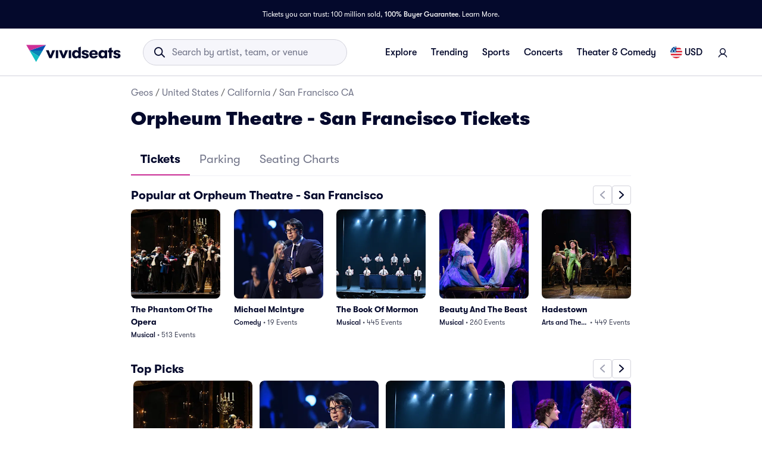

--- FILE ---
content_type: text/css;charset=UTF-8
request_url: https://api.tnapplications.com/assets/035cb60c-fa34-40df-894b-1447acbaa63d/flow-container.css
body_size: 962
content:
/****** ADFLOW EXPERIENCE - MODAL STRUCTURE ******/
.fluent-af-exp-modal {
  display: flex;
  position: fixed;
  left: 0;
  top: 0;
  bottom: 0;
  right: 0;
  width: 100%;
  height: 100%;
  overflow: hidden;
  justify-content: center;
  align-items: center;
  flex-direction: column;
  z-index: -9999;
  opacity: 0;
  transition: opacity 0.4s;
}

.fluent-af-exp-modal--open {
  z-index: 9999999999;
  opacity: 1;
}

.fluent-af-exp-modal__container {
  position: relative;
  width: 100%;
  height: 100%;
  min-width: 300px;
  min-height: 300px;
  box-shadow: 0px 13px 100px rgb(0 0 0 / 30%);
}

.fluent-af-exp-modal__body {
  width: 100%;
  height: 100%;
  position: absolute;
  left: 0px;
  top: 0px;
  z-index: 9999;
}

.fluent-af-exp-modal__iframe {
  display: flex;
  flex-direction: column;
  margin: auto;
  z-index: 9999;
  width: 100%;
  height: 100%;
}

/****** ADFLOW EXPERIENCE - EMBED ON PAGE STRUCTURE ******/
.fluent-af-exp-widget__iframe {
  border: none;
  width: 100%;
  min-width: 320px;
}

/* GLOBAL CSS */
.embedflow-hidden {
  display: none;
}


--- FILE ---
content_type: application/javascript
request_url: https://www.vividseats.com/athena-assets/50916442/prod/next-assets/_next/static/chunks/pages/%5Bslug%5D/venue/%5Bid%5D/%5Btab%5D-a31fadddb20f9d39.js
body_size: 113
content:
(self.webpackChunk_N_E=self.webpackChunk_N_E||[]).push([[4075],{27811:(_,u,e)=>{(window.__NEXT_P=window.__NEXT_P||[]).push(["/[slug]/venue/[id]/[tab]",function(){return e(80185)}])},36452:(_,u,e)=>{"use strict";e.d(u,{A:()=>s.A});var s=e(51275)},80185:(_,u,e)=>{"use strict";e.r(u),e.d(u,{__N_SSP:()=>n,default:()=>s.A});var s=e(36452),n=!0}},_=>{_.O(0,[8777,5689,214,3395,5878,6858,4587,6337,8880,8353,6596,5965,3882,4914,6870,2453,1771,328,1366,6477,527,2165,2355,9795,7665,9792,636,6593,8792],()=>_(_.s=27811)),_N_E=_.O()}]);
//# sourceMappingURL=[tab]-a31fadddb20f9d39.js.map

--- FILE ---
content_type: application/javascript
request_url: https://www.vividseats.com/athena-assets/50916442/prod/next-assets/_next/static/chunks/pages/venue/%5Bid%5D-b864d7e2d856fa21.js
body_size: 105
content:
(self.webpackChunk_N_E=self.webpackChunk_N_E||[]).push([[8821],{11969:(_,e,u)=>{"use strict";u.r(e),u.d(e,{__N_SSP:()=>n,default:()=>s.A});var s=u(36452),n=!0},25155:(_,e,u)=>{(window.__NEXT_P=window.__NEXT_P||[]).push(["/venue/[id]",function(){return u(11969)}])},36452:(_,e,u)=>{"use strict";u.d(e,{A:()=>s.A});var s=u(51275)}},_=>{_.O(0,[8777,5689,214,3395,5878,6858,4587,6337,8880,8353,6596,5965,3882,4914,6870,2453,1771,328,1366,6477,527,2165,2355,9795,7665,9792,636,6593,8792],()=>_(_.s=25155)),_N_E=_.O()}]);
//# sourceMappingURL=[id]-b864d7e2d856fa21.js.map

--- FILE ---
content_type: application/javascript
request_url: https://www.vividseats.com/athena-assets/50916442/prod/next-assets/_next/static/chunks/5878-4753fa523d4088f0.js
body_size: 3063
content:
"use strict";(self.webpackChunk_N_E=self.webpackChunk_N_E||[]).push([[5878],{59977:(e,o,r)=>{r.d(o,{A:()=>I});var t=r(45526),n=r(67684),a=r(62701),l=r(65699),s=r(20294),i=r(85993),c=r(14232),u=r(69241),p=r(4697),d=r(86863),m=r(69844),v=r(83957),y=r(54142),f=r(66830),h=r(99087),g=r(60699),x=r(37876);let b=(0,g.A)((0,x.jsx)("path",{d:"M6 10c-1.1 0-2 .9-2 2s.9 2 2 2 2-.9 2-2-.9-2-2-2zm12 0c-1.1 0-2 .9-2 2s.9 2 2 2 2-.9 2-2-.9-2-2-2zm-6 0c-1.1 0-2 .9-2 2s.9 2 2 2 2-.9 2-2-.9-2-2-2z"}),"MoreHoriz");var A=r(43674),C=(0,m.Ay)(A.A,{name:"MuiBreadcrumbCollapsed"})((0,h.A)(function(e){var o=e.theme;return(0,a._)((0,n._)({display:"flex",marginLeft:"calc(".concat(o.spacing(1)," * 0.5)"),marginRight:"calc(".concat(o.spacing(1)," * 0.5)")},"light"===o.palette.mode?{backgroundColor:o.palette.grey[100],color:o.palette.grey[700]}:{backgroundColor:o.palette.grey[700],color:o.palette.grey[100]}),{borderRadius:2,"&:hover, &:focus":(0,n._)({},"light"===o.palette.mode?{backgroundColor:o.palette.grey[200]}:{backgroundColor:o.palette.grey[600]}),"&:active":(0,n._)({boxShadow:o.shadows[0]},"light"===o.palette.mode?{backgroundColor:(0,f.tL)(o.palette.grey[200],.12)}:{backgroundColor:(0,f.tL)(o.palette.grey[600],.12)})})})),_=(0,m.Ay)(b)({width:24,height:16});let w=function(e){var o=e.slots,r=e.slotProps,t=(0,l._)(e,["slots","slotProps"]);return(0,x.jsx)("li",{children:(0,x.jsx)(C,(0,a._)((0,n._)({focusRipple:!0},t),{ownerState:e,children:(0,x.jsx)(_,(0,n._)({as:(void 0===o?{}:o).CollapsedIcon,ownerState:e},(void 0===r?{}:r).collapsedIcon))}))})};var S=r(47951),k=r(45879);function L(e){return(0,k.Ay)("MuiBreadcrumbs",e)}var M=(0,S.A)("MuiBreadcrumbs",["root","ol","li","separator"]),R=function(e){var o=e.classes;return(0,p.A)({root:["root"],li:["li"],ol:["ol"],separator:["separator"]},L,o)},B=(0,m.Ay)(y.A,{name:"MuiBreadcrumbs",slot:"Root",overridesResolver:function(e,o){return[(0,t._)({},"& .".concat(M.li),o.li),o.root]}})({}),N=(0,m.Ay)("ol",{name:"MuiBreadcrumbs",slot:"Ol",overridesResolver:function(e,o){return o.ol}})({display:"flex",flexWrap:"wrap",alignItems:"center",padding:0,margin:0,listStyle:"none"}),j=(0,m.Ay)("li",{name:"MuiBreadcrumbs",slot:"Separator",overridesResolver:function(e,o){return o.separator}})({display:"flex",userSelect:"none",marginLeft:8,marginRight:8});let I=c.forwardRef(function(e,o){var r,t,p=(0,v.b)({props:e,name:"MuiBreadcrumbs"}),m=p.children,y=p.className,f=p.component,h=void 0===f?"nav":f,g=p.slots,b=void 0===g?{}:g,A=p.slotProps,C=p.expandText,_=void 0===C?"Show path":C,S=p.itemsAfterCollapse,k=void 0===S?1:S,L=p.itemsBeforeCollapse,M=void 0===L?1:L,I=p.maxItems,D=void 0===I?8:I,P=p.separator,T=void 0===P?"/":P,z=(0,l._)(p,["children","className","component","slots","slotProps","expandText","itemsAfterCollapse","itemsBeforeCollapse","maxItems","separator"]),V=(0,s._)(c.useState(!1),2),X=V[0],Y=V[1],E=(0,a._)((0,n._)({},p),{component:h,expanded:X,expandText:_,itemsAfterCollapse:k,itemsBeforeCollapse:M,maxItems:D,separator:T}),F=R(E),H=(0,d.A)({elementType:b.CollapsedIcon,externalSlotProps:(void 0===A?{}:A).collapsedIcon,ownerState:E}),W=c.useRef(null),O=c.Children.toArray(m).filter(function(e){return c.isValidElement(e)}).map(function(e,o){return(0,x.jsx)("li",{className:F.li,children:e},"child-".concat(o))});return(0,x.jsx)(B,(0,a._)((0,n._)({ref:o,component:h,color:"textSecondary",className:(0,u.A)(F.root,y),ownerState:E},z),{children:(0,x.jsx)(N,{className:F.ol,ref:W,ownerState:E,children:(r=X||D&&O.length<=D||M+k>=O.length?O:(0,i._)(O.slice(0,M)).concat([(0,x.jsx)(w,{"aria-label":_,slots:{CollapsedIcon:b.CollapsedIcon},slotProps:{collapsedIcon:H},onClick:function(){Y(!0);var e=W.current.querySelector("a[href],button,[tabindex]");e&&e.focus()}},"ellipsis")],(0,i._)(O.slice(O.length-k,O.length))),t=F.separator,r.reduce(function(e,o,n){return n<r.length-1?e=e.concat(o,(0,x.jsx)(j,{"aria-hidden":!0,className:t,ownerState:E,children:T},"separator-".concat(n))):e.push(o),e},[]))})}))})},88494:(e,o,r)=>{r.d(o,{A:()=>N});var t=r(45526),n=r(67684),a=r(62701),l=r(65699),s=r(20294),i=r(85993),c=r(14232),u=r(69241),p=r(66830),d=r(4697),m=r(97369),v=r(29548),y=r(69844),f=r(62079),h=r(99087),g=r(35482),x=r(83957),b=r(54142),A=r(47951),C=r(45879);function _(e){return(0,C.Ay)("MuiLink",e)}var w=(0,A.A)("MuiLink",["root","underlineNone","underlineHover","underlineAlways","button","focusVisible"]),S=r(34418);let k=function(e){var o=e.theme,r=e.ownerState,t=r.color,n=(0,S.Yn)(o,"palette.".concat(t,".main"),!1)||(0,S.Yn)(o,"palette.".concat(t),!1)||r.color,a=(0,S.Yn)(o,"palette.".concat(t,".mainChannel"))||(0,S.Yn)(o,"palette.".concat(t,"Channel"));return"vars"in o&&a?"rgba(".concat(a," / 0.4)"):(0,p.X4)(n,.4)};var L=r(37876),M={primary:!0,secondary:!0,error:!0,info:!0,success:!0,warning:!0,textPrimary:!0,textSecondary:!0,textDisabled:!0},R=function(e){var o=e.classes,r=e.component,t=e.focusVisible,n=e.underline,a={root:["root","underline".concat((0,v.A)(n)),"button"===r&&"button",t&&"focusVisible"]};return(0,d.A)(a,_,o)},B=(0,y.Ay)(b.A,{name:"MuiLink",slot:"Root",overridesResolver:function(e,o){var r=e.ownerState;return[o.root,o["underline".concat((0,v.A)(r.underline))],"button"===r.component&&o.button]}})((0,h.A)(function(e){var o=e.theme;return{variants:[{props:{underline:"none"},style:{textDecoration:"none"}},{props:{underline:"hover"},style:{textDecoration:"none","&:hover":{textDecoration:"underline"}}},{props:{underline:"always"},style:{textDecoration:"underline","&:hover":{textDecorationColor:"inherit"}}},{props:function(e){var o=e.underline,r=e.ownerState;return"always"===o&&"inherit"!==r.color},style:{textDecorationColor:"var(--Link-underlineColor)"}}].concat((0,i._)(Object.entries(o.palette).filter((0,g.A)()).map(function(e){var r=(0,s._)(e,1)[0];return{props:{underline:"always",color:r},style:{"--Link-underlineColor":o.vars?"rgba(".concat(o.vars.palette[r].mainChannel," / 0.4)"):(0,p.X4)(o.palette[r].main,.4)}}})),[{props:{underline:"always",color:"textPrimary"},style:{"--Link-underlineColor":o.vars?"rgba(".concat(o.vars.palette.text.primaryChannel," / 0.4)"):(0,p.X4)(o.palette.text.primary,.4)}},{props:{underline:"always",color:"textSecondary"},style:{"--Link-underlineColor":o.vars?"rgba(".concat(o.vars.palette.text.secondaryChannel," / 0.4)"):(0,p.X4)(o.palette.text.secondary,.4)}},{props:{underline:"always",color:"textDisabled"},style:{"--Link-underlineColor":(o.vars||o).palette.text.disabled}},{props:{component:"button"},style:(0,t._)({position:"relative",WebkitTapHighlightColor:"transparent",backgroundColor:"transparent",outline:0,border:0,margin:0,borderRadius:0,padding:0,cursor:"pointer",userSelect:"none",verticalAlign:"middle",MozAppearance:"none",WebkitAppearance:"none","&::-moz-focus-inner":{borderStyle:"none"}},"&.".concat(w.focusVisible),{outline:"auto"})}])}}));let N=c.forwardRef(function(e,o){var r=(0,x.b)({props:e,name:"MuiLink"}),t=(0,f.A)(),p=r.className,d=r.color,v=void 0===d?"primary":d,y=r.component,h=void 0===y?"a":y,g=r.onBlur,b=r.onFocus,A=r.TypographyClasses,C=r.underline,_=void 0===C?"always":C,w=r.variant,S=void 0===w?"inherit":w,N=r.sx,j=(0,l._)(r,["className","color","component","onBlur","onFocus","TypographyClasses","underline","variant","sx"]),I=(0,s._)(c.useState(!1),2),D=I[0],P=I[1],T=(0,a._)((0,n._)({},r),{color:v,component:h,focusVisible:D,underline:_,variant:S}),z=R(T);return(0,L.jsx)(B,(0,a._)((0,n._)({color:v,className:(0,u.A)(z.root,p),classes:A,component:h,onBlur:function(e){(0,m.A)(e.target)||P(!1),g&&g(e)},onFocus:function(e){(0,m.A)(e.target)&&P(!0),b&&b(e)},ref:o,ownerState:T,variant:S},j),{sx:(0,i._)(void 0===M[v]?[{color:v}]:[]).concat((0,i._)(Array.isArray(N)?N:[N])),style:(0,n._)({},j.style,"always"===_&&"inherit"!==v&&!M[v]&&{"--Link-underlineColor":k({theme:t,ownerState:T})})}))})}}]);
//# sourceMappingURL=5878-4753fa523d4088f0.js.map

--- FILE ---
content_type: application/javascript
request_url: https://www.vividseats.com/athena-assets/50916442/prod/next-assets/_next/static/chunks/pages/venue/%5Bid%5D/%5Btab%5D-ae3470fca0d1636c.js
body_size: 106
content:
(self.webpackChunk_N_E=self.webpackChunk_N_E||[]).push([[6789],{36452:(_,e,u)=>{"use strict";u.d(e,{A:()=>s.A});var s=u(51275)},67193:(_,e,u)=>{"use strict";u.r(e),u.d(e,{__N_SSP:()=>n,default:()=>s.A});var s=u(36452),n=!0},87983:(_,e,u)=>{(window.__NEXT_P=window.__NEXT_P||[]).push(["/venue/[id]/[tab]",function(){return u(67193)}])}},_=>{_.O(0,[8777,5689,214,3395,5878,6858,4587,6337,8880,8353,6596,5965,3882,4914,6870,2453,1771,328,1366,6477,527,2165,2355,9795,7665,9792,636,6593,8792],()=>_(_.s=87983)),_N_E=_.O()}]);
//# sourceMappingURL=[tab]-ae3470fca0d1636c.js.map

--- FILE ---
content_type: application/javascript; charset=UTF-8
request_url: https://beacon.riskified.com/?shop=http://vividseats_sync.com/&sid=b2c-web-98287aeb-c99c-43d7-933e-42cd51972d21
body_size: 17320
content:
function _0x3e2b(){var _0x55b0d5=['setDate','init','sentCount','MIN_ACTIVATIONS_INTERVAL_MINUTES','XMLHttpFactories','&p=','latency_runs','subscribe','filter','min','paste','RISKIFIED_BEACON_DEBUG','Msxml3.XMLHTTP','onpagehide','beforeunload','/pd','Access-Control-Allow-Origin','string','\x20this\x20is\x20null\x20or\x20not\x20defined','initialState','POST','localStorage','LAST_ACTIVATION_COOKIE_NAME','/v2/client_infos','before_beacon','browser','pageId','name','stringify','clientInfoToString','setItem','cart','host','nav_plu','num_sys','VENDOR','buildClientInfo','getBrowserData','latency','obfuscate','from_session_storage','getParameter','locale','getPageLanguage','running','buildImgUrl','join','getCartId','substr','target','btoaSupported','date_string','getCookieCandidates','clipboardData','resolution','stderr','14SrYKMW','?t=','innerHTML','getTimezoneOffset','querySelectorAll','initial_cookie_state_','events','from_local_storage','rskx_ready','sessionStorage','is_valid_cookie','finish','open','abort','html','expiration_date','propertyIsEnumerable','filterOnlyValidCandidates','calendar','getData','IPv4','skip','info','getHref','activePage','local','battery_charging_time','maxTouchPoints','getFullYear','onreadystatechange','getDate','aborted','WEBGL_debug_renderer_info','ncmp','base_url','safari','getOSData','debugEnabled','v1.3.1','put','file:','numberingSystem','shouldFire','senderHandle','indexeddb','819066TgWEhz','client_infos_url','af_url','nodeName','console_total_js_heap_size','page_ready','shop','268822pEUcal','UNMASKED_RENDERER_WEBGL','timeout','page_id','renew_cookie','text/plain','removeVars','input:-webkit-autofill','SESSION','then','indexOf','cleanLocalCookie','getResolutions','disableRiskxDebug','riskified_cookie','lang','chargingTime','webkitTemporaryStorage','false','readCookie','^(.+)((\x5c?key=.+)|(%3Fkey%3D.+))$','toString','firstPwd','battery_charging','getReferrer','rResult','password','Infinity','onerror','field_name','getChromeKeys','_keyStr','MERCHANT_BLACKLIST_REGEX','getCookieFromAllStorages','incognito','match','validate_cookie_expiration','cleanAllCookieInstances','Content-Type','IDLE_PAGES_COUNT','availHeight','cookieValue','field_type','incognitoData','outerHeight','https://img.riskified.com/img/image-l.gif','doIt','usedJSHeapSize','shuffle','getElementsByTagName','rskxRunCookie','enoughTimeBetweenCalls','type','chr_keys','href','hasOwnProperty','send_lat_event','debugKey','referrer','object','getIncognitoData','batteryData','addons','version','iterate','value','message','indexedDB','location','boolean','attachEvent','battery_discharging_time','setRequestHeader','getExtension','RUN_COOKIE_NAME','includes','fromCharCode','af_timestamp','trim_hash','1gyXqen','[&?]?hash=[^&?\x5cn\x5ct\x5cr]*','validate_cookie_value_from_storage','random','level','chooseCookieValue','reset','substring','downlink_error','client_info_sent','call','dischargingTime','30toWHmB','removeItem','merchantBlacklisted','human_info','protocol','opr','https://','getNavigatorData','blur','is_email','platform','hardwareConcurrency','build_payload','querySelector','HUMAN_DATA_KEY','sendRequestPOST','resource','intl','getConsoleJson','undefined','createXMLHTTPObject','onload','cartId','vendor','keys','dispatchEvent','generatePageId','isTrusted','iqr','complete','devicePixelRatio','map','resolvedOptions','p_measurements','image-l.gif','function','application/json;\x20charset=utf-8','https:','/pm','getInitialCookieState','downlink','userAgent','replace','addEventListener','isArray','warn','pd_url','latencies','service_worker_undefined','cleanSessionCookie','isPrototypeOf','printStackTrace','readyState','get_url_string_from_object','getBatteryJson','&c=','calc_latency','totalJSHeapSize','printDebugInfo','connection','error\x20getting\x20console','date_diff_in_days','queryUsageAndQuota','client_info','getBattery','Error\x20getBattery()','console_js_heap_size_limit','&a=','createElement','Cannot\x20enable\x20debug','trim','for\x20getting\x20the\x20stack\x20trace','global','setSid','change','onsuccess','split','availWidth','Object.keys\x20called\x20on\x20non-object','610212yOygxU','parse','5qKVbom','msMaxTouchPoints','status','83196viYERI','getSessionId','getHumanData','timeZone','charCodeAt','&o=','hostname','Object.keys\x20called\x20on\x20a\x20non-object','memory','console_error','/img/','forEach','console_used_js_heap_size','RENDERER','error','charging','generateCookieId','rCookie','p_measurements_callback','sort','width','addListener','getContext','UNMASKED_VENDOR_WEBGL','onClientInfo','lastBlurTimestamp','toLocaleString','brave','canvas','prototype','unload','ceil','ABCDEFGHIJKLMNOPQRSTUVWXYZabcdefghijklmnopqrstuvwxyz0123456789+/=','session','COOKIE_NAME','round','&rt=','cal','bind','{anonymous}()@','0.1','is_pan','is_empty','test','is_brave','INDEXED_DB','console\x20is\x20undefined','defer','jsHeapSizeLimit','stack','valueOf','from_http_cookie','true','=;expires=','http','postRequest','getItem','fireEvent','result','getGpu','charAt','firstEmail','constructor','hash=','get_value_from_cookie','length','page_unload','1376673zqAUkL','btoa','timing','getMonth','Access-Control-Allow-Headers','setCookie','cleanHttpCookie','close','current_page','create_expiration_date','innerHeight','from_indexed_db','<!--[if\x20gt\x20IE\x20','\x20is\x20not\x20a\x20function','root_from_domain','eventsQueue','lastRskxRun','oscpu','push','22280gWpOBi','floor','setCookieInstanceInAllLocation','lastFocusTimestamp','chrome_quota','battery_level','cookie','start_lat_measurement','pm_url','getTime','369842kKiAyc','div','%+([^%]*)$','webgl','UTC','productSub','lat','enableRiskxDebug'];_0x3e2b=function(){return _0x55b0d5;};return _0x3e2b();}var _0x3e3d10=_0x5a3c;(function(_0x40a79f,_0x1defc8){var _0x2c44c9=_0x5a3c,_0x1609ad=_0x40a79f();while(!![]){try{var _0x2f23f7=parseInt(_0x2c44c9(0x2a4))/0x1*(-parseInt(_0x2c44c9(0x255))/0x2)+parseInt(_0x2c44c9(0x1c4))/0x3+parseInt(_0x2c44c9(0x17c))/0x4+parseInt(_0x2c44c9(0x17e))/0x5*(-parseInt(_0x2c44c9(0x24e))/0x6)+parseInt(_0x2c44c9(0x221))/0x7*(parseInt(_0x2c44c9(0x1d7))/0x8)+-parseInt(_0x2c44c9(0x181))/0x9+parseInt(_0x2c44c9(0x2b0))/0xa*(-parseInt(_0x2c44c9(0x1e1))/0xb);if(_0x2f23f7===_0x1defc8)break;else _0x1609ad['push'](_0x1609ad['shift']());}catch(_0x4aba3d){_0x1609ad['push'](_0x1609ad['shift']());}}}(_0x3e2b,0x399ce),('object'!=typeof RISKX&&(RISKX={}),RISKX[_0x3e3d10(0x209)]='',RISKX['client_infos_url']=_0x3e3d10(0x2b6)+getYyRxId4()+_0x3e3d10(0x200),RISKX[_0x3e3d10(0x2de)]=_0x3e3d10(0x2b6)+getYyRxId4()+_0x3e3d10(0x1f8),RISKX[_0x3e3d10(0x1df)]=_0x3e3d10(0x2b6)+getYyRxId4()+_0x3e3d10(0x2d6),RISKX['af_url']='https://'+getYyRxId4()+'/af',R_BOOMR_start=new Date()[_0x3e3d10(0x1e0)](),MEASUREMENTS=0x5,(_0x347b38=>{var _0x39f82f=_0x3e3d10,_0x2c7b04=_0x39f82f(0x2d2),_0x3bf863=0x3e8;(R_BOOMR=_0x39f82f(0x2c3)==typeof R_BOOMR?{}:R_BOOMR)[_0x39f82f(0x294)]||(R_BOOMR[_0x39f82f(0x294)]=_0x39f82f(0x1a9),R_BOOMR={'t_start':R_BOOMR_start,'t_end':null,'base_url':'','timeout':0x3a98,'latency_runs':MEASUREMENTS,'user_ip':_0x39f82f(0x235),'latencies':[],'latency':null,'aborted':!0x1,'complete':!0x1,'running':!0x1,'events':{'page_ready':[],'page_unload':[],'before_beacon':[]},'vars':{},'init':function(_0x16538c){var _0x17f818=_0x39f82f;return this['complete']||(this[_0x17f818(0x243)]=_0x16538c,this[_0x17f818(0x243)]&&(this['latencies']=[],this['latency']=null,this['complete']=!0x1,this[_0x17f818(0x240)]=!0x1,this[_0x17f818(0x25b)](),this[_0x17f818(0x1f0)](_0x17f818(0x253),this[_0x17f818(0x1de)],null,this),this[_0x17f818(0x1f0)](_0x17f818(0x253),RISKX[_0x17f818(0x253)]),this['subscribe'](_0x17f818(0x1c3),this[_0x17f818(0x236)],null,this),this[_0x17f818(0x1f0)]('before_beacon',RISKX[_0x17f818(0x201)]))),this;},'fireEvent':function(_0x3b91e2,_0x393f8b){var _0x1c4161=_0x39f82f,_0x33dd6c,_0x5cd1ea,_0x140359;if(!this['events'][_0x1c4161(0x28c)](_0x3b91e2))return!0x1;for(_0x140359=this[_0x1c4161(0x227)][_0x3b91e2],_0x33dd6c=0x0;_0x33dd6c<_0x140359[_0x1c4161(0x1c2)];_0x33dd6c++)(_0x5cd1ea=_0x140359[_0x33dd6c])[0x0]['call'](_0x5cd1ea[0x2],_0x393f8b,_0x5cd1ea[0x1]);return!0x0;},'addListener':function(_0x5a2e62,_0xa0e6c8,_0x395c70){var _0x276c50=_0x39f82f;_0x5a2e62['addEventListener']?_0x5a2e62['addEventListener'](_0xa0e6c8,_0x395c70,!0x1):_0x5a2e62[_0x276c50(0x29b)]&&_0x5a2e62[_0x276c50(0x29b)]('on'+_0xa0e6c8,_0x395c70);},'ncmp':function(_0x21a490,_0x48f2e6){return _0x21a490-_0x48f2e6;},'iqr':function(_0x5f0a6d){var _0x126d66=_0x39f82f,_0x20369d,_0x127cf1=_0x5f0a6d[_0x126d66(0x1c2)]-0x1,_0x1afc24=[],_0x10930e=(_0x5f0a6d[Math[_0x126d66(0x1d8)](0.25*_0x127cf1)]+_0x5f0a6d[Math[_0x126d66(0x1a0)](0.25*_0x127cf1)])/0x2,_0x4c5898=(_0x5f0a6d[Math[_0x126d66(0x1d8)](0.75*_0x127cf1)]+_0x5f0a6d[Math[_0x126d66(0x1a0)](0.75*_0x127cf1)])/0x2,_0x144945=1.5*(_0x4c5898-_0x10930e);for(_0x127cf1++,_0x20369d=0x0;_0x20369d<_0x127cf1&&_0x5f0a6d[_0x20369d]<_0x4c5898+_0x144945;_0x20369d++)_0x5f0a6d[_0x20369d]>_0x10930e-_0x144945&&_0x1afc24[_0x126d66(0x1d6)](_0x5f0a6d[_0x20369d]);return _0x1afc24;},'calc_latency':function(){var _0x1c5d02=_0x39f82f;for(var _0x9f1b2b,_0x30d0fa,_0x16b331=this[_0x1c5d02(0x2cc)](this['latencies']['sort'](this[_0x1c5d02(0x242)])),_0x20498c=_0x16b331[_0x1c5d02(0x1c2)],_0x309159=_0x16b331[0x1],_0x261625=0x1;_0x261625<_0x20498c;_0x261625++)_0x16b331[_0x261625]<_0x309159&&(_0x309159=_0x16b331[_0x261625]),_0x30d0fa+=_0x16b331[_0x261625];return _0x20498c--,_0x9f1b2b=Math[_0x1c5d02(0x1a4)](_0x30d0fa/_0x20498c),void 0x0===_0x309159&&(this[_0x1c5d02(0x2df)]=this[_0x1c5d02(0x2df)][_0x1c5d02(0x194)](this[_0x1c5d02(0x242)]),_0x309159=this[_0x1c5d02(0x2df)][0x0]),{'min':_0x309159,'mean':_0x9f1b2b};},'load_img':function(_0x455b73,_0x45aef1){var _0x3b76b9=_0x39f82f,_0x41f244=this[_0x3b76b9(0x243)]+_0x2c7b04,_0x2559e7=(_0x41f244=(_0x41f244=_0x3b76b9(0x2d5)===_0x347b38[_0x3b76b9(0x299)][_0x3b76b9(0x2b4)]?_0x3b76b9(0x282):_0x41f244)+_0x3b76b9(0x222)+new Date()[_0x3b76b9(0x1e0)]()+Math[_0x3b76b9(0x2a7)]()+_0x3b76b9(0x2e7)+RI22[_0x3b76b9(0x283)]()[_0x3b76b9(0x27e)]+_0x3b76b9(0x1ee)+RI22[_0x3b76b9(0x2ca)]()+_0x3b76b9(0x170)+RISKX[_0x3b76b9(0x218)]()+_0x3b76b9(0x186)+getYyRxId1()+_0x3b76b9(0x1a5)+getYyRxId3(),0x0),_0x23202e=0x0,_0x4da3e7=new Image(),_0x155080=this,_0x41f244=encodeURI(_0x41f244);_0x4da3e7[_0x3b76b9(0x2c5)]=function(){var _0x4123dd=_0x3b76b9;this[_0x4123dd(0x2c5)]=this[_0x4123dd(0x271)]=null,_0x4da3e7=null,clearTimeout(_0x2559e7),_0x45aef1&&_0x45aef1[_0x4123dd(0x2ae)](_0x155080,_0x23202e,_0x455b73,!0x0),_0x155080=_0x45aef1=null;},_0x4da3e7['onerror']=function(){var _0x1151e4=_0x3b76b9;this['onload']=this[_0x1151e4(0x271)]=null,_0x4da3e7=null,clearTimeout(_0x2559e7),_0x45aef1&&_0x45aef1[_0x1151e4(0x2ae)](_0x155080,_0x23202e,_0x455b73,!0x1),_0x155080=_0x45aef1=null;},_0x2559e7=setTimeout(function(){var _0x1be030=_0x3b76b9;_0x45aef1&&_0x45aef1[_0x1be030(0x2ae)](_0x155080,_0x23202e,_0x455b73,null);},_0x3bf863+Math[_0x3b76b9(0x1f2)](0x190,this[_0x3b76b9(0x20f)]?this[_0x3b76b9(0x20f)]['mean']:0x190)),_0x23202e=new Date()['getTime'](),_0x4da3e7['src']=_0x41f244;},'iterate':function(){var _0xfe143a=_0x39f82f;if(this[_0xfe143a(0x240)])return!0x1;this[_0xfe143a(0x1ef)]&&this['load_img'](this[_0xfe143a(0x1ef)]--,this['lat_loaded']);},'defer':function(_0x174f85){var _0x196c81=this;return setTimeout(function(){var _0x4e7ea2=_0x5a3c;_0x174f85[_0x4e7ea2(0x2ae)](_0x196c81),_0x196c81=null;},0xa);},'lat_loaded':function(_0x455c9a,_0x23759d,_0x5bd59f){var _0x5420a1=_0x39f82f;_0x23759d===this['latency_runs']+0x1&&(null===_0x5bd59f?this[_0x5420a1(0x22e)]():(_0x23759d=new Date()[_0x5420a1(0x1e0)]()-_0x455c9a,this[_0x5420a1(0x2df)][_0x5420a1(0x1d6)](_0x23759d),0x0===this[_0x5420a1(0x1ef)]&&(this[_0x5420a1(0x20f)]=this[_0x5420a1(0x2e8)](),this[_0x5420a1(0x28d)]()),this[_0x5420a1(0x1b0)](this[_0x5420a1(0x295)])));},'finish':function(){var _0x2ada6a=_0x39f82f;this[_0x2ada6a(0x20f)]||(this['latency']=this[_0x2ada6a(0x2e8)]()),this[_0x2ada6a(0x28d)](),this['running']=!0x1;},'send_lat_event':function(){var _0xd5bb57=_0x39f82f;lat_values={'lat':this[_0xd5bb57(0x20f)]['min'],'lat_err':parseFloat(this[_0xd5bb57(0x20f)][_0xd5bb57(0x220)],0xa)},this['complete']=!0x0,this[_0xd5bb57(0x1ba)](_0xd5bb57(0x201),lat_values);},'start_lat_measurement':function(){var _0x18d1a1=_0x39f82f,_0x17482a=this;return this[_0x18d1a1(0x215)]||this[_0x18d1a1(0x2cd)]||(this[_0x18d1a1(0x215)]=!0x0,setTimeout(function(){_0x17482a['abort']();},this[_0x18d1a1(0x257)]),this[_0x18d1a1(0x1b0)](this[_0x18d1a1(0x295)])),this;},'abort':function(){var _0x4dc0a2=_0x39f82f;return this[_0x4dc0a2(0x240)]=!0x0,this[_0x4dc0a2(0x215)]&&this[_0x4dc0a2(0x22c)](),this;},'skip':function(){var _0x545400=_0x39f82f;return this[_0x545400(0x22e)](),this[_0x545400(0x2cd)]||(this[_0x545400(0x2cd)]=!0x0,this[_0x545400(0x1ba)](_0x545400(0x201),this['vars'])),this;},'page_ready':function(){var _0x28d581=_0x39f82f;return this[_0x28d581(0x1ba)]('page_ready'),this;},'subscribe':function(_0x5e7fbc,_0x42ce75,_0x9da0bf,_0x3b4035){var _0x1337ef=_0x39f82f;for(var _0x36011f,_0x47b715=this[_0x1337ef(0x227)][_0x5e7fbc],_0x364bc2=0x0;_0x364bc2<_0x47b715['length'];_0x364bc2++)if((_0x36011f=_0x47b715[_0x364bc2])[0x0]===_0x42ce75&&_0x36011f[0x1]===_0x9da0bf&&_0x36011f[0x2]===_0x3b4035)return this;return _0x47b715[_0x1337ef(0x1d6)]([_0x42ce75,_0x9da0bf||{},_0x3b4035||null]),_0x1337ef(0x1c3)===_0x5e7fbc&&(_0x5e7fbc=function(){var _0x1bba5e=_0x1337ef;_0x42ce75&&_0x42ce75[_0x1bba5e(0x2ae)](_0x3b4035,null,_0x9da0bf),_0x42ce75=_0x3b4035=_0x9da0bf=null;},_0x1337ef(0x1f6)in _0x347b38?this[_0x1337ef(0x196)](_0x347b38,'pagehide',_0x5e7fbc):(this[_0x1337ef(0x196)](_0x347b38,_0x1337ef(0x19f),_0x5e7fbc),this['addListener'](_0x347b38,_0x1337ef(0x1f7),_0x5e7fbc))),this;},'removeVars':function(){var _0xefb24f=_0x39f82f;return delete this['vars'][_0xefb24f(0x1e7)],delete this['vars']['lat_err'],this;},'reset':function(){var _0x263d75=_0x39f82f;this[_0x263d75(0x2df)]=[],this['latency']=null,this[_0x263d75(0x240)]=!0x1,this['complete']=!0x1,this[_0x263d75(0x215)]=!0x1,this['latency_runs']=MEASUREMENTS;}});})(window),_0x3e3d10(0x2c3)==typeof DEBUG&&(DEBUG=!0x0)));var ie=((()=>{var _0x81a77d=_0x3e3d10;for(var _0x382174=0x3,_0x9fc752=document['createElement'](_0x81a77d(0x1e2)),_0x128052=_0x9fc752[_0x81a77d(0x286)]('i');_0x9fc752[_0x81a77d(0x223)]=_0x81a77d(0x1d0)+ ++_0x382174+']><i></i><![endif]-->',_0x128052[0x0];);return 0x4<_0x382174?_0x382174:void 0x0;})()),RI22=(ie<0x9&&(Object[_0x3e3d10(0x2c8)]=Object[_0x3e3d10(0x2c8)]||((()=>{var _0xfe46a7=_0x3e3d10,_0xaad000=Object[_0xfe46a7(0x19e)]['hasOwnProperty'],_0x5ed60b=!{'toString':null}['propertyIsEnumerable'](_0xfe46a7(0x26a)),_0x2a10d8=['toString',_0xfe46a7(0x19b),_0xfe46a7(0x1b3),_0xfe46a7(0x28c),_0xfe46a7(0x2e2),_0xfe46a7(0x231),_0xfe46a7(0x1bf)],_0x350fcf=_0x2a10d8['length'];return function(_0x5ea771){var _0xc9f275=_0xfe46a7;if(_0xc9f275(0x290)!=typeof _0x5ea771&&_0xc9f275(0x2d3)!=typeof _0x5ea771||null===_0x5ea771)throw new TypeError(_0xc9f275(0x188));var _0x37686d,_0xae4d63=[];for(_0x37686d in _0x5ea771)_0xaad000['call'](_0x5ea771,_0x37686d)&&_0xae4d63['push'](_0x37686d);if(_0x5ed60b){for(var _0x34a0aa=0x0;_0x34a0aa<_0x350fcf;_0x34a0aa++)_0xaad000[_0xc9f275(0x2ae)](_0x5ea771,_0x2a10d8[_0x34a0aa])&&_0xae4d63[_0xc9f275(0x1d6)](_0x2a10d8[_0x34a0aa]);}return _0xae4d63;};})()),Array['prototype'][_0x3e3d10(0x18c)]||(Array[_0x3e3d10(0x19e)][_0x3e3d10(0x18c)]=function(_0x5dcbc8,_0x2d66c8){var _0x2ab32d=_0x3e3d10;for(var _0xa615fe=0x0,_0x2d5dca=this[_0x2ab32d(0x1c2)];_0xa615fe<_0x2d5dca;++_0xa615fe)_0xa615fe in this&&_0x5dcbc8[_0x2ab32d(0x2ae)](_0x2d66c8,this[_0xa615fe],_0xa615fe,this);})),{'COOKIE_NAME':_0x3e3d10(0x192),'HTTP':_0x3e3d10(0x1b7),'LOCAL':_0x3e3d10(0x23a),'SESSION':_0x3e3d10(0x1a2),'INDEXED_DB':_0x3e3d10(0x24d),'IDLE_PAGES_COUNT':0x0,'RUN_COOKIE_NAME':_0x3e3d10(0x287),'MERCHANT_BLACKLIST_REGEX':null,'MIN_ACTIVATIONS_INTERVAL_MINUTES':null,'LAST_ACTIVATION_COOKIE_NAME':_0x3e3d10(0x1d4),'page_id':null}),RISKX;RI22['HUMAN_DATA_KEY']='px_ssd',RI22[_0x3e3d10(0x191)]=function(){var _0x419d6a=_0x3e3d10;return Math[_0x419d6a(0x2a7)]()[_0x419d6a(0x26a)](0x24)['substr'](0x2,0xf)+Math[_0x419d6a(0x2a7)]()[_0x419d6a(0x26a)](0x24)[_0x419d6a(0x219)](0x2,0xf)+new Date()[_0x419d6a(0x1e0)]()[_0x419d6a(0x26a)](0x24);},RI22['generatePageId']=function(){var _0x553a70=_0x3e3d10;return null==RI22[_0x553a70(0x258)]&&(RI22[_0x553a70(0x258)]=Math[_0x553a70(0x2a7)]()[_0x553a70(0x26a)](0x24)[_0x553a70(0x219)](0x3,0x6)),RI22[_0x553a70(0x258)];},RI22['get_value_from_cookie']=function(_0x1db8e6,_0x164ee9){var _0x54e987=_0x3e3d10;if(_0x54e987(0x1fa)==typeof _0x164ee9)for(var _0x3ec61f,_0x4d79cb=_0x1db8e6+'=',_0x4947ec=_0x164ee9['split'](/[;&]/),_0x41f0a1=0x0;_0x41f0a1<_0x4947ec[_0x54e987(0x1c2)];_0x41f0a1+=0x1){for(_0x3ec61f=_0x4947ec[_0x41f0a1];'\x20'===_0x3ec61f[_0x54e987(0x1bd)](0x0);)_0x3ec61f=_0x3ec61f[_0x54e987(0x2ab)](0x1,_0x3ec61f['length']);if(0x0===_0x3ec61f[_0x54e987(0x25f)](_0x4d79cb))return _0x3ec61f['substring'](_0x4d79cb[_0x54e987(0x1c2)],_0x3ec61f[_0x54e987(0x1c2)]);}},RI22[_0x3e3d10(0x1d2)]=function(_0x35f37d){var _0x2bbfae=_0x3e3d10;return _0x2bbfae(0x249)==document[_0x2bbfae(0x299)][_0x2bbfae(0x2b4)]?'':(_0x5c492a=>{var _0x4f79ff=_0x2bbfae,_0x226734=_0x5c492a[_0x4f79ff(0x179)]('.'),_0x1e93f2=!0x0;if(0x4===_0x226734[_0x4f79ff(0x1c2)]){for(var _0x57928b=0x0;_0x57928b<0x4;_0x57928b++)if(isNaN(parseInt(_0x226734[_0x57928b]))||parseInt(_0x226734[_0x57928b],0xa)<0x0||0xff<parseInt(_0x226734[_0x57928b],0xa)){_0x1e93f2=!0x1;break;}}else _0x1e93f2=!0x1;return _0x1e93f2;})(_0x35f37d=_0x35f37d[_0x2bbfae(0x278)](/^https?\:\/\/([^\/?#]+)(?:[\/?#]|$)/i)[0x1][_0x2bbfae(0x179)](':')[0x0])?_0x35f37d:(_0x35f37d=_0x35f37d['split']('.'))[_0x35f37d[_0x2bbfae(0x1c2)]-0x2]+'.'+_0x35f37d[_0x35f37d[_0x2bbfae(0x1c2)]-0x1];},RI22[_0x3e3d10(0x1b4)]=function(_0x29001b,_0x249576){var _0x4e5107=_0x3e3d10;return void 0x0!==_0x249576?(document[_0x4e5107(0x1dd)]=_0x29001b+'=;\x20expires=Mon,\x2020\x20Sep\x202010\x2000:00:00\x20UTC;\x20path=/',this[_0x4e5107(0x259)](_0x29001b,_0x249576),_0x249576):(void 0x0!==(_0x249576=this[_0x4e5107(0x1c1)](_0x29001b,document[_0x4e5107(0x1dd)]))&&this['renew_cookie'](_0x29001b,_0x249576),_0x249576);},RI22['renew_cookie']=function(_0x17b9bb,_0x4b9172){var _0x1da5bb=_0x3e3d10,_0x4fd6d3=this[_0x1da5bb(0x1d2)](window['location'][_0x1da5bb(0x2b4)]+'//'+window[_0x1da5bb(0x299)][_0x1da5bb(0x187)]),_0x2a9081=this[_0x1da5bb(0x1cd)]();document[_0x1da5bb(0x1dd)]=_0x17b9bb+'='+_0x4b9172+';\x20expires='+_0x2a9081+';\x20path=/;\x20domain='+_0x4fd6d3;},RI22[_0x3e3d10(0x228)]=function(_0x4829fa,_0x2dd880){var _0x5cbdf1=_0x3e3d10;try{var _0x146e74,_0x11fdf2=window[_0x5cbdf1(0x1fe)];if(_0x11fdf2){if(void 0x0===_0x2dd880)return _0x146e74=JSON[_0x5cbdf1(0x17d)](_0x11fdf2[_0x5cbdf1(0x1b9)](_0x4829fa)),this[_0x5cbdf1(0x22b)](_0x146e74);_0x146e74={'value':_0x2dd880,'expiration_date':this[_0x5cbdf1(0x1cd)]()},_0x11fdf2[_0x5cbdf1(0x207)](_0x4829fa,JSON['stringify'](_0x146e74));}}catch(_0x290e51){}},RI22[_0x3e3d10(0x22b)]=function(_0x3f5301){var _0x54b6be=_0x3e3d10;if(!0x0===this[_0x54b6be(0x2a6)](_0x3f5301)&&!0x0===this[_0x54b6be(0x279)](_0x3f5301))return _0x3f5301[_0x54b6be(0x296)];},RI22[_0x3e3d10(0x2a6)]=function(_0x129d41){var _0x2a1658=_0x3e3d10;return void 0x0!==_0x129d41&&void 0x0!==(_0x129d41=_0x129d41[_0x2a1658(0x296)])&&!_0x129d41[_0x2a1658(0x2a0)]('{')&&!_0x129d41[_0x2a1658(0x2a0)](_0x2a1658(0x296));},RI22[_0x3e3d10(0x279)]=function(_0x2915e0){var _0x30bb81=_0x3e3d10,_0x158ae2,_0x3f8bb6,_0x203cf8;try{return void 0x0===_0x2915e0||void 0x0===_0x2915e0[_0x30bb81(0x230)]?!0x1:(_0x158ae2=new Date(_0x2915e0['expiration_date']),_0x3f8bb6=new Date(),(_0x203cf8=this[_0x30bb81(0x2ed)](_0x3f8bb6,_0x158ae2))<=0x16d&&0x0<_0x203cf8);}catch(_0x2ff6f9){return!0x1;}},RI22[_0x3e3d10(0x2ed)]=function(_0x598c94,_0x190481){var _0x11dc9=_0x3e3d10;return _0x598c94=Date[_0x11dc9(0x1e5)](_0x598c94[_0x11dc9(0x23d)](),_0x598c94[_0x11dc9(0x1c7)](),_0x598c94['getDate']()),_0x190481=Date[_0x11dc9(0x1e5)](_0x190481['getFullYear'](),_0x190481[_0x11dc9(0x1c7)](),_0x190481['getDate']()),Math[_0x11dc9(0x1d8)]((_0x190481-_0x598c94)/0x5265c00);},RI22['create_expiration_date']=function(){var _0x23e274=new Date();return _0x23e274['setDate'](_0x23e274['getDate']()+0x2da),_0x23e274['toUTCString']();},RI22['from_session_storage']=function(_0x34e1a8,_0x3dc706){var _0x2e9955=_0x3e3d10;try{var _0x4e83ea=window[_0x2e9955(0x22a)];if(_0x4e83ea){if(void 0x0===_0x3dc706)return _0x4e83ea[_0x2e9955(0x1b9)](_0x34e1a8);_0x4e83ea[_0x2e9955(0x207)](_0x34e1a8,_0x3dc706);}}catch(_0x4640ad){}},RI22['getHost']=function(){var _0x1e7973=_0x3e3d10;return window[_0x1e7973(0x299)][_0x1e7973(0x209)]['replace'](/:\d+/,'');},RI22[_0x3e3d10(0x1cf)]=function(_0x29ee69,_0x2ef0c1){},RI22[_0x3e3d10(0x21d)]=function(_0x10283c){var _0x54901d=_0x3e3d10,_0x4ebfa7={};return _0x4ebfa7[this['HTTP']]=this[_0x54901d(0x1b4)](_0x10283c),_0x4ebfa7[this['LOCAL']]=this[_0x54901d(0x228)](_0x10283c),_0x4ebfa7[this[_0x54901d(0x25d)]]=this[_0x54901d(0x211)](_0x10283c),_0x4ebfa7[this[_0x54901d(0x1ae)]]=this[_0x54901d(0x1cf)](_0x10283c),_0x4ebfa7;},RI22[_0x3e3d10(0x2a9)]=function(_0x10eb65,_0x318bc3){var _0x2c4606=_0x3e3d10,_0x2a448b={},_0x3f2b0a=Object['keys'](_0x10eb65)[_0x2c4606(0x1c2)];return _0x2a448b[_0x2c4606(0x27e)]=_0x318bc3,_0x2a448b[_0x2c4606(0x1fc)]=['none'],0x0!==_0x3f2b0a&&(_0x2a448b[_0x2c4606(0x27e)]=Object[_0x2c4606(0x2c8)](_0x10eb65)[0x0],_0x2a448b[_0x2c4606(0x1fc)]=_0x10eb65[_0x2a448b[_0x2c4606(0x27e)]]),_0x2a448b;},RI22[_0x3e3d10(0x232)]=function(_0x364f72){var _0x418503=_0x3e3d10,_0x3e7166={};return Object[_0x418503(0x2c8)](_0x364f72)['forEach'](function(_0x3fafe1){null!=_0x364f72[_0x3fafe1]&&''!==_0x364f72[_0x3fafe1]&&(void 0x0===_0x3e7166[_0x364f72[_0x3fafe1]]&&(_0x3e7166[_0x364f72[_0x3fafe1]]=[]),_0x3e7166[_0x364f72[_0x3fafe1]]['push'](_0x3fafe1));}),_0x3e7166;},RI22['setCookieInstanceInAllLocation']=function(_0x4b4846,_0x4360e2){var _0x43dcf3=_0x3e3d10;this[_0x43dcf3(0x1b4)](_0x4b4846,_0x4360e2),this[_0x43dcf3(0x228)](_0x4b4846,_0x4360e2),this['from_session_storage'](_0x4b4846,_0x4360e2),this[_0x43dcf3(0x1cf)](_0x4b4846,_0x4360e2);},RI22['setCookie']=function(_0xaaec5a,_0xff3604){var _0xd1bc43=_0x3e3d10,_0xff3604=this['getCookieFromAllStorages'](_0xaaec5a,_0xff3604),_0x4a4c3a=_0xff3604[_0xd1bc43(0x27e)];return this['setCookieInstanceInAllLocation'](_0xaaec5a,_0x4a4c3a),_0xff3604;},RI22[_0x3e3d10(0x276)]=function(_0x19f2e1,_0x3bf1df){var _0x7e5930=_0x3e3d10;return _0x19f2e1=this[_0x7e5930(0x21d)](_0x19f2e1),_0x19f2e1=this[_0x7e5930(0x232)](_0x19f2e1),this[_0x7e5930(0x2a9)](_0x19f2e1,_0x3bf1df);},RI22[_0x3e3d10(0x283)]=function(_0x5548cf,_0x4836d1){var _0xf035ad=_0x3e3d10;return void 0x0===_0x5548cf&&(_0x5548cf=this[_0xf035ad(0x1a3)]),void 0x0===_0x4836d1&&(_0x4836d1=this[_0xf035ad(0x191)]()),this[_0xf035ad(0x1c9)](_0x5548cf,_0x4836d1);},RI22[_0x3e3d10(0x1ca)]=function(_0xc84558){var _0x4f7da3=_0x3e3d10,_0xb091b8=new Date();_0xb091b8[_0x4f7da3(0x1e9)](_0xb091b8[_0x4f7da3(0x23f)]()-0x1),document[_0x4f7da3(0x1dd)]=_0xc84558+_0x4f7da3(0x1b6)+_0xb091b8;},RI22['cleanSessionCookie']=function(_0x4edb20){var _0x1d3576=_0x3e3d10,_0x30bd5d=window[_0x1d3576(0x22a)];try{_0x30bd5d&&_0x30bd5d[_0x1d3576(0x2b1)](_0x4edb20);}catch(_0x5d38b7){}},RI22[_0x3e3d10(0x260)]=function(_0x100103){var _0x3aac08=_0x3e3d10,_0x5b11a4=window['localStorage'];try{_0x5b11a4&&_0x5b11a4[_0x3aac08(0x2b1)](_0x100103);}catch(_0x367fc6){}},RI22[_0x3e3d10(0x27a)]=function(_0x54f2fe){var _0x1285e3=_0x3e3d10;this[_0x1285e3(0x1ca)](_0x54f2fe),this[_0x1285e3(0x2e1)](_0x54f2fe),this['cleanLocalCookie'](_0x54f2fe);},RI22[_0x3e3d10(0x24b)]=function(_0xa7f4af){var _0x1d4ffd=_0x3e3d10;if(!this[_0x1d4ffd(0x2b2)](_0xa7f4af)&&this[_0x1d4ffd(0x239)]()&&this[_0x1d4ffd(0x288)]())return this[_0x1d4ffd(0x1d9)](this[_0x1d4ffd(0x1ff)],new Date()[_0x1d4ffd(0x1e0)]()),this[_0x1d4ffd(0x1d9)](this[_0x1d4ffd(0x29f)],0x0),!0x0;},RI22[_0x3e3d10(0x288)]=function(){var _0x8bdaf=_0x3e3d10,_0x1e4466,_0x365321=this['LAST_ACTIVATION_COOKIE_NAME'];if(!this[_0x8bdaf(0x1ec)])return!0x0;try{_0x1e4466=this[_0x8bdaf(0x276)](_0x365321,0x0)[_0x8bdaf(0x27e)];}catch(_0x3a7e2f){return!0x0;}return!((new Date()[_0x8bdaf(0x1e0)]()-_0x1e4466)/0x3e8/0x3c<this[_0x8bdaf(0x1ec)]);},RI22[_0x3e3d10(0x2b2)]=function(_0x429fbb){var _0x47a549=_0x3e3d10;return this[_0x47a549(0x275)]&&_0x429fbb&&_0x429fbb['match'](this[_0x47a549(0x275)]);},RI22[_0x3e3d10(0x239)]=function(){var _0x2cce50=_0x3e3d10,_0x26365c,_0x4c1504=void 0x0,_0x1fd1ab=this['RUN_COOKIE_NAME'];if(this[_0x2cce50(0x27c)]<=0x0)return!0x0;try{_0x26365c=this[_0x2cce50(0x276)](_0x1fd1ab,0x0),_0x4c1504=parseInt(_0x26365c[_0x2cce50(0x27e)]);}catch(_0xc8f2bc){return!0x0;}return!(_0x4c1504<this['IDLE_PAGES_COUNT']&&(this[_0x2cce50(0x1d9)](_0x1fd1ab,_0x4c1504+0x1),0x1));},((()=>{var _0x17fc12=_0x3e3d10;function _0x578138(_0x558bd5){var _0x392430=_0x5a3c;try{var _0x281ff0=''!==_0x558bd5[_0x392430(0x21a)][_0x392430(0x204)]?_0x558bd5['target'][_0x392430(0x204)]:''!==_0x558bd5['target']['id']?_0x558bd5[_0x392430(0x21a)]['id']:_0x558bd5[_0x392430(0x21a)][_0x392430(0x251)],_0xb63801=_0x558bd5['target'][_0x392430(0x289)],_0x415087={'field_name':_0x281ff0,'field_type':_0x392430(0x1fa)==typeof _0xb63801?_0xb63801:JSON[_0x392430(0x205)](_0xb63801),'is_trusted':_0x558bd5[_0x392430(0x2cb)],'is_pan':'password'!==_0x558bd5['target'][_0x392430(0x289)]?/^[\-0-9]{13,23}$/[_0x392430(0x1ac)](_0x558bd5[_0x392430(0x21e)][_0x392430(0x234)]('text/plain')):null,'is_email':_0x392430(0x26f)!==_0x558bd5[_0x392430(0x21a)][_0x392430(0x289)]?/[a-zA-Z0-9!#$%&'*+\/=?^_`{|}~-]+(?:\.[a-zA-Z0-9!#$%&'*+\/=?^_`{|}~-]+)*@(?:[a-zA-Z0-9](?:[a-zA-Z0-9-]*[a-zA-Z0-9])?\.)+[a-zA-Z0-9](?:[a-zA-Z0-9-]*[a-zA-Z0-9])?/[_0x392430(0x1ac)](_0x558bd5['clipboardData'][_0x392430(0x234)](_0x392430(0x25a))):null,'timestamp':+new Date(),'last_blur_timestamp':_0x2be47c['lastBlurTimestamp'],'last_focus_timestamp':_0x2be47c[_0x392430(0x1da)]};_0x458215(_0x415087)?(_0x555421(_0x415087),_0x3af799()):_0x3c750e()?_0x1e25da():_0x555421(_0x415087),_0x2be47c[_0x392430(0x19a)]=null,_0x2be47c['lastFocusTimestamp']=null;}catch(_0x4fe540){}}function _0x483a4e(_0x2fe03f){var _0x693f08=_0x5a3c;_0x111082(_0x2fe03f),_0x2fe03f=_0x3e75f5(_0x2fe03f),RISKX_REQUEST_SENDER[_0x693f08(0x1b8)](RISKX[_0x693f08(0x2de)],_0x2fe03f,null);}function _0x77a286(_0x4e8aaa){var _0x4dee9b=_0x5a3c;for(var _0x3ea15e=[],_0x1bc281=0x0;_0x1bc281<_0x4e8aaa[_0x4dee9b(0x1c2)];_0x1bc281++)_0x3ea15e[_0x4dee9b(0x1d6)](_0x4e8aaa[_0x1bc281]);return _0x3ea15e;}var _0x56efea={'firstPan':!0x0,'firstEmail':!0x0,'firstPwd':!0x0,'sentCount':0x0,'eventsQueue':[]},_0x2be47c={'lastBlurTimestamp':null,'lastFocusTimestamp':null},_0x555421=function(_0x410a7a){var _0x27f4d5=_0x5a3c;_0x56efea[_0x27f4d5(0x1d3)][_0x27f4d5(0x1d6)](_0x410a7a);},_0x2da47d=function(){var _0x6fad54=_0x5a3c;return 0x0===_0x56efea[_0x6fad54(0x1eb)];},_0x378582=function(_0x59ba18){var _0x58324d=_0x5a3c;return _0x56efea[_0x58324d(0x26b)]&&'password'===_0x59ba18[_0x58324d(0x27f)];},_0x2a9c2b=function(_0x46c6b0){var _0x3d0c1a=_0x5a3c;return _0x56efea[_0x3d0c1a(0x1be)]&&_0x46c6b0['is_email'];},_0x3c75b6=function(_0x26c0c5){var _0x3f4753=_0x5a3c;return _0x56efea['firstPan']&&_0x26c0c5[_0x3f4753(0x1aa)];},_0x458215=function(_0x467a20){return _0x2da47d()||_0x378582(_0x467a20)||_0x2a9c2b(_0x467a20)||_0x3c75b6(_0x467a20);},_0x3e75f5=function(_0x3b33db){var _0x17a0bf=_0x5a3c,_0x235833,_0x1258b4,_0x472ef5=null;typeof getYyRxId1==typeof Function&&null!=(_0x1258b4=getYyRxId1())&&(_0x472ef5=_0x1258b4);try{_0x235833={'cart_token':RISKX[_0x17a0bf(0x218)](),'shop':_0x472ef5,'page_id':RI22[_0x17a0bf(0x258)],'href':RISKX['getHref'](),'events':_0x3b33db},_0x235833=RISKX_SHUFFLE[_0x17a0bf(0x210)](_0x235833);}catch(_0x50b16a){_0x235833=null;}return{'riskified_cookie':RI22[_0x17a0bf(0x283)]()[_0x17a0bf(0x27e)],'error':null==_0x235833,'payload':_0x235833};},_0x3c750e=function(){var _0x27b826=_0x5a3c;return 0x19<=_0x56efea[_0x27b826(0x1eb)];},_0x1e25da=function(){var _0x3ec896=_0x5a3c;_0x56efea[_0x3ec896(0x24c)]&&clearInterval(_0x56efea[_0x3ec896(0x24c)]);},_0x111082=function(_0x3f4301){var _0x42b7f3=_0x5a3c;for(var _0x53b225=!0x1,_0x1e30de=!0x1,_0x23d5f7=!0x1,_0x3e5779=0x0;_0x3e5779<_0x3f4301['length'];_0x3e5779++)var _0x5e94fd=_0x3f4301[_0x3e5779],_0x23d5f7=_0x23d5f7||_0x5e94fd[_0x42b7f3(0x1aa)],_0x1e30de=_0x1e30de||_0x5e94fd[_0x42b7f3(0x2b9)],_0x53b225=_0x53b225||'password'===_0x5e94fd['field_type'];_0x53b225&&(_0x56efea[_0x42b7f3(0x26b)]=!0x1),_0x23d5f7&&(_0x56efea['firstPan']=!0x1),_0x1e30de&&(_0x56efea[_0x42b7f3(0x1be)]=!0x1),_0x56efea[_0x42b7f3(0x1eb)]+=_0x3f4301['length'];},_0x3af799=function(){var _0x435b4c=_0x5a3c;try{var _0x56dc43;_0x56efea['eventsQueue'][_0x435b4c(0x1c2)]<=0x0||(_0x56dc43=_0x77a286(_0x56efea[_0x435b4c(0x1d3)]),_0x56efea[_0x435b4c(0x1d3)]=[],_0x483a4e(_0x56dc43));}catch(_0x277cee){}};try{_0x56efea[_0x17fc12(0x24c)]=setInterval(_0x3af799,0xbb8),document[_0x17fc12(0x2db)](_0x17fc12(0x1f3),_0x578138),window[_0x17fc12(0x2db)]('focus',function(_0xa75f69){var _0x45814f=_0x17fc12;_0x2be47c[_0x45814f(0x1da)]=+new Date();},!0x1),window[_0x17fc12(0x2db)](_0x17fc12(0x2b8),function(_0x21759d){var _0x5aa5c2=_0x17fc12;_0x2be47c[_0x5aa5c2(0x19a)]=+new Date();},!0x1);}catch(_0x4c1a1c){}})()),_0x3e3d10(0x290)!=typeof RISKX&&(RISKX={}),RISKX[_0x3e3d10(0x1ed)]=[function(){return new XDomainRequest();},function(){return new XMLHttpRequest();},function(){return new ActiveXObject('Msxml2.XMLHTTP');},function(){var _0x4aad81=_0x3e3d10;return new ActiveXObject(_0x4aad81(0x1f5));},function(){return new ActiveXObject('Microsoft.XMLHTTP');}],RISKX[_0x3e3d10(0x2c4)]=function(){var _0x75114e=_0x3e3d10;for(var _0x5cd5dd=!0x1,_0x9f081d=0x0;_0x9f081d<RISKX[_0x75114e(0x1ed)]['length'];_0x9f081d+=0x1){try{_0x5cd5dd=RISKX[_0x75114e(0x1ed)][_0x9f081d]();}catch(_0x4e63af){continue;}break;}return _0x5cd5dd;},RISKX[_0x3e3d10(0x2bf)]=function(_0x570245,_0x2d4bbf,_0x4e19ce){var _0x77f3c7=_0x3e3d10,_0x156624=RISKX[_0x77f3c7(0x2c4)](),_0x4e19ce=JSON[_0x77f3c7(0x205)]({'client_info':_0x4e19ce});if(_0x156624){_0x156624[_0x77f3c7(0x22d)](_0x77f3c7(0x1fd),_0x570245,!0x0);try{_0x156624[_0x77f3c7(0x29d)](_0x77f3c7(0x27b),_0x77f3c7(0x2d4)),_0x156624[_0x77f3c7(0x29d)](_0x77f3c7(0x1c8),'Content-Type'),_0x156624[_0x77f3c7(0x29d)](_0x77f3c7(0x1f9),'*');}catch(_0x2595fc){}_0x156624['onreadystatechange']=function(){var _0x43c0a8=_0x77f3c7;0x4!==_0x156624[_0x43c0a8(0x2e4)]||0xc8!==_0x156624[_0x43c0a8(0x180)]&&0xc9!==_0x156624[_0x43c0a8(0x180)]&&0x130!==_0x156624['status']||null!=_0x2d4bbf&&_0x2d4bbf(_0x156624);},_0x156624[_0x77f3c7(0x271)]=function(_0x19aed6){},0x4!==_0x156624[_0x77f3c7(0x2e4)]&&_0x156624['send'](_0x4e19ce);}},RISKX[_0x3e3d10(0x268)]=function(_0x59a5ad){var _0x4e60e9=_0x3e3d10;for(var _0x4bbcc0,_0x570435=_0x59a5ad+'=',_0x3bc2e3=document[_0x4e60e9(0x1dd)][_0x4e60e9(0x179)](';'),_0x2011db=0x0;_0x2011db<_0x3bc2e3[_0x4e60e9(0x1c2)];_0x2011db+=0x1){for(_0x4bbcc0=_0x3bc2e3[_0x2011db];'\x20'===_0x4bbcc0[_0x4e60e9(0x1bd)](0x0);)_0x4bbcc0=_0x4bbcc0['substring'](0x1,_0x4bbcc0[_0x4e60e9(0x1c2)]);if(0x0===_0x4bbcc0[_0x4e60e9(0x25f)](_0x570435))return _0x4bbcc0[_0x4e60e9(0x2ab)](_0x570435['length'],_0x4bbcc0[_0x4e60e9(0x1c2)]);}return null;},Object[_0x3e3d10(0x2c8)]?RISKX[_0x3e3d10(0x2c8)]=Object[_0x3e3d10(0x2c8)]:RISKX[_0x3e3d10(0x2c8)]=((()=>{var _0x3c6564=_0x3e3d10,_0x583290=Object[_0x3c6564(0x19e)]['hasOwnProperty'],_0x5e6202=!{'toString':null}[_0x3c6564(0x231)](_0x3c6564(0x26a)),_0x2182b0=[_0x3c6564(0x26a),_0x3c6564(0x19b),_0x3c6564(0x1b3),_0x3c6564(0x28c),_0x3c6564(0x2e2),_0x3c6564(0x231),'constructor'],_0x4ccc5b=_0x2182b0['length'];return function(_0x2e053d){var _0x2f7dd3=_0x3c6564;if(_0x2f7dd3(0x290)!=typeof _0x2e053d&&(_0x2f7dd3(0x2d3)!=typeof _0x2e053d||null===_0x2e053d))throw new TypeError(_0x2f7dd3(0x17b));var _0xa246a3,_0x278894,_0x4bba05=[];for(_0xa246a3 in _0x2e053d)_0x583290['call'](_0x2e053d,_0xa246a3)&&_0x4bba05['push'](_0xa246a3);if(_0x5e6202){for(_0x278894=0x0;_0x278894<_0x4ccc5b;_0x278894++)_0x583290[_0x2f7dd3(0x2ae)](_0x2e053d,_0x2182b0[_0x278894])&&_0x4bba05[_0x2f7dd3(0x1d6)](_0x2182b0[_0x278894]);}return _0x4bba05;};})()),Array['prototype']['map']?RISKX[_0x3e3d10(0x2cf)]=Array['prototype'][_0x3e3d10(0x2cf)]:RISKX[_0x3e3d10(0x2cf)]=function(_0x218a55,_0x4cc86b){var _0x1d5bb8=_0x3e3d10,_0x1c2a7b,_0x38104c,_0x267dee;if(null==this)throw new TypeError(_0x1d5bb8(0x1fb));var _0x107056,_0x360fbc=Object(this),_0x3d3692=_0x360fbc[_0x1d5bb8(0x1c2)]>>>0x0;if(_0x1d5bb8(0x2d3)!=typeof _0x218a55)throw new TypeError(_0x218a55+_0x1d5bb8(0x1d1));for(0x1<arguments['length']&&(_0x1c2a7b=_0x4cc86b),_0x38104c=new Array(_0x3d3692),_0x267dee=0x0;_0x267dee<_0x3d3692;)_0x267dee in _0x360fbc&&(_0x107056=_0x360fbc[_0x267dee],_0x107056=_0x218a55[_0x1d5bb8(0x2ae)](_0x1c2a7b,_0x107056,_0x267dee,_0x360fbc),_0x38104c[_0x267dee]=_0x107056),_0x267dee++;return _0x38104c;},RISKX[_0x3e3d10(0x2e5)]=function(_0x1f867e,_0x51a6ae){var _0x550bb4=_0x3e3d10;(_0x51a6ae=_0x51a6ae||'')&&(_0x51a6ae+='_');var _0x5587b1=RISKX[_0x550bb4(0x2c8)](_0x1f867e);return _0x5587b1[_0x550bb4(0x2cf)]=RISKX[_0x550bb4(0x2cf)],_0x5587b1[_0x550bb4(0x2cf)](function(_0x1d041b){var _0x28268a=_0x550bb4;return _0x28268a(0x290)==typeof _0x1f867e[_0x1d041b]&&null!=_0x1f867e[_0x1d041b]?string=RISKX['get_url_string_from_object'](_0x1f867e[_0x1d041b],_0x1d041b):encodeURIComponent(_0x51a6ae+_0x1d041b)+'='+encodeURIComponent(_0x1f867e[_0x1d041b]);})[_0x550bb4(0x217)]('&');},RISKX[_0x3e3d10(0x206)]=function(_0x55de73){var _0x1e741b=_0x3e3d10;return RISKX[_0x1e741b(0x2e5)](_0x55de73);},RISKX[_0x3e3d10(0x2bc)]=function(_0x25dacc){var _0x3285d9=_0x3e3d10,_0x2380b0;try{_0x2380b0=RISKX_SHUFFLE[_0x3285d9(0x210)](_0x25dacc);}catch(_0x17ce10){_0x2380b0=null;}return null==_0x25dacc?{'riskified_cookie':RI22[_0x3285d9(0x283)]()[_0x3285d9(0x27e)],'error':null==_0x2380b0,'payload':_0x2380b0}:{'riskified_cookie':_0x25dacc['riskified_cookie'],'error':null==_0x2380b0,'payload':_0x2380b0};},RISKX[_0x3e3d10(0x199)]=function(_0x1cbfb7){var _0x5952ac=_0x3e3d10;try{RISKX['sendRequestPOST'](RISKX[_0x5952ac(0x24f)],null,RISKX[_0x5952ac(0x2bc)](_0x1cbfb7)),RISKX[_0x5952ac(0x2d1)](_0x1cbfb7[_0x5952ac(0x254)]),RISKX[_0x5952ac(0x246)]()&&RISKX['printDebugInfo']();}catch(_0x26b6c7){}},RISKX[_0x3e3d10(0x292)]={};try{navigator[_0x3e3d10(0x2f0)]()[_0x3e3d10(0x25e)](function(_0x1205a7){var _0x21ac78=_0x3e3d10;RISKX[_0x21ac78(0x292)]=_0x1205a7;});}catch(_0x179534){RISKX['batteryData']={'error':_0x3e3d10(0x16e)};}function trimHash(_0x43aa8e){var _0x1cbd3a=_0x3e3d10;return typeof getRiskxConfig==typeof Function&&getRiskxConfig()[_0x1cbd3a(0x2a3)]&&0x0<=_0x43aa8e[_0x1cbd3a(0x25f)](_0x1cbd3a(0x1c0))?_0x43aa8e[_0x1cbd3a(0x2da)](new RegExp(_0x1cbd3a(0x2a5),'g'),''):_0x43aa8e;}function stringToBoolean(_0x454bd1){var _0x20e43f=_0x3e3d10;if(_0x20e43f(0x1fa)!=typeof _0x454bd1)return null;switch(_0x454bd1['toLowerCase']()[_0x20e43f(0x173)]()){case _0x20e43f(0x1b5):return!0x0;case _0x20e43f(0x267):return!0x1;default:return null;}}function getFirstIfArray(_0x2e9eea){var _0x3f35ab=_0x3e3d10;return Array[_0x3f35ab(0x2dc)](_0x2e9eea)?_0x2e9eea[0x0]:_0x2e9eea;}function decodeError(_0x161fd2){try{decodeURI(_0x161fd2);}catch(_0xc47f88){return!0x0;}return!0x1;}function shorten(_0x4aee95){var _0x59ed42=_0x3e3d10;for(var _0x5d095e=_0x4aee95['substr'](0x0,0xfe);decodeError(_0x5d095e)&&0x0<=_0x5d095e['indexOf']('%');)_0x5d095e=_0x5d095e[_0x59ed42(0x2da)](new RegExp(_0x59ed42(0x1e3)),'');return _0x5d095e;}function setSafariIsIncognito(_0x34a844){var _0x56956f=_0x3e3d10;RISKX[_0x56956f(0x280)][_0x56956f(0x244)]=_0x34a844;}function setChromeQuota(_0x36ddd8){var _0xf50f2a=_0x3e3d10;RISKX['incognitoData'][_0xf50f2a(0x1db)]=_0x36ddd8;}function setServiceWorkerUndefined(){var _0x508bc1=_0x3e3d10;RISKX[_0x508bc1(0x280)][_0x508bc1(0x2e0)]=void 0x0===navigator['serviceWorker'];}function setIsBrave(){var _0x6c4fad=_0x3e3d10;RISKX[_0x6c4fad(0x280)][_0x6c4fad(0x1ad)]=void 0x0!==navigator[_0x6c4fad(0x19c)];}function safariIncognitoTest(_0x35cdb3){var _0x1829e0=String(Math['random']()),_0xc19a6f=null;function _0x583cb3(_0x45ee7f){var _0x12ea2b=_0x5a3c;try{_0xc19a6f&&_0x12ea2b(0x2d3)==typeof _0xc19a6f[_0x12ea2b(0x1cb)]&&_0xc19a6f['close']();}catch(_0x292999){}try{window[_0x12ea2b(0x298)]['deleteDatabase'](_0x1829e0);}catch(_0x29707d){}_0x35cdb3(_0x45ee7f);}try{window['indexedDB']['open'](_0x1829e0,0x1)['onupgradeneeded']=function(_0x41fa40){var _0x352cf3=_0x5a3c;if(void 0x0===_0x41fa40[_0x352cf3(0x21a)])return _0x583cb3(!0x1);_0xc19a6f=_0x41fa40[_0x352cf3(0x21a)][_0x352cf3(0x1bb)];try{var _0x2c4364=_0xc19a6f['createObjectStore'](_0x352cf3(0x1ac),{'autoIncrement':!0x0})[_0x352cf3(0x248)](new Blob());_0x2c4364[_0x352cf3(0x271)]=function(_0x1b7414){var _0x59211a=_0x352cf3;_0x1b7414=_0x1b7414&&_0x1b7414['target']&&_0x1b7414[_0x59211a(0x21a)][_0x59211a(0x18f)]&&_0x1b7414[_0x59211a(0x21a)][_0x59211a(0x18f)][_0x59211a(0x297)]||'',_0x583cb3(/Error preparing Blob\/File data to be stored in object store/['test'](_0x1b7414));},_0x2c4364[_0x352cf3(0x178)]=function(){_0x583cb3(!0x1);};}catch(_0xb70167){return _0x41fa40=_0xb70167,_0x352cf3(0x1fa)!=typeof(_0x41fa40=_0xb70167 instanceof Error&&void 0x0!==_0xb70167[_0x352cf3(0x297)]?_0xb70167[_0x352cf3(0x297)]:_0x41fa40)?_0x583cb3(!0x1):_0x583cb3(/BlobURLs are not yet supported/[_0x352cf3(0x1ac)](_0x41fa40));}};}catch(_0x3991f6){return _0x583cb3(!0x1);}}function queryChromeQuota(_0x1e3ba9){var _0x23c7a2=_0x3e3d10;try{void 0x0!==navigator&&void 0x0!==navigator[_0x23c7a2(0x266)]||_0x1e3ba9(-0x1),navigator[_0x23c7a2(0x266)][_0x23c7a2(0x2ee)](function(_0x2a53ef,_0x130d81){_0x1e3ba9(_0x130d81);},function(_0x15a27a){_0x1e3ba9(-0x1);});}catch(_0x275bea){_0x1e3ba9(-0x1);}}function _0x5a3c(_0x2194a9,_0x5b9f66){var _0x3e2bdf=_0x3e2b();return _0x5a3c=function(_0x5a3c90,_0x622c80){_0x5a3c90=_0x5a3c90-0x16e;var _0x3f707f=_0x3e2bdf[_0x5a3c90];return _0x3f707f;},_0x5a3c(_0x2194a9,_0x5b9f66);}RISKX[_0x3e3d10(0x238)]=function(){var _0x50f86a=_0x3e3d10;return shorten(trimHash(null==RISKX['current_page']?document[_0x50f86a(0x299)][_0x50f86a(0x28b)]:RISKX[_0x50f86a(0x1cc)]));},RISKX['getReferrer']=function(){var _0x9fc0c6=_0x3e3d10;return shorten(trimHash(document[_0x9fc0c6(0x28f)]));},RISKX['buildClientInfo']=function(_0x54408f,_0x47d0ab){var _0x5a6995=_0x3e3d10,_0x557bb2,_0x40aed4=-0x1*new Date()[_0x5a6995(0x224)](),_0x5a879a=RISKX[_0x5a6995(0x238)](),_0x1b6852=RISKX[_0x5a6995(0x26d)](),_0x19c6ef=_0x47d0ab['cookieValue'],_0x3636f2='ontouchstart'in window||0x0<navigator[_0x5a6995(0x23c)]||0x0<navigator[_0x5a6995(0x17f)];return typeof getYyRxId3==typeof Function&&null!=getYyRxId3()&&(_0x557bb2=getYyRxId3()),_0x54408f={'lat':parseInt(_0x54408f[_0x5a6995(0x1e7)]),'timezone':parseInt(_0x40aed4),'timestamp':_0x557bb2,'cart_id':RISKX[_0x5a6995(0x218)](),'shop_id':document[_0x5a6995(0x299)][_0x5a6995(0x209)],'referrer':_0x1b6852,'href':_0x5a879a,'riskified_cookie':_0x19c6ef,'color_depth':screen['colorDepth'],'page_id':RI22[_0x5a6995(0x2ca)](),'shop':this[_0x5a6995(0x254)]||null,'hardware_concurrency':navigator[_0x5a6995(0x2bb)]||'','has_touch':_0x3636f2,'history_length':history[_0x5a6995(0x1c2)],'document_title':document['title'],'version':_0x5a6995(0x247),'source':'web'},RISKX['getConsoleJson'](_0x54408f),RISKX[_0x5a6995(0x2e6)](_0x54408f),RISKX[_0x5a6995(0x2d7)](_0x54408f,_0x47d0ab[_0x5a6995(0x1fc)]),RISKX[_0x5a6995(0x20e)](_0x54408f),RISKX[_0x5a6995(0x245)](_0x54408f),RISKX[_0x5a6995(0x1bc)](_0x54408f),RISKX[_0x5a6995(0x261)](_0x54408f),RISKX['getTimeLocale'](_0x54408f),RISKX[_0x5a6995(0x2b7)](_0x54408f),RISKX[_0x5a6995(0x214)](_0x54408f),RISKX[_0x5a6995(0x273)](_0x54408f),RISKX['getIncognitoData'](_0x54408f),RISKX[_0x5a6995(0x183)](_0x54408f),_0x54408f;},RISKX['getChromeKeys']=function(_0x5f0256){var _0x2062a2=_0x3e3d10;try{_0x5f0256[_0x2062a2(0x28a)]=Object[_0x2062a2(0x2c8)](chrome)[_0x2062a2(0x217)](',');}catch(_0x36c369){}},RISKX[_0x3e3d10(0x183)]=function(_0x155c75){var _0x27320d=_0x3e3d10;try{var _0x384315=window[_0x27320d(0x22a)];_0x384315&&(_0x155c75[_0x27320d(0x2b3)]=_0x384315['getItem'](RI22[_0x27320d(0x2be)]));}catch(_0x25a0a9){}},RISKX[_0x3e3d10(0x218)]=function(){var _0x43a14f=_0x3e3d10,_0x3574ab,_0x3d6c6a;return null!=RISKX['cartId']?RISKX['cartId']:(_0x3574ab=RISKX[_0x43a14f(0x268)](_0x43a14f(0x208)),typeof getYyRxId==typeof Function&&null!=getYyRxId()&&''!==getYyRxId()?_0x3574ab=getYyRxId():(_0x3d6c6a=new RegExp(_0x43a14f(0x269)))['test'](_0x3574ab)&&(_0x3d6c6a=_0x3574ab['match'](_0x3d6c6a))[0x1]&&(_0x3574ab=_0x3d6c6a[0x1]),_0x3574ab||RI22['doIt']()[_0x43a14f(0x27e)]);},RISKX[_0x3e3d10(0x2c2)]=function(_0x106944){var _0x42d04c=_0x3e3d10;try{null!=console?null!=console[_0x42d04c(0x189)]?(_0x106944[_0x42d04c(0x16f)]=console[_0x42d04c(0x189)][_0x42d04c(0x1b1)]||'',_0x106944[_0x42d04c(0x18d)]=console[_0x42d04c(0x189)][_0x42d04c(0x284)]||'',_0x106944[_0x42d04c(0x252)]=console[_0x42d04c(0x189)][_0x42d04c(0x2e9)]||''):_0x106944[_0x42d04c(0x18a)]='console.memory\x20is\x20undefined':_0x106944[_0x42d04c(0x18a)]=_0x42d04c(0x1af);}catch(_0x3af50b){_0x106944['console_error']=_0x42d04c(0x2ec);}},RISKX[_0x3e3d10(0x2e6)]=function(_0x525e24){var _0xb599ec=_0x3e3d10;RISKX['batteryData'][_0xb599ec(0x18f)]?_0x525e24['battery_error']=RISKX['batteryData'][_0xb599ec(0x18f)]:RISKX['batteryData'][_0xb599ec(0x2a8)]&&(battery_charging=RISKX[_0xb599ec(0x292)][_0xb599ec(0x190)],_0x525e24[_0xb599ec(0x26c)]=_0xb599ec(0x29a)==typeof battery_charging?battery_charging:stringToBoolean(battery_charging),_0x525e24[_0xb599ec(0x1dc)]=getFirstIfArray(RISKX[_0xb599ec(0x292)][_0xb599ec(0x2a8)]),_0x525e24[_0xb599ec(0x26c)]?RISKX['batteryData'][_0xb599ec(0x265)]&&(_0x525e24[_0xb599ec(0x23b)]=getFirstIfArray(RISKX[_0xb599ec(0x292)]['chargingTime'])):RISKX['batteryData']['dischargingTime']&&(_0x525e24[_0xb599ec(0x29c)]=getFirstIfArray(RISKX['batteryData'][_0xb599ec(0x2af)])),_0xb599ec(0x270)==_0x525e24[_0xb599ec(0x23b)]&&(_0x525e24[_0xb599ec(0x23b)]=-0x1),_0xb599ec(0x270)==_0x525e24['battery_discharging_time'])&&(_0x525e24[_0xb599ec(0x29c)]=-0x1);},RISKX[_0x3e3d10(0x2d7)]=function(_0x15efa0,_0x2d5282){var _0x368493=_0x3e3d10;if(_0x2d5282&&_0x2d5282[0x0]){for(var _0x28bf9e=0x0;_0x28bf9e<_0x2d5282[_0x368493(0x1c2)];_0x28bf9e+=0x1)_0x15efa0[_0x368493(0x226)+_0x28bf9e]=_0x2d5282[_0x28bf9e];}},RISKX[_0x3e3d10(0x2e3)]=function(){var _0xaeb01e=_0x3e3d10;new Error(_0xaeb01e(0x174))[_0xaeb01e(0x1b2)][_0xaeb01e(0x2da)](/^[^\(]+?[\n$]/gm,'')[_0xaeb01e(0x2da)](/^\s+at\s+/gm,'')[_0xaeb01e(0x2da)](/^Object.<anonymous>\s*\(/gm,_0xaeb01e(0x1a8))[_0xaeb01e(0x179)]('\x0a');},RISKX[_0x3e3d10(0x201)]=function(_0x13d3ad){var _0x40fa16=_0x3e3d10,_0x5b6a85;RISKX[_0x40fa16(0x2ad)]||(RISKX[_0x40fa16(0x2ad)]=!0x0,_0x5b6a85=RI22[_0x40fa16(0x283)](),_0x13d3ad=RISKX[_0x40fa16(0x20d)](_0x13d3ad,_0x5b6a85),RISKX[_0x40fa16(0x2ef)]=_0x13d3ad,_0x5b6a85=RISKX[_0x40fa16(0x199)][_0x40fa16(0x1a7)](null,_0x13d3ad),setTimeout(_0x5b6a85,0x64));},RISKX[_0x3e3d10(0x253)]=function(){var _0x55ae7a=_0x3e3d10;if(!RISKX[_0x55ae7a(0x26e)]){RISKX['rResult']=RI22[_0x55ae7a(0x283)](),RISKX[_0x55ae7a(0x203)]=RI22[_0x55ae7a(0x2ca)]();try{var _0x6f5911=new CustomEvent(_0x55ae7a(0x229),{'bubbles':!0x0,'detail':{'sessionId':RISKX['getSessionId']()}});document[_0x55ae7a(0x2c9)](_0x6f5911);}catch(_0x444959){}}},RISKX[_0x3e3d10(0x216)]=function(){var _0xe33229=_0x3e3d10;return'file:'==document['location'][_0xe33229(0x2b4)]?_0xe33229(0x2b6)+getYyRxId2()+_0xe33229(0x18b):document['location'][_0xe33229(0x2b4)]+'//'+getYyRxId2()+_0xe33229(0x18b);},RISKX['go']=function(_0x243c42){var _0x89421d=_0x3e3d10;typeof getYyRxId1==typeof Function&&null!=getYyRxId1()&&(RISKX[_0x89421d(0x254)]=getYyRxId1()),RI22[_0x89421d(0x24b)](RISKX[_0x89421d(0x254)])&&(RISKX['client_info_sent']=!0x1,RISKX[_0x89421d(0x1cc)]=_0x243c42,RISKX[_0x89421d(0x203)]=null,RI22[_0x89421d(0x258)]=null,R_BOOMR[_0x89421d(0x2aa)](),R_BOOMR[_0x89421d(0x253)]());},RISKX[_0x3e3d10(0x176)]=function(_0x376032){var _0x39c6e6=_0x3e3d10;RISKX[_0x39c6e6(0x2c6)]=_0x376032;},RISKX[_0x3e3d10(0x2ea)]=function(){var _0x4a3310=_0x3e3d10,_0x316481=RISKX[_0x4a3310(0x2ef)]||{},_0x316481={'initial':{'shop':_0x4a3310(0x2d3)==typeof getYyRxId1?getYyRxId1():null,'sid':_0x4a3310(0x2d3)==typeof getYyRxId?getYyRxId():null},'reported':{'shop':_0x316481['shop']||null,'sid':_0x316481['cart_id']||null,'rCookie':_0x316481[_0x4a3310(0x263)]||null}};console[_0x4a3310(0x237)](RISKX[_0x4a3310(0x28e)],_0x316481);},RISKX[_0x3e3d10(0x28e)]=_0x3e3d10(0x1f4),RISKX[_0x3e3d10(0x246)]=function(){var _0x4699b6=_0x3e3d10;return!!window[_0x4699b6(0x1fe)]&&_0x4699b6(0x1b5)===window[_0x4699b6(0x1fe)][_0x4699b6(0x1b9)](RISKX['debugKey']);},window[_0x3e3d10(0x1e8)]=function(){var _0x6613f3=_0x3e3d10;window[_0x6613f3(0x1fe)]?_0x6613f3(0x1b5)!==window[_0x6613f3(0x1fe)][_0x6613f3(0x1b9)](RISKX['debugKey'])&&(window[_0x6613f3(0x1fe)]['setItem'](RISKX[_0x6613f3(0x28e)],_0x6613f3(0x1b5)),RISKX['printDebugInfo']()):(console[_0x6613f3(0x2dd)](RISKX[_0x6613f3(0x28e)],_0x6613f3(0x172)),RISKX['printDebugInfo']());},window[_0x3e3d10(0x262)]=function(){var _0x28f497=_0x3e3d10;window[_0x28f497(0x1fe)]&&window[_0x28f497(0x1fe)]['setItem'](RISKX['debugKey'],_0x28f497(0x267));},RISKX[_0x3e3d10(0x182)]=function(){var _0x4775d5=_0x3e3d10;return RISKX[_0x4775d5(0x218)]();},typeof getYyRxId1==typeof Function&&null!=getYyRxId1()&&(RISKX[_0x3e3d10(0x254)]=getYyRxId1()),RI22[_0x3e3d10(0x24b)](RISKX['shop'])&&(R_BOOMR[_0x3e3d10(0x1ea)](RISKX[_0x3e3d10(0x216)]()),R_BOOMR[_0x3e3d10(0x253)]()),RISKX[_0x3e3d10(0x280)]={'safari':!0x1,'chrome_quota':0x0,'service_worker_undefined':!0x1,'is_brave':!0x1,'error':void 0x0};try{setServiceWorkerUndefined(),setIsBrave(),queryChromeQuota(setChromeQuota),safariIncognitoTest(setSafariIsIncognito);}catch(_0x5e1aa6){RISKX[_0x3e3d10(0x280)][_0x3e3d10(0x18f)]=!0x0;}RISKX[_0x3e3d10(0x291)]=function(_0x5b2416){var _0x4dc40c=_0x3e3d10;_0x5b2416[_0x4dc40c(0x277)]=RISKX[_0x4dc40c(0x280)];},RISKX[_0x3e3d10(0x20e)]=function(_0x207443){var _0x583dd8=_0x3e3d10;_0x207443[_0x583dd8(0x202)]={'productsub':navigator[_0x583dd8(0x1e6)],'is_opr':!!window[_0x583dd8(0x2b5)]&&(!!window[_0x583dd8(0x2b5)][_0x583dd8(0x293)]||/OPR\//[_0x583dd8(0x1ac)](navigator[_0x583dd8(0x2d9)])),'is_firefox':_0x583dd8(0x2c3)!=typeof InstallTrigger,'ev_len':eval[_0x583dd8(0x26a)]()[_0x583dd8(0x1c2)]};},RISKX['getOSData']=function(_0xdd5f7c){var _0x4e6e62=_0x3e3d10,_0x56d7f0=navigator[_0x4e6e62(0x2ba)];_0xdd5f7c['os']={'cpu':navigator[_0x4e6e62(0x1d5)],'platform':_0x4e6e62(0x1fa)==typeof _0x56d7f0?_0x56d7f0:null};},RISKX[_0x3e3d10(0x1bc)]=function(_0x26d892){var _0x2866be=_0x3e3d10,_0x1980ee={},_0x1e6779=null,_0x3a9e25=null,_0x23fcc1=null;try{var _0x5db01f=document[_0x2866be(0x171)](_0x2866be(0x19d)),_0x1ec93b=_0x5db01f[_0x2866be(0x197)](_0x2866be(0x1e4))||_0x5db01f[_0x2866be(0x197)]('experimental-webgl'),_0x593e5c=_0x1ec93b[_0x2866be(0x29e)](_0x2866be(0x241)),_0x3a9e25=_0x593e5c&&_0x593e5c['UNMASKED_VENDOR_WEBGL']&&_0x593e5c[_0x2866be(0x256)]?(_0x1e6779=_0x1ec93b[_0x2866be(0x212)](_0x593e5c[_0x2866be(0x198)]),_0x1ec93b[_0x2866be(0x212)](_0x593e5c['UNMASKED_RENDERER_WEBGL'])):(_0x1e6779=_0x1ec93b['getParameter'](_0x1ec93b[_0x2866be(0x20c)]),_0x1ec93b[_0x2866be(0x212)](_0x1ec93b[_0x2866be(0x18e)]));}catch(_0x1d7f5d){_0x23fcc1=_0x1d7f5d[_0x2866be(0x297)];}_0x1e6779&&(_0x1980ee[_0x2866be(0x2c7)]=_0x1e6779),_0x3a9e25&&(_0x1980ee['renderer']=_0x3a9e25),_0x23fcc1&&(_0x1980ee[_0x2866be(0x18f)]=_0x23fcc1),_0x26d892[_0x2866be(0x1e4)]=_0x1980ee;},RISKX[_0x3e3d10(0x261)]=function(_0x4d4834){var _0x5b3861=_0x3e3d10;_0x4d4834[_0x5b3861(0x21f)]={'dpr':window[_0x5b3861(0x2ce)],'screenh':screen['height'],'screenw':screen[_0x5b3861(0x195)],'availh':screen[_0x5b3861(0x27d)],'availw':screen[_0x5b3861(0x17a)],'innerh':window[_0x5b3861(0x1ce)],'innerw':window['innerWidth'],'outerh':window[_0x5b3861(0x281)],'outerw':window['outerWidth']};},RISKX['getTimeLocale']=function(_0x595eb6){var _0x1d8f0f=_0x3e3d10,_0x11eac3,_0x36018b,_0x17153b,_0x125ffc,_0x1acf8b,_0x69ca33,_0x59a541={};try{_0x36018b=(_0x11eac3=Intl['DateTimeFormat']()[_0x1d8f0f(0x2d0)]())[_0x1d8f0f(0x213)],_0x17153b=_0x11eac3[_0x1d8f0f(0x24a)],_0x125ffc=_0x11eac3[_0x1d8f0f(0x233)],_0x1acf8b=_0x11eac3[_0x1d8f0f(0x184)];}catch(_0x5787ba){_0x69ca33=_0x5787ba[_0x1d8f0f(0x297)];}_0x36018b&&(_0x59a541[_0x1d8f0f(0x213)]=_0x36018b),_0x17153b&&(_0x59a541[_0x1d8f0f(0x20b)]=_0x17153b),_0x125ffc&&(_0x59a541[_0x1d8f0f(0x1a6)]=_0x125ffc),_0x1acf8b&&(_0x59a541['tz']=_0x1acf8b),_0x69ca33&&(_0x59a541['error']=_0x69ca33),_0x595eb6[_0x1d8f0f(0x21c)]=Date()[_0x1d8f0f(0x26a)](),_0x595eb6[_0x1d8f0f(0x2c1)]=_0x59a541;},RISKX[_0x3e3d10(0x2b7)]=function(_0x280a3c){var _0x421d9b=_0x3e3d10,_0x59a3ee,_0x35a661,_0x558c6a=[];try{_0x59a3ee=navigator[_0x421d9b(0x2eb)][_0x421d9b(0x2d8)];}catch(_0x51468a){_0x35a661=_0x51468a[_0x421d9b(0x297)];}_0x59a3ee&&(_0x280a3c[_0x421d9b(0x2d8)]=_0x59a3ee),_0x35a661&&(_0x280a3c[_0x421d9b(0x2ac)]=_0x35a661);try{for(i=0x0;i<navigator['plugins'][_0x421d9b(0x1c2)];i++)_0x558c6a[_0x421d9b(0x1d6)](navigator['plugins'][i][_0x421d9b(0x204)]);}catch(_0x542f2f){}_0x280a3c[_0x421d9b(0x20a)]=_0x558c6a[_0x421d9b(0x217)](','),_0x280a3c['nav_lang']=navigator['language'];},RISKX[_0x3e3d10(0x214)]=function(_0x545598){var _0x5600fb=_0x3e3d10;try{_0x545598['page_language_data']={'page_language':document[_0x5600fb(0x2bd)](_0x5600fb(0x22f))?document['querySelector'](_0x5600fb(0x22f))[_0x5600fb(0x264)]:null,'has_translation':!!document['querySelector']('html.translated-rtl,html.translated-ltr,ya-tr-span')};}catch(_0x54087c){}},_0x3e3d10(0x290)!=typeof RISKX_REQUEST_SENDER&&(RISKX_REQUEST_SENDER={}),RISKX_REQUEST_SENDER[_0x3e3d10(0x1b8)]=function(_0x4b3957,_0x34ed86,_0x285cdb){var _0x42ed22=_0x3e3d10,_0x1bbf6e=RISKX['createXMLHTTPObject'](),_0x34ed86=JSON[_0x42ed22(0x205)](_0x34ed86);if(_0x1bbf6e){_0x1bbf6e[_0x42ed22(0x22d)](_0x42ed22(0x1fd),_0x4b3957,!0x0);try{_0x1bbf6e[_0x42ed22(0x29d)]('Content-Type',_0x42ed22(0x2d4)),_0x1bbf6e[_0x42ed22(0x29d)](_0x42ed22(0x1c8),'Content-Type'),_0x1bbf6e['setRequestHeader'](_0x42ed22(0x1f9),'*');}catch(_0x731f51){}_0x1bbf6e[_0x42ed22(0x23e)]=function(){var _0x5e0738=_0x42ed22;0x4!==_0x1bbf6e[_0x5e0738(0x2e4)]||0xc8!==_0x1bbf6e[_0x5e0738(0x180)]&&0xc9!==_0x1bbf6e[_0x5e0738(0x180)]&&0x130!==_0x1bbf6e[_0x5e0738(0x180)]||null!=_0x285cdb&&_0x285cdb(_0x1bbf6e);},_0x1bbf6e[_0x42ed22(0x271)]=function(_0x104fb2){},0x4!==_0x1bbf6e[_0x42ed22(0x2e4)]&&_0x1bbf6e['send'](_0x34ed86);}},_0x3e3d10(0x290)!=typeof RISKX_SHUFFLE&&(RISKX_SHUFFLE={}),RISKX_SHUFFLE[_0x3e3d10(0x21b)]=function(){var _0x32a8ab=_0x3e3d10;try{return'function'==typeof(_0x32a8ab(0x2c3)!=typeof self?self:$[_0x32a8ab(0x175)])[_0x32a8ab(0x1c5)];}catch(_0x36ddaa){return!0x1;}},RISKX_SHUFFLE[_0x3e3d10(0x210)]=function(_0x191fa2){var _0x1c0b0f=_0x3e3d10;return _0x191fa2=encodeURIComponent(JSON[_0x1c0b0f(0x205)](_0x191fa2)),_0x191fa2=(RISKX_SHUFFLE[_0x1c0b0f(0x21b)]()?btoa:b64Encode)(_0x191fa2),RISKX_SHUFFLE[_0x1c0b0f(0x285)](_0x191fa2);},RISKX_SHUFFLE['shuffle']=function(_0x4121af){var _0x1379e8=_0x3e3d10;for(var _0x4fc23f=_0x4121af[_0x1379e8(0x179)](''),_0xd8cfb8=0x0;_0xd8cfb8<_0x4fc23f[_0x1379e8(0x1c2)];_0xd8cfb8+=0x2){var _0x55cbb7=_0x4fc23f[_0xd8cfb8];_0x4fc23f[_0xd8cfb8]=_0x4fc23f[_0xd8cfb8+0x1],_0x4fc23f[_0xd8cfb8+0x1]=_0x55cbb7;}return _0x4fc23f[_0x1379e8(0x217)]('');},_keyStr=_0x3e3d10(0x1a1),b64Encode=function(_0x222432){var _0x907961=_0x3e3d10,_0x17ef4a,_0x273fa4,_0x31e702,_0x40ae80,_0x27f3bb,_0x25daf6,_0x967150='',_0x28bcc4=0x0;for(_0x222432=_utf8_encode(_0x222432);_0x28bcc4<_0x222432[_0x907961(0x1c2)];)_0x31e702=(_0x17ef4a=_0x222432['charCodeAt'](_0x28bcc4++))>>0x2,_0x40ae80=(0x3&_0x17ef4a)<<0x4|(_0x17ef4a=_0x222432[_0x907961(0x185)](_0x28bcc4++))>>0x4,_0x27f3bb=(0xf&_0x17ef4a)<<0x2|(_0x273fa4=_0x222432[_0x907961(0x185)](_0x28bcc4++))>>0x6,_0x25daf6=0x3f&_0x273fa4,isNaN(_0x17ef4a)?_0x27f3bb=_0x25daf6=0x40:isNaN(_0x273fa4)&&(_0x25daf6=0x40),_0x967150=_0x967150+this['_keyStr'][_0x907961(0x1bd)](_0x31e702)+this['_keyStr'][_0x907961(0x1bd)](_0x40ae80)+this[_0x907961(0x274)]['charAt'](_0x27f3bb)+this[_0x907961(0x274)][_0x907961(0x1bd)](_0x25daf6);return _0x967150;},_utf8_encode=function(_0x31a50e){var _0x535888=_0x3e3d10,_0xd3a4e7='';_0x31a50e=_0x31a50e[_0x535888(0x2da)](/\r\n/g,'\x0a');for(var _0x3e38c5=0x0;_0x3e38c5<_0x31a50e['length'];_0x3e38c5++){var _0x413996=_0x31a50e[_0x535888(0x185)](_0x3e38c5);_0x413996<0x80?_0xd3a4e7+=String['fromCharCode'](_0x413996):_0xd3a4e7=0x7f<_0x413996&&_0x413996<0x800?(_0xd3a4e7+=String[_0x535888(0x2a1)](_0x413996>>0x6|0xc0))+String['fromCharCode'](0x3f&_0x413996|0x80):(_0xd3a4e7=(_0xd3a4e7+=String['fromCharCode'](_0x413996>>0xc|0xe0))+String[_0x535888(0x2a1)](_0x413996>>0x6&0x3f|0x80))+String[_0x535888(0x2a1)](0x3f&_0x413996|0x80);}return _0xd3a4e7;},RISKX[_0x3e3d10(0x2d1)]=function(_0x47d318){try{typeof getRiskxConfig==typeof Function&&getRiskxConfig()['pm']&&setTimeout(function(){RISKX['p_measurements_callback'](_0x47d318);},0xa);}catch(_0x3c19df){}},RISKX[_0x3e3d10(0x193)]=function(_0x4441fc){var _0x54d763=_0x3e3d10;try{var _0x2d5d4a=performance['getEntries'](_0x54d763(0x2c0))[_0x54d763(0x1f1)](function(_0x11e4ce){var _0x28bc58=_0x54d763;return _0x11e4ce[_0x28bc58(0x204)]['match'](/.*riskified.*/);}),_0x2d283a={'performance_timing':performance[_0x54d763(0x1c6)],'resource_timing':_0x2d5d4a,'shop':_0x4441fc},_0x3b2cdf=RISKX_SHUFFLE['obfuscate'](_0x2d283a),_0x3b2cdf={'riskified_cookie':RI22['doIt']()[_0x54d763(0x27e)],'error':null==_0x3b2cdf,'payload':_0x3b2cdf};RISKX_REQUEST_SENDER[_0x54d763(0x1b8)](RISKX['pm_url'],_0x3b2cdf,null);}catch(_0x427865){}},((()=>{var _0x335f9e=_0x3e3d10;function _0x94821e(){setTimeout(_0x5db12c,0x32);}function _0x511e34(_0x12f0f9){var _0x5f32ab=_0x5a3c;for(key in(fieldsToSend=[_0x5f32ab(0x272),'field_type',_0x5f32ab(0x1ab)],newObject={},_0x12f0f9))fieldsToSend[_0x5f32ab(0x2a0)](key)&&(newObject[key]=_0x12f0f9[key]);return newObject;}var _0x357ce4=function(_0x3262e4,_0x168c0a){var _0xf8f399=_0x5a3c;return JSON[_0xf8f399(0x205)](_0x3262e4)==JSON[_0xf8f399(0x205)](_0x168c0a);},_0x557cc8=function(_0x9c9bf9,_0x2eb173){var _0x5b6ab7=_0x5a3c;return _0x357ce4(_0x9c9bf9['map'](_0x511e34),_0x2eb173[_0x5b6ab7(0x2cf)](_0x511e34));},_0x450e00=function(){return+new Date();},_0x568966=[],_0x1ead41=function(){var _0x26bd0b=_0x5a3c,_0x1e9977=document[_0x26bd0b(0x225)](_0x26bd0b(0x25c));if(0x0==_0x1e9977[_0x26bd0b(0x1c2)]&&0x0<_0x568966['length'])return[{'is_empty':!0x0}];for(var _0x4723ed=[],_0x55859f=_0x450e00(),_0x1bf019=0x0;_0x1bf019<_0x1e9977['length'];_0x1bf019++)_0x4723ed['push']({'field_name':_0x3bcac6(_0x1e9977[_0x1bf019]),'field_type':_0x1e9977[_0x1bf019][_0x26bd0b(0x289)],'is_empty':!0x1,'value':_0x1e9977[_0x1bf019]['value'],'af_timestamp':_0x55859f});return _0x4723ed;},_0x5db12c=function(){var _0x3fe41b=_0x5a3c;try{var _0x52cb30=_0x1ead41();if(_0x52cb30&&!_0x557cc8(_0x52cb30,_0x568966)){for(_0x568966=_0x52cb30,i=0x0;i<_0x52cb30[_0x3fe41b(0x1c2)];i++)afEventToSend=_0x52cb30[i],payload=_0x100cc2(afEventToSend[_0x3fe41b(0x272)],afEventToSend[_0x3fe41b(0x27f)],afEventToSend['is_empty'],afEventToSend[_0x3fe41b(0x2a2)]),_0x3a9b17(payload);}}catch(_0x1182d4){}},_0x3bcac6=function(_0x3f02d4){return''!==_0x3f02d4['name']?_0x3f02d4['name']:_0x1d2cf2(_0x3f02d4);},_0x1d2cf2=function(_0x19edd1){return''!==_0x19edd1['id']?_0x19edd1['id']:_0x19edd1['nodeName'];},_0x100cc2=function(_0xad1b29,_0x204974,_0x164646,_0x505e9d){var _0x2c7f04=_0x5a3c,_0x489fab,_0x7caff2,_0x20d4ad=null;typeof getYyRxId1==typeof Function&&null!=(_0x7caff2=getYyRxId1())&&(_0x20d4ad=_0x7caff2);try{_0x489fab={'field_name':_0xad1b29,'field_type':_0x204974,'is_empty':_0x164646,'af_client_side_timestamp':_0x505e9d,'cart_id':RISKX[_0x2c7f04(0x218)](),'shop':_0x20d4ad,'page_id':RI22['page_id'],'riskified_cookie':RI22[_0x2c7f04(0x283)]()[_0x2c7f04(0x27e)],'href':RISKX['getHref']()},_0x489fab=RISKX_SHUFFLE['obfuscate'](_0x489fab);}catch(_0x2cb194){_0x489fab=null;}return{'riskified_cookie':RI22['doIt']()[_0x2c7f04(0x27e)],'error':null==_0x489fab,'payload':_0x489fab};},_0x3a9b17=function(_0x389f2b){var _0x955603=_0x5a3c;RISKX_REQUEST_SENDER['postRequest'](RISKX[_0x955603(0x250)],_0x389f2b,null);};try{_0x94821e(),document[_0x335f9e(0x2db)]('DOMContentLoaded',_0x94821e),document[_0x335f9e(0x2db)](_0x335f9e(0x177),_0x94821e);}catch(_0x2732d5){}})());function getYyRxId() {return "b2c-web-98287aeb-c99c-43d7-933e-42cd51972d21";}
function getYyRxId1() {return "http:\/\/vividseats_sync.com\/";}
function getYyRxId2() {return "img.riskified.com";}
function getYyRxId3() {return "1769254292167";}
function getYyRxId4() {return "c.riskified.com";}
function getRiskxConfig() { return { trim_hash: false, pm: false }; }


--- FILE ---
content_type: application/javascript
request_url: https://www.vividseats.com/6KGU6q/Jl/vn/QBEr/eCYGnBLOuK/Git9mkSwScNSGLEY/ekt7IT0/RmcvIHwV/PgUC
body_size: 181695
content:
(function(){if(typeof Array.prototype.entries!=='function'){Object.defineProperty(Array.prototype,'entries',{value:function(){var index=0;const array=this;return {next:function(){if(index<array.length){return {value:[index,array[index++]],done:false};}else{return {done:true};}},[Symbol.iterator]:function(){return this;}};},writable:true,configurable:true});}}());(function(){TH();E56();Pn6();var Sd=function(Qf,pB){return Qf[Xd[jC]](pB);};var QB=function(){return Rl.apply(this,[nb,arguments]);};var cS=function(P5){var rn=1;var bC=[];var En=Pg["Math"]["sqrt"](P5);while(rn<=En&&bC["length"]<6){if(P5%rn===0){if(P5/rn===rn){bC["push"](rn);}else{bC["push"](rn,P5/rn);}}rn=rn+1;}return bC;};var Yh=function(kd){if(kd===undefined||kd==null){return 0;}var Cf=kd["toLowerCase"]()["replace"](/[^a-z]+/gi,'');return Cf["length"];};var jn=function(Rf,U5){return Rf!=U5;};var DA=function(s3){return Pg["unescape"](Pg["encodeURIComponent"](s3));};var sS=function(WZ,Nh){return WZ>=Nh;};var kf=function(){L2=["\x6c\x65\x6e\x67\x74\x68","\x41\x72\x72\x61\x79","\x63\x6f\x6e\x73\x74\x72\x75\x63\x74\x6f\x72","\x6e\x75\x6d\x62\x65\x72"];};var Yf=function(QV){var Af=0;for(var WL=0;WL<QV["length"];WL++){Af=Af+QV["charCodeAt"](WL);}return Af;};var pS=function(){nF=[];};var tA=function(zh,OB){return zh>OB;};var j3=function(hA){var QE=hA%4;if(QE===2)QE=3;var Oh=42+QE;var tS;if(Oh===42){tS=function RV(fL,zd){return fL*zd;};}else if(Oh===43){tS=function YB(pf,PV){return pf+PV;};}else{tS=function fS(t3,GC){return t3-GC;};}return tS;};var k4=function(){return zS.apply(this,[sH,arguments]);};var AS=function(Sh){var SA='';for(var UF=0;UF<Sh["length"];UF++){SA+=Sh[UF]["toString"](16)["length"]===2?Sh[UF]["toString"](16):"0"["concat"](Sh[UF]["toString"](16));}return SA;};var SF=function(){return Pg["Math"]["floor"](Pg["Math"]["random"]()*100000+10000);};var Q2=function(wV,pF){return wV>>>pF|wV<<32-pF;};var qV=function(){JB=["&F\vO","8PQi#9gWI","J/9|","F+(Q>L]2","AVM\x07)9K","PA","n<{w%\x078f"," !F","*fj4\n+)FVO,4#GQM#E","(MLL","(\x00\"VK[\x07\'9","\x07:P","QM\x073#","\\\x00\x3fJD|!","bD]#9P","\'\x00,NIk\"B\\+","X5WWM","!BD]!>","z","\x07p2m","(","\x07v","+QNk\'LF","QNG#5!O8UM28$P\tFF4\x07","DW|+\"V\tbK\x07/(aW[",".\x3f`GM22","UM\"\x3f","TI\x07/\b[\rQM\x005\"M8QZ4","BMG\x07f\"M\vFZ\x07f#GEA#mLF*mWG,.W","K(\x00(M\ttA\":","KM-\'9LBO\"WpA(!","N=.%KK\x40","=V>FPG,W","Z3)","k|>\n=\vQNM6* FW",">)8O","EQ[\x07\n,G","5)","( AF",">TW","9QfF\x074(P",".G|I)%=LPF\'C{S\x40r\x3f++O\"sZ+>F","[","\vBP^1)W\bDpC=[T","EX%\'B\x40]\'\x00(G","6(","VD","PZ\".","29uO","/!FBDS%9\x40I\x072 S\t","O\\8#\r","=QG]2","(EF[","mw\x40u","z[/S",",Z","H","=F",")QUM",",UfF$(G","L**B\tFq#)","8\x40","F\\\r4","\'PE","\'(O","6\"W\x40G","+EGZ0\x3f|UI39F","24o\x40",")F\vJK)$FWI\x07/#","G\bNE\n","\nf)","L]\x00#=","FF\v>PDM",")9JVM","5\x079P","%FHJ>","+E","ODA","QM2","A3","&|","=Q<S|+\x3f","O:F\v",",$DWE4","PZt","M\"","I\'!tG\\","\nLDDf1,Q\tK\b#**M","L#","j\x07z","N+!Z","[BsG","%8M\tQQ","P\tQA\"[eZ+1\x3fQQ[","!9l\nMx)(Q\tZl5\x3fJ\rWG5"," ","SZ\".W.VJ",",j[v\x40W","QK6",".OPM","w\x40f9FB\\4T)LP\b)\x00mSL^\"mB]","$P<QZ\x3f","=jaI&Uh$\\B-nQ60\'ltZv2W{/_","J[\'/(L\bW2%\x00$U","+mJp","QM*.F","VF",":FLE3","FI",",!BTZ!9|\"AA\"#D\"|","\bCzvK ","(W\"WM#(WZ","J[\'/(L\bW2%\x00$U","*F\tfD+#WaQ\'\'BF","*F\tl_\"SQ\\\n>\x40JX\x07)","\'.eM\\>#\x00\x3fJP","\t","x!Qu","w8{|21\f","|\"TM\"$UQw\x00%$S\t|N","","\x006.JOk\'L\bM\\","\x079QMO \r","\vX/9FK\'>FT","E3\x40",">","3\x009L",",PTG\"","OA(\x00FD\x40\x07","4 S\t","% SF\\","\"9BO","F\\","JJ","Z7(P\ttI#8\"\x40","!BWa\"5l","TL","PBZ\"5\x3fQZj (Q","\x40FI\x07#1!FFF\x07","L2","vf>\x07\'f9|~6\b0q\"tm18","\"D","P","WI-",">WNI\x07#","v.w","+\x07;JJJ*9ZKI!","[BrL","\"|_$\x3fJ\vFZ,5\x3fJ\rWw3.","3\x00\"EOD","EfD\'p","/I\x40\\S8DMu","8PGb ,S.JR","S","WG*","=O\bDA9B","\"\x40\bNM21!FFF\x07","\x00wA}","\vS=TMWA#T.LFuS;"," #\x00","^","\x07%JW","FA","(1","\x079QF\\","|B[\x079JbD4\x00","C\x3f=","A%8GP","QG2","\x40FI9FUI","nS","EN","+\x07\x00BJX*9JM~#>fBJ#","\'","E\bOD:\"=#S\bW|\n6","GA","KBL","G+8PGG(","F^","\x00,A","X4","M[\\\x3f)",">T","UM","E(\x00%laA2"];};var Dv=function f5(J3,nA){'use strict';var J5=f5;switch(J3){case ZY:{cV.push(gd);var Yn=Rh()[Uf(TV)](VA,rL,BZ,EV);var Dd=Jd()[HB(rZ)].call(null,U4,BZ,Zh,Vd);for(var D2=Tn;Gf(D2,J6[IL(typeof Lv()[qZ(mL)],x2([],[][[]]))?Lv()[qZ(CB)](Cn({}),b3,Of,Cn(Cn(mf))):Lv()[qZ(Bh)].apply(null,[JS,rf,E3,bl])]());D2++)Yn+=Dd[Lv()[qZ(tl)].call(null,Cn([]),cn,Nn,Cv)](Pg[G4()[NA(Jh)](Ah,Rv,ql)][G4()[NA(xF)](IB,xv,Zv)](jS(Pg[G4()[NA(Jh)](OF,Rv,ql)][Lv()[qZ(Zh)].call(null,IC,Qh,K5,hv)](),Dd[IL(typeof lA()[Fl(x5)],x2([],[][[]]))?lA()[Fl(Qv)](Cn(Tn),GL,FV):lA()[Fl(Tn)].call(null,BZ,sh,HS)])));var Mv;return cV.pop(),Mv=Yn,Mv;}break;case FD:{var vn=nA[f8];var OS=nA[It];cV.push(MZ);if(Cn(TL(vn,OS))){throw new (Pg[hC(typeof Lv()[qZ(Hn)],x2('',[][[]]))?Lv()[qZ(M2)](mZ,OV,tl,Cn(mf)):Lv()[qZ(CB)](lC,Sn,S5,G3)])(G4()[NA(XV)](G3,ph,Of));}cV.pop();}break;case Cg:{var Yv=nA[f8];cV.push(BC);var q4=Lv()[qZ(ZV)](Cn([]),jL,Dh,Cn(Tn));try{var ZF=cV.length;var l2=Cn({});if(Yv[hC(typeof Lv()[qZ(Y5)],x2('',[][[]]))?Lv()[qZ(zv)].call(null,Cn(Cn(Tn)),Vl,gv,Cn(mf)):Lv()[qZ(CB)](Z2,Zd,T5,zv)][Rh()[Uf(dV)].call(null,IB,mf,tl,rl)]){var cl=Yv[IL(typeof Lv()[qZ(OF)],x2([],[][[]]))?Lv()[qZ(CB)](tn,QF,cf,Cn([])):Lv()[qZ(zv)](Zh,Vl,gv,mL)][Rh()[Uf(dV)](IB,k5,tl,rl)][IV()[YF(MV)](vB,MV,RA,Ud,x5,T5)]();var Mh;return cV.pop(),Mh=cl,Mh;}else{var Ev;return cV.pop(),Ev=q4,Ev;}}catch(Nf){cV.splice(X4(ZF,mf),Infinity,BC);var Wd;return cV.pop(),Wd=q4,Wd;}cV.pop();}break;case Bg:{cV.push(d5);var V3=Cn(It);try{var CV=cV.length;var NC=Cn(It);if(Pg[G4()[NA(MV)].apply(null,[tl,Zh,GV])][O2()[BB(AL)].apply(null,[tl,Ud,zC,K5,G3,ZB])]){Pg[G4()[NA(MV)](PF,Zh,GV)][hC(typeof O2()[BB(mL)],x2(lA()[Fl(tl)].call(null,tl,Rv,jZ),[][[]]))?O2()[BB(AL)].apply(null,[tl,Ud,zC,Cn(Cn([])),WF,ZB]):O2()[BB(OL)].call(null,lF,qh,qC,Cn(Cn(mf)),Cl,zv)][Rd()[Ed(hd)].apply(null,[Qv,US,fC,Vd,A5,Ov])](IL(typeof z3()[Zf(Qv)],'undefined')?z3()[Zf(dV)].call(null,Sf,Xf):z3()[Zf(hf)](Cl,q2),IL(typeof Jd()[HB(mf)],x2('',[][[]]))?Jd()[HB(Fn)](EZ,J4,Lh,BZ):Jd()[HB(XC)](TS,BC,tn,k5));Pg[hC(typeof G4()[NA(OL)],x2([],[][[]]))?G4()[NA(MV)].call(null,A5,Zh,GV):G4()[NA(Z2)](Cn([]),kh,HS)][O2()[BB(AL)].call(null,tl,Ud,zC,Hh,qC,Gq)][Rh()[Uf(Hn)](W0,W0,Fn,zK)](z3()[Zf(hf)].call(null,Cl,q2));V3=Cn(Cn(It));}}catch(qp){cV.splice(X4(CV,mf),Infinity,d5);}var Or;return cV.pop(),Or=V3,Or;}break;case VP:{cV.push(Xf);var VQ=Pg[Rh()[Uf(Tn)](TK,ZB,CB,vc)][z3()[Zf(Lp)].apply(null,[mZ,PD])]?Pg[IL(typeof Rh()[Uf(AL)],'undefined')?Rh()[Uf(BZ)](VK,Qx,UT,DT):Rh()[Uf(Tn)].apply(null,[TK,Gq,CB,vc])][hC(typeof G4()[NA(Jh)],x2('',[][[]]))?G4()[NA(k0)](Cl,FR,vc):G4()[NA(Z2)](Cn(Cn([])),Xx,Kz)](Pg[Rh()[Uf(Tn)].apply(null,[TK,OL,CB,vc])][z3()[Zf(Lp)](mZ,PD)](Pg[Lv()[qZ(zv)](g1,nf,gv,Gq)]))[P0()[pq(mf)].call(null,AU,WF,NT,Z2,Cn(Cn([])),Jh)](hC(typeof G4()[NA(Hn)],x2('',[][[]]))?G4()[NA(Lh)](Dh,Hx,Pr):G4()[NA(Z2)](mL,ql,zc)):lA()[Fl(tl)](tn,Rv,Dz);var Lj;return cV.pop(),Lj=VQ,Lj;}break;case bs:{cV.push(dp);try{var vJ=cV.length;var d1=Cn(It);var GJ=x2(Pg[IL(typeof G4()[NA(Qv)],x2([],[][[]]))?G4()[NA(Z2)](Cn(mf),cJ,CK):G4()[NA(FR)](E3,DJ,FV)](Pg[G4()[NA(MV)].apply(null,[jC,Zh,d0])][z3()[Zf(k0)](XC,Dr)]),WR(Pg[G4()[NA(FR)](Cn(Cn(mf)),DJ,FV)](Pg[G4()[NA(MV)].call(null,Cn(Cn(mf)),Zh,d0)][hC(typeof IV()[YF(AL)],'undefined')?IV()[YF(qC)](Cn(Tn),bK,gc,jC,Fn,Dh):IV()[YF(tl)].apply(null,[W0,cG,K0,UR,VA,XC])]),mf));GJ+=x2(WR(Pg[G4()[NA(FR)](Cn({}),DJ,FV)](Pg[G4()[NA(MV)](Mr,Zh,d0)][z3()[Zf(sh)].apply(null,[PF,Jk])]),BZ),WR(Pg[G4()[NA(FR)](Kk,DJ,FV)](Pg[G4()[NA(MV)].call(null,Jh,Zh,d0)][Lv()[qZ(Cl)](Cn({}),Qk,xU,x5)]),Mz[TG]));GJ+=x2(WR(Pg[G4()[NA(FR)].call(null,dc,DJ,FV)](Pg[G4()[NA(MV)].apply(null,[Dh,Zh,d0])][IV()[YF(M2)].apply(null,[Cn(Cn({})),CB,IQ,V1,sh,Cn(Cn([]))])]),Mz[TV]),WR(Pg[G4()[NA(FR)](Cn(Cn([])),DJ,FV)](Pg[G4()[NA(MV)](Cn(Tn),Zh,d0)][Rd()[Ed(M2)](TK,tT,BJ,g1,tl,Cn(Cn(Tn)))]),OL));GJ+=x2(WR(Pg[G4()[NA(FR)](FR,DJ,FV)](Pg[IL(typeof G4()[NA(Nn)],'undefined')?G4()[NA(Z2)](TK,PR,VG):G4()[NA(MV)](ZB,Zh,d0)][lA()[Fl(Cv)](Jh,Tn,z4)]),Mz[dV]),WR(Pg[G4()[NA(FR)](rZ,DJ,FV)](Pg[G4()[NA(MV)].apply(null,[BZ,Zh,d0])][hC(typeof Lv()[qZ(Kq)],'undefined')?Lv()[qZ(hf)].call(null,Cn(Tn),jp,qK,Cn(Tn)):Lv()[qZ(CB)](Cn(Cn(mf)),qC,N0,Kq)]),Qv));GJ+=x2(WR(Pg[G4()[NA(FR)](Fn,DJ,FV)](Pg[G4()[NA(MV)](ZV,Zh,d0)][lA()[Fl(Zh)].call(null,JU,A5,g6)]),MV),WR(Pg[G4()[NA(FR)](AG,DJ,FV)](Pg[G4()[NA(MV)](BZ,Zh,d0)][z3()[Zf(fC)](FR,Zv)]),J6[IL(typeof lA()[Fl(TK)],x2([],[][[]]))?lA()[Fl(Qv)](gJ,Oc,mx):lA()[Fl(xF)](MK,kp,vK)]()));GJ+=x2(WR(Pg[hC(typeof G4()[NA(AU)],x2([],[][[]]))?G4()[NA(FR)].apply(null,[mf,DJ,FV]):G4()[NA(Z2)].apply(null,[Vq,bc,RK])](Pg[G4()[NA(MV)](Kq,Zh,d0)][Lv()[qZ(zc)](TV,Gr,mZ,hd)]),Fn),WR(Pg[G4()[NA(FR)].call(null,JU,DJ,FV)](Pg[G4()[NA(MV)].apply(null,[Lh,Zh,d0])][IL(typeof z3()[Zf(Cv)],x2([],[][[]]))?z3()[Zf(dV)].apply(null,[x1,Ec]):z3()[Zf(fj)](hq,UA)]),Mz[M2]));GJ+=x2(WR(Pg[hC(typeof G4()[NA(FR)],x2([],[][[]]))?G4()[NA(FR)](Cn(Cn(mf)),DJ,FV):G4()[NA(Z2)].apply(null,[Z2,fk,Z0])](Pg[G4()[NA(MV)](MV,Zh,d0)][P0()[pq(M2)].call(null,Jh,A5,tT,Xz,Cn([]),Hn)]),tl),WR(Pg[G4()[NA(FR)].apply(null,[zv,DJ,FV])](Pg[G4()[NA(MV)](Tn,Zh,d0)][hC(typeof G4()[NA(bK)],x2([],[][[]]))?G4()[NA(dc)](Lh,BC,gr):G4()[NA(Z2)](Ah,Fk,bR)]),NU));GJ+=x2(WR(Pg[IL(typeof G4()[NA(Vp)],x2('',[][[]]))?G4()[NA(Z2)].call(null,Vp,pQ,tj):G4()[NA(FR)](Lh,DJ,FV)](Pg[hC(typeof G4()[NA(CB)],x2('',[][[]]))?G4()[NA(MV)].call(null,Cn({}),Zh,d0):G4()[NA(Z2)](TK,F1,Ic)][hC(typeof Lv()[qZ(dc)],x2('',[][[]]))?Lv()[qZ(XV)](G3,Mp,tK,W0):Lv()[qZ(CB)].apply(null,[Cn(Tn),Sj,Zp,Kk])]),Mz[MK]),WR(Pg[hC(typeof G4()[NA(Zh)],'undefined')?G4()[NA(FR)].apply(null,[Cn(Cn([])),DJ,FV]):G4()[NA(Z2)].call(null,Cn([]),px,vW)](Pg[G4()[NA(MV)].call(null,IB,Zh,d0)][IL(typeof Jd()[HB(fC)],x2('',[][[]]))?Jd()[HB(Fn)].apply(null,[lk,Hx,Ov,Bh]):Jd()[HB(OF)](pk,NJ,E3,Lp)]),TG));GJ+=x2(WR(Pg[IL(typeof G4()[NA(Kq)],x2('',[][[]]))?G4()[NA(Z2)](zc,rJ,BQ):G4()[NA(FR)](Z2,DJ,FV)](Pg[G4()[NA(MV)](Cn(Cn(mf)),Zh,d0)][Jd()[HB(Ah)].call(null,Pc,W0,A5,Cn(Cn(mf)))]),qC),WR(Pg[G4()[NA(FR)].call(null,vB,DJ,FV)](Pg[G4()[NA(MV)](LJ,Zh,d0)][Jd()[HB(Lh)](OJ,Vp,Mr,AG)]),M2));GJ+=x2(WR(Pg[G4()[NA(FR)](Cn(Cn({})),DJ,FV)](Pg[hC(typeof G4()[NA(Fn)],x2('',[][[]]))?G4()[NA(MV)](E3,Zh,d0):G4()[NA(Z2)](Cn(Cn([])),FK,g1)][hC(typeof lA()[Fl(zv)],x2([],[][[]]))?lA()[Fl(T5)].call(null,Lh,Op,N1):lA()[Fl(Qv)].apply(null,[IB,G1,gk])]),Hn),WR(Pg[G4()[NA(FR)].call(null,JU,DJ,FV)](Pg[G4()[NA(MV)](JS,Zh,d0)][G4()[NA(cW)].call(null,fx,Jh,LR)]),Mz[TK]));GJ+=x2(WR(Pg[G4()[NA(FR)](rZ,DJ,FV)](Pg[G4()[NA(MV)](Cn(Cn(mf)),Zh,d0)][z3()[Zf(Nn)](qK,sR)]),dV),WR(Pg[G4()[NA(FR)](mZ,DJ,FV)](Pg[hC(typeof G4()[NA(Jh)],x2('',[][[]]))?G4()[NA(MV)].apply(null,[RW,Zh,d0]):G4()[NA(Z2)](Gq,jZ,cx)][z3()[Zf(Cv)](Op,vc)]),MK));GJ+=x2(WR(Pg[IL(typeof G4()[NA(dV)],'undefined')?G4()[NA(Z2)].apply(null,[fC,GA,kh]):G4()[NA(FR)](Cn(Cn(mf)),DJ,FV)](Pg[G4()[NA(MV)](Mr,Zh,d0)][hC(typeof Rd()[Ed(Nq)],'undefined')?Rd()[Ed(Hn)](VA,tT,MK,Lh,qC,Mr):Rd()[Ed(Qv)](jJ,Bc,Ej,Cn(Cn([])),Qx,g1)]),Mz[HT]),WR(Pg[G4()[NA(FR)].apply(null,[hf,DJ,FV])](Pg[G4()[NA(MV)](LJ,Zh,d0)][lA()[Fl(NJ)].call(null,W0,ZW,US)]),HT));GJ+=x2(WR(Pg[G4()[NA(FR)](BZ,DJ,FV)](Pg[G4()[NA(MV)](AG,Zh,d0)][z3()[Zf(Zh)](xv,Br)]),mL),WR(Pg[G4()[NA(FR)](OL,DJ,FV)](Pg[G4()[NA(MV)].call(null,Ah,Zh,d0)][hC(typeof Lv()[qZ(jC)],x2('',[][[]]))?Lv()[qZ(hv)](JS,Bq,dp,MV):Lv()[qZ(CB)].apply(null,[Jh,KT,fr,Zr])]),hd));GJ+=x2(WR(Pg[G4()[NA(FR)](zv,DJ,FV)](Pg[G4()[NA(MV)].apply(null,[Ov,Zh,d0])][Rh()[Uf(Nq)](Fn,RW,NU,gc)]),Ov),WR(Pg[G4()[NA(FR)].apply(null,[WF,DJ,FV])](Pg[G4()[NA(MV)](Cn(Cn(mf)),Zh,d0)][Jd()[HB(fx)].apply(null,[hT,DJ,Cv,RW])]),VA));GJ+=x2(WR(Pg[G4()[NA(FR)](ZB,DJ,FV)](Pg[G4()[NA(MV)](Cn(Cn(mf)),Zh,d0)][Lv()[qZ(Mr)](zc,T1,dc,hf)]),J6[Lv()[qZ(Zr)].call(null,Ov,TS,Zh,AG)]()),WR(Pg[IL(typeof G4()[NA(mL)],'undefined')?G4()[NA(Z2)].call(null,Cn({}),q1,lp):G4()[NA(FR)](Ah,DJ,FV)](Pg[G4()[NA(MV)](XV,Zh,d0)][z3()[Zf(xF)].call(null,VA,Xf)]),Gq));GJ+=x2(WR(Pg[G4()[NA(FR)](cW,DJ,FV)](Pg[G4()[NA(MV)](gv,Zh,d0)][G4()[NA(Cl)](Cn({}),ET,zZ)]),gJ),WR(Pg[IL(typeof G4()[NA(Gq)],'undefined')?G4()[NA(Z2)](Tn,mR,lc):G4()[NA(FR)](TG,DJ,FV)](Pg[G4()[NA(MV)](gv,Zh,d0)][Rd()[Ed(TV)](gv,nr,hj,mZ,Z2,MV)]),RW));GJ+=x2(x2(WR(Pg[G4()[NA(FR)](Cn([]),DJ,FV)](Pg[G4()[NA(OL)](bl,Qv,tJ)][G4()[NA(hf)](PF,dc,jK)]),bK),WR(Pg[G4()[NA(FR)](zv,DJ,FV)](Pg[G4()[NA(MV)](JS,Zh,d0)][G4()[NA(zc)](XV,d5,zZ)]),AU)),WR(Pg[G4()[NA(FR)].call(null,k5,DJ,FV)](Pg[G4()[NA(MV)](Zr,Zh,d0)][Lv()[qZ(Dh)](g1,IU,bK,PF)]),lF));var UJ;return UJ=GJ[IV()[YF(MV)].call(null,Cn(Cn(mf)),MV,Xf,Ud,FR,PF)](),cV.pop(),UJ;}catch(Ac){cV.splice(X4(vJ,mf),Infinity,dp);var mq;return mq=lA()[Fl(OL)](xF,bl,L1),cV.pop(),mq;}cV.pop();}break;case Ag:{cV.push(LK);var WK=Lv()[qZ(ZV)](Cl,JE,Dh,G3);try{var cc=cV.length;var NW=Cn(Cn(f8));if(Pg[Lv()[qZ(zv)](XC,E5,gv,k5)][lA()[Fl(fj)](Vq,dp,zZ)]&&Pg[Lv()[qZ(zv)](MK,E5,gv,bK)][lA()[Fl(fj)](JU,dp,zZ)][Tn]&&Pg[Lv()[qZ(zv)](Cv,E5,gv,fj)][lA()[Fl(fj)](Bh,dp,zZ)][Mz[CB]][Tn]&&Pg[hC(typeof Lv()[qZ(vR)],x2('',[][[]]))?Lv()[qZ(zv)](RW,E5,gv,Kq):Lv()[qZ(CB)](AG,T0,nK,CB)][lA()[Fl(fj)](Lh,dp,zZ)][Tn][Tn][Jd()[HB(lC)](Xh,Hh,Lh,JU)]){var WJ=IL(Pg[Lv()[qZ(zv)].call(null,mZ,E5,gv,Cn({}))][IL(typeof lA()[Fl(k0)],x2('',[][[]]))?lA()[Fl(Qv)].apply(null,[LJ,DG,zT]):lA()[Fl(fj)].call(null,cW,dp,zZ)][Mz[CB]][Tn][Jd()[HB(lC)].apply(null,[Xh,Hh,Cn(mf),Lp])],Pg[Lv()[qZ(zv)](Cn({}),E5,gv,Vp)][lA()[Fl(fj)](Hh,dp,zZ)][Tn]);var GT=WJ?lA()[Fl(Jh)](mf,Nn,GM):lA()[Fl(OL)](qC,bl,Xh);var j0;return cV.pop(),j0=GT,j0;}else{var BW;return cV.pop(),BW=WK,BW;}}catch(QR){cV.splice(X4(cc,mf),Infinity,LK);var pz;return cV.pop(),pz=WK,pz;}cV.pop();}break;case ks:{var OA=nA[f8];cV.push(AJ);try{var wx=cV.length;var pU=Cn(It);if(IL(OA[Lv()[qZ(zv)](MV,kS,gv,OF)][Jd()[HB(FR)].apply(null,[kZ,cx,k0,g1])],undefined)){var kK;return kK=Lv()[qZ(ZV)](M2,Wv,Dh,A5),cV.pop(),kK;}if(IL(OA[Lv()[qZ(zv)].call(null,BZ,kS,gv,mZ)][Jd()[HB(FR)](kZ,cx,fj,ZB)],Cn({}))){var Fc;return Fc=lA()[Fl(OL)].call(null,A5,bl,nL),cV.pop(),Fc;}var rU;return rU=lA()[Fl(Jh)](Cn(Tn),Nn,C),cV.pop(),rU;}catch(nc){cV.splice(X4(wx,mf),Infinity,AJ);var Dx;return Dx=Jd()[HB(dc)].apply(null,[XZ,AL,Hh,zc]),cV.pop(),Dx;}cV.pop();}break;case Qw:{var M1=nA[f8];cV.push(Wk);var OU=M1[Lv()[qZ(zv)].apply(null,[BZ,c5,gv,x5])][Lv()[qZ(E3)](NU,NB,Mr,mf)];if(OU){var q0=OU[hC(typeof IV()[YF(NU)],'undefined')?IV()[YF(MV)](xF,MV,Vj,Ud,NJ,Cn(Cn({}))):IV()[YF(tl)].call(null,Cn(mf),SG,Iz,hx,gJ,Vd)]();var Er;return cV.pop(),Er=q0,Er;}else{var NQ;return NQ=Lv()[qZ(ZV)](XC,T4,Dh,Zh),cV.pop(),NQ;}cV.pop();}break;case rY:{var WA=nA[f8];cV.push(zp);var YT=Lv()[qZ(Hz)](Bh,hZ,Sj,RW);var zQ=IL(typeof Lv()[qZ(OL)],'undefined')?Lv()[qZ(CB)](lF,Uk,Sx,Rv):Lv()[qZ(Hz)](zv,hZ,Sj,TG);if(WA[G4()[NA(OL)](xF,Qv,pK)]){var kq=WA[G4()[NA(OL)](WF,Qv,pK)][IL(typeof z3()[Zf(Lp)],x2('',[][[]]))?z3()[Zf(dV)](Nj,vW):z3()[Zf(zc)].apply(null,[LT,Gl])](IV()[YF(mL)].apply(null,[Cn({}),CB,bU,LG,lF,Cn(Cn([]))]));var Vr=kq[IL(typeof Lv()[qZ(Y5)],'undefined')?Lv()[qZ(CB)].call(null,VA,zc,tW,WF):Lv()[qZ(IC)](MV,hV,Lq,Qx)](hC(typeof lA()[Fl(g1)],x2([],[][[]]))?lA()[Fl(Cl)](Vp,OF,Qr):lA()[Fl(Qv)](Kk,Hz,V0));if(Vr){var Hq=Vr[Lv()[qZ(mZ)](Cn(Cn(Tn)),GU,LJ,Gq)](z3()[Zf(XV)].call(null,MV,A2));if(Hq){YT=Vr[Lv()[qZ(JU)].apply(null,[Vp,t4,DR,Y5])](Hq[hC(typeof z3()[Zf(NU)],'undefined')?z3()[Zf(hv)](Xq,VB):z3()[Zf(dV)](GQ,Pz)]);zQ=Vr[Lv()[qZ(JU)](hf,t4,DR,Cn([]))](Hq[Jd()[HB(Lp)](Xn,TV,TG,dV)]);}}}var tq;return tq=QW(cN,[Lv()[qZ(W0)](Hn,Xn,hz,E3),YT,IL(typeof Jd()[HB(Nn)],'undefined')?Jd()[HB(Fn)].call(null,Vl,WT,M2,lF):Jd()[HB(Hh)](Ul,AU,BZ,Cn(Cn({}))),zQ]),cV.pop(),tq;}break;case Og:{var wp;cV.push(Tz);return wp=Cn(Cn(Pg[G4()[NA(MV)].call(null,qC,Zh,qQ)][Jd()[HB(IB)](kr,Kk,Qv,k0)])),cV.pop(),wp;}break;case lb:{var zA=nA[f8];var wJ=nA[It];cV.push(Yq);var Lx=wJ[IV()[YF(TK)].call(null,Cn(mf),jC,HR,LR,g1,Cn(Cn(mf)))];var X1=wJ[hC(typeof Lv()[qZ(XC)],'undefined')?Lv()[qZ(K5)](gv,jA,bT,lC):Lv()[qZ(CB)](Nn,lG,qJ,rZ)];var Kc=wJ[IL(typeof P0()[pq(TV)],x2(IL(typeof lA()[Fl(Tn)],x2('',[][[]]))?lA()[Fl(Qv)].call(null,x5,VU,OV):lA()[Fl(tl)](g1,Rv,pA),[][[]]))?P0()[pq(CB)].call(null,Qv,Cl,cQ,Sr,dV,J4):P0()[pq(TK)].call(null,TV,T5,wr,cq,fC,Nq)];var nk=wJ[z3()[Zf(Ah)].apply(null,[xc,LS])];var mQ=wJ[Jd()[HB(Dh)](m0,TK,Ov,cW)];var qA=wJ[IL(typeof z3()[Zf(Cv)],x2('',[][[]]))?z3()[Zf(dV)](JS,EJ):z3()[Zf(Lh)].call(null,jC,CR)];var dG=wJ[Rd()[Ed(HT)](BZ,Gc,H1,Vd,gJ,Lh)];var fz=wJ[z3()[Zf(fx)].apply(null,[hz,lK])];var Q1;return Q1=lA()[Fl(tl)].apply(null,[Cn(Cn({})),Rv,pA])[Lv()[qZ(TK)](RW,TA,hj,M2)](zA)[Lv()[qZ(TK)](Dh,TA,hj,BZ)](Lx,G4()[NA(Lh)].call(null,Cn(mf),Hx,gU))[Lv()[qZ(TK)](Jh,TA,hj,Cn([]))](X1,G4()[NA(Lh)](E3,Hx,gU))[Lv()[qZ(TK)].apply(null,[Cn(Cn(Tn)),TA,hj,gJ])](Kc,G4()[NA(Lh)].call(null,Hh,Hx,gU))[Lv()[qZ(TK)].call(null,Cn(Cn({})),TA,hj,A5)](nk,G4()[NA(Lh)].apply(null,[ZV,Hx,gU]))[Lv()[qZ(TK)](Z2,TA,hj,Cn([]))](mQ,G4()[NA(Lh)](bK,Hx,gU))[Lv()[qZ(TK)](Cn(Cn([])),TA,hj,gJ)](qA,IL(typeof G4()[NA(JS)],x2([],[][[]]))?G4()[NA(Z2)].apply(null,[Gq,TK,KJ]):G4()[NA(Lh)].apply(null,[jC,Hx,gU]))[hC(typeof Lv()[qZ(M2)],'undefined')?Lv()[qZ(TK)].call(null,vR,TA,hj,Hz):Lv()[qZ(CB)](XC,IU,Sz,IC)](dG,G4()[NA(Lh)].apply(null,[Cn(Tn),Hx,gU]))[Lv()[qZ(TK)](Z2,TA,hj,Kk)](fz,hC(typeof Rh()[Uf(Fn)],'undefined')?Rh()[Uf(Jh)].apply(null,[vT,gJ,mf,MU]):Rh()[Uf(BZ)](F0,XC,Yz,xG)),cV.pop(),Q1;}break;case cN:{var Cq=nA[f8];var zR=nA[It];cV.push(dJ);if(jn(typeof Pg[G4()[NA(OL)](Zr,Qv,B3)][P0()[pq(Hn)](Fn,k0,mF,KW,bl,CB)],lA()[Fl(TV)](fC,Ud,Ol))){Pg[G4()[NA(OL)].call(null,Cn(Cn(mf)),Qv,B3)][hC(typeof P0()[pq(TV)],'undefined')?P0()[pq(Hn)].apply(null,[NU,Cn(Tn),mF,KW,Mr,CB]):P0()[pq(CB)](Tn,Cn(mf),GR,jJ,Kk,kz)]=lA()[Fl(tl)].call(null,fj,Rv,KL)[Lv()[qZ(TK)].call(null,OF,nv,hj,Dh)](Cq,P0()[pq(Tn)].apply(null,[A5,lC,r5,KW,Hn,mf]))[Lv()[qZ(TK)](AL,nv,hj,Ov)](zR,Jd()[HB(Cl)].apply(null,[QL,Vd,Cn([]),fC]));}cV.pop();}break;case It:{cV.push(xR);throw new (Pg[Lv()[qZ(M2)](Cn(Cn(mf)),gT,tl,sh)])(lA()[Fl(hf)].apply(null,[Gq,gv,QJ]));}break;case BP:{cV.push(E1);try{var wQ=cV.length;var KK=Cn({});var jW;return jW=Cn(Cn(Pg[G4()[NA(MV)](TG,Zh,c1)][O2()[BB(AL)](tl,Ud,mG,ZB,WF,AU)])),cV.pop(),jW;}catch(tU){cV.splice(X4(wQ,mf),Infinity,E1);var RR;return cV.pop(),RR=Cn([]),RR;}cV.pop();}break;case PH:{var G0=nA[f8];var v0=nA[It];cV.push(cG);if(NR(v0,null)||tA(v0,G0[lA()[Fl(Tn)](JS,sh,Xz)]))v0=G0[lA()[Fl(Tn)].apply(null,[Gq,sh,Xz])];for(var cp=Mz[CB],bx=new (Pg[hC(typeof Jd()[HB(qC)],'undefined')?Jd()[HB(jC)].call(null,rs,fj,Cn(Tn),OF):Jd()[HB(Fn)](Lk,LW,Cn(mf),Vd)])(v0);Gf(cp,v0);cp++)bx[cp]=G0[cp];var DW;return cV.pop(),DW=bx,DW;}break;case LD:{var cr=nA[f8];cV.push(WF);var HW=lA()[Fl(tl)](x5,Rv,Sf);var zJ=lA()[Fl(tl)](LJ,Rv,Sf);var ZR=P0()[pq(Ov)](W0,Cn(Cn(mf)),Hx,TA,LJ,bK);var zW=[];try{var mU=cV.length;var PK=Cn([]);try{HW=cr[z3()[Zf(AG)](ZB,MJ)];}catch(cR){cV.splice(X4(mU,mf),Infinity,WF);if(cR[G4()[NA(M2)](Cv,Cl,SD)][z3()[Zf(LJ)].call(null,Sr,JS)](ZR)){HW=lA()[Fl(hv)](sh,LT,xG);}}var Rq=Pg[IL(typeof G4()[NA(Fn)],x2([],[][[]]))?G4()[NA(Z2)](CB,OW,Yk):G4()[NA(Jh)](AU,Rv,HR)][IL(typeof G4()[NA(qC)],x2([],[][[]]))?G4()[NA(Z2)](TK,E0,xv):G4()[NA(xF)](Cv,xv,RJ)](jS(Pg[G4()[NA(Jh)](AG,Rv,HR)][Lv()[qZ(Zh)](Cl,Oc,K5,HT)](),Ik))[IV()[YF(MV)](Vd,MV,kA,Ud,Gq,K5)]();cr[z3()[Zf(AG)](ZB,MJ)]=Rq;zJ=hC(cr[z3()[Zf(AG)].call(null,ZB,MJ)],Rq);zW=[QW(cN,[IV()[YF(Tn)].call(null,Cn(mf),jC,LT,fx,Zr,Kk),HW]),QW(cN,[Lv()[qZ(jC)](Lp,TQ,hq,dV),Yr(zJ,mf)[hC(typeof IV()[YF(AL)],x2(lA()[Fl(tl)].apply(null,[jC,Rv,Sf]),[][[]]))?IV()[YF(MV)](dV,MV,kA,Ud,fC,mf):IV()[YF(tl)].apply(null,[Kq,XK,Vd,Tr,XV,Ov])]()])];var GW;return cV.pop(),GW=zW,GW;}catch(OQ){cV.splice(X4(mU,mf),Infinity,WF);zW=[QW(cN,[IV()[YF(Tn)](Ov,jC,LT,fx,dc,Cn({})),HW]),QW(cN,[Lv()[qZ(jC)](Dh,TQ,hq,k0),zJ])];}var AQ;return cV.pop(),AQ=zW,AQ;}break;case G8:{cV.push(lx);var rk=Lv()[qZ(ZV)](hd,Fh,Dh,Cn({}));try{var R1=cV.length;var dW=Cn([]);if(Pg[Lv()[qZ(zv)](Hn,Ql,gv,lF)]&&Pg[Lv()[qZ(zv)].call(null,E3,Ql,gv,hd)][Jd()[HB(Y5)].call(null,FK,MK,Bh,OF)]&&Pg[Lv()[qZ(zv)](IC,Ql,gv,Lh)][Jd()[HB(Y5)].call(null,FK,MK,mZ,MK)][P0()[pq(Gq)](mL,Jh,Ax,YQ,hf,jC)]){var Hp=Pg[Lv()[qZ(zv)].call(null,Cn(Cn(mf)),Ql,gv,BZ)][Jd()[HB(Y5)](FK,MK,k0,IB)][P0()[pq(Gq)](Jh,T5,Ax,YQ,fj,jC)][IL(typeof IV()[YF(tl)],x2([],[][[]]))?IV()[YF(tl)].call(null,Hh,QT,Sq,Kk,rL,zc):IV()[YF(MV)](Nn,MV,gj,Ud,TV,AG)]();var Ez;return cV.pop(),Ez=Hp,Ez;}else{var VJ;return cV.pop(),VJ=rk,VJ;}}catch(JT){cV.splice(X4(R1,mf),Infinity,lx);var vz;return cV.pop(),vz=rk,vz;}cV.pop();}break;case TE:{var FU=nA[f8];cV.push(wG);var Nr=Lv()[qZ(ZV)].apply(null,[ZV,pJ,Dh,IB]);var I1=Lv()[qZ(ZV)](LJ,pJ,Dh,xF);var sQ=new (Pg[hC(typeof O2()[BB(jC)],'undefined')?O2()[BB(Z2)](CB,jC,gq,Cn([]),NJ,hd):O2()[BB(OL)].call(null,HG,L0,tQ,Cn({}),VA,RW)])(new (Pg[O2()[BB(Z2)](CB,jC,gq,Vd,ZV,Lp)])(IL(typeof P0()[pq(TK)],x2([],[][[]]))?P0()[pq(CB)].apply(null,[ZV,Cn(mf),PT,SQ,Cn(Cn(Tn)),Zc]):P0()[pq(VA)].apply(null,[Qv,VA,Px,sp,sh,hf])));try{var U1=cV.length;var Ex=Cn([]);if(Cn(Cn(Pg[IL(typeof G4()[NA(sh)],x2([],[][[]]))?G4()[NA(Z2)].call(null,Cn({}),z0,Fj):G4()[NA(MV)](k0,Zh,Ck)][Rh()[Uf(Tn)].apply(null,[TK,gJ,CB,bJ])]))&&Cn(Cn(Pg[G4()[NA(MV)].call(null,Cn(Cn([])),Zh,Ck)][Rh()[Uf(Tn)](TK,dc,CB,bJ)][IL(typeof z3()[Zf(Bk)],'undefined')?z3()[Zf(dV)].apply(null,[fx,zq]):z3()[Zf(XC)](sj,Dr)]))){var dK=Pg[Rh()[Uf(Tn)](TK,dV,CB,bJ)][z3()[Zf(XC)](sj,Dr)](Pg[z3()[Zf(rZ)](lF,SJ)][Lv()[qZ(BZ)](Cn(Cn([])),lr,d5,vR)],z3()[Zf(Zr)].apply(null,[Gq,PJ]));if(dK){Nr=sQ[Jd()[HB(XC)].call(null,hh,BC,E3,Cn([]))](dK[IV()[YF(Tn)](Cn(mf),jC,sp,fx,Zr,Vd)][IV()[YF(MV)].call(null,Cn(mf),MV,hQ,Ud,Cv,Z2)]());}}I1=hC(Pg[G4()[NA(MV)](Hz,Zh,Ck)],FU);}catch(BG){cV.splice(X4(U1,mf),Infinity,wG);Nr=Jd()[HB(dc)](Fx,AL,Cn({}),Cn({}));I1=IL(typeof Jd()[HB(G3)],x2('',[][[]]))?Jd()[HB(Fn)](Hc,CU,G3,Cn({})):Jd()[HB(dc)].call(null,Fx,AL,sh,Cn(Cn(mf)));}var Qc=x2(Nr,WR(I1,mf))[IV()[YF(MV)](Cn(mf),MV,hQ,Ud,jC,rL)]();var Vk;return cV.pop(),Vk=Qc,Vk;}break;case Q9:{var KG=nA[f8];cV.push(FW);if(hC(typeof Pg[lA()[Fl(Hn)].call(null,Cn(Cn({})),hd,gT)],lA()[Fl(TV)].apply(null,[MK,Ud,p0]))&&jn(KG[Pg[lA()[Fl(Hn)](tl,hd,gT)][Jd()[HB(bK)](F5,ZT,Dh,x5)]],null)||jn(KG[Jd()[HB(AU)](pC,Y5,Zh,TK)],null)){var KR;return KR=Pg[Jd()[HB(jC)].apply(null,[L3,fj,NJ,tn])][G4()[NA(tn)](Lh,AU,Zn)](KG),cV.pop(),KR;}cV.pop();}break;case vY:{var GK=nA[f8];var dj;cV.push(xq);return dj=Cn(Cn(GK[IL(typeof Lv()[qZ(Mr)],'undefined')?Lv()[qZ(CB)](k5,Nj,dQ,bl):Lv()[qZ(zv)].call(null,PF,r2,gv,ZV)]))&&Cn(Cn(GK[Lv()[qZ(zv)].apply(null,[Qx,r2,gv,xF])][lA()[Fl(fj)](Y5,dp,k1)]))&&GK[Lv()[qZ(zv)].apply(null,[BZ,r2,gv,Cn([])])][lA()[Fl(fj)].call(null,Cn(Cn({})),dp,k1)][Mz[CB]]&&IL(GK[Lv()[qZ(zv)](Cn(Cn([])),r2,gv,Cn(Cn(Tn)))][lA()[Fl(fj)].apply(null,[jC,dp,k1])][Tn][IV()[YF(MV)](Jh,MV,UA,Ud,Ah,JU)](),z3()[Zf(Mr)](kA,A3))?lA()[Fl(Jh)](W0,Nn,JQ):lA()[Fl(OL)](Cn(Cn([])),bl,EQ),cV.pop(),dj;}break;}};var QQ=function Bj(sJ,sT){'use strict';var Y0=Bj;switch(sJ){case Pb:{var ST=sT[f8];cV.push(mf);var Sp;return Sp=ST&&NR(IL(typeof lA()[Fl(Hn)],x2([],[][[]]))?lA()[Fl(Qv)](HT,Qp,Gp):lA()[Fl(HT)](T5,ZV,EU),typeof Pg[lA()[Fl(Hn)](Cn(Cn(mf)),hd,Zk)])&&IL(ST[IL(typeof G4()[NA(jC)],x2('',[][[]]))?G4()[NA(Z2)](Cn([]),LW,Ox):G4()[NA(mf)](rL,Hn,Z1)],Pg[lA()[Fl(Hn)].call(null,M2,hd,Zk)])&&hC(ST,Pg[lA()[Fl(Hn)](M2,hd,Zk)][Lv()[qZ(BZ)].apply(null,[jC,zq,d5,fC])])?Jd()[HB(RW)](IA,cz,TG,xF):typeof ST,cV.pop(),Sp;}break;case pg:{var RQ=sT[f8];return typeof RQ;}break;case Bt:{var rz=sT[f8];var ZK=sT[It];var TR=sT[pg];cV.push(Ej);rz[ZK]=TR[hC(typeof O2()[BB(mf)],x2([],[][[]]))?O2()[BB(Tn)](OL,WG,cT,MK,RW,BZ):O2()[BB(OL)](AR,NU,NJ,ZV,dc,FR)];cV.pop();}break;case Fg:{var Tx=sT[f8];var NK=sT[It];var XJ=sT[pg];return Tx[NK]=XJ;}break;case BM:{var zz=sT[f8];var hG=sT[It];var Gz=sT[pg];cV.push(fW);try{var YW=cV.length;var X0=Cn(Cn(f8));var lQ;return lQ=QW(cN,[hC(typeof P0()[pq(MV)],x2(hC(typeof lA()[Fl(Jh)],x2('',[][[]]))?lA()[Fl(tl)](Cn([]),Rv,Aw):lA()[Fl(Qv)](WF,CW,bz),[][[]]))?P0()[pq(Jh)](k5,Vd,Rx,Dc,TG,Jh):P0()[pq(CB)].call(null,mL,Hn,mk,qG,hv,rr),hC(typeof Rd()[Ed(MV)],'undefined')?Rd()[Ed(Fn)](CB,qk,q1,x5,Z2,dc):Rd()[Ed(Qv)].call(null,cJ,xx,EQ,Cn({}),dV,IB),IL(typeof Jd()[HB(x5)],x2('',[][[]]))?Jd()[HB(Fn)](PJ,AW,Tn,Hh):Jd()[HB(lF)](YA,Bx,TG,Hz),zz.call(hG,Gz)]),cV.pop(),lQ;}catch(Q0){cV.splice(X4(YW,mf),Infinity,fW);var Dj;return Dj=QW(cN,[P0()[pq(Jh)](vR,Cn({}),Rx,Dc,Qv,Jh),lA()[Fl(JS)].apply(null,[Cn(Cn([])),qC,xZ]),Jd()[HB(lF)](YA,Bx,G3,Lp),Q0]),cV.pop(),Dj;}cV.pop();}break;case lb:{return this;}break;case BD:{var nQ=sT[f8];var bq;cV.push(UW);return bq=QW(cN,[Jd()[HB(G3)](fp,jC,qC,xF),nQ]),cV.pop(),bq;}break;case C9:{return this;}break;case Mg:{return this;}break;case T8:{cV.push(r0);var fK;return fK=Jd()[HB(vR)].apply(null,[zZ,vR,Hh,Qv]),cV.pop(),fK;}break;case kH:{var Iq=sT[f8];cV.push(D1);var xk=Pg[Rh()[Uf(Tn)](TK,Hn,CB,Ek)](Iq);var Cz=[];for(var x0 in xk)Cz[Lv()[qZ(MV)](Ah,nS,k0,Hn)](x0);Cz[Lv()[qZ(ZB)].apply(null,[Cn(Cn(Tn)),CF,vW,Fn])]();var tR;return tR=function f0(){cV.push(DQ);for(;Cz[lA()[Fl(Tn)](hd,sh,sf)];){var Rk=Cz[G4()[NA(sh)](PF,rL,PB)]();if(EG(Rk,xk)){var Bp;return f0[O2()[BB(Tn)](OL,WG,Zv,tn,fj,gJ)]=Rk,f0[IV()[YF(Jh)](AU,Jh,Kr,Tn,TG,ZV)]=Cn(mf),cV.pop(),Bp=f0,Bp;}}f0[IV()[YF(Jh)](Mr,Jh,Kr,Tn,LJ,Cn({}))]=Cn(Tn);var Mk;return cV.pop(),Mk=f0,Mk;},cV.pop(),tR;}break;case Ds:{cV.push(Nc);this[hC(typeof IV()[YF(CB)],x2([],[][[]]))?IV()[YF(Jh)](cW,Jh,Wx,Tn,vB,AL):IV()[YF(tl)](AL,ZB,fk,Wr,mL,Cn(mf))]=Cn(Tn);var kG=this[z3()[Zf(bl)](JS,KQ)][Tn][hC(typeof Lv()[qZ(Kk)],x2([],[][[]]))?Lv()[qZ(JS)](LJ,Xx,qC,OL):Lv()[qZ(CB)](fj,kh,sp,Tn)];if(IL(lA()[Fl(JS)](k5,qC,vV),kG[P0()[pq(Jh)](xF,XC,XQ,Dc,IC,Jh)]))throw kG[Jd()[HB(lF)].call(null,wB,Bx,rL,k0)];var ZJ;return ZJ=this[Lv()[qZ(Qx)](AG,PQ,M0,Vq)],cV.pop(),ZJ;}break;case vY:{var OK=sT[f8];cV.push(Rz);var Lz;return Lz=OK&&NR(lA()[Fl(HT)](AL,ZV,L3),typeof Pg[lA()[Fl(Hn)](Cn(Cn([])),hd,QL)])&&IL(OK[hC(typeof G4()[NA(Kk)],'undefined')?G4()[NA(mf)](XV,Hn,RF):G4()[NA(Z2)](K5,cT,UK)],Pg[lA()[Fl(Hn)](Cn(Cn(Tn)),hd,QL)])&&hC(OK,Pg[lA()[Fl(Hn)](zv,hd,QL)][Lv()[qZ(BZ)](FR,QZ,d5,lC)])?Jd()[HB(RW)](hS,cz,Jh,ZV):typeof OK,cV.pop(),Lz;}break;case f8:{var vp=sT[f8];return typeof vp;}break;case Yw:{var FQ=sT[f8];cV.push(Gp);var IR;return IR=FQ&&NR(lA()[Fl(HT)].call(null,Cn(Cn(mf)),ZV,wD),typeof Pg[lA()[Fl(Hn)](IB,hd,hS)])&&IL(FQ[G4()[NA(mf)].call(null,Hz,Hn,EL)],Pg[IL(typeof lA()[Fl(NU)],x2([],[][[]]))?lA()[Fl(Qv)].call(null,fC,Yc,Zd):lA()[Fl(Hn)](MV,hd,hS)])&&hC(FQ,Pg[lA()[Fl(Hn)](OF,hd,hS)][Lv()[qZ(BZ)].apply(null,[ZB,Jl,d5,Dh])])?Jd()[HB(RW)].call(null,vV,cz,JU,OL):typeof FQ,cV.pop(),IR;}break;case Z6:{var vx=sT[f8];return typeof vx;}break;case A:{var fG=sT[f8];var TU;cV.push(Fj);return TU=fG&&NR(lA()[Fl(HT)].apply(null,[dc,ZV,AT]),typeof Pg[lA()[Fl(Hn)](ZB,hd,b1)])&&IL(fG[G4()[NA(mf)].apply(null,[zc,Hn,PT])],Pg[lA()[Fl(Hn)](PF,hd,b1)])&&hC(fG,Pg[lA()[Fl(Hn)](tn,hd,b1)][Lv()[qZ(BZ)].call(null,mZ,LU,d5,Jh)])?Jd()[HB(RW)](Ax,cz,MV,Zh):typeof fG,cV.pop(),TU;}break;case UM:{var fQ=sT[f8];return typeof fQ;}break;case V6:{var rW=sT[f8];var dk;cV.push(Wr);return dk=rW&&NR(hC(typeof lA()[Fl(k0)],x2([],[][[]]))?lA()[Fl(HT)].call(null,XV,ZV,Vx):lA()[Fl(Qv)](hd,jx,UU),typeof Pg[lA()[Fl(Hn)](Cn(Cn(Tn)),hd,jG)])&&IL(rW[G4()[NA(mf)].apply(null,[Cn({}),Hn,AJ])],Pg[lA()[Fl(Hn)](dV,hd,jG)])&&hC(rW,Pg[lA()[Fl(Hn)].call(null,XV,hd,jG)][Lv()[qZ(BZ)](Cn(Tn),zn,d5,E3)])?Jd()[HB(RW)](BQ,cz,rL,fj):typeof rW,cV.pop(),dk;}break;case bN:{var hR=sT[f8];return typeof hR;}break;case St:{var A0=sT[f8];var MG=sT[It];var C0=sT[pg];cV.push(bT);A0[MG]=C0[O2()[BB(Tn)](OL,WG,PR,Kq,Ah,jC)];cV.pop();}break;}};var Gf=function(B1,PG){return B1<PG;};var l1=function(){return Rl.apply(this,[EX,arguments]);};var lR=function(){return Rl.apply(this,[IY,arguments]);};var dT=function(IG,dq){return IG<=dq;};var bj=function(){return Rl.apply(this,[sM,arguments]);};var nG=function(){return zS.apply(this,[lH,arguments]);};var c0=function(){return ["~\x07$W\"l\r\x3f996=4^%\x3f\v&\v\bm;=#H[","\t5.3XW$%\x07)\x3f9","746\f.5","O","%1*\x3f_\"9J;)(*(T\x07","&P1","!5","=\x3f+.\"Y","","\x3fK$#>","9","\v.;","\f#KJ\"#","\n#5,5V\"]\"","vc>-.\f\x07G\"4=\x07\b",";14/^:0","\"=(6^\x3fW>","Q/ <d","\t\"\r|cmm","+\r32\v\x00\b>,(T/n1 \"\t",">3U:T)\x00\x07$","\n\f930^\x3fY","-\t\\","\n\b987>","U\x3f9\"\r","u\"Q&)H\v9","1^\f2W\'\"","=7 rW3-+#\f$<98W","&\f\v\x00\f9\x3f*","24/I","7\b\x07"," \b#5*;O$","","]\"","Z2J5\x3f","J\"","3 \r&\b\'>$14\\!\x3fU5>","/\x07)\v\x00","&H)4\r\t","4%7#,==","7P1\b#47(","*\x3fV ]95\f>.\"1*O3$W=\b\'\n","5","\\5\"\"","*%]>8","O#[8)#","\x3f\x3f,;O9V-\"","\x003W","#\f95\x3fH7U ","+$<="," -)S","%\b\x07","\f\b4","c\f*5","\n\f$","5*,R3o\x3f>\"\b!\b9114^\x07",">\b",")H","5\x07","[8>\x07*-\x07","<]","9*^:Q4#","_1!&","\n\v\t","=^Q=)(\x07(\v+#=.","0\n6*==+N%L","N\\j","2W=\r3$\x3f6T\"J\x3f \"\b","*/U\x3fU5",">*O","%\\","\x3f\x3f*","%:\"\t\x07","8\r\x3f\b,","/,\"=T5M\">\r)","2[-#\v\f>%,5K>N3$*\v2","aY","*.+\t","*\x3fV ]","5","$\x3f;","!)\f\v)0;I5L5>-5\b\r","\n($\"O8K9#","+8>;.R8","5P1\"\"","5\x3fM","\f#","3N","\x077V4#","\f&\x07","l","\x3fV4#\r\b\b\"*5I","9\x3f3C2","\r:1.\x3f9Jp\b5\x3f","*\t^((.\f\x0728>/(Z&]4","=1*)^<8L","9\"\f\"-",">\fAe","\x00\v/","=)M<9#^\x07",":Q .\x07&\b"," 1\"^] 8\x00","\v=3>","\\g","CEe",".\x3f69Z","3-+)\x07\v\b#9-7","","6)O:T> \x07","*N","\r(\"3_>","Z\"#4","#\x3f/","87)O7U5",";Y9 ","9T<)\v3)\x07\v\b#9-7\"Y","\'*.","#)#8\x07\">","*\t","%;5*^7T%-\"","\")\"\b","K:]\x00-\b\b",".\t%(\"9.T\x07M>/.\f","U:","0$J\x3f>","!4QT","5\b2","\x00(>,",">56T\"","\x00\"216^","$W$#>\n\x07",",<","98I\x00&L","Z&","w.qGz5I`voah[^Fw\"\x40p)f!6eDG3{oF","J\n8","_58*5\b\x3f","\"#+I1Q>(\b)","9]&","J5\x3f\r3","\"W \r*\f",".W$","-^t\"(","\x00:#\v3\\7T)\v\"\t","\n5\f","2$2=","\v\x3f15\x3fH"," $#$=\"O","377K3L5(","d8N\x3f\'\r","(55","%<+","\x00#\"","+,=\"/O&W#8<","\x07)\t.$7(","qz\r=Q\v\'v+|cq","#",";;O>","-\t=","693W2y >)78\"6>","2 0;U9U1\x3f","5\\3\t#3,#6<ZB`H6/2\v!7Y:","91","",")\rm=>Rvh<-\"\bB787u3UUA>-.B+#;xR$Y\"5","","\b \x3f.\x3f~3V$\x004\x07\t\b\x3f",">\r4\b","\v+\x07\t9<.S","[8)\v,8\v\b\x00($*3X&\x3f_>-","a\x3f(9",",&93W=3Q7$","\x00\n\x40954\x3fV\"J)","_5885\b4 =]","\n\x3fU9J","6-6W<2","|\x3f\v}","4Q\x3f!\r3\b\v,6<W1P$",">9:6^","4&H<)8&18 \x3fZ#J5","","S5:","<\x3fW7`","3]\x07;y$8","-#\x07G=\tx\fR!]\"","1 /","X\x073Y$)\'%\x07","\r\x3f\n\r>","7=.k$Y=)\"\b","&\b\"=(6^3","#U2)","z<#\n","1<\n\f\b5*)R8","6","J-","\">91,\x3f","7","","96)^\x07\"j5<&\x07\n\b#$\f\x3fC",":\r)\r","u","6ma"," \x3f<\x3fW","+\x3fO%$W$#>\n\x07(\v"];};var Sk=function(TT){var Pq=TT[0]-TT[1];var nR=TT[2]-TT[3];var n0=TT[4]-TT[5];var sU=Pg["Math"]["sqrt"](Pq*Pq+nR*nR+n0*n0);return Pg["Math"]["floor"](sU);};var jQ=function(m1,xK){return m1%xK;};var IL=function(MW,wK){return MW===wK;};var ck=function(){return (J6.sjs_se_global_subkey?J6.sjs_se_global_subkey.push(FT):J6.sjs_se_global_subkey=[FT])&&J6.sjs_se_global_subkey;};var Rl=function Jr(NG,qW){var br=Jr;for(NG;NG!=w9;NG){switch(NG){case NX:{NG+=Kb;cV.pop();}break;case WP:{NG+=tX;while(tA(EK,Tn)){if(hC(Hj[Xr[BZ]],Pg[Xr[mf]])&&sS(Hj,VT[Xr[Tn]])){if(NR(VT,hp)){MQ+=Jr(MM,[tp]);}return MQ;}if(IL(Hj[Xr[BZ]],Pg[Xr[mf]])){var C1=wj[VT[Hj[Tn]][Tn]];var Ap=Jr(E7,[C1,mf,x2(tp,cV[X4(cV.length,mf)]),Hj[mf],Cl,EK]);MQ+=Ap;Hj=Hj[Tn];EK-=Jq(Jg,[Ap]);}else if(IL(VT[Hj][Xr[BZ]],Pg[Xr[mf]])){var C1=wj[VT[Hj][Tn]];var Ap=Jr.call(null,E7,[C1,Zr,x2(tp,cV[X4(cV.length,mf)]),Tn,ZB,EK]);MQ+=Ap;EK-=Jq(Jg,[Ap]);}else{MQ+=Jr(MM,[tp]);tp+=VT[Hj];--EK;};++Hj;}}break;case rN:{NG-=HM;tp=X4(mK,cV[X4(cV.length,mf)]);}break;case Nt:{NG+=cs;while(Gf(YG,XG[Xr[Tn]])){P0()[XG[YG]]=Cn(X4(YG,CB))?function(){hp=[];Jr.call(this,Ds,[XG]);return '';}:function(){var PW=XG[YG];var pr=P0()[PW];return function(Wq,nq,U0,QU,EW,S0){if(IL(arguments.length,Tn)){return pr;}var HU=Jr.call(null,E7,[qC,NJ,U0,QU,CB,S0]);P0()[PW]=function(){return HU;};return HU;};}();++YG;}}break;case k7:{return MQ;}break;case wE:{for(var dz=Tn;Gf(dz,QK[lA()[Fl(Tn)].call(null,zv,sh,DU)]);dz=x2(dz,mf)){(function(){cV.push(VR);var Fz=QK[dz];var lT=Gf(dz,Jx);var kW=lT?G4()[NA(Tn)](ZB,Lp,xP):lA()[Fl(mf)](Kq,kk,Hb);var ZQ=lT?Pg[Lv()[qZ(mf)](Fn,MX,ZW,IB)]:Pg[Lv()[qZ(Tn)](vR,db,ZV,Dh)];var dU=x2(kW,Fz);J6[dU]=function(){var gG=ZQ(Cj(Fz));J6[dU]=function(){return gG;};return gG;};cV.pop();}());}NG+=zt;}break;case j9:{NG=w9;for(var H0=Tn;Gf(H0,ZU[gR[Tn]]);++H0){Rd()[ZU[H0]]=Cn(X4(H0,Qv))?function(){CG=[];Jr.call(this,IY,[ZU]);return '';}:function(){var mW=ZU[H0];var JR=Rd()[mW];return function(fU,S1,Tk,Ux,p1,bp){if(IL(arguments.length,Tn)){return JR;}var hk=zS.apply(null,[lH,[fU,S1,Tk,bK,hf,Cl]]);Rd()[mW]=function(){return hk;};return hk;};}();}}break;case zY:{NG+=QX;while(tA(Oq,Tn)){if(hC(zx[Eq[BZ]],Pg[Eq[mf]])&&sS(zx,zG[Eq[Tn]])){if(NR(zG,xz)){wW+=Jr(MM,[lU]);}return wW;}if(IL(zx[Eq[BZ]],Pg[Eq[mf]])){var vQ=vr[zG[zx[Tn]][Tn]];var ER=Jr.apply(null,[nb,[Oq,zx[mf],x2(lU,cV[X4(cV.length,mf)]),Cn(Cn({})),vQ,Y5]]);wW+=ER;zx=zx[Tn];Oq-=QW(kH,[ER]);}else if(IL(zG[zx][Eq[BZ]],Pg[Eq[mf]])){var vQ=vr[zG[zx][Tn]];var ER=Jr(nb,[Oq,Tn,x2(lU,cV[X4(cV.length,mf)]),Kk,vQ,dc]);wW+=ER;Oq-=QW(kH,[ER]);}else{wW+=Jr(MM,[lU]);lU+=zG[zx];--Oq;};++zx;}}break;case zE:{cV.push(Ok);var Az=XR?Pg[Lv()[qZ(Tn)](Zh,gE,ZV,K5)]:Pg[Lv()[qZ(mf)](Ov,M6,ZW,OL)];for(var tk=Tn;Gf(tk,Kp[IL(typeof lA()[Fl(Tn)],x2('',[][[]]))?lA()[Fl(Qv)].apply(null,[rZ,mp,gx]):lA()[Fl(Tn)](Cn(Cn(Tn)),sh,CH)]);tk=x2(tk,mf)){Vc[Lv()[qZ(MV)](Z2,CM,k0,TV)](Az(jc(Kp[tk])));}NG=Nb;var lW;}break;case ks:{NG+=HY;var tr=qW[f8];Pj=function(bk,HQ,qU,pW){return zS.apply(this,[fD,arguments]);};return FJ(tr);}break;case F7:{NG=O9;while(Gf(Pk,IJ.length)){var qq=Sd(IJ,Pk);var Cr=Sd(cU.I9,hJ++);JJ+=Jr(MM,[qz(Yr(Bz(qq),Cr),Yr(Bz(Cr),qq))]);Pk++;}}break;case Ps:{for(var wk=Tn;Gf(wk,Sc[lA()[Fl(Tn)](mL,sh,SJ)]);wk=x2(wk,mf)){var gQ=Sc[Lv()[qZ(tl)](gv,j6,Nn,MV)](wk);var Cp=Wz[gQ];mT+=Cp;}var w0;return cV.pop(),w0=mT,w0;}break;case B7:{NG-=V;while(Gf(Fr,vk.length)){G4()[vk[Fr]]=Cn(X4(Fr,Z2))?function(){return QW.apply(this,[wE,arguments]);}:function(){var jU=vk[Fr];return function(SR,qR,n1){var sq=l1(Cn(Cn({})),qR,n1);G4()[jU]=function(){return sq;};return sq;};}();++Fr;}}break;case Qs:{NG=w9;for(var fT=Tn;Gf(fT,JA[Eq[Tn]]);++fT){O2()[JA[fT]]=Cn(X4(fT,OL))?function(){xz=[];Jr.call(this,T8,[JA]);return '';}:function(){var Dk=JA[fT];var nW=O2()[Dk];return function(nU,Xj,Nx,gp,nz,Mx){if(IL(arguments.length,Tn)){return nW;}var l0=Jr(nb,[nU,Xj,Nx,NU,k5,lC]);O2()[Dk]=function(){return l0;};return l0;};}();}}break;case P:{NG=w9;return wW;}break;case I:{var kT=Tn;while(Gf(kT,jT.length)){var Rr=Sd(jT,kT);var CQ=Sd(l1.EN,BT++);Hk+=Jr(MM,[qz(Yr(Bz(Rr),CQ),Yr(Bz(CQ),Rr))]);kT++;}NG=fw;}break;case p8:{NG=w9;return kR;}break;case js:{Y1=X4(lq,cV[X4(cV.length,mf)]);NG=vE;}break;case MM:{var mJ=qW[f8];NG+=IX;if(dT(mJ,B6)){return Pg[Xd[BZ]][Xd[mf]](mJ);}else{mJ-=Qt;return Pg[Xd[BZ]][Xd[mf]][Xd[Tn]](null,[x2(Kx(mJ,Fn),YN),x2(jQ(mJ,Iw),PX)]);}}break;case SH:{var JJ=x2([],[]);var hJ=jQ(X4(qx,cV[X4(cV.length,mf)]),qC);NG=F7;var IJ=Ix[YR];var Pk=Tn;}break;case vE:{while(tA(SU,Tn)){if(hC(rA[UQ[BZ]],Pg[UQ[mf]])&&sS(rA,B0[UQ[Tn]])){if(NR(B0,Rp)){kR+=Jr(MM,[Y1]);}return kR;}if(IL(rA[UQ[BZ]],Pg[UQ[mf]])){var Pp=IW[B0[rA[Tn]][Tn]];var vq=Jr(UD,[rA[mf],Pp,SU,x2(Y1,cV[X4(cV.length,mf)])]);kR+=vq;rA=rA[Tn];SU-=QW(Fg,[vq]);}else if(IL(B0[rA][UQ[BZ]],Pg[UQ[mf]])){var Pp=IW[B0[rA][Tn]];var vq=Jr.apply(null,[UD,[Tn,Pp,SU,x2(Y1,cV[X4(cV.length,mf)])]]);kR+=vq;SU-=QW(Fg,[vq]);}else{kR+=Jr(MM,[Y1]);Y1+=B0[rA];--SU;};++rA;}NG-=T7;}break;case Mg:{var QK=qW[f8];var Jx=qW[It];NG=wE;var Cj=Jr(pg,[]);cV.push(rT);}break;case O9:{NG+=sP;return JJ;}break;case Nb:{return cV.pop(),lW=Vc,lW;}break;case Bg:{NG=B7;var vk=qW[f8];mz(vk[Tn]);var Fr=Tn;}break;case xs:{var Kp=qW[f8];var XR=qW[It];var Vc=[];NG=zE;var jc=Jr(pg,[]);}break;case fw:{return Hk;}break;case NE:{NG+=Bg;while(Gf(vj,WU.length)){z3()[WU[vj]]=Cn(X4(vj,dV))?function(){return Jq.apply(this,[KH,arguments]);}:function(){var kJ=WU[vj];return function(gK,Rc){var zU=Lc(gK,Rc);z3()[kJ]=function(){return zU;};return zU;};}();++vj;}}break;case FM:{lU=X4(pG,cV[X4(cV.length,mf)]);NG+=BX;}break;case Eb:{var WW=qW[f8];var qx=qW[It];var YR=qW[pg];NG=SH;var wc=qW[rY];}break;case JM:{var qc=qW[f8];cU=function(Lr,Fp,TJ,kQ){return Jr.apply(this,[Eb,arguments]);};NG+=BH;return jz(qc);}break;case Zs:{NG=Ps;var Sc=qW[f8];var Wz=qW[It];cV.push(I0);var mT=lA()[Fl(tl)](mZ,Rv,SN);}break;case pg:{cV.push(Dq);var rx={'\x33':lA()[Fl(BZ)](NJ,NU,OG),'\x34':IL(typeof lA()[Fl(CB)],x2([],[][[]]))?lA()[Fl(Qv)](Kq,dR,SW):lA()[Fl(jC)](mf,hv,Ck),'\x37':lA()[Fl(Jh)](T5,Nn,YK),'\x38':IL(typeof G4()[NA(jC)],x2([],[][[]]))?G4()[NA(Z2)](Cn(Cn(mf)),Mj,sh):G4()[NA(BZ)].apply(null,[bl,LR,Wg]),'\x43':hC(typeof Jd()[HB(Jh)],'undefined')?Jd()[HB(Tn)](OV,XT,gv,Cl):Jd()[HB(Fn)](QA,BK,Cn({}),Vq),'\x53':lA()[Fl(OL)].apply(null,[Hh,bl,lK]),'\x55':Lv()[qZ(Nq)](AL,dY,lC,Qv),'\x5a':z3()[Zf(Tn)](Hn,b1),'\x5f':lA()[Fl(MV)](Cn([]),g1,xT),'\x63':lA()[Fl(Nq)](gv,vR,gH),'\x68':Jd()[HB(mf)](Uz,Hn,OL,Cv)};var vU;return vU=function(ZG){return Jr(Zs,[ZG,rx]);},cV.pop(),vU;}break;case nb:{var Oq=qW[f8];var zx=qW[It];var pG=qW[pg];var qr=qW[rY];NG=FM;var zG=qW[fX];var Fq=qW[nb];if(IL(typeof zG,Eq[jC])){zG=xz;}var wW=x2([],[]);}break;case Ds:{var XG=qW[f8];NG+=HM;var YG=Tn;}break;case lH:{NG=I;var Zq=qW[f8];var HJ=qW[It];var sz=qW[pg];var Hk=x2([],[]);var BT=jQ(X4(sz,cV[X4(cV.length,mf)]),Nq);var jT=QG[HJ];}break;case rM:{NG=S8;for(var JK=X4(bW.length,mf);sS(JK,Tn);JK--){var jR=jQ(X4(x2(JK,Nz),cV[X4(cV.length,mf)]),AK.length);var RT=Sd(bW,JK);var P1=Sd(AK,jR);Cx+=Jr(MM,[qz(Yr(Bz(RT),P1),Yr(Bz(P1),RT))]);}}break;case AD:{var Vz=qW[f8];NG=w9;l1=function(gW,Zz,D0){return Jr.apply(this,[lH,arguments]);};return mz(Vz);}break;case S8:{NG+=Pt;return Jr(AD,[Cx]);}break;case UD:{NG=js;var rA=qW[f8];var B0=qW[It];var SU=qW[pg];var lq=qW[rY];if(IL(typeof B0,UQ[jC])){B0=Rp;}var kR=x2([],[]);}break;case sM:{NG=NE;var WU=qW[f8];mj(WU[Tn]);var vj=Tn;}break;case T8:{NG=Qs;var JA=qW[f8];}break;case IY:{var ZU=qW[f8];NG-=pX;}break;case EX:{var A1=qW[f8];var nT=qW[It];NG+=Ot;var Nz=qW[pg];var AK=QG[x5];var Cx=x2([],[]);var bW=QG[nT];}break;case E7:{var VT=qW[f8];NG=rN;var Jz=qW[It];var mK=qW[pg];var Hj=qW[rY];var Mq=qW[fX];var EK=qW[nb];if(IL(typeof VT,Xr[jC])){VT=hp;}var MQ=x2([],[]);}break;}}};var bG=function Yp(VW,Xc){'use strict';var jr=Yp;switch(VW){case gg:{cV.push(jq);var KA=Lv()[qZ(ZV)](Ah,Uc,Dh,Cn(Tn));if(Pg[Lv()[qZ(zv)].call(null,x5,kv,gv,Rv)]&&Pg[Lv()[qZ(zv)].call(null,mL,kv,gv,Kk)][lA()[Fl(fj)](M2,dp,Rx)]&&Pg[Lv()[qZ(zv)].call(null,bK,kv,gv,WF)][lA()[Fl(fj)].apply(null,[RW,dp,Rx])][z3()[Zf(tn)](fC,IT)]){var Yx=Pg[Lv()[qZ(zv)].apply(null,[Cn(Cn(Tn)),kv,gv,RW])][lA()[Fl(fj)](Cn(Cn({})),dp,Rx)][IL(typeof z3()[Zf(IB)],x2('',[][[]]))?z3()[Zf(dV)].call(null,KU,GV):z3()[Zf(tn)](fC,IT)];try{var qT=cV.length;var Xp=Cn(Cn(f8));var pp=Pg[G4()[NA(Jh)](hd,Rv,gz)][G4()[NA(xF)](Z2,xv,O1)](jS(Pg[G4()[NA(Jh)](bl,Rv,gz)][Lv()[qZ(Zh)](TG,Gx,K5,Cn(mf))](),Ik))[IL(typeof IV()[YF(hd)],x2(lA()[Fl(tl)](Hh,Rv,rs),[][[]]))?IV()[YF(tl)](RW,hK,r1,F1,AL,IC):IV()[YF(MV)].call(null,Zh,MV,MZ,Ud,Cv,Mr)]();Pg[Lv()[qZ(zv)].call(null,gJ,kv,gv,Cn(Cn(Tn)))][lA()[Fl(fj)].call(null,Qv,dp,Rx)][z3()[Zf(tn)](fC,IT)]=pp;var JW=IL(Pg[Lv()[qZ(zv)](OL,kv,gv,Dh)][lA()[Fl(fj)](Zr,dp,Rx)][z3()[Zf(tn)].call(null,fC,IT)],pp);var Uq=JW?lA()[Fl(Jh)](Kq,Nn,FK):lA()[Fl(OL)].call(null,AL,bl,Qq);Pg[Lv()[qZ(zv)].apply(null,[Hh,kv,gv,NU])][hC(typeof lA()[Fl(Gq)],x2([],[][[]]))?lA()[Fl(fj)](Cn(Cn([])),dp,Rx):lA()[Fl(Qv)](Hn,Ic,w1)][z3()[Zf(tn)](fC,IT)]=Yx;var nj;return cV.pop(),nj=Uq,nj;}catch(wz){cV.splice(X4(qT,mf),Infinity,jq);if(hC(Pg[IL(typeof Lv()[qZ(Zh)],'undefined')?Lv()[qZ(CB)](XV,rq,OV,lC):Lv()[qZ(zv)](Cl,kv,gv,Mr)][lA()[Fl(fj)](Cn(Cn(mf)),dp,Rx)][hC(typeof z3()[Zf(Qx)],x2([],[][[]]))?z3()[Zf(tn)](fC,IT):z3()[Zf(dV)](Lq,Ak)],Yx)){Pg[IL(typeof Lv()[qZ(BC)],x2('',[][[]]))?Lv()[qZ(CB)].apply(null,[Cv,Tc,gJ,Zh]):Lv()[qZ(zv)].call(null,Rv,kv,gv,PF)][lA()[Fl(fj)].apply(null,[cW,dp,Rx])][z3()[Zf(tn)].apply(null,[fC,IT])]=Yx;}var sK;return cV.pop(),sK=KA,sK;}}else{var nx;return cV.pop(),nx=KA,nx;}cV.pop();}break;case cg:{cV.push(EZ);var O0=hC(typeof Lv()[qZ(vR)],'undefined')?Lv()[qZ(ZV)](fC,xx,Dh,Kk):Lv()[qZ(CB)].apply(null,[NU,Yc,RW,vB]);try{var wq=cV.length;var Qz=Cn([]);if(Pg[IL(typeof Lv()[qZ(tn)],x2('',[][[]]))?Lv()[qZ(CB)](OF,OR,b3,Cn(Cn(mf))):Lv()[qZ(zv)](ZB,TW,gv,Fn)][hC(typeof lA()[Fl(AL)],x2([],[][[]]))?lA()[Fl(fj)].apply(null,[TG,dp,Yj]):lA()[Fl(Qv)](Cn(Tn),PF,Ip)]&&Pg[hC(typeof Lv()[qZ(Nn)],'undefined')?Lv()[qZ(zv)](G3,TW,gv,Mr):Lv()[qZ(CB)](zv,A5,tQ,zc)][lA()[Fl(fj)].apply(null,[hv,dp,Yj])][Tn]){var b0=IL(Pg[Lv()[qZ(zv)].apply(null,[lC,TW,gv,bl])][lA()[Fl(fj)](TV,dp,Yj)][Jd()[HB(Bh)].apply(null,[WQ,j1,Rv,Qv])](Mz[Gq]),Pg[Lv()[qZ(zv)].call(null,Vp,TW,gv,Y5)][lA()[Fl(fj)](xF,dp,Yj)][Tn]);var dx=b0?lA()[Fl(Jh)](Hn,Nn,CT):lA()[Fl(OL)](HT,bl,dr);var J1;return cV.pop(),J1=dx,J1;}else{var rp;return cV.pop(),rp=O0,rp;}}catch(Np){cV.splice(X4(wq,mf),Infinity,EZ);var Wc;return cV.pop(),Wc=O0,Wc;}cV.pop();}break;case UY:{cV.push(jk);try{var sr=cV.length;var Jp=Cn(Cn(f8));var K1=Tn;var kU=Pg[Rh()[Uf(Tn)](TK,hd,CB,Tp)][z3()[Zf(XC)].call(null,sj,xC)](Pg[Lv()[qZ(hj)](fj,wS,Qx,Cn(Cn([])))][hC(typeof Lv()[qZ(Jh)],'undefined')?Lv()[qZ(BZ)](PF,l5,d5,A5):Lv()[qZ(CB)](Cl,jJ,ql,Cn(mf))],G4()[NA(E3)](Cn(Cn([])),g1,HF));if(kU){K1++;Cn(Cn(kU[hC(typeof IV()[YF(Ov)],x2(hC(typeof lA()[Fl(mf)],'undefined')?lA()[Fl(tl)](IC,Rv,gX):lA()[Fl(Qv)](fC,rG,Tz),[][[]]))?IV()[YF(Tn)].apply(null,[FR,jC,Mj,fx,vR,A5]):IV()[YF(tl)](Hh,R0,HK,g0,FR,Kq)]))&&tA(kU[IV()[YF(Tn)].call(null,vR,jC,Mj,fx,lC,Vq)][IV()[YF(MV)].apply(null,[Zh,MV,jG,Ud,vR,mZ])]()[Lv()[qZ(Lp)](Zr,DK,W0,Cv)](z3()[Zf(K5)](DJ,O1)),Up(mf))&&K1++;}var Ir=K1[IV()[YF(MV)](dc,MV,jG,Ud,fC,Hh)]();var Jc;return cV.pop(),Jc=Ir,Jc;}catch(nJ){cV.splice(X4(sr,mf),Infinity,jk);var sW;return sW=IL(typeof Lv()[qZ(vB)],'undefined')?Lv()[qZ(CB)].apply(null,[Cn({}),XC,rR,Cl]):Lv()[qZ(ZV)](Hn,x4,Dh,Ah),cV.pop(),sW;}cV.pop();}break;case Fg:{cV.push(Wr);if(Pg[G4()[NA(MV)](Y5,Zh,XU)][z3()[Zf(rZ)](lF,Uc)]){if(Pg[Rh()[Uf(Tn)].apply(null,[TK,M2,CB,Ur])][hC(typeof z3()[Zf(Qv)],x2('',[][[]]))?z3()[Zf(XC)].apply(null,[sj,PS]):z3()[Zf(dV)](vG,mx)](Pg[G4()[NA(MV)](NJ,Zh,XU)][IL(typeof z3()[Zf(Zh)],x2([],[][[]]))?z3()[Zf(dV)](LQ,KW):z3()[Zf(rZ)](lF,Uc)][IL(typeof Lv()[qZ(TK)],x2('',[][[]]))?Lv()[qZ(CB)].call(null,Lp,LG,sh,Cn(Cn({}))):Lv()[qZ(BZ)].call(null,zv,zn,d5,TK)],IV()[YF(VA)](Cn(mf),Qv,d0,NJ,x5,IC))){var Wp;return Wp=lA()[Fl(Jh)](Cl,Nn,hW),cV.pop(),Wp;}var W1;return W1=Jd()[HB(dc)](Fv,AL,BZ,FR),cV.pop(),W1;}var lJ;return lJ=Lv()[qZ(ZV)](gv,AW,Dh,Cn(Cn(Tn))),cV.pop(),lJ;}break;case Q9:{var XW;cV.push(wU);return XW=Cn(EG(Lv()[qZ(BZ)].call(null,Cn({}),Av,d5,Cn(Cn(mf))),Pg[G4()[NA(MV)].call(null,zc,Zh,J0)][Jd()[HB(K5)](BR,Zr,MV,rZ)][Lv()[qZ(dp)].call(null,Cn(Cn([])),OT,cW,Bh)][z3()[Zf(Y5)](XV,lx)])||EG(Lv()[qZ(BZ)](TV,Av,d5,Dh),Pg[G4()[NA(MV)].apply(null,[Hn,Zh,J0])][Jd()[HB(K5)].call(null,BR,Zr,bK,XC)][hC(typeof Lv()[qZ(TK)],x2([],[][[]]))?Lv()[qZ(dp)](zc,OT,cW,Cv):Lv()[qZ(CB)](CB,Lp,Zx,dV)][P0()[pq(gJ)].call(null,Fn,Lh,f1,PF,qC,Qv)])),cV.pop(),XW;}break;case m6:{cV.push(Qh);try{var Aq=cV.length;var MR=Cn({});var GG=new (Pg[G4()[NA(MV)](gv,Zh,tF)][Jd()[HB(K5)].call(null,TQ,Zr,Cn(Cn({})),OF)][Lv()[qZ(dp)](Nq,Cc,cW,Hh)][z3()[Zf(Y5)].call(null,XV,lz)])();var Dp=new (Pg[G4()[NA(MV)](Cn(Cn(mf)),Zh,tF)][Jd()[HB(K5)].apply(null,[TQ,Zr,mZ,Cn([])])][Lv()[qZ(dp)](Cn(mf),Cc,cW,Lh)][P0()[pq(gJ)].apply(null,[Mr,Cn(Tn),xW,PF,ZB,Qv])])();var MT;return cV.pop(),MT=Cn([]),MT;}catch(IK){cV.splice(X4(Aq,mf),Infinity,Qh);var Gk;return Gk=IL(IK[G4()[NA(mf)](T5,Hn,FF)][G4()[NA(Hn)].apply(null,[fj,CB,O1])],Lv()[qZ(M2)].apply(null,[Cn(Cn(Tn)),VF,tl,qC])),cV.pop(),Gk;}cV.pop();}break;case pg:{cV.push(kx);if(Cn(Pg[hC(typeof G4()[NA(Dh)],x2('',[][[]]))?G4()[NA(MV)].apply(null,[Cn(Cn(mf)),Zh,zT]):G4()[NA(Z2)](VA,VU,VK)][Lv()[qZ(xv)](WF,rc,RU,NU)])){var PU=IL(typeof Pg[G4()[NA(MV)](Vp,Zh,zT)][IV()[YF(gv)](cW,M2,Gx,H1,xF,TK)],lA()[Fl(TV)](TG,Ud,Ax))?hC(typeof lA()[Fl(lF)],x2([],[][[]]))?lA()[Fl(Jh)](Cn(Cn(mf)),Nn,tx):lA()[Fl(Qv)].call(null,fx,tT,OF):Jd()[HB(dc)].apply(null,[qE,AL,Ah,Rv]);var xr;return cV.pop(),xr=PU,xr;}var UG;return UG=Lv()[qZ(ZV)].apply(null,[Cn(Cn([])),DF,Dh,Cn(Cn([]))]),cV.pop(),UG;}break;case xs:{cV.push(UT);var hr=IL(typeof Jd()[HB(IC)],x2([],[][[]]))?Jd()[HB(Fn)].apply(null,[Br,mr,Cn(Cn(mf)),Cn(Tn)]):Jd()[HB(Nq)].call(null,CS,Zd,ZB,gJ);var RG=Cn({});try{var JG=cV.length;var Hr=Cn(Cn(f8));var CJ=Tn;try{var Mc=Pg[Lv()[qZ(vT)].apply(null,[Cn(Cn([])),Yl,XC,Bh])][Lv()[qZ(BZ)](Cn(Cn(Tn)),zZ,d5,Cn(Cn(Tn)))][IV()[YF(MV)](ZV,MV,Dc,Ud,MK,Qx)];Pg[hC(typeof Rh()[Uf(mf)],x2(lA()[Fl(tl)].apply(null,[Cn(Cn(mf)),Rv,ls]),[][[]]))?Rh()[Uf(Tn)].call(null,TK,Dh,CB,Rx):Rh()[Uf(BZ)](SK,Ov,zk,xQ)][z3()[Zf(jC)](Rv,sG)](Mc)[IL(typeof IV()[YF(TV)],x2([],[][[]]))?IV()[YF(tl)](RW,fJ,Ar,Xf,dV,E3):IV()[YF(MV)].apply(null,[Bh,MV,Dc,Ud,Ah,Cn(mf)])]();}catch(np){cV.splice(X4(JG,mf),Infinity,UT);if(np[z3()[Zf(Bh)](LR,n5)]&&IL(typeof np[z3()[Zf(Bh)](LR,n5)],O2()[BB(mf)].apply(null,[CB,hU,bQ,ZV,Cl,Nq]))){np[IL(typeof z3()[Zf(OF)],'undefined')?z3()[Zf(dV)](cK,wR):z3()[Zf(Bh)](LR,n5)][hC(typeof lA()[Fl(Y5)],'undefined')?lA()[Fl(Ov)](Cn(mf),XC,Tc):lA()[Fl(Qv)](mL,TS,YU)](P0()[pq(RW)](A5,Cn({}),mG,sp,Dh,mf))[G4()[NA(PF)](jC,Bh,Qp)](function(wT){cV.push(rK);if(wT[z3()[Zf(LJ)].apply(null,[Sr,tG])](IL(typeof z3()[Zf(Lp)],'undefined')?z3()[Zf(dV)](mk,Tq):z3()[Zf(Hz)].call(null,IC,qk))){RG=Cn(Cn(It));}if(wT[z3()[Zf(LJ)].call(null,Sr,tG)](O2()[BB(dV)].apply(null,[WF,BU,pT,Gq,Hz,Y5]))){CJ++;}cV.pop();});}}hr=IL(CJ,Jh)||RG?lA()[Fl(Jh)](Lp,Nn,sx):lA()[Fl(OL)](Cn(Tn),bl,Xk);}catch(Nk){cV.splice(X4(JG,mf),Infinity,UT);hr=lA()[Fl(VA)](JU,RW,hh);}var Oz;return cV.pop(),Oz=hr,Oz;}break;case Zs:{cV.push(fq);var YJ=Lv()[qZ(ZV)](Cn(Cn([])),t4,Dh,Cn(Cn([])));try{var xJ=cV.length;var Ep=Cn([]);YJ=hC(typeof Pg[Jd()[HB(IC)](jB,lc,OL,XC)],lA()[Fl(TV)].call(null,Vp,Ud,rQ))?hC(typeof lA()[Fl(AL)],x2([],[][[]]))?lA()[Fl(Jh)].apply(null,[vB,Nn,Pz]):lA()[Fl(Qv)].apply(null,[Cn(Tn),pR,XK]):IL(typeof lA()[Fl(bK)],x2([],[][[]]))?lA()[Fl(Qv)].apply(null,[AU,zr,lC]):lA()[Fl(OL)](Cn(Cn(Tn)),bl,fR);}catch(dP8){cV.splice(X4(xJ,mf),Infinity,fq);YJ=IL(typeof lA()[Fl(TV)],'undefined')?lA()[Fl(Qv)].call(null,MV,TS,Rx):lA()[Fl(VA)].apply(null,[AU,RW,Bv]);}var hb8;return cV.pop(),hb8=YJ,hb8;}break;case Bg:{cV.push(wg8);var xw8=Lv()[qZ(ZV)].apply(null,[Hh,Wm8,Dh,bl]);try{var pO=cV.length;var Ut8=Cn(Cn(f8));xw8=Pg[Lv()[qZ(A68)](Cn([]),VM8,qm8,Qx)][Lv()[qZ(BZ)].call(null,sh,wR,d5,T5)][lA()[Fl(TK)](hd,Cl,Tt8)](hC(typeof G4()[NA(HT)],x2('',[][[]]))?G4()[NA(A5)](MK,WY8,BQ):G4()[NA(Z2)](sh,Kr,xq))?hC(typeof lA()[Fl(kk)],x2([],[][[]]))?lA()[Fl(Jh)].call(null,g1,Nn,IH8):lA()[Fl(Qv)](IC,fr,RA):lA()[Fl(OL)].call(null,hv,bl,Yg8);}catch(lN8){cV.splice(X4(pO,mf),Infinity,wg8);xw8=lA()[Fl(VA)](Tn,RW,zT);}var NX8;return cV.pop(),NX8=xw8,NX8;}break;case BP:{cV.push(Aj);var pH8=Lv()[qZ(ZV)].call(null,VA,rJ,Dh,Qx);try{var xm8=cV.length;var qP8=Cn(It);pH8=hC(typeof Pg[G4()[NA(rL)](hv,Ov,b98)],lA()[Fl(TV)](Nn,Ud,qG))?lA()[Fl(Jh)](k0,Nn,X78):hC(typeof lA()[Fl(Mr)],x2([],[][[]]))?lA()[Fl(OL)](Cn(Cn(mf)),bl,QT):lA()[Fl(Qv)](Cn(Cn({})),xH8,bl);}catch(SH8){cV.splice(X4(xm8,mf),Infinity,Aj);pH8=lA()[Fl(VA)].apply(null,[Cn(Cn([])),RW,bR]);}var sH8;return cV.pop(),sH8=pH8,sH8;}break;case PP:{cV.push(FH8);var SO=EG(z3()[Zf(IC)](Fn,CP8),Pg[hC(typeof G4()[NA(xF)],x2([],[][[]]))?G4()[NA(MV)].call(null,dc,Zh,R88):G4()[NA(Z2)](Gq,jw8,Hh)])||tA(Pg[Lv()[qZ(zv)](Cn({}),zn,gv,TG)][G4()[NA(nK)].apply(null,[tl,Bk,l88])],Tn)||tA(Pg[Lv()[qZ(zv)].apply(null,[RW,zn,gv,vR])][IV()[YF(Gq)].call(null,Zh,qC,Gw8,qm8,zc,hf)],Tn);var YX8=Pg[G4()[NA(MV)](Cn(Tn),Zh,R88)][Lv()[qZ(t78)](IB,D4,MK,E3)](z3()[Zf(mZ)].call(null,lY8,qG))[hC(typeof lA()[Fl(XV)],'undefined')?lA()[Fl(Zr)](NJ,vB,M98):lA()[Fl(Qv)](AL,RN8,WG)];var jO=Pg[G4()[NA(MV)](Qv,Zh,R88)][Lv()[qZ(t78)].apply(null,[RW,D4,MK,LJ])](z3()[Zf(JU)](Kq,QT))[lA()[Fl(Zr)](ZB,vB,M98)];var Ht8=Pg[G4()[NA(MV)].call(null,bK,Zh,R88)][IL(typeof Lv()[qZ(A68)],x2([],[][[]]))?Lv()[qZ(CB)].apply(null,[xF,XP8,ZI,Cn({})]):Lv()[qZ(t78)].call(null,T5,D4,MK,Zr)](G4()[NA(ET)](AG,M2,vm8))[lA()[Fl(Zr)](A5,vB,M98)];var Cb8;return Cb8=lA()[Fl(tl)].apply(null,[Cn(Cn(mf)),Rv,XS])[Lv()[qZ(TK)](Cn(Cn([])),xI,hj,OF)](SO?lA()[Fl(Jh)].apply(null,[Lh,Nn,Qh]):lA()[Fl(OL)].call(null,dc,bl,SJ),G4()[NA(Lh)](Cn(Cn(Tn)),Hx,c1))[Lv()[qZ(TK)](Vq,xI,hj,Cn(mf))](YX8?hC(typeof lA()[Fl(Vq)],x2([],[][[]]))?lA()[Fl(Jh)](Hz,Nn,Qh):lA()[Fl(Qv)](NJ,Sq,j68):lA()[Fl(OL)](AG,bl,SJ),G4()[NA(Lh)](Nq,Hx,c1))[Lv()[qZ(TK)](Cv,xI,hj,zc)](jO?lA()[Fl(Jh)](zc,Nn,Qh):IL(typeof lA()[Fl(Hh)],'undefined')?lA()[Fl(Qv)](Cl,Rv,ph):lA()[Fl(OL)].call(null,rZ,bl,SJ),G4()[NA(Lh)].call(null,NU,Hx,c1))[Lv()[qZ(TK)](Cn(Cn(Tn)),xI,hj,AG)](Ht8?lA()[Fl(Jh)](XC,Nn,Qh):lA()[Fl(OL)](hv,bl,SJ)),cV.pop(),Cb8;}break;case gY:{cV.push(T98);try{var Zm8=cV.length;var nN8=Cn({});var Jj=Mz[CB];var R68=Pg[hC(typeof Rh()[Uf(qC)],x2([],[][[]]))?Rh()[Uf(Tn)].apply(null,[TK,Kq,CB,V68]):Rh()[Uf(BZ)].apply(null,[KY8,Hn,KJ,Fs8])][IL(typeof z3()[Zf(T5)],x2([],[][[]]))?z3()[Zf(dV)](xT,W98):z3()[Zf(XC)](sj,ml)](Pg[G4()[NA(OL)](OL,Qv,vl)],z3()[Zf(zc)](LT,ZE));if(R68){Jj++;if(R68[O2()[BB(Tn)](OL,WG,YK,A5,vR,Cn(Cn(mf)))]){R68=R68[O2()[BB(Tn)](OL,WG,YK,Cn(mf),x5,Cl)];Jj+=x2(WR(R68[hC(typeof lA()[Fl(Fn)],x2('',[][[]]))?lA()[Fl(Tn)](Cn(Cn(mf)),sh,jN8):lA()[Fl(Qv)](JU,vX8,wR)]&&IL(R68[lA()[Fl(Tn)](rZ,sh,jN8)],mf),mf),WR(R68[G4()[NA(Hn)](XV,CB,pt8)]&&IL(R68[G4()[NA(Hn)](Cn([]),CB,pt8)],z3()[Zf(zc)].apply(null,[LT,ZE])),BZ));}}var T68;return T68=Jj[IV()[YF(MV)].call(null,HT,MV,pI,Ud,E3,zc)](),cV.pop(),T68;}catch(D78){cV.splice(X4(Zm8,mf),Infinity,T98);var PH8;return PH8=Lv()[qZ(ZV)](Cn(mf),W4,Dh,Cn({})),cV.pop(),PH8;}cV.pop();}break;case RE:{var sP8=Xc[f8];cV.push(rZ);var qH8;return qH8=Pg[Rh()[Uf(Tn)].apply(null,[TK,Nn,CB,Sj])][z3()[Zf(XC)](sj,Fm8)](Pg[Lv()[qZ(zv)](Zr,Xk,gv,Nn)][Lv()[qZ(g1)].apply(null,[Cn(Cn(mf)),Jb8,Ar,tl])],sP8),cV.pop(),qH8;}break;case ks:{cV.push(Kq);var Ms8=function(sP8){return Yp.apply(this,[RE,arguments]);};var Hg8=[lA()[Fl(fj)](Cn(Cn(mf)),dp,Cm8),IV()[YF(RW)].apply(null,[Cn(mf),Z2,Is8,W78,Cl,NU])];var Sb8=Hg8[Lv()[qZ(sj)](Cn(mf),Yk,px,Kq)](function(v88){cV.push(hq);var zj=Ms8(v88);if(Cn(Cn(zj))&&Cn(Cn(zj[IV()[YF(Tn)].apply(null,[x5,jC,ds8,fx,zv,G3])]))&&Cn(Cn(zj[IV()[YF(Tn)].call(null,Vp,jC,ds8,fx,HT,Cn(Tn))][IV()[YF(MV)](dV,MV,wX8,Ud,rZ,Cn(Cn({})))]))){zj=zj[IL(typeof IV()[YF(Hn)],x2(hC(typeof lA()[Fl(OL)],x2([],[][[]]))?lA()[Fl(tl)](Cn(Cn({})),Rv,YK):lA()[Fl(Qv)].call(null,RW,WN8,T1),[][[]]))?IV()[YF(tl)](Cn(Tn),zb8,WY8,Ar,Ov,PF):IV()[YF(Tn)].call(null,Tn,jC,ds8,fx,zv,AG)][IL(typeof IV()[YF(TV)],x2([],[][[]]))?IV()[YF(tl)](MV,fx,x88,Tt8,g1,Tn):IV()[YF(MV)].call(null,Bh,MV,wX8,Ud,Tn,Cn(Cn(mf)))]();var Vt8=x2(IL(zj[IL(typeof Lv()[qZ(Bk)],'undefined')?Lv()[qZ(CB)](Cn(Cn(Tn)),Jb8,Vl,vB):Lv()[qZ(Lp)].call(null,M2,Gc,W0,dc)](Lv()[qZ(E0)](MV,YU,AL,OF)),Up(Mz[AL])),WR(Pg[IL(typeof G4()[NA(IB)],x2('',[][[]]))?G4()[NA(Z2)].apply(null,[Cn(Cn([])),cT,tl]):G4()[NA(FR)].call(null,MV,DJ,c78)](tA(zj[hC(typeof Lv()[qZ(TK)],x2([],[][[]]))?Lv()[qZ(Lp)](AG,Gc,W0,AG):Lv()[qZ(CB)].apply(null,[Cn(mf),nK,Iw8,E3])](z3()[Zf(bK)](tl,gP8)),Up(Mz[AL]))),mf));var N98;return cV.pop(),N98=Vt8,N98;}else{var DY8;return DY8=IL(typeof Lv()[qZ(AU)],x2('',[][[]]))?Lv()[qZ(CB)](fj,Aw8,kO,Cn(Tn)):Lv()[qZ(ZV)](vR,n68,Dh,OF),cV.pop(),DY8;}cV.pop();});var XH8;return XH8=Sb8[P0()[pq(mf)].apply(null,[WF,PF,Pt8,Z2,AG,Jh])](lA()[Fl(tl)](dc,Rv,g98)),cV.pop(),XH8;}break;case LD:{cV.push(BJ);throw new (Pg[Lv()[qZ(M2)].apply(null,[k5,Vs8,tl,Lh])])(P0()[pq(bK)](cW,tl,zO,Dh,gv,Zd));}break;case HY:{var kI=Xc[f8];var Pm8=Xc[It];cV.push(Z98);if(NR(Pm8,null)||tA(Pm8,kI[lA()[Fl(Tn)](Cn([]),sh,sm8)]))Pm8=kI[lA()[Fl(Tn)](Lh,sh,sm8)];for(var Bb8=Mz[CB],XM8=new (Pg[Jd()[HB(jC)].apply(null,[qF,fj,gJ,Cn([])])])(Pm8);Gf(Bb8,Pm8);Bb8++)XM8[Bb8]=kI[Bb8];var qM8;return cV.pop(),qM8=XM8,qM8;}break;case g6:{var DM8=Xc[f8];var G88=Xc[It];cV.push(LP8);var wH8=NR(null,DM8)?null:jn(lA()[Fl(TV)].apply(null,[rZ,Ud,K0]),typeof Pg[lA()[Fl(Hn)].apply(null,[E3,hd,H5])])&&DM8[Pg[lA()[Fl(Hn)](tl,hd,H5)][Jd()[HB(bK)].call(null,Qn,ZT,Cn([]),Cn(Cn(Tn)))]]||DM8[Jd()[HB(AU)].call(null,X2,Y5,Cv,Zr)];if(jn(null,wH8)){var d68,Rm8,O78,SM8,I68=[],ht8=Cn(Mz[CB]),SY8=Cn(mf);try{var x98=cV.length;var Xg8=Cn({});if(O78=(wH8=wH8.call(DM8))[Jd()[HB(bl)](NF,mL,Hn,Z2)],IL(Tn,G88)){if(hC(Pg[Rh()[Uf(Tn)].apply(null,[TK,HT,CB,lG])](wH8),wH8)){Xg8=Cn(f8);return;}ht8=Cn(Mz[AL]);}else for(;Cn(ht8=(d68=O78.call(wH8))[IV()[YF(Jh)](Cn({}),Jh,zH8,Tn,vR,qC)])&&(I68[Lv()[qZ(MV)](lF,LK,k0,Lp)](d68[hC(typeof O2()[BB(jC)],x2([],[][[]]))?O2()[BB(Tn)](OL,WG,L1,qC,Bh,Cn(Cn([]))):O2()[BB(OL)].call(null,jK,Qq,TK,Cn([]),TK,rL)]),hC(I68[lA()[Fl(Tn)].call(null,Cn([]),sh,M88)],G88));ht8=Cn(Tn));}catch(YM8){SY8=Cn(Mz[CB]),Rm8=YM8;}finally{cV.splice(X4(x98,mf),Infinity,LP8);try{var rP8=cV.length;var t88=Cn([]);if(Cn(ht8)&&jn(null,wH8[z3()[Zf(bK)].call(null,tl,QL)])&&(SM8=wH8[hC(typeof z3()[Zf(nH8)],x2('',[][[]]))?z3()[Zf(bK)].call(null,tl,QL):z3()[Zf(dV)](rq,bK)](),hC(Pg[Rh()[Uf(Tn)](TK,Vp,CB,lG)](SM8),SM8))){t88=Cn(f8);return;}}finally{cV.splice(X4(rP8,mf),Infinity,LP8);if(t88){cV.pop();}if(SY8)throw Rm8;}if(Xg8){cV.pop();}}var Yb8;return cV.pop(),Yb8=I68,Yb8;}cV.pop();}break;case dP:{var bI=Xc[f8];cV.push(gk);if(Pg[Jd()[HB(jC)].call(null,tC,fj,Cn(mf),XV)][hC(typeof z3()[Zf(IB)],'undefined')?z3()[Zf(Vq)](ET,SZ):z3()[Zf(dV)](DG,L98)](bI)){var D88;return cV.pop(),D88=bI,D88;}cV.pop();}break;case VE:{var h98=Xc[f8];return h98;}break;case IH:{cV.push(xW);if(Cn(EG(IL(typeof Jd()[HB(lY8)],x2('',[][[]]))?Jd()[HB(Fn)](cz,pI,Cn(Cn([])),Cv):Jd()[HB(Y5)].apply(null,[DQ,MK,Cn(Cn(mf)),Kk]),Pg[Lv()[qZ(zv)](fx,PZ,gv,Cn([]))]))){var kX8;return cV.pop(),kX8=null,kX8;}var tO=Pg[Lv()[qZ(zv)](AG,PZ,gv,Cv)][Jd()[HB(Y5)].apply(null,[DQ,MK,Cn([]),LJ])];var gg8=tO[hC(typeof IV()[YF(VA)],'undefined')?IV()[YF(bK)](HT,NU,AJ,Cm8,K5,mZ):IV()[YF(tl)](bK,nm8,kj,ql,k0,dV)];var YO=tO[P0()[pq(Gq)](TV,hv,lp,YQ,Cn({}),jC)];var Oj=tO[P0()[pq(Jh)](x5,Nn,I98,Dc,Cv,Jh)];var cm8;return cm8=[gg8,IL(YO,Tn)?Tn:tA(YO,Tn)?Up(mf):Up(BZ),Oj||z3()[Zf(dp)](k5,cZ)],cV.pop(),cm8;}break;}};var JM8=function(){Xd=["\x61\x70\x70\x6c\x79","\x66\x72\x6f\x6d\x43\x68\x61\x72\x43\x6f\x64\x65","\x53\x74\x72\x69\x6e\x67","\x63\x68\x61\x72\x43\x6f\x64\x65\x41\x74"];};var Kx=function(tI,mO){return tI>>mO;};var hC=function(wN8,cs8){return wN8!==cs8;};var J6;var p78=function Bs8(vP8,tX8){'use strict';var VX8=Bs8;switch(vP8){case Ug:{var X98=tX8[f8];cV.push(VN8);var Hm8;return Hm8=X98&&NR(lA()[Fl(HT)](x5,ZV,kv),typeof Pg[lA()[Fl(Hn)](Tn,hd,Hd)])&&IL(X98[G4()[NA(mf)](TG,Hn,rF)],Pg[lA()[Fl(Hn)].apply(null,[XV,hd,Hd])])&&hC(X98,Pg[lA()[Fl(Hn)](dc,hd,Hd)][IL(typeof Lv()[qZ(FR)],x2('',[][[]]))?Lv()[qZ(CB)].call(null,Hh,Lq,ct8,Rv):Lv()[qZ(BZ)](mf,ml,d5,Cn(Cn({})))])?Jd()[HB(RW)].apply(null,[Nd,cz,PF,Gq]):typeof X98,cV.pop(),Hm8;}break;case Q9:{var Eb8=tX8[f8];return typeof Eb8;}break;case gg:{var Ow8=tX8[f8];var Ot8=tX8[It];var GI=tX8[pg];cV.push(L88);Ow8[Ot8]=GI[O2()[BB(Tn)].apply(null,[OL,WG,q2,Cv,Kk,JU])];cV.pop();}break;case QN:{var r88=tX8[f8];var A88=tX8[It];var bs8=tX8[pg];return r88[A88]=bs8;}break;case PP:{var Y88=tX8[f8];var A78=tX8[It];var Y78=tX8[pg];cV.push(sp);try{var V88=cV.length;var gb8=Cn([]);var Ss8;return Ss8=QW(cN,[hC(typeof P0()[pq(dV)],'undefined')?P0()[pq(Jh)](ZV,OF,d0,Dc,Cn(Cn([])),Jh):P0()[pq(CB)](ZV,Y5,Nj,gP8,T5,Sz),Rd()[Ed(Fn)](CB,c78,q1,FR,Bh,Vp),Jd()[HB(lF)].apply(null,[Jn,Bx,Jh,Gq]),Y88.call(A78,Y78)]),cV.pop(),Ss8;}catch(cb8){cV.splice(X4(V88,mf),Infinity,sp);var WX8;return WX8=QW(cN,[hC(typeof P0()[pq(NU)],x2([],[][[]]))?P0()[pq(Jh)](fx,Cn([]),d0,Dc,mf,Jh):P0()[pq(CB)].apply(null,[Qv,IB,MM8,Rj,IC,jp]),lA()[Fl(JS)].apply(null,[Cn([]),qC,EA]),Jd()[HB(lF)](Jn,Bx,Ov,Cn(Cn(Tn))),cb8]),cV.pop(),WX8;}cV.pop();}break;case Zs:{return this;}break;case T8:{var hN8=tX8[f8];var PP8;cV.push(DN8);return PP8=QW(cN,[IL(typeof Jd()[HB(mf)],x2('',[][[]]))?Jd()[HB(Fn)](xq,F78,TG,Cn(Cn({}))):Jd()[HB(G3)](zH8,jC,mf,Cn({})),hN8]),cV.pop(),PP8;}break;case cN:{return this;}break;case kH:{return this;}break;case Eb:{cV.push(P68);var sI;return sI=Jd()[HB(vR)].apply(null,[DS,vR,zv,Zr]),cV.pop(),sI;}break;case H8:{var EH8=tX8[f8];cV.push(m88);var lI=Pg[IL(typeof Rh()[Uf(M2)],x2(lA()[Fl(tl)](IB,Rv,Bw),[][[]]))?Rh()[Uf(BZ)](BR,vB,QX8,rm8):Rh()[Uf(Tn)].call(null,TK,fx,CB,Db8)](EH8);var NO=[];for(var f98 in lI)NO[Lv()[qZ(MV)](Cn(Cn(Tn)),hh,k0,OF)](f98);NO[IL(typeof Lv()[qZ(CB)],x2([],[][[]]))?Lv()[qZ(CB)](zv,Ur,pM8,vR):Lv()[qZ(ZB)].apply(null,[g1,E4,vW,Kq])]();var FM8;return FM8=function gw8(){cV.push(LG);for(;NO[lA()[Fl(Tn)].apply(null,[VA,sh,J4])];){var U68=NO[G4()[NA(sh)].apply(null,[Cn({}),rL,GL])]();if(EG(U68,lI)){var Z78;return gw8[O2()[BB(Tn)].call(null,OL,WG,hQ,x5,TV,AG)]=U68,gw8[IV()[YF(Jh)].apply(null,[k5,Jh,Ym8,Tn,lF,rL])]=Cn(mf),cV.pop(),Z78=gw8,Z78;}}gw8[hC(typeof IV()[YF(Hn)],x2(lA()[Fl(tl)].apply(null,[rL,Rv,AW]),[][[]]))?IV()[YF(Jh)].call(null,rL,Jh,Ym8,Tn,WF,gJ):IV()[YF(tl)](Cv,v78,Jb8,gz,tn,mf)]=Cn(Tn);var EM8;return cV.pop(),EM8=gw8,EM8;},cV.pop(),FM8;}break;case lH:{cV.push(mM8);this[IV()[YF(Jh)](RW,Jh,dm8,Tn,Rv,bl)]=Cn(Tn);var SN8=this[z3()[Zf(bl)].apply(null,[JS,m2])][Tn][Lv()[qZ(JS)].call(null,Cn(Tn),dB,qC,Zh)];if(IL(lA()[Fl(JS)].apply(null,[G3,qC,lL]),SN8[P0()[pq(Jh)](Fn,Cn({}),CI,Dc,Nn,Jh)]))throw SN8[Jd()[HB(lF)](J2,Bx,Vq,Cn(mf))];var Mg8;return Mg8=this[Lv()[qZ(Qx)](Cn(Tn),pX8,M0,Lh)],cV.pop(),Mg8;}break;case YY:{var Kt8=tX8[f8];var Pw8=tX8[It];var qY8;cV.push(j78);var zs8;var PO;var h78;var MX8=Rh()[Uf(mf)](vT,Bh,mf,Gr);var RI=Kt8[lA()[Fl(Ov)].call(null,IB,XC,HZ)](MX8);for(h78=Mz[CB];Gf(h78,RI[lA()[Fl(Tn)].apply(null,[Hn,sh,Ws8])]);h78++){qY8=jQ(Yr(Kx(Pw8,MV),Mz[BZ]),RI[hC(typeof lA()[Fl(Hn)],x2([],[][[]]))?lA()[Fl(Tn)](E3,sh,Ws8):lA()[Fl(Qv)].apply(null,[Cn({}),hW,pK])]);Pw8*=Mz[Qv];Pw8&=Mz[jC];Pw8+=Mz[Jh];Pw8&=Mz[OL];zs8=jQ(Yr(Kx(Pw8,Mz[mf]),Mz[BZ]),RI[lA()[Fl(Tn)](Cn({}),sh,Ws8)]);Pw8*=Mz[Qv];Pw8&=Mz[jC];Pw8+=Mz[Jh];Pw8&=Mz[OL];PO=RI[qY8];RI[qY8]=RI[zs8];RI[zs8]=PO;}var YP8;return YP8=RI[P0()[pq(mf)].call(null,zc,fj,Qh,Z2,AL,Jh)](MX8),cV.pop(),YP8;}break;case Ds:{var YH8=tX8[f8];cV.push(S5);if(hC(typeof YH8,hC(typeof O2()[BB(mf)],x2(lA()[Fl(tl)].call(null,mL,Rv,XN),[][[]]))?O2()[BB(mf)].apply(null,[CB,hU,Fw8,G3,K5,Vq]):O2()[BB(OL)](sh,ZX8,dH8,AU,JU,Ah))){var S68;return S68=lA()[Fl(tl)](LJ,Rv,XN),cV.pop(),S68;}var z88;return z88=YH8[z3()[Zf(Kq)](hj,dX)](new (Pg[O2()[BB(Z2)](CB,jC,GX8,Vd,hd,Cn(Tn))])(P0()[pq(Nq)].call(null,OF,Cn(Tn),qQ,Ww8,NJ,mf),Lv()[qZ(fC)].call(null,Vd,Yw8,Ib8,gv)),P0()[pq(NU)](Kk,Hz,AP8,Dc,Cn({}),mf))[z3()[Zf(Kq)](hj,dX)](new (Pg[O2()[BB(Z2)](CB,jC,GX8,A5,Kk,bl)])(G4()[NA(Nn)].call(null,hv,dp,rR),Lv()[qZ(fC)](Cn(mf),Yw8,Ib8,A5)),IV()[YF(Fn)](Cn({}),BZ,sg8,L88,CB,JS))[z3()[Zf(Kq)].apply(null,[hj,dX])](new (Pg[IL(typeof O2()[BB(BZ)],x2([],[][[]]))?O2()[BB(OL)].apply(null,[b1,qm8,rT,Zr,Dh,HT]):O2()[BB(Z2)].call(null,CB,jC,GX8,IB,Jh,Cn(Cn([])))])(Rd()[Ed(NU)].apply(null,[Jh,Tt8,cf,JU,WF,Cn(Cn(Tn))]),Lv()[qZ(fC)](JS,Yw8,Ib8,FR)),Jd()[HB(g1)](XE,A5,Cn(Cn({})),g1))[hC(typeof z3()[Zf(Jh)],x2('',[][[]]))?z3()[Zf(Kq)].apply(null,[hj,dX]):z3()[Zf(dV)](YN8,Tq)](new (Pg[O2()[BB(Z2)](CB,jC,GX8,Rv,Fn,gJ)])(Lv()[qZ(fj)](Cn(mf),nZ,fj,TV),Lv()[qZ(fC)].apply(null,[Nn,Yw8,Ib8,RW])),hC(typeof Lv()[qZ(Fn)],x2('',[][[]]))?Lv()[qZ(Nn)].call(null,Dh,VF,jw8,Hh):Lv()[qZ(CB)].call(null,PF,SG,fW,xF))[z3()[Zf(Kq)].call(null,hj,dX)](new (Pg[O2()[BB(Z2)](CB,jC,GX8,Cn(Cn(mf)),JS,rL)])(z3()[Zf(Vp)](gr,jE),Lv()[qZ(fC)](LJ,Yw8,Ib8,AL)),G4()[NA(Cv)](Hn,mL,KH8))[z3()[Zf(Kq)](hj,dX)](new (Pg[O2()[BB(Z2)](CB,jC,GX8,rL,W0,RW)])(G4()[NA(Zh)].call(null,WF,rZ,LX8),Lv()[qZ(fC)].apply(null,[gv,Yw8,Ib8,K5])),lA()[Fl(Vp)](LJ,cx,jj))[z3()[Zf(Kq)].call(null,hj,dX)](new (Pg[O2()[BB(Z2)].apply(null,[CB,jC,GX8,Jh,fx,NJ])])(IV()[YF(Nq)].call(null,Cn([]),CB,Tt8,zk,K5,Nn),Lv()[qZ(fC)](Vp,Yw8,Ib8,hv)),Rh()[Uf(MV)].apply(null,[hj,Ah,Jh,sg8]))[z3()[Zf(Kq)](hj,dX)](new (Pg[O2()[BB(Z2)](CB,jC,GX8,PF,WF,mf)])(hC(typeof Lv()[qZ(Zh)],x2('',[][[]]))?Lv()[qZ(Cv)].apply(null,[fx,VZ,kk,Rv]):Lv()[qZ(CB)].call(null,Qv,dR,XC,Vq),Lv()[qZ(fC)].apply(null,[vB,Yw8,Ib8,PF])),O2()[BB(Fn)](Jh,Tn,sg8,Cn(Tn),Zh,Kk))[Jd()[HB(Kq)](dC,PF,bK,Cn(Tn))](Tn,Mz[Hn]),cV.pop(),z88;}break;case JM:{var Hs8=tX8[f8];var SX8=tX8[It];cV.push(SQ);var bH8;return bH8=x2(Pg[G4()[NA(Jh)](mL,Rv,ws8)][G4()[NA(xF)].call(null,Vp,xv,A98)](jS(Pg[G4()[NA(Jh)].apply(null,[RW,Rv,ws8])][Lv()[qZ(Zh)].apply(null,[Cn(mf),Pr,K5,K5])](),x2(X4(SX8,Hs8),mf))),Hs8),cV.pop(),bH8;}break;case NE:{var mH8=tX8[f8];cV.push(Fs8);var vM8=new (Pg[IL(typeof Jd()[HB(G3)],'undefined')?Jd()[HB(Fn)](qK,Mr,qC,VA):Jd()[HB(k5)].call(null,U2,L88,M2,Cn(Cn(Tn)))])();var GP8=vM8[z3()[Zf(ZB)](Z2,hL)](mH8);var tP8=hC(typeof lA()[Fl(x5)],x2([],[][[]]))?lA()[Fl(tl)](Lh,Rv,Gn):lA()[Fl(Qv)](rZ,lc,cP8);GP8[G4()[NA(PF)].apply(null,[Mr,Bh,sA])](function(nw8){cV.push(CW);tP8+=Pg[G4()[NA(jC)](lC,j1,GS)][hC(typeof z3()[Zf(vR)],x2([],[][[]]))?z3()[Zf(MV)](TK,KV):z3()[Zf(dV)](zC,BU)](nw8);cV.pop();});var UM8;return UM8=Pg[lA()[Fl(mL)](dV,gJ,SB)](tP8),cV.pop(),UM8;}break;case vb:{var c98;cV.push(d0);return c98=Pg[G4()[NA(T5)](Vq,zk,SG)][G4()[NA(NJ)].apply(null,[Cn(Cn(mf)),BZ,q98])],cV.pop(),c98;}break;case O:{var k78;cV.push(UX8);return k78=new (Pg[Rd()[Ed(AL)](Jh,zT,WH8,OL,x5,fx)])()[hC(typeof Lv()[qZ(jC)],x2([],[][[]]))?Lv()[qZ(OF)].call(null,PF,EC,Lh,JU):Lv()[qZ(CB)](IB,LX8,KT,Cn(Cn([])))](),cV.pop(),k78;}break;case vN:{cV.push(zv);var H98=[lA()[Fl(Qx)](TG,mL,v98),G4()[NA(OF)].call(null,Kq,lY8,Rw8),Rh()[Uf(Fn)](cx,jC,TV,fm8),Rd()[Ed(TG)](TG,LR,Wr,vR,Lp,vR),Jd()[HB(fC)].apply(null,[qG,dV,Cn(Cn({})),T5]),lA()[Fl(k0)](bl,Kk,Z98),IV()[YF(AL)](Cn(Tn),gv,qm8,WN8,lF,Fn),Jd()[HB(fj)].apply(null,[WY8,d5,Bh,Cl]),IL(typeof Lv()[qZ(BZ)],x2([],[][[]]))?Lv()[qZ(CB)].apply(null,[Kk,k5,xq,CB]):Lv()[qZ(Lh)].apply(null,[xF,cG,hd,Vp]),Lv()[qZ(fx)](Kq,wO,rL,Jh),IL(typeof lA()[Fl(Nn)],'undefined')?lA()[Fl(Qv)](Hn,mb8,IC):lA()[Fl(sh)](zc,tl,tM8),Jd()[HB(Nn)].call(null,tF,zv,Cn(Cn(mf)),M2),Jd()[HB(Cv)](Gr,Fn,Gq,dV),P0()[pq(TG)](Ah,dc,L88,gc,TV,Nn),lA()[Fl(fC)](Cn(Cn([])),IB,jZ),IL(typeof IV()[YF(Jh)],'undefined')?IV()[YF(tl)].call(null,Cn(Cn({})),wr,hW,fr,XC,Qx):IV()[YF(TG)](fj,NU,XN8,Oc,xF,ZV),G4()[NA(Ah)](rZ,NJ,sp),z3()[Zf(Qx)](tn,PQ),Jd()[HB(Zh)].apply(null,[QT,AG,Vq,mL]),Jd()[HB(xF)](Pc,Nq,Ah,W0),hC(typeof Jd()[HB(vR)],x2('',[][[]]))?Jd()[HB(T5)].apply(null,[SK,NU,Dh,ZB]):Jd()[HB(Fn)].apply(null,[Sj,DG,VA,g1]),Lv()[qZ(FR)].call(null,ZB,sw8,GH8,RW),IL(typeof Rd()[Ed(Qv)],x2([],[][[]]))?Rd()[Ed(Qv)](hs8,zw8,F68,hd,PF,Tn):Rd()[Ed(qC)].apply(null,[AU,M0,vI,Cn({}),mZ,Lh]),Lv()[qZ(dc)](cW,G1,ZN8,Zh),Lv()[qZ(cW)](ZV,Rz,IC,Cn(Cn(Tn))),P0()[pq(qC)].apply(null,[Qv,Lh,ZW,gq,AG,TK]),O2()[BB(NU)].call(null,TV,zN8,LR,bK,fj,vB)];if(NR(typeof Pg[hC(typeof Lv()[qZ(lF)],x2('',[][[]]))?Lv()[qZ(zv)].call(null,fj,kH8,gv,Bh):Lv()[qZ(CB)](qC,qX8,JQ,lF)][lA()[Fl(fj)].apply(null,[lF,dp,wg8])],lA()[Fl(TV)].call(null,Nq,Ud,Rt8))){var Xw8;return cV.pop(),Xw8=null,Xw8;}var JO=H98[lA()[Fl(Tn)](Cn(Cn({})),sh,tg8)];var Lb8=lA()[Fl(tl)].call(null,CB,Rv,N1);for(var F88=Tn;Gf(F88,JO);F88++){var kt8=H98[F88];if(hC(Pg[hC(typeof Lv()[qZ(Fn)],x2('',[][[]]))?Lv()[qZ(zv)](Cn(Cn([])),kH8,gv,Kk):Lv()[qZ(CB)].apply(null,[Zh,Gm8,XU,Tn])][IL(typeof lA()[Fl(Hn)],x2([],[][[]]))?lA()[Fl(Qv)](XV,n68,Mt8):lA()[Fl(fj)].call(null,Cn(Cn(Tn)),dp,wg8)][kt8],undefined)){Lb8=(hC(typeof lA()[Fl(BZ)],x2('',[][[]]))?lA()[Fl(tl)](Cn(Cn([])),Rv,N1):lA()[Fl(Qv)](MK,AG,cq))[Lv()[qZ(TK)](Hh,zK,hj,lC)](Lb8,hC(typeof G4()[NA(Zh)],'undefined')?G4()[NA(Lh)].apply(null,[Dh,Hx,cH8]):G4()[NA(Z2)](Cn([]),H78,UK))[Lv()[qZ(TK)](JS,zK,hj,AL)](F88);}}var Jw8;return cV.pop(),Jw8=Lb8,Jw8;}break;case T:{var ls8;cV.push(IY8);return ls8=IL(typeof Pg[G4()[NA(MV)](WF,Zh,Kj)][lA()[Fl(Nn)].apply(null,[Cn(Tn),cz,vX8])],lA()[Fl(HT)](TK,ZV,AX8))||IL(typeof Pg[G4()[NA(MV)](Lp,Zh,Kj)][Jd()[HB(NJ)](pt8,rZ,Cn(Cn({})),BZ)],lA()[Fl(HT)].apply(null,[Cn([]),ZV,AX8]))||IL(typeof Pg[IL(typeof G4()[NA(NU)],x2([],[][[]]))?G4()[NA(Z2)].call(null,Cn({}),vc,dw8):G4()[NA(MV)].call(null,Cn([]),Zh,Kj)][Jd()[HB(zv)].call(null,N88,XC,OF,HT)],lA()[Fl(HT)](Qv,ZV,AX8)),cV.pop(),ls8;}break;case Q7:{cV.push(F0);try{var sb8=cV.length;var DH8=Cn({});var Ls8;return Ls8=Cn(Cn(Pg[G4()[NA(MV)](OL,Zh,Mj)][G4()[NA(fx)](OL,L88,Nv)])),cV.pop(),Ls8;}catch(TO){cV.splice(X4(sb8,mf),Infinity,F0);var vY8;return cV.pop(),vY8=Cn([]),vY8;}cV.pop();}break;}};var Cg8=function(ZH8){try{if(ZH8!=null&&!Pg["isNaN"](ZH8)){var pN8=Pg["parseFloat"](ZH8);if(!Pg["isNaN"](pN8)){return pN8["toFixed"](2);}}}catch(gO){}return -1;};var xj=function(){return Rl.apply(this,[T8,arguments]);};var Yr=function(mm8,f68){return mm8&f68;};var B78=function(XO,z78){return XO/z78;};var YY8=function(){QG=["\x07-o","3A","UN!YQ","AJ9E\x00:","><KAZLY0C>JPIQJ","_RMK","FDB0","AGFZ8T","KXV","\x40!Y","]\x40Zi\x406","H","QGU","K\x00","\'T\x07YW","PLFV{0B","K<BH`^\x40A!","\x07:C\bR\x07QAJAo\fN\x07\x00DAQ","JFV[\'DS","C\x40\'\\>IL\\","SF7\v","o6>`kq","Y\x07\x40[Qb0U\bw\vvQV[0\\ \x00_V","_FCl_\'b\bRV","`","L\\","a:E\bUQAJA","P\x00YWGHJ!T","D[Q","\x07S\x07HMK[^","3s &","^\tY","CMQL=s$Y\x07\"DZDB&p\n","CZJB","\"C\x00","9P","\rR\x07DO\x40","H\x40","&/bf>bq_9","_","N&H\x00u\x07WIQ\x40\'","LL\\%P\x00T6\nFMU[<^","[","\x40NLA0a\fL\x00QQ","Y\v","UIQG","Y","AB#]","T_LFB","K_9"," !77comfz-.r<\"tzv{\x00g6;e)GKAJ3V\t\nVHFJ_$CI]Q_dRW\tEE\x00h","6C\x07YLII\\","znQwUN\'P\f\x07\vUM","H\x40;E\t","Y\x07HMWN7]","<BY","RAKK:F","4U&JQdL\\!TN","E<gAW[=","\"X\x40idbT_\x07","\n_","AMqV%T","_4V;","CAKF&Y","V\bY","UYQM",">T","\v6Y\fQ-D[\\A6bUlFC\x40","\x40D\x40B0_%IlL","QVIBJ","XDH0S\rN","\x07","\v^YilK[}[[\x40BDY}[ PUMAjp]\nV","0G\rH\x3fHAQm<^\fHFiP[:AH",":_","VkD_!DoUGW[0U2\n[I","^L\\<S\bU\x07\vF\x40DA2T","zsz",".]\x07","D\\,_","[:D\vY\x00","J]FG6P\x00Y","IGDKR\nL\x07","FWqMH_:C\x00E JZDH0","~sel","Z=","V_0T\vo\nQ\x40\x40\\<B","OUMKK0U2]","oE0HKOqN2","L","KMR","WmDL=","LV","-","\n[I[","D","{MN\'T4S\x40Z","F\b\x07H","O;AL\x40A","\fL","\\!Ph\x40[QN8A","RIQF;tNVAJA\x07TP\x07","]\v&J]FG^\b\rH\x00","zp9PkLZu]:\\","DXWn%x%PM\\","DX\'P","j=\ra","\x07S\x00","A\x40^7NN","\x40EJ],","CB/","^ILu\x40&E%H","\t","\tAQ",",MIK[:\\","4KMWN!^CU\x00RDDWJ4UCNKAKH","T\n_=WA\x40A!P\nS7SMK[","KIS0C\f","RE","7","F\x40\x40L>b\fL#\x00J\\JL:]","L\\nPA6","NL","\f^7IxIZ2\b\r","TuZLY4E7SK","\bX0S\n\nH^P\\JI<]\r","^","IJM\tC]KL!X\r\x07ZW^]0ERS\nCZ;R\nSPQV%T \vHJJCsCEJD\x07hEY{\\B7^\rMU\x07WIQ\x40\'\x07RLGK\x07!Y\x07\x07WF[,A\fZSXCZ;R\nSZQ^]0ERS\x07I _U\x07[,A\fZS!\\EG\x409GK[Q] R\fNNO{\\B7^\rE\x07SvV8S\x00J\\J[,A\\\x00\vHJJCw\vLC\bQRyEIPFF[<^CN[[^\nP\\0NQ\n]hW\r_\x07JF\r.CIMX#PCYN\tXKS\v_\x07\\UZJ[:EY_F\vG4B.R#\x00JX\x40]!HM\n<OMF[{UUuZJ_0C\x40PFF[<^KH_\x00\tM\fT!j>\\SIIZ0LMQPFF[<^AN\\X\x40\x4032QIvV8S\b\t]N{XNJZYSwq!\nH\x00D\\J]w^]]VQKLE]\x07WTY\rq\x00El\\\x40]4E_I\v[:bUqIBS)!#H!QZLA2e\x00HPFF[<^CZ[\tZ\tJ|JH\x00K\bjM\x3fTCAKJCY\\\x00Q\']\x07\x40\x400_YGD\x40tM\x00SLOP]4S\rRB\t_WF!PYISU\f!j>A\x07\x00\\SC\x07.LMAZFIQL=JGOC]KL!X\r\x07^W\x40.CI\\~]\b\fA\x07KKQF:_A\x07^W\x40;]RJW\tsCONJ\\\\_0\b\rO\x07KK\x40\x403\\NI\tI`7[\x00H]WMD[0MLQGQV%THOIN\x40_E}_g.[Z\x40[ CCU[\t\nzF;G\bYQ^^^DC T[/\x07^\x40P(MA\x07KKQF:_A\v\x07^W\x40.EGQ]WA.EYIPKGWB4]CO]\\\vL4]\rKN_\fUXL4E\v\x07[^Z\x40[ CH\n\x40\x07[=C_WO[(L\x00DX\\nG\x00O^UI _U^\r.L\x07RLGK,HA\x07KKQF:_A\x07Z\tX^D]uV\\AH\rO\tZy\x07RLGK\x07|JH\x00K\bQG<BJHDZBh~\tY\vO\x40[CS\x07\vUMjIyF\\U\rE\ra}j<JZIRXt\f\\\rU\vKDC9OIZT\x00B\"Z]RGA%CS\x07\vUMY{A\fH\\X\x40S\v_\x07\\FZ\x40N!TIHPFF[<^Cy[\fS~\r;T_PQ\x40W\x40\"MANPZK\r\b\x07\fN6F\x40\r\x073D\x00HK\x00W.WI^\rNPA6E\b\fR[\fSWJ!D\r\x07L[\vp<_\fWZWQ(HZC]KL!X\r\vZW\x40.W\r_\x07JFA}XM^F^Y4CAZWsLryCMHC\x00\x07[=CROD\v[,AJGW\bC9\x00[_N\vY4]\x07Q]WAuBGEOMF[w\f\\\x00[J6P\r\x00^\x07wzN\"P\bZM\x40WJ&^\rY[\vwzN\"P\b]MMK\x07}W\r_\x07JF\r[|JK]\\\x07!O_Z\f\rI _U\r\\\fT;CTR\n\t[yDM\x00[\f\x40\'T\fP\r[\f!Y\r[PFF[<^KHZ\tCSN9D^H_\x07\rN\fR|IIQAJA}EHNPZK;CTR\n\t[yDM\x00[\fUF\x079\x00[ZSIW4\n\bKHV\x07p<_\fWP\tSSN9DYZF\\L\x40;ONZ\tC]KL!X\rZ\fSWJ!D\rR\b\x40\x07}W\r_\x07JF\rJy^HR[\tZ\tJy^HZWMQZ\'_AMDQG0_I\f[G\r(LHZF\\L\x40;-KH_\x00\tM\fT#PCRNPV]V_0_X DZQ\rnCINPA6E\b\fR[\tA\fT<WIAY\vF]QF;VC^N\f\\M]:FA\rYR`ZW\x40\'C$YWIQ\x40\'\bWMDK,RKO\x07nX\x07KHXIJ!TANOK^F3CTR\nh^HTR\bL\'TN\tSIIZ0\v\fURA\x40;T[B\fCGW\x070\fHAJ0\x00[N\fT#PC]N\vL\x40C0V\x00YHC\x00D.G\x00Oz\x00D0Z\nZ[\x07\fSLI}D\\^[FGK[<_\x07Q]WAuDUZ\x07F\x40W!\\^\\HMQG:UH\x00K\\J{nR\x07O\x40D]2\nORLN\r\r!Y\fKQO\x408T\vS[^AC\x07wBLAMA|!PNOF\f[=CO\x07KJB%]YP\tM\vN\'VZVXD[6Y$_QAJA}TON[XMI\\0H\x00K\nhTOY\x07JL\t0\x00NQ\x00\x07]0ERQ^\x40D]2Z\rQ]MFZ!XHDZLhYI^\x40F3C\rSDD\x07h\fMH\n\x40^F3^Y]JF\x40wRLQMA\roOKL\x40K\fXXQ^FD]2\f\\^LZJFQF;DXNPZKT#P\rYI\vIWHyU\rYI\vLJA0LAH\x00J_\x07h\fMH\n\x40\x07;\fC\x00SIMQJ1MQ\x40JKh\vN\x07\x404C^_]WO\fR(L\x07RLGK\nONZ\tSIW0\fMQMGA;\fMU\x07WIQ\x40\'j>\x07\r^JF1Q^N\fZ\x40[ CCN]\x40D\x40H4E^RI\x07[=CNOM\t!\bYQGW\'TNT\x00W8T\vSO\x07Z\x40[ CA\\DZB#^\b\x07C^z\x00Q\'MAH\x00J_\x07h\fMQMGA)MCY\x07\x07WF\x07h\fE[\x00\vE\x40[=^^\x07WGR\ryCONOKMRHy\x00JZ\r\rYCU\x07WIQ\x40\'\fY\x00RKGQ%CUI\bwHTRHMQG:UCJ_^D]u^\\\v^QL[0C\x00S^WD]2Z\nZ[PQ\x40W\x40\"\\^\\QQUJ|CIZ\vB0E\t\fXNPQ\x40W\x40\"M\x00BJ4CON]\x40D\x40H4E^RIU#PCUN\vIWHnCIAF{U\rYLZWsQ\'TP\x07<DE\x40rhXO]\x07\x40W;T\x07\\KM][^OQ]WAw\\^N]\x40\\M\x401GKN]\x40\\M\x401\fC\rY\v\x07W4C^JA\byCO\x07YBIQJh_P_\fL}COY\x07JL\r!Y\fKQ^WD]2\fKS&\\X\x40j\'CQQMWN!^CNPDQ<BA\rS\x07RDF\x407[\x00HQ[\tZ\vK0]]\x07FPC9JA\x07KKQF:_A,\x07[^^D]uC\\H\viGF!jQ>AHCAK!GKN]D\\FG^^H(Cx\tuXCHUT\rZ\vI<_\x00P\n>JK[<ON]C\\\x40]^^H(Ax\t[=XMH\v`FQ]<TMLM\x00W(W\r_\x07JF|}EHJ\x00Z[{RLQAJA)M\x07\\QQUJh\fNI\n\tK0]YS\x00\vIWHyEO\x00SIMQF:_\\A\x07KKQF:_A\t\x07[^\\MF&E6QZLJ&\f:H\viGFwC\fHQxQ3^&]\rg\t[=XJ\x07L[\v]0BRB\fUCZ;R\nSRk\x00Q.X\x07KHZ\tSIW\'\f8I.ILN\r]|CIZ\vL4]\rKHZILN\r\r3D\x00HK\n!HSRQKJ-EHY\x07\x07WF[nX\x07KkIk\x07!\rRM\fT#PCYN_K3D\x00HK\bW\x07|J\x07\fN[I\x40!\rRM\fF3M_I\x00Q0HY\x07\x07WF]{G\x00IOQs\x40ryCO\x07S\t\'\nH\x00K\bW#P\rYNJAAeMX\x40yCXNPZK;D\x07OKUX]0ER\b\x40PQLIQAJAupIJGQ]WA.G\x00IHSGLKuM\x07S\tR(CIQ\v_\'^\fH\n\x40A<OK[Q] R\fNQ^^^DC T[\x07KNLH C\x00PHXyXI\x07QJFV[\'DSP\tSSN9DYE_JFCF2D^\tR|MXUDDVP\fZAIwv\rYQGWi _U\x07\tJ{X$YWIQ\x40\'w\r_\x07JFI _U\r\\\fT#PCNNPC]KL!X\rNOQQUJ:WAU\vKJA&E_\x07WWJ!D\rR\x00\r]h\f\\\x40PbMKJ\'P\fN5\x07KKQF:_C^NZWAF&A\rE=HMYS\'Q[\fU\tJ{\\\x00WNPFF[<^KHZ\tWMQZ\'_A,^F\\\v\\0E1S\x07QQUJW^,^F\\\v\\0E1S\x07QQUJWI[\x00Q\nnS\x07zwKyWI^\x07o\x40A0C\x00S4PFF[<^AZ^QU]:EEgGE0RM_D\\\x40\x077MA_\vIR]4A\\IQAJA}EHNPZKT\nn\x00]\\XRytI\x00J\\J[,AJZ]U]:EE\tK\t\x073D\x00HK\x00\fT\'TNRQ\x40L\\(HOY]3VQKLE]\x07W]0\x00ENPA6E\b\fR[\tZ\tAy^M\n\bJAAe\f\\^UUT\rA\'^\f\nO[^D]uP\\\rYR]\x00V\x07!OR_\fLnCIM\vF&v\rYQGWi _U\rZ\f4\v\x00MR\nQ\x00\f!Y\r[PFF[<^KHZ\tWMQZ\'_AKM[{G\x00IHDKJ-EIJAZ[X`\x077M^I\x07h0_]\x07W\n\f3OI_ZC]KL!X\rZ\tWMQZ\'_ATX\f3O\x07v\\WF;VCO\x07KKQF:_IJGQ]WAwjVQ\bbJ;TH\x00x\nX|MW\vVCZ;R\nSZQ^Y4CA<OMF[}EHOYN)xC\x40\'NSAK\'MLM\x00KnCIM\v]0GOZ\fCZ;R\nSRQ\x00\fT3^K\x07\\IMKH!YZJGW\bK0\fL[[AC\x07;\b\r[WMQZ\'_AI]\x40;MX\x40yEY\x07\x07WF[{U\rYNSQR(MJPMV\vMLQGQV%T\\_V\\WZ6E^WMVJ!\v\x07RLGK\x07!\nZ[MAV%CC^Q\x40L\\{_HNB\t\\MF&R\x07OQ\x40L\\{nR\x07OSGLKuMT\vLJA0\f\x40R\x07L[\vK0]]\x07FPC9\vU\x00\\HMQG:U\\AR\nQ\n\t[=XM]^JF1QOHVQ],tNVC\x40\'t\x00\x00T[!\f[|WW\bW<_AT\f\nQ\rh\f\\DZd[}HE\\FIIC}E\t\nO_\x00\f<B/r[YWVC<RK\rZ[\r[=X8N.OSGLKuH\x00JXI _U\r^[=XMX\x40nG\x00\x07OQ\x40L\\{EyWA\x40\\<M_UD\x40[<^XUZ\x07\\M]:FC^N\v\\\\_0\vN\\\vN\'VZY\x07\x07WF[=XMNIU\tK<BH`PFJ%E\b\fRIPFF[<^KHZ\tLN\r[=XMX\x40QG\'^CHHDZ]hE\t\nOHPFF[<^CY[\tF\fT\'TNRDQV%T\\AH\x00J_\x074\x00[N\tZ\vA0I^Y_\r]{\\T\nKJ-ECON]WOY:XC\fZ^\tKR3^KJ\x00F[=XMH\v`FQ]<TMPB\\Md\n]CI\bK.G\x00OQ\x40L\\{EyWA\x40\\_<O]N\vKJB%]UAC\x07wC\fHQOL!C/S[WMQZ\'_AQKL\x07nX\x07KU]WQi\x406\r\\T\vXWJ#]RPJ6P\r^\x07KD[6Y-\f_Q[\tK\x40{R\x00P[\t\nCF;P\rE\x3fF\n\f<WIU\fSLI}E\t\nO]WMS<HiGF\'TNR\x40\x00L6P\x00T\x3fF|\n\b\x07L[\v_\'T_U]LFDC9H-\f_Z\x00\x40\\P];KU]LFDC9H-\f_Z\x40DVJuX\x07KIZ\tLN\r[=XMLSL6P\x00T\x3fFWJ!D\rZLFN!R\t/S^\fR0]G\r\tF!Y\fKS\x40_j\'CQWQ\\!PQQ\bRF!YHSD\\FGu^CZDDIVwZ\nZ[MAV%C\x00\\CAKN9]/S[WMQZ\'_A\\CAKN9]/S[XUXRyPINPA6E\b\fR[\tZ\fT3^KJ\x00M[=XMH\v`FQ]<TMPB\\Md\n]CI\b\x40.G\x00OQ\x40L\\{EyWA\x40\\T<XUZKQ],}\x00\x00NMAV%CU\vKDC9OKIIC,}\x00ZT\\MF&YNKCF;P\rE\x3fF^Y4CA\nIGZ\x40N>L\nUZ\x07JWJ4ZC^NYT\x07L:_\nR\x07!GEU]WQi\x406\r\\U\x00L3XP\viGF\ts\b^RIY4CAMLF\x408A\rHK^RnCII\v[,A^H_\vIWHhCM\n[MAV8T\vSO\x07F\x40W!MT\vF\x40W!\f\bMZDDIV^OLZHQ\x40L\\{RLQM\rN|LM\x00SIMQJoW\r_\x07JF\r[yCHUZ\x07\\M]:FC^N\v\\\\_0\vN\\\vN\'VZY\x07\x07WF\x07M\'T\x00\bNO\\\v[,A\x40QJFQF;DANOQQV%T^T\vF\x40W!\fM]\nWJ!D\rNO\\\v[,A\\\x07L[\v]#P\r^HVD]2\fM]\t\\MF&\fHA\x07]0ERQ^Q\x40L\\{_HNP\x40FA\r|\vC\rSDD\x07h\fMH\n\x40]sIT\vF\x40W!\fJ\tNLA<B\tYZF\\L\x40;JGW\x00SN\'^HVQ],tNVIJ;V\vBIWnL\bDZJhE\t\nO]WQ`A!C\bO(\x00xLI}TOUID\\c:R\\^\x07[WMQZ\'_AT\vKJB%]Y[\vKJB%]U\tM\vN3Ep\fv\x070MA^FIQL=\v\x07RLGK\x07!SZSIW\'\f\vU\x00\\QZ\\j;E\nY\x00\\IMKH!YLR\x07LxCHJ\x00M[=XMH\v`FQ]<T8N.ILN\rJ{Ep[|JNSM\vL:\\Y\x07JFF3CTR\nh_OE\fSSN\'^R]WO|}THNPZK:LTR\bKJ\"$N\x00\r\nLC9TPSD\\FGuPYQ\n\fRyUYQM|F0]YZF\\L\x40;ON_\fSWJ!D\r\x07L[\vK0]]\x07SL[0C\x00SHk\x00QyCIkIHJoCM\rY\viGF0LMAR\nQ\nhE\t\nO]\x40\\M\x401GKHVD]2\f\fUR\t_(LMA\x07KKQF:_A\x07^W^\x07;D\rN\x00YTW!\rRM\t}C\\KOQG|\n\x07\fN[DZJhM\rR\bd]\'PKNZI\x40W0JJR(xQt0lZY\x07\x07WFA(W\r_\x07JFA}EM^KJ<\x00JG\x07\x00\\SSN\'^H(x\x00DyR\\I]\x40R6P\x00T[\fSWJ!D\rLLJ}EHI]JF\x40\'J#\x00JEL\\0OSM\rL|\vYZKJ(W\r_\x07JF\x40}EHNPZK3D\x00HK\x00\fT#PCNNMAV0\f\x00[\x40FQ\\nCIF\x40Xua\fQ\x40\x00\rI _U\rG\tF|JNS\\\vN%A\r^\x40I _U]\r[|JK]_\tA\tZyRMAR\nQ\n\t[|L\x07RLGK6JGZDJ<O__PQ\x40W\x40\"M\x07\r^JF1QJAZ[XUJA6^\rYNPA6E\b\fR[[^^D]uE\\\fZ\fHN\'ZIKZF\\L\x40;KRZ\tSIW<\nH\x00K\bW\x07|]Z\rNPA6E\b\fR[\fSC\x40\'ZX\x00L\\FG}EON\\\vA0IJGVMoCIAA{AH\x00)u\t[{EQ^U_\vF\x40W!\fUOZF\\L\x40;HJ\x00\\\x40}CIJWC\r\x073D\x00HK\bQ\x07|JNS\tA\tNyDM\x00^CV=OJ_\v\tL\tHy\\M^`]\nH\x00K\bW\x07|]Z\rNPA6E\b\fR[\fSC\x40\'ZX\x00L\\FG}EON\\\vA0IJGVMoCI]I _U\r^F3\x40KKF\x40L!X\rFDY<V\x00S[\fZ\x40[ CCRISN\'^RLOD[:CO\x00S\x40KQF:_M\x07\\\x40NCJ6E\bY\'\vUM\tJhEOH\x07IWMQZ\'_:CO\x40e\v]\fL_\byEOEYT\x07A ]\rAa^DCZ;R\nSZ\fSWJ!D\rOJ\x00W\x07|\fNZ\rNPA6E\b\fRS\r^]0ERS\x00\r\vX\'PK\x07KKQF:_I\bJZ\rnU\x07M\x00Q%C\x07\\KM][|JORLI}Y3BMK[PFDY<V\x00S[^\\\vA0I^HWMDD(CI\\\vN7CH[PWMQZ\'_CORIL4BCI\x00\x40\\P];M]\x00PXQ\x07wCI\x07KN#XH\x00\v]VJ\'pR\x076D\\D2T+U`FQ]:A5]\x07\x40[\rtwSR\x07\x07B:S\bYQ^\x07IWL=X_\x07\x07WM\x07wS\bRV\n\t\r8^PQ^\x07XIN!WQQ^\x07XIN!WQ%W[L\x40;MAI4PDIy0C\nSP\t\nR\x40\"\x07UAQPDIy0C\nS>L[Q\r\bHX_\x40\b6PA\n]0ERS\v[Q\x40%HAZ^QX|HM]IQ\r[=XO]PE\x40A!BHOC]KL!X\rZ\tWMQZ\'_AUD\\\x07!Y\b\x00B]HJ;EJA_NPA6E\b\fR[[^^D]uE\\A_\x00SX!CJ\x00MA0FA,ZFZ\x40J;r\x00\rJ\r\t|H0K\\\x40W!CYI\n\f;\fM[`PQJ;B\b\fR[Prmghn^zZ\x40A1TN,KNJ\r|\n^GKLJ]oTOY\x07\"DZDB0E\\pfhnz$\'c%7klj}\nf$!{\x3f[\tZ\x40A1TNI\vO\x40[PQ\x40Z\rA{d/.} 9`lz}%&n6 z`m}H\x07W\bJ;TCsVKWJ0_\"RV\x00eOY\x071JFQJ-EIAKBD\r|\b^S]\x40\\`W!TU\r\nrjv-<XPOz]0_N\x00zAKI:HXNN\tSMKK:CSYS]\x40\\uN\'P\fH\x00\rA\vz| 0w66z~`a~3<k60bd\f\'T\x07YW\x40{Vl\x00DE\x40[0CI\n&<hivdu>1y=6`z`}\nf$!{\x3f[XUCF;P\rE\b\x00\x40\\P];JI%KLJ]oEOYJZYS;D\rPz\x40A1TNI\vZ\x40A1TNK]ICyV%KLJ]oCOYJZS)_P_U]}0_N\x00Z\v]0_N\x00TYA ]\rA^QKJ-E\\U#\x00JEL\\0\x00P[)L\x00\f;H>]D\\FG}\x07RLGK\x07|JH\x00KsxR|Z\x00]\x00]0ERS\\\v\\0_OsN\x40\tDI _U\r\\\fT<WI\"N\\L\\CE[\fWJ!D\r\x07\rwL|MIQAJA}EM\bDZJh_PNOQKZ9][AI\x40NLA0UCB\x07\vUMJIub^QtH\fS\\L\\\x40]4EaQs\x07oXNJZ\x07rnX\x07KRI\tJ|JNS\tG\tFyPM(/\tKe\r^BIQZ\\T<WI\n[M\vL4]\rKHZ[\vF\x40W!Q^N\x00\fSLI}~\tY\rM\fh\fJNPZK6\f\x40RAVMI:CIX[\x00K<PZ\x40\f1^UT\r]\v_ B\tKR]DDPJ|MPB\\Mh\fJ\x07O\f(R\x00_ZQ^ChQOSNXNLA4]\rG\x07\x00\\SLI}E\x07ID0H\x00K\x074\fMNPZK\x07|.VQ\x00Dt\f\\Z\x00\x40\\P];L\x07\nRIQ^F3\rJH\x00J_\x40(LH\x00K\bPR(>OsZYNPA6E\b\fR[\tZ\fT<WI\bC\x00\x07\\!C\b\r[QO\\\\_0^\x07CHZ\x00\x40\\P];KH_\x00\fSN\'^s\x40KQ%CS\x07\vUM\v[:bU\vKDC9J\x00LK\x40\x07mLRH\x00\x40\\P];.VQ\nh_GEH]JFV[\'DST\x00K!\fR\x00W]F[:CO\r]\f\x07b4AC^NYT\x07|0EC^NiW]4HON\r\\\fwpIK\\V\rh\f\\\r\x40]{\x00\x00X*\r)\x00WA[\rl9P\fY[iW]4HEL\x07V\\\rA|KH_\x00\fS\x40<UASAZzj)M\x07RLGK\x07|J\vNF\x40XueY6\x00WGW\x07wx]A\bD[!T\fHSJ\bAJ&E_\x07\x07WMA:_L\nH\x00DJIJuXHFM\vs;xCS\x40Z[:\x40ZDM9TMCR\bIW]4HA\f^F\\V8DSMNuj2QIL[0C\x00S/\rB0E\t\fX]P\fU\ryW\\gC/\t[C\x00<OTN\x07\r\t_hxP]6D\\\x40{<\\%SD\\\r{CS\x40Lj_!X\rO[[\v\\LB0k\rY_\x00KJ\"%H[\v\\J|!C\b\r[[[\tQA4G\b]\x07WA,_\x07\tOV{UUhMH\x40\'HM\n\\MIWK\"PF]W]0_O\\IN;V[^G\\9PI\x40[\tjhHOPCGWByI\\\x40ZdH0_OpN\v\vIU_TU\t\\\vN7CH[PWMQZ\'_COG\x07^\t\x40&RYFPC9^IIXy]\x00^AEH)MP^MKBy_^PIWyPYp_I` PYZ_U]\\(Z\x00]\x006PA\n]0ERS\v[Q\x40%HJ\x00w\t`(M[\f]0ERSPFF[<^K\b\x00\x40\\P];M]IQ\r[=XO]PE\x40A!BHA[[\rL4BC\bI\v\\!R\x07^QQ{AH>V[DH0PZQQyEO\rZ^VMII{R\r\fOZ\fFN&TATVM\x07J;UCYNPZK!SZ\fUXyEHZ[Z\x40[ CCZF\\L\x40;JGQ]WAuEOL\\\x00QG<BMN\x07HMK[&Z\f\x00\f","\nW\x00","0KFJ[uR\x00PSKIN&BAOSNPA6E\b\fR","CEBJ!nNQ[","\\\x40]8B","I","KMQ","9P","B^\b\td","_0C\f\nO\x00JFV","k","HDDo|T\x00o\b\x40","\x07Y\"LP\x40C\x07P\nS","IVG","PFNA:F","VJ&B\b\fR JZDH0","\x40","W4V","PD\\L\x40;","X:F","]U;A",":_\nE\x00\x40[V","AMSF6T1\nDwIQF:","P\x00Y\x00LJLC<ENYK\\V","4[5L0L\\HN&Z","\x00S\x40KQg0PY\x00vABA4]","v\\WF;V","X1C","\bL\\u_\x40ZDM9T","\x07U\x00II\\","^Q","jJ\x409T\x00\r","\fRLKN","VMF]0E","rK!v{","l B\fQ6\x40FQ","K\b","\x40D\x40B0_*X\'\vUM"];};var Bz=function(Wb8){return ~Wb8;};var kY8=function(hY8){if(hY8===undefined||hY8==null){return 0;}var Xm8=hY8["replace"](/[\w\s]/gi,'');return Xm8["length"];};var EG=function(qI,c88){return qI in c88;};var fb8=function(){return ["\x6c\x65\x6e\x67\x74\x68","\x41\x72\x72\x61\x79","\x63\x6f\x6e\x73\x74\x72\x75\x63\x74\x6f\x72","\x6e\x75\x6d\x62\x65\x72"];};var tN8=function(){return Pg["window"]["navigator"]["userAgent"]["replace"](/\\|"/g,'');};var NY8=function mP8(Bt8,LN8){'use strict';var nO=mP8;switch(Bt8){case Ib:{var lH8=function(CX8,TM8){cV.push(Px);if(Cn(bw8)){for(var g78=Tn;Gf(g78,qm8);++g78){if(Gf(g78,bK)||IL(g78,vB)||IL(g78,lF)||IL(g78,Hz)){R78[g78]=Up(mf);}else{R78[g78]=bw8[lA()[Fl(Tn)](Jh,sh,Zp)];bw8+=Pg[hC(typeof G4()[NA(mf)],x2('',[][[]]))?G4()[NA(jC)](AG,j1,CR):G4()[NA(Z2)](Cn(mf),tl,JN8)][z3()[Zf(MV)](TK,tf)](g78);}}}var vw8=lA()[Fl(tl)].apply(null,[Kq,Rv,md]);for(var AO=Tn;Gf(AO,CX8[IL(typeof lA()[Fl(TG)],x2('',[][[]]))?lA()[Fl(Qv)](Zr,xb8,Zv):lA()[Fl(Tn)](Mr,sh,Zp)]);AO++){var Tb8=CX8[hC(typeof Lv()[qZ(qC)],x2([],[][[]]))?Lv()[qZ(tl)](HT,nv,Nn,rL):Lv()[qZ(CB)](FR,Sq,kx,TG)](AO);var b78=Yr(Kx(TM8,MV),Mz[BZ]);TM8*=J6[z3()[Zf(Nq)](fj,KQ)]();TM8&=Mz[jC];TM8+=Mz[Jh];TM8&=Mz[OL];var Vb8=R78[CX8[z3()[Zf(OL)].call(null,hd,Ns)](AO)];if(IL(typeof Tb8[Rd()[Ed(Tn)](Nq,vH8,T5,hf,ZV,Vq)],hC(typeof lA()[Fl(hd)],x2([],[][[]]))?lA()[Fl(HT)].call(null,Cn(Tn),ZV,cQ):lA()[Fl(Qv)](sh,gr,Qs8))){var F98=Tb8[Rd()[Ed(Tn)](Nq,vH8,T5,VA,fx,Cn(Tn))](Tn);if(sS(F98,bK)&&Gf(F98,qm8)){Vb8=R78[F98];}}if(sS(Vb8,Mz[CB])){var q78=jQ(b78,bw8[lA()[Fl(Tn)](MV,sh,Zp)]);Vb8+=q78;Vb8%=bw8[lA()[Fl(Tn)](mL,sh,Zp)];Tb8=bw8[Vb8];}vw8+=Tb8;}var rs8;return cV.pop(),rs8=vw8,rs8;};var TN8=function(p68){var VH8=[0x428a2f98,0x71374491,0xb5c0fbcf,0xe9b5dba5,0x3956c25b,0x59f111f1,0x923f82a4,0xab1c5ed5,0xd807aa98,0x12835b01,0x243185be,0x550c7dc3,0x72be5d74,0x80deb1fe,0x9bdc06a7,0xc19bf174,0xe49b69c1,0xefbe4786,0x0fc19dc6,0x240ca1cc,0x2de92c6f,0x4a7484aa,0x5cb0a9dc,0x76f988da,0x983e5152,0xa831c66d,0xb00327c8,0xbf597fc7,0xc6e00bf3,0xd5a79147,0x06ca6351,0x14292967,0x27b70a85,0x2e1b2138,0x4d2c6dfc,0x53380d13,0x650a7354,0x766a0abb,0x81c2c92e,0x92722c85,0xa2bfe8a1,0xa81a664b,0xc24b8b70,0xc76c51a3,0xd192e819,0xd6990624,0xf40e3585,0x106aa070,0x19a4c116,0x1e376c08,0x2748774c,0x34b0bcb5,0x391c0cb3,0x4ed8aa4a,0x5b9cca4f,0x682e6ff3,0x748f82ee,0x78a5636f,0x84c87814,0x8cc70208,0x90befffa,0xa4506ceb,0xbef9a3f7,0xc67178f2];var CY8=0x6a09e667;var jI=0xbb67ae85;var fM8=0x3c6ef372;var Nb8=0xa54ff53a;var Q78=0x510e527f;var h68=0x9b05688c;var E78=0x1f83d9ab;var qt8=0x5be0cd19;var EO=DA(p68);var NM8=EO["length"]*8;EO+=Pg["String"]["fromCharCode"](0x80);var J68=EO["length"]/4+2;var NP8=Pg["Math"]["ceil"](J68/16);var lb8=new (Pg["Array"])(NP8);for(var h88=0;h88<NP8;h88++){lb8[h88]=new (Pg["Array"])(16);for(var Vw8=0;Vw8<16;Vw8++){lb8[h88][Vw8]=EO["charCodeAt"](h88*64+Vw8*4)<<24|EO["charCodeAt"](h88*64+Vw8*4+1)<<16|EO["charCodeAt"](h88*64+Vw8*4+2)<<8|EO["charCodeAt"](h88*64+Vw8*4+3)<<0;}}var p88=NM8/Pg["Math"]["pow"](2,32);lb8[NP8-1][14]=Pg["Math"]["floor"](p88);lb8[NP8-1][15]=NM8;for(var NN8=0;NN8<NP8;NN8++){var FO=new (Pg["Array"])(64);var qw8=CY8;var FN8=jI;var ps8=fM8;var C88=Nb8;var AN8=Q78;var O68=h68;var Fb8=E78;var EP8=qt8;for(var Wt8=0;Wt8<64;Wt8++){var xt8=void 0,lj=void 0,kb8=void 0,MO=void 0,T88=void 0,km8=void 0;if(Wt8<16)FO[Wt8]=lb8[NN8][Wt8];else{xt8=Q2(FO[Wt8-15],7)^Q2(FO[Wt8-15],18)^FO[Wt8-15]>>>3;lj=Q2(FO[Wt8-2],17)^Q2(FO[Wt8-2],19)^FO[Wt8-2]>>>10;FO[Wt8]=FO[Wt8-16]+xt8+FO[Wt8-7]+lj;}lj=Q2(AN8,6)^Q2(AN8,11)^Q2(AN8,25);kb8=AN8&O68^~AN8&Fb8;MO=EP8+lj+kb8+VH8[Wt8]+FO[Wt8];xt8=Q2(qw8,2)^Q2(qw8,13)^Q2(qw8,22);T88=qw8&FN8^qw8&ps8^FN8&ps8;km8=xt8+T88;EP8=Fb8;Fb8=O68;O68=AN8;AN8=C88+MO>>>0;C88=ps8;ps8=FN8;FN8=qw8;qw8=MO+km8>>>0;}CY8=CY8+qw8;jI=jI+FN8;fM8=fM8+ps8;Nb8=Nb8+C88;Q78=Q78+AN8;h68=h68+O68;E78=E78+Fb8;qt8=qt8+EP8;}return [CY8>>24&0xff,CY8>>16&0xff,CY8>>8&0xff,CY8&0xff,jI>>24&0xff,jI>>16&0xff,jI>>8&0xff,jI&0xff,fM8>>24&0xff,fM8>>16&0xff,fM8>>8&0xff,fM8&0xff,Nb8>>24&0xff,Nb8>>16&0xff,Nb8>>8&0xff,Nb8&0xff,Q78>>24&0xff,Q78>>16&0xff,Q78>>8&0xff,Q78&0xff,h68>>24&0xff,h68>>16&0xff,h68>>8&0xff,h68&0xff,E78>>24&0xff,E78>>16&0xff,E78>>8&0xff,E78&0xff,qt8>>24&0xff,qt8>>16&0xff,qt8>>8&0xff,qt8&0xff];};var xX8=function(){var mw8=tN8();var Eg8=-1;if(mw8["indexOf"]('Trident/7.0')>-1)Eg8=11;else if(mw8["indexOf"]('Trident/6.0')>-1)Eg8=10;else if(mw8["indexOf"]('Trident/5.0')>-1)Eg8=9;else Eg8=0;return Eg8>=9;};var BY8=function(){var UN8=KP8();var gH8=Pg["Object"]["prototype"]["hasOwnProperty"].call(Pg["Navigator"]["prototype"],'mediaDevices');var Dm8=Pg["Object"]["prototype"]["hasOwnProperty"].call(Pg["Navigator"]["prototype"],'serviceWorker');var nM8=! !Pg["window"]["browser"];var WO=typeof Pg["ServiceWorker"]==='function';var I88=typeof Pg["ServiceWorkerContainer"]==='function';var YI=typeof Pg["frames"]["ServiceWorkerRegistration"]==='function';var C98=Pg["window"]["location"]&&Pg["window"]["location"]["protocol"]==='http:';var M78=UN8&&(!gH8||!Dm8||!WO||!nM8||!I88||!YI)&&!C98;return M78;};var KP8=function(){var JP8=tN8();var Km8=/(iPhone|iPad).*AppleWebKit(?!.*(Version|CriOS))/i["test"](JP8);var vt8=Pg["navigator"]["platform"]==='MacIntel'&&Pg["navigator"]["maxTouchPoints"]>1&&/(Safari)/["test"](JP8)&&!Pg["window"]["MSStream"]&&typeof Pg["navigator"]["standalone"]!=='undefined';return Km8||vt8;};var bb8=function(rj){var Ts8=Pg["Math"]["floor"](Pg["Math"]["random"]()*100000+10000);var mI=Pg["String"](rj*Ts8);var tt8=0;var n88=[];var Q68=mI["length"]>=18?true:false;while(n88["length"]<6){n88["push"](Pg["parseInt"](mI["slice"](tt8,tt8+2),10));tt8=Q68?tt8+3:tt8+2;}var dO=Sk(n88);return [Ts8,dO];};var HI=function(mN8){if(mN8===null||mN8===undefined){return 0;}var TP8=function js8(wb8){return mN8["toLowerCase"]()["includes"](wb8["toLowerCase"]());};var fY8=0;(V78&&V78["fields"]||[])["some"](function(k88){var NH8=k88["type"];var AI=k88["labels"];if(AI["some"](TP8)){fY8=JI[NH8];if(k88["extensions"]&&k88["extensions"]["labels"]&&k88["extensions"]["labels"]["some"](function(Us8){return mN8["toLowerCase"]()["includes"](Us8["toLowerCase"]());})){fY8=JI[k88["extensions"]["type"]];}return true;}return false;});return fY8;};var hw8=function(nb8){if(nb8===undefined||nb8==null){return false;}var db8=function P88(s68){return nb8["toLowerCase"]()===s68["toLowerCase"]();};return Et8["some"](db8);};var nY8=function(EX8){try{var RX8=new (Pg["Set"])(Pg["Object"]["values"](JI));return EX8["split"](';')["some"](function(x68){var cw8=x68["split"](',');var sO=Pg["Number"](cw8[cw8["length"]-1]);return RX8["has"](sO);});}catch(H68){return false;}};var X88=function(r68){var Nw8='';var Jt8=0;if(r68==null||Pg["document"]["activeElement"]==null){return QW(cN,["elementFullId",Nw8,"elementIdType",Jt8]);}var Wj=['id','name','for','placeholder','aria-label','aria-labelledby'];Wj["forEach"](function(K78){if(!r68["hasAttribute"](K78)||Nw8!==''&&Jt8!==0){return;}var NI=r68["getAttribute"](K78);if(Nw8===''&&(NI!==null||NI!==undefined)){Nw8=NI;}if(Jt8===0){Jt8=HI(NI);}});return QW(cN,["elementFullId",Nw8,"elementIdType",Jt8]);};var HO=function(OX8){var Xb8;if(OX8==null){Xb8=Pg["document"]["activeElement"];}else Xb8=OX8;if(Pg["document"]["activeElement"]==null)return -1;var HM8=Xb8["getAttribute"]('name');if(HM8==null){var rt8=Xb8["getAttribute"]('id');if(rt8==null)return -1;else return DO(rt8);}return DO(HM8);};var rO=function(LH8){var kw8=-1;var vb8=[];if(! !LH8&&typeof LH8==='string'&&LH8["length"]>0){var cY8=LH8["split"](';');if(cY8["length"]>1&&cY8[cY8["length"]-1]===''){cY8["pop"]();}kw8=Pg["Math"]["floor"](Pg["Math"]["random"]()*cY8["length"]);var PM8=cY8[kw8]["split"](',');for(var B88 in PM8){if(!Pg["isNaN"](PM8[B88])&&!Pg["isNaN"](Pg["parseInt"](PM8[B88],10))){vb8["push"](PM8[B88]);}}}else{var z68=Pg["String"](Qt8(1,5));var G78='1';var jH8=Pg["String"](Qt8(20,70));var tH8=Pg["String"](Qt8(100,300));var Nm8=Pg["String"](Qt8(100,300));vb8=[z68,G78,jH8,tH8,Nm8];}return [kw8,vb8];};var l78=function(St8,JY8){var kN8=typeof St8==='string'&&St8["length"]>0;var Im8=!Pg["isNaN"](JY8)&&(Pg["Number"](JY8)===-1||x78()<Pg["Number"](JY8));if(!(kN8&&Im8)){return false;}var zX8='^([a-fA-F0-9]{31,32})$';return St8["search"](zX8)!==-1;};var b68=function(lw8,n78,pY8){var Uw8;do{Uw8=p78(JM,[lw8,n78]);}while(IL(jQ(Uw8,pY8),Tn));return Uw8;};var hX8=function(wY8){var W88=KP8(wY8);cV.push(w68);var gX8=Pg[Rh()[Uf(Tn)].call(null,TK,gJ,CB,f88)][IL(typeof Lv()[qZ(Vp)],x2('',[][[]]))?Lv()[qZ(CB)](Cl,sX8,LK,gv):Lv()[qZ(BZ)].call(null,AL,nC,d5,FR)][hC(typeof lA()[Fl(Jh)],x2([],[][[]]))?lA()[Fl(TK)](ZB,Cl,QY8):lA()[Fl(Qv)].apply(null,[HT,VG,Ct8])].call(Pg[lA()[Fl(g1)](Cn([]),XN8,bL)][Lv()[qZ(BZ)](MK,nC,d5,Kq)],lA()[Fl(k5)](zc,t78,PB));var fH8=Pg[Rh()[Uf(Tn)](TK,Lh,CB,f88)][Lv()[qZ(BZ)](Cn(Cn(mf)),nC,d5,M2)][lA()[Fl(TK)](JU,Cl,QY8)].call(Pg[hC(typeof lA()[Fl(mf)],'undefined')?lA()[Fl(g1)](Bh,XN8,bL):lA()[Fl(Qv)](x5,EN8,rZ)][IL(typeof Lv()[qZ(Nn)],'undefined')?Lv()[qZ(CB)](dc,Bc,fp,LJ):Lv()[qZ(BZ)](jC,nC,d5,Vp)],IV()[YF(NU)].call(null,cW,NU,Q88,Qw8,LJ,XV));var AY8=Cn(Cn(Pg[G4()[NA(MV)](dV,Zh,CM8)][Lv()[qZ(xF)](Cn([]),FT,Ud,mL)]));var E88=IL(typeof Pg[IL(typeof O2()[BB(MV)],x2(lA()[Fl(tl)].call(null,Cl,Rv,SD),[][[]]))?O2()[BB(OL)](Bc,mg8,d88,VA,jC,K5):O2()[BB(Nq)].call(null,NU,tn,Qr,gJ,Ov,W0)],lA()[Fl(HT)].call(null,Cn(Cn(Tn)),ZV,xH8));var II=IL(typeof Pg[Lv()[qZ(T5)](gv,c68,Cv,ZV)],lA()[Fl(HT)].apply(null,[AU,ZV,xH8]));var XI=IL(typeof Pg[Lv()[qZ(NJ)](AL,DX8,lc,K5)][IL(typeof lA()[Fl(qC)],x2([],[][[]]))?lA()[Fl(Qv)].call(null,NU,kH8,zO):lA()[Fl(ZB)](bK,WY8,Sf)],lA()[Fl(HT)].apply(null,[OL,ZV,xH8]));var Ds8=Pg[hC(typeof G4()[NA(Jh)],x2([],[][[]]))?G4()[NA(MV)](TG,Zh,CM8):G4()[NA(Z2)](rL,BK,XN8)][G4()[NA(T5)].call(null,XC,zk,jt8)]&&IL(Pg[G4()[NA(MV)](Nn,Zh,CM8)][G4()[NA(T5)](Kk,zk,jt8)][z3()[Zf(g1)](fx,FC)],Rh()[Uf(Z2)](lF,Tn,OL,FW));var wt8=W88&&(Cn(gX8)||Cn(fH8)||Cn(E88)||Cn(AY8)||Cn(II)||Cn(XI))&&Cn(Ds8);var Ft8;return cV.pop(),Ft8=wt8,Ft8;};var S78=function(O98){var HX8;cV.push(s98);return HX8=C68()[G4()[NA(Qx)].apply(null,[ZV,Vq,Z88])](function ks8(VP8){cV.push(RU);while(Mz[AL])switch(VP8[Lv()[qZ(Kk)].call(null,Ah,OP8,gJ,Cn({}))]=VP8[hC(typeof Jd()[HB(vB)],'undefined')?Jd()[HB(bl)].apply(null,[c68,mL,Hz,lF]):Jd()[HB(Fn)].apply(null,[pk,Nn,Hn,Hh])]){case Tn:if(EG(z3()[Zf(k5)](mf,YQ),Pg[Lv()[qZ(zv)].call(null,fC,ZX8,gv,Cl)])){VP8[Jd()[HB(bl)](c68,mL,bK,Tn)]=BZ;break;}{var BM8;return BM8=VP8[Lv()[qZ(G3)].call(null,lC,jt8,ZT,Zh)](z3()[Zf(bK)](tl,DK),null),cV.pop(),BM8;}case BZ:{var t68;return t68=VP8[Lv()[qZ(G3)].apply(null,[MV,jt8,ZT,Cn(mf)])](z3()[Zf(bK)](tl,DK),Pg[Lv()[qZ(zv)].call(null,JU,ZX8,gv,A5)][z3()[Zf(k5)].apply(null,[mf,YQ])][Lv()[qZ(IB)](Cn(Cn(mf)),zH8,TV,tn)](O98)),cV.pop(),t68;}case Mz[TG]:case z3()[Zf(x5)](Lp,sp):{var Vm8;return Vm8=VP8[G4()[NA(fC)](Vq,tl,Gm8)](),cV.pop(),Vm8;}}cV.pop();},null,null,null,Pg[P0()[pq(Fn)].call(null,bl,Vp,Px,Q88,A5,Qv)]),cV.pop(),HX8;};var MY8=function(){if(Cn({})){}else if(Cn(It)){}else if(Cn(It)){}else if(Cn(Cn({}))){return function zI(w78){cV.push(K68);var st8=Pg[lA()[Fl(mL)](mL,gJ,On)](tN8());var fI=Pg[lA()[Fl(mL)](mf,gJ,On)](w78[G4()[NA(zv)](T5,nK,Sw8)]);var Am8;return Am8=Yf(x2(st8,fI))[hC(typeof IV()[YF(Jh)],x2([],[][[]]))?IV()[YF(MV)](Kk,MV,OJ,Ud,MV,Nn):IV()[YF(tl)](Kq,E98,dJ,xx,Nq,Cn(Cn(mf)))](),cV.pop(),Am8;};}else{}};var OM8=function(){cV.push(Sw8);try{var pP8=cV.length;var fs8=Cn({});var Xs8=RM8();var zt8=xN8()[z3()[Zf(Kq)](hj,LL)](new (Pg[IL(typeof O2()[BB(Qv)],x2(lA()[Fl(tl)](Cn(Tn),Rv,k8),[][[]]))?O2()[BB(OL)](VK,AH8,Kq,K5,vB,T5):O2()[BB(Z2)].call(null,CB,jC,FA,VA,E3,Rv)])(P0()[pq(Nq)].call(null,Lp,zv,lr,Ww8,Zh,mf),Lv()[qZ(fC)](AG,wR,Ib8,Lh)),lA()[Fl(Kk)](W0,L88,fl));var Rs8=RM8();var LY8=X4(Rs8,Xs8);var O88;return O88=QW(cN,[Jd()[HB(ZB)](Hl,mf,Cn(Tn),MK),zt8,Jd()[HB(Kk)](bB,sj,Cn(Tn),XC),LY8]),cV.pop(),O88;}catch(dM8){cV.splice(X4(pP8,mf),Infinity,Sw8);var nI;return cV.pop(),nI={},nI;}cV.pop();};var xN8=function(){cV.push(EJ);var z98=Pg[P0()[pq(AL)].call(null,NU,cW,bN8,tm8,vR,CB)][Jd()[HB(Qx)](mS,M0,CB,XV)]?Pg[P0()[pq(AL)].call(null,K5,Zh,bN8,tm8,k0,CB)][Jd()[HB(Qx)].call(null,mS,M0,IB,Gq)]:Up(Mz[AL]);var lX8=Pg[P0()[pq(AL)].call(null,AL,gJ,bN8,tm8,Cv,CB)][Lv()[qZ(Ah)].call(null,rZ,hl,ET,Qv)]?Pg[P0()[pq(AL)](ZV,Cv,bN8,tm8,Cn(Cn(Tn)),CB)][Lv()[qZ(Ah)].call(null,lC,hl,ET,ZB)]:Up(mf);var gN8=Pg[Lv()[qZ(zv)](hv,n4,gv,mZ)][Jd()[HB(k0)](D1,hq,TV,Bh)]?Pg[Lv()[qZ(zv)](Zr,n4,gv,WF)][Jd()[HB(k0)](D1,hq,rZ,k5)]:Up(mf);var Cs8=Pg[hC(typeof Lv()[qZ(xF)],x2([],[][[]]))?Lv()[qZ(zv)](Cn([]),n4,gv,Cn(Cn(Tn))):Lv()[qZ(CB)](Cn(Cn([])),RA,dQ,TG)][IL(typeof z3()[Zf(Kk)],x2([],[][[]]))?z3()[Zf(dV)].call(null,Dw8,SW):z3()[Zf(Kk)](NJ,v5)]?Pg[Lv()[qZ(zv)].apply(null,[qC,n4,gv,Cl])][z3()[Zf(Kk)].call(null,NJ,v5)]():Up(mf);var Gs8=Pg[IL(typeof Lv()[qZ(CB)],x2('',[][[]]))?Lv()[qZ(CB)].apply(null,[g1,m78,gz,AG]):Lv()[qZ(zv)](k0,n4,gv,IC)][IL(typeof G4()[NA(mL)],x2([],[][[]]))?G4()[NA(Z2)].call(null,Cn(Cn(Tn)),kM8,hT):G4()[NA(IB)](fx,vT,Xl)]?Pg[Lv()[qZ(zv)](Cn(Cn({})),n4,gv,NU)][IL(typeof G4()[NA(jC)],'undefined')?G4()[NA(Z2)](hv,Mm8,Uj):G4()[NA(IB)](tl,vT,Xl)]:Up(mf);var ft8=Up(mf);var QO=[lA()[Fl(tl)].call(null,G3,Rv,qB),ft8,Jd()[HB(sh)](gD,xF,Cn(Cn({})),fx),p78(vN,[]),p78(Q7,[]),Dv(BP,[]),Dv(Og,[]),p78(O,[]),p78(T,[]),z98,lX8,gN8,Cs8,Gs8];var At8;return At8=QO[IL(typeof P0()[pq(AL)],'undefined')?P0()[pq(CB)].call(null,Rv,hf,ql,LI,Kk,gM8):P0()[pq(mf)](Zh,IB,PY8,Z2,tn,Jh)](hC(typeof Rh()[Uf(Jh)],'undefined')?Rh()[Uf(Jh)].apply(null,[vT,RW,mf,AW]):Rh()[Uf(BZ)](Yg8,mL,Tq,VA)),cV.pop(),At8;};var bt8=function(){cV.push(tl);var rM8;return rM8=Dv(ks,[Pg[G4()[NA(MV)](Vd,Zh,cf)]]),cV.pop(),rM8;};var rb8=function(){var rN8=[g68,lO];var S88=Tm8(G68);cV.push(jP8);if(hC(S88,Cn(It))){try{var EI=cV.length;var mX8=Cn({});var lP8=Pg[Jd()[HB(cW)](I98,hj,rZ,Dh)](S88)[IL(typeof lA()[Fl(Ah)],x2([],[][[]]))?lA()[Fl(Qv)].apply(null,[A5,qh,IX8]):lA()[Fl(Ov)](W0,XC,qF)](lA()[Fl(zv)](Cn(Cn(mf)),Hx,rJ));if(sS(lP8[IL(typeof lA()[Fl(Kq)],x2('',[][[]]))?lA()[Fl(Qv)](Cn(Cn(Tn)),MU,jb8):lA()[Fl(Tn)].apply(null,[Zh,sh,rH8])],Jh)){var As8=Pg[Lv()[qZ(NU)](fx,FF,JU,NJ)](lP8[J6[Rd()[Ed(dV)](jC,ws8,Bh,Ah,RW,XC)]()],Fn);As8=Pg[P0()[pq(Z2)](Zr,tl,CT,RO,hv,OL)](As8)?g68:As8;rN8[Mz[CB]]=As8;}}catch(I78){cV.splice(X4(EI,mf),Infinity,jP8);}}var r98;return cV.pop(),r98=rN8,r98;};var xs8=function(){var bO=[Up(mf),Up(Mz[AL])];var bM8=Tm8(UY8);cV.push(jk);if(hC(bM8,Cn(It))){try{var cM8=cV.length;var gs8=Cn({});var PN8=Pg[Jd()[HB(cW)].apply(null,[zV,hj,xF,Cn(Cn([]))])](bM8)[lA()[Fl(Ov)].call(null,xF,XC,xd)](IL(typeof lA()[Fl(CB)],x2('',[][[]]))?lA()[Fl(Qv)](Cn([]),ph,vW):lA()[Fl(zv)](Vq,Hx,n5));if(sS(PN8[lA()[Fl(Tn)](TG,sh,Hc)],Jh)){var J88=Pg[Lv()[qZ(NU)].call(null,TK,xB,JU,k0)](PN8[mf],Fn);var Bw8=Pg[Lv()[qZ(NU)].apply(null,[Cn(mf),xB,JU,Rv])](PN8[Mz[TG]],Fn);J88=Pg[P0()[pq(Z2)](Hh,Lp,kH8,RO,MK,OL)](J88)?Up(mf):J88;Bw8=Pg[P0()[pq(Z2)](Cv,sh,kH8,RO,hv,OL)](Bw8)?Up(Mz[AL]):Bw8;bO=[Bw8,J88];}}catch(p98){cV.splice(X4(cM8,mf),Infinity,jk);}}var cN8;return cV.pop(),cN8=bO,cN8;};var Pb8=function(){cV.push(Zj);var dX8=lA()[Fl(tl)].apply(null,[gv,Rv,wB]);var nP8=Tm8(UY8);if(nP8){try{var mt8=cV.length;var TH8=Cn([]);var RP8=Pg[Jd()[HB(cW)](lZ,hj,Gq,Cn(Cn(Tn)))](nP8)[lA()[Fl(Ov)](Cn(Cn({})),XC,VC)](lA()[Fl(zv)].apply(null,[Vp,Hx,sF]));dX8=RP8[Tn];}catch(l68){cV.splice(X4(mt8,mf),Infinity,Zj);}}var VO;return cV.pop(),VO=dX8,VO;};var Bm8=function(){var Hb8=Tm8(UY8);cV.push(Hx);if(Hb8){try{var CN8=cV.length;var kP8=Cn(It);var k68=Pg[Jd()[HB(cW)](Rb8,hj,Rv,hf)](Hb8)[IL(typeof lA()[Fl(NJ)],x2('',[][[]]))?lA()[Fl(Qv)].call(null,Cn(Cn(Tn)),rc,MV):lA()[Fl(Ov)].call(null,Vp,XC,wO)](IL(typeof lA()[Fl(Gq)],x2([],[][[]]))?lA()[Fl(Qv)](TG,JH8,rr):lA()[Fl(zv)].apply(null,[G3,Hx,IO]));if(sS(k68[lA()[Fl(Tn)](bK,sh,hI)],MV)){var P98=Pg[Lv()[qZ(NU)](dV,TQ,JU,Cn(Cn(mf)))](k68[Mz[mL]],Fn);var OI;return OI=Pg[P0()[pq(Z2)](Zr,XC,Ng8,RO,fx,OL)](P98)||IL(P98,Up(mf))?Up(Mz[AL]):P98,cV.pop(),OI;}}catch(BP8){cV.splice(X4(CN8,mf),Infinity,Hx);var Es8;return cV.pop(),Es8=Up(mf),Es8;}}var HN8;return cV.pop(),HN8=Up(mf),HN8;};var rX8=function(){var cX8=Tm8(UY8);cV.push(Kj);if(cX8){try{var d98=cV.length;var GM8=Cn(Cn(f8));var LO=Pg[Jd()[HB(cW)](gF,hj,RW,NU)](cX8)[lA()[Fl(Ov)](Qx,XC,hL)](lA()[Fl(zv)](zc,Hx,DV));if(IL(LO[lA()[Fl(Tn)].call(null,hv,sh,Iw8)],MV)){var Ys8;return cV.pop(),Ys8=LO[Mz[dV]],Ys8;}}catch(R98){cV.splice(X4(d98,mf),Infinity,Kj);var Sm8;return cV.pop(),Sm8=null,Sm8;}}var V98;return cV.pop(),V98=null,V98;};var f78=function(jm8,rY8){cV.push(fp);for(var Pg8=Tn;Gf(Pg8,rY8[lA()[Fl(Tn)](E3,sh,Tc)]);Pg8++){var T78=rY8[Pg8];T78[G4()[NA(AL)](Cn(Cn(Tn)),Nn,Z4)]=T78[G4()[NA(AL)](fx,Nn,Z4)]||Cn(Cn(f8));T78[Jd()[HB(TG)](KS,JS,M2,Cn(mf))]=Cn(Cn({}));if(EG(O2()[BB(Tn)].apply(null,[OL,WG,wm8,T5,CB,Zh]),T78))T78[IL(typeof Jd()[HB(Lh)],x2('',[][[]]))?Jd()[HB(Fn)].apply(null,[k98,Kz,vB,ZV]):Jd()[HB(AL)](Xs,lC,hv,Cn(Tn))]=Cn(f8);Pg[IL(typeof Rh()[Uf(BZ)],'undefined')?Rh()[Uf(BZ)].apply(null,[xv,Dh,Fs8,hs8]):Rh()[Uf(Tn)](TK,mL,CB,zw8)][G4()[NA(NU)](Cl,Kq,VF)](jm8,U78(T78[Lv()[qZ(Rv)](Bh,rG,fC,Cn(Cn(Tn)))]),T78);}cV.pop();};var pb8=function(Zw8,qN8,dN8){cV.push(qb8);if(qN8)f78(Zw8[Lv()[qZ(BZ)](Vq,U4,d5,Cn([]))],qN8);if(dN8)f78(Zw8,dN8);Pg[Rh()[Uf(Tn)].apply(null,[TK,fC,CB,bP8])][G4()[NA(NU)](TK,Kq,pI)](Zw8,hC(typeof Lv()[qZ(Gq)],x2('',[][[]]))?Lv()[qZ(BZ)](W0,U4,d5,OL):Lv()[qZ(CB)](Tn,Ew8,rL,Cl),QW(cN,[Jd()[HB(AL)](l3,lC,Cn(Cn(mf)),Ah),Cn([])]));var s78;return cV.pop(),s78=Zw8,s78;};var U78=function(t98){cV.push(RN8);var bX8=qs8(t98,O2()[BB(mf)].apply(null,[CB,hU,Rw8,VA,IC,Cn(Tn)]));var w88;return w88=NR(Jd()[HB(RW)].call(null,mV,cz,AU,Nq),AM8(bX8))?bX8:Pg[G4()[NA(jC)](Cn(Cn([])),j1,Dw8)](bX8),cV.pop(),w88;};var qs8=function(TX8,cI){cV.push(cJ);if(jn(G4()[NA(TG)].call(null,Hh,RW,wh),AM8(TX8))||Cn(TX8)){var sN8;return cV.pop(),sN8=TX8,sN8;}var UI=TX8[Pg[lA()[Fl(Hn)](Ah,hd,D3)][Rd()[Ed(MK)](Nq,Qk,Ww8,G3,x5,Cn(Cn([])))]];if(hC(Os8(Tn),UI)){var Qb8=UI.call(TX8,cI||Jd()[HB(MV)](CA,xc,Cn({}),K5));if(jn(G4()[NA(TG)](G3,RW,wh),AM8(Qb8))){var J98;return cV.pop(),J98=Qb8,J98;}throw new (Pg[Lv()[qZ(M2)].apply(null,[mL,dA,tl,Rv])])(IL(typeof lA()[Fl(AU)],'undefined')?lA()[Fl(Qv)](Lp,XV,Qp):lA()[Fl(IB)].apply(null,[LJ,Mr,C3]));}var rw8;return rw8=(IL(O2()[BB(mf)].call(null,CB,hU,YK,Cn(Tn),Z2,FR),cI)?Pg[G4()[NA(jC)](VA,j1,F3)]:Pg[Rd()[Ed(mf)].apply(null,[CB,c68,ZB,dc,FR,MV])])(TX8),cV.pop(),rw8;};var ms8=function(ZO){if(Cn(ZO)){L78=Mz[hd];ns8=nK;Kb8=hd;ON8=dV;jX8=dV;XX8=dV;Dt8=dV;fw8=dV;hM8=dV;}};var BN8=function(){cV.push(zk);Ob8=lA()[Fl(tl)].call(null,Cn(Cn(Tn)),Rv,j88);D68=Tn;It8=Tn;JX8=Tn;dY8=lA()[Fl(tl)](Cn(Tn),Rv,j88);SP8=Tn;nX8=Tn;vO=Tn;tY8=lA()[Fl(tl)].apply(null,[hv,Rv,j88]);Zs8=Tn;zP8=J6[G4()[NA(Kq)](Cn([]),Tn,MP8)]();zY8=Mz[CB];cV.pop();lm8=Tn;wI=Mz[CB];K98=Tn;};var OO=function(){UH8=Tn;cV.push(I98);gY8=lA()[Fl(tl)].call(null,hv,Rv,pL);U88={};Ks8=lA()[Fl(tl)].call(null,Cn(Cn({})),Rv,pL);cV.pop();RH8=Tn;sM8=Tn;};var Nt8=function(pj,Jm8,Lw8){cV.push(XU);try{var BO=cV.length;var MH8=Cn(It);var P78=Tn;var LM8=Cn({});if(hC(Jm8,mf)&&sS(It8,Kb8)){if(Cn(gI[Lv()[qZ(XC)](Ov,xO,Ub8,tn)])){LM8=Cn(Cn({}));gI[Lv()[qZ(XC)](T5,xO,Ub8,AL)]=Cn(Cn(It));}var bY8;return bY8=QW(cN,[Rd()[Ed(HT)].apply(null,[BZ,Kj,H1,Cn(Cn(mf)),HT,Cn(mf)]),P78,G4()[NA(Zr)](Cn({}),hv,EC),LM8,O2()[BB(TG)](CB,WM8,QT,AL,rZ,mZ),D68]),cV.pop(),bY8;}if(IL(Jm8,mf)&&Gf(D68,ns8)||hC(Jm8,mf)&&Gf(It8,Kb8)){var BX8=pj?pj:Pg[G4()[NA(MV)](hf,Zh,PY8)][IL(typeof Jd()[HB(OL)],'undefined')?Jd()[HB(Fn)].call(null,xG,UT,Cn(mf),NU):Jd()[HB(hf)](wR,OL,Mr,gJ)];var jY8=Up(mf);var hg8=Up(mf);if(BX8&&BX8[G4()[NA(Dh)].apply(null,[XC,OF,E68])]&&BX8[IL(typeof P0()[pq(Nq)],'undefined')?P0()[pq(CB)].call(null,hv,Cn(Cn(mf)),Pt8,K68,g1,HP8):P0()[pq(dV)](HT,Cn({}),Qs8,Kq,Hz,OL)]){jY8=Pg[G4()[NA(Jh)](CB,Rv,Qm8)][G4()[NA(xF)].call(null,Jh,xv,cn)](BX8[G4()[NA(Dh)].call(null,tn,OF,E68)]);hg8=Pg[G4()[NA(Jh)](zv,Rv,Qm8)][G4()[NA(xF)](fj,xv,cn)](BX8[IL(typeof P0()[pq(TG)],x2([],[][[]]))?P0()[pq(CB)](mL,MK,L68,B98,JU,pA):P0()[pq(dV)].apply(null,[VA,dV,Qs8,Kq,Vp,OL])]);}else if(BX8&&BX8[Rh()[Uf(NU)](lY8,Qx,Qv,gj)]&&BX8[P0()[pq(MK)](tn,rZ,gj,gt8,rZ,Qv)]){jY8=Pg[G4()[NA(Jh)].apply(null,[Cl,Rv,Qm8])][G4()[NA(xF)](Nq,xv,cn)](BX8[Rh()[Uf(NU)](lY8,T5,Qv,gj)]);hg8=Pg[hC(typeof G4()[NA(XC)],x2([],[][[]]))?G4()[NA(Jh)](fx,Rv,Qm8):G4()[NA(Z2)](MK,rI,Js8)][IL(typeof G4()[NA(FR)],x2([],[][[]]))?G4()[NA(Z2)](Cn({}),bJ,VR):G4()[NA(xF)].call(null,Cn(Cn([])),xv,cn)](BX8[P0()[pq(MK)](PF,Cn([]),gj,gt8,Mr,Qv)]);}var lM8=BX8[Lv()[qZ(rZ)](bK,tW,Xq,ZV)];if(NR(lM8,null))lM8=BX8[Rh()[Uf(AL)].apply(null,[Zh,cW,CB,Kj])];var tw8=HO(lM8);P78=X4(RM8(),Lw8);var tb8=lA()[Fl(tl)].call(null,mL,Rv,K3)[Lv()[qZ(TK)].call(null,hv,zw8,hj,dc)](lm8,G4()[NA(Lh)](MK,Hx,Q98))[IL(typeof Lv()[qZ(Rv)],x2([],[][[]]))?Lv()[qZ(CB)](Kq,SI,Cw8,gv):Lv()[qZ(TK)](vB,zw8,hj,VA)](Jm8,hC(typeof G4()[NA(Jh)],'undefined')?G4()[NA(Lh)](Cn(Cn(mf)),Hx,Q98):G4()[NA(Z2)](PF,FR,BR))[hC(typeof Lv()[qZ(vR)],x2('',[][[]]))?Lv()[qZ(TK)].call(null,dV,zw8,hj,Cn(Tn)):Lv()[qZ(CB)](Cn(Cn(Tn)),hv,AP8,Qx)](P78,G4()[NA(Lh)].apply(null,[BZ,Hx,Q98]))[hC(typeof Lv()[qZ(jC)],x2([],[][[]]))?Lv()[qZ(TK)](Vq,zw8,hj,rZ):Lv()[qZ(CB)].call(null,LJ,HH8,d78,A5)](jY8,hC(typeof G4()[NA(Mr)],'undefined')?G4()[NA(Lh)](Zh,Hx,Q98):G4()[NA(Z2)].call(null,mZ,QI,GA))[hC(typeof Lv()[qZ(PF)],'undefined')?Lv()[qZ(TK)](dc,zw8,hj,xF):Lv()[qZ(CB)](Nn,Kw8,xq,sh)](hg8);if(hC(Jm8,mf)){tb8=lA()[Fl(tl)].call(null,Gq,Rv,K3)[IL(typeof Lv()[qZ(AG)],'undefined')?Lv()[qZ(CB)].call(null,Cn([]),Mw8,A68,bK):Lv()[qZ(TK)](Zr,zw8,hj,k0)](tb8,G4()[NA(Lh)](OF,Hx,Q98))[hC(typeof Lv()[qZ(zc)],x2([],[][[]]))?Lv()[qZ(TK)](sh,zw8,hj,Zr):Lv()[qZ(CB)].apply(null,[rL,Ym8,ts8,xF])](tw8);var CH8=jn(typeof BX8[IV()[YF(TV)](mZ,OL,Sz,nK,Kq,TV)],lA()[Fl(TV)].call(null,AL,Ud,Lm8))?BX8[IV()[YF(TV)](mf,OL,Sz,nK,dc,mf)]:BX8[z3()[Zf(NJ)](Ar,LW)];if(jn(CH8,null)&&hC(CH8,Mz[AL]))tb8=lA()[Fl(tl)](W0,Rv,K3)[IL(typeof Lv()[qZ(qC)],x2('',[][[]]))?Lv()[qZ(CB)].apply(null,[Lp,Nq,CR,mL]):Lv()[qZ(TK)].apply(null,[Zr,zw8,hj,Vd])](tb8,G4()[NA(Lh)](Mr,Hx,Q98))[Lv()[qZ(TK)](Z2,zw8,hj,bK)](CH8);}if(jn(typeof BX8[lA()[Fl(OF)](IB,Vd,I2)],IL(typeof lA()[Fl(AL)],x2('',[][[]]))?lA()[Fl(Qv)].call(null,OL,Fw8,EJ):lA()[Fl(TV)](Tn,Ud,Lm8))&&IL(BX8[hC(typeof lA()[Fl(Jh)],x2([],[][[]]))?lA()[Fl(OF)](xF,Vd,I2):lA()[Fl(Qv)](Vq,bK,gd)],Cn(It)))tb8=lA()[Fl(tl)].apply(null,[JS,Rv,K3])[Lv()[qZ(TK)].apply(null,[Cn(Cn(Tn)),zw8,hj,XC])](tb8,G4()[NA(ZV)](T5,C78,j98));tb8=lA()[Fl(tl)].call(null,Bh,Rv,K3)[hC(typeof Lv()[qZ(WF)],x2([],[][[]]))?Lv()[qZ(TK)](PF,zw8,hj,Cn(Cn({}))):Lv()[qZ(CB)](Cn(Cn({})),xU,ZY8,Cn(Cn([])))](tb8,Rh()[Uf(Jh)](vT,xF,mf,U98));JX8=x2(x2(x2(x2(x2(JX8,lm8),Jm8),P78),jY8),hg8);Ob8=x2(Ob8,tb8);}if(IL(Jm8,mf))D68++;else It8++;lm8++;var lt8;return lt8=QW(cN,[Rd()[Ed(HT)].call(null,BZ,Kj,H1,Z2,Qx,Bh),P78,G4()[NA(Zr)].call(null,Cn([]),hv,EC),LM8,O2()[BB(TG)].call(null,CB,WM8,QT,Gq,k0,W0),D68]),cV.pop(),lt8;}catch(UP8){cV.splice(X4(BO,mf),Infinity,XU);}cV.pop();};var G98=function(KN8,W68,QH8){cV.push(wM8);try{var N68=cV.length;var m68=Cn(It);var Zb8=KN8?KN8:Pg[G4()[NA(MV)].apply(null,[Cn(Tn),Zh,zq])][Jd()[HB(hf)].apply(null,[Om8,OL,xF,Cn(Cn([]))])];var Ij=Tn;var xY8=Up(Mz[AL]);var Gt8=mf;var QN8=Cn(It);if(sS(RH8,L78)){if(Cn(gI[Lv()[qZ(XC)].apply(null,[Lh,v98,Ub8,Nq])])){QN8=Cn(f8);gI[Lv()[qZ(XC)](Hn,v98,Ub8,rL)]=Cn(Cn([]));}var TY8;return TY8=QW(cN,[Rd()[Ed(HT)].apply(null,[BZ,bP8,H1,hf,Kq,dV]),Ij,hC(typeof z3()[Zf(Vq)],x2('',[][[]]))?z3()[Zf(zv)](L88,Yg8):z3()[Zf(dV)].call(null,xM8,tm8),xY8,hC(typeof G4()[NA(Vd)],x2('',[][[]]))?G4()[NA(Zr)](Cl,hv,Sw8):G4()[NA(Z2)](XV,kO,tj),QN8]),cV.pop(),TY8;}if(Gf(RH8,L78)&&Zb8&&hC(Zb8[Rh()[Uf(TG)](px,gJ,Qv,vN8)],undefined)){xY8=Zb8[IL(typeof Rh()[Uf(Tn)],x2(hC(typeof lA()[Fl(Nq)],x2('',[][[]]))?lA()[Fl(tl)].call(null,lF,Rv,CY):lA()[Fl(Qv)](fx,cj,IM8),[][[]]))?Rh()[Uf(BZ)](Nq,Hh,SK,Qw8):Rh()[Uf(TG)](px,TG,Qv,vN8)];var pm8=Zb8[IV()[YF(dV)].apply(null,[Jh,MV,FY8,kp,tl,AL])];var Gj=Zb8[O2()[BB(qC)].apply(null,[MV,Xq,ts8,Mr,RW,xF])]?mf:Mz[CB];var Qj=Zb8[Rh()[Uf(qC)](v68,Dh,Qv,FY8)]?mf:Tn;var GN8=Zb8[z3()[Zf(IB)](OF,s88)]?mf:Tn;var N78=Zb8[z3()[Zf(OF)](k0,Dq)]?mf:Mz[CB];var KM8=x2(x2(x2(jS(Gj,Mz[mf]),jS(Qj,Mz[TV])),jS(GN8,BZ)),N78);Ij=X4(RM8(),QH8);var vs8=HO(null);var hm8=Tn;if(pm8&&xY8){if(hC(pm8,Mz[CB])&&hC(xY8,Tn)&&hC(pm8,xY8))xY8=Up(mf);else xY8=hC(xY8,Tn)?xY8:pm8;}if(IL(Qj,Mz[CB])&&IL(GN8,Tn)&&IL(N78,Tn)&&tA(xY8,bK)){if(IL(W68,Mz[TG])&&sS(xY8,bK)&&dT(xY8,Ar))xY8=Up(BZ);else if(sS(xY8,Mz[Ov])&&dT(xY8,ZB))xY8=Up(jC);else if(sS(xY8,Hx)&&dT(xY8,lY8))xY8=Up(Mz[TV]);else xY8=Up(BZ);}if(hC(vs8,K88)){X68=Tn;K88=vs8;}else X68=x2(X68,Mz[AL]);var Um8=fX8(xY8);if(IL(Um8,Tn)){var pw8=lA()[Fl(tl)].apply(null,[CB,Rv,CY])[Lv()[qZ(TK)].apply(null,[x5,G1,hj,WF])](RH8,G4()[NA(Lh)].apply(null,[zv,Hx,OR]))[IL(typeof Lv()[qZ(MV)],'undefined')?Lv()[qZ(CB)](Cn(mf),gm8,EU,AG):Lv()[qZ(TK)](Cn({}),G1,hj,RW)](W68,G4()[NA(Lh)](MK,Hx,OR))[Lv()[qZ(TK)](Tn,G1,hj,NJ)](Ij,G4()[NA(Lh)](Hz,Hx,OR))[Lv()[qZ(TK)].apply(null,[G3,G1,hj,gJ])](xY8,G4()[NA(Lh)].call(null,OF,Hx,OR))[Lv()[qZ(TK)](vB,G1,hj,Lh)](hm8,G4()[NA(Lh)].call(null,Cn(Cn({})),Hx,OR))[Lv()[qZ(TK)](Kq,G1,hj,cW)](KM8,G4()[NA(Lh)].apply(null,[Nn,Hx,OR]))[Lv()[qZ(TK)](tn,G1,hj,Cn([]))](vs8);if(hC(typeof Zb8[lA()[Fl(OF)](zc,Vd,JL)],hC(typeof lA()[Fl(Gq)],x2('',[][[]]))?lA()[Fl(TV)](qC,Ud,Zj):lA()[Fl(Qv)](fx,rI,Hw8))&&IL(Zb8[lA()[Fl(OF)].call(null,fC,Vd,JL)],Cn(It)))pw8=lA()[Fl(tl)](rZ,Rv,CY)[IL(typeof Lv()[qZ(cW)],x2([],[][[]]))?Lv()[qZ(CB)].call(null,Cn(Cn(mf)),fR,BI,E3):Lv()[qZ(TK)].call(null,FR,G1,hj,Cn(Cn(Tn)))](pw8,lA()[Fl(Ah)](qC,C78,ZS));pw8=lA()[Fl(tl)](Cn(Cn([])),Rv,CY)[Lv()[qZ(TK)].call(null,PF,G1,hj,Ov)](pw8,IL(typeof Rh()[Uf(M2)],x2([],[][[]]))?Rh()[Uf(BZ)](bm8,NJ,bP8,wP8):Rh()[Uf(Jh)](vT,rZ,mf,Dq));Ks8=x2(Ks8,pw8);sM8=x2(x2(x2(x2(x2(x2(sM8,RH8),W68),Ij),xY8),KM8),vs8);}else Gt8=Mz[CB];}if(Gt8&&Zb8&&Zb8[Rh()[Uf(TG)](px,TK,Qv,vN8)]){RH8++;}var qO;return qO=QW(cN,[IL(typeof Rd()[Ed(Qv)],'undefined')?Rd()[Ed(Qv)](IN8,l98,zO,rZ,Z2,Cn(mf)):Rd()[Ed(HT)].call(null,BZ,bP8,H1,Nn,Jh,Fn),Ij,z3()[Zf(zv)](L88,Yg8),xY8,G4()[NA(Zr)].call(null,dV,hv,Sw8),QN8]),cV.pop(),qO;}catch(nt8){cV.splice(X4(N68,mf),Infinity,wM8);}cV.pop();};var r78=function(b88,ZP8,FP8,CO,Yt8){cV.push(vg8);try{var M68=cV.length;var HY8=Cn(It);var J78=Cn([]);var FX8=Tn;var bg8=lA()[Fl(OL)](lC,bl,p5);var Y68=FP8;var WI=CO;if(IL(ZP8,mf)&&Gf(Zs8,XX8)||hC(ZP8,Mz[AL])&&Gf(zP8,Dt8)){var Ns8=b88?b88:Pg[hC(typeof G4()[NA(AL)],'undefined')?G4()[NA(MV)](fC,Zh,xh):G4()[NA(Z2)](qC,MI,KX8)][IL(typeof Jd()[HB(G3)],x2('',[][[]]))?Jd()[HB(Fn)].call(null,pI,Zh,Cn(Cn({})),Nn):Jd()[HB(hf)](FB,OL,MK,ZV)];var dt8=Up(mf),mY8=Up(mf);if(Ns8&&Ns8[G4()[NA(Dh)](x5,OF,TW)]&&Ns8[P0()[pq(dV)](zv,Fn,hO,Kq,Gq,OL)]){dt8=Pg[G4()[NA(Jh)].call(null,TG,Rv,Xn)][G4()[NA(xF)].call(null,Fn,xv,EL)](Ns8[G4()[NA(Dh)].call(null,XV,OF,TW)]);mY8=Pg[G4()[NA(Jh)](hv,Rv,Xn)][G4()[NA(xF)].apply(null,[Cn({}),xv,EL])](Ns8[P0()[pq(dV)](WF,cW,hO,Kq,gv,OL)]);}else if(Ns8&&Ns8[hC(typeof Rh()[Uf(Qv)],x2([],[][[]]))?Rh()[Uf(NU)](lY8,Rv,Qv,mr):Rh()[Uf(BZ)](Jh,A5,S98,rG)]&&Ns8[P0()[pq(MK)](FR,NJ,mr,gt8,CB,Qv)]){dt8=Pg[IL(typeof G4()[NA(lF)],'undefined')?G4()[NA(Z2)](fC,RY8,BU):G4()[NA(Jh)].apply(null,[NJ,Rv,Xn])][IL(typeof G4()[NA(g1)],'undefined')?G4()[NA(Z2)](Cn(Cn(mf)),CM8,n68):G4()[NA(xF)](OL,xv,EL)](Ns8[Rh()[Uf(NU)](lY8,Tn,Qv,mr)]);mY8=Pg[G4()[NA(Jh)](Cn([]),Rv,Xn)][G4()[NA(xF)].apply(null,[xF,xv,EL])](Ns8[IL(typeof P0()[pq(Fn)],'undefined')?P0()[pq(CB)](AU,XV,FI,hf,Tn,Tw8):P0()[pq(MK)](Kk,Vq,mr,gt8,OF,Qv)]);}else if(Ns8&&Ns8[G4()[NA(Rv)](Vp,Vd,CZ)]&&IL(Mb8(Ns8[G4()[NA(Rv)](Cn(mf),Vd,CZ)]),G4()[NA(TG)](Hn,RW,Wv))){if(tA(Ns8[G4()[NA(Rv)].call(null,Cn(Cn(Tn)),Vd,CZ)][lA()[Fl(Tn)](Cn(Cn({})),sh,Dr)],Mz[CB])){var ZM8=Ns8[hC(typeof G4()[NA(mf)],'undefined')?G4()[NA(Rv)].call(null,mf,Vd,CZ):G4()[NA(Z2)](Fn,bQ,U98)][Mz[CB]];if(ZM8&&ZM8[G4()[NA(Dh)](PF,OF,TW)]&&ZM8[hC(typeof P0()[pq(Hn)],x2(lA()[Fl(tl)].apply(null,[MV,Rv,d9]),[][[]]))?P0()[pq(dV)](MV,LJ,hO,Kq,HT,OL):P0()[pq(CB)].apply(null,[AU,rZ,VR,RJ,Zr,vg8])]){dt8=Pg[G4()[NA(Jh)](Kk,Rv,Xn)][G4()[NA(xF)](Cn(Cn([])),xv,EL)](ZM8[G4()[NA(Dh)](Cn(Tn),OF,TW)]);mY8=Pg[G4()[NA(Jh)](Cn([]),Rv,Xn)][G4()[NA(xF)](fj,xv,EL)](ZM8[P0()[pq(dV)].call(null,Vd,k0,hO,Kq,MV,OL)]);}else if(ZM8&&ZM8[Rh()[Uf(NU)](lY8,fx,Qv,mr)]&&ZM8[P0()[pq(MK)].apply(null,[Jh,Nn,mr,gt8,Cn({}),Qv])]){dt8=Pg[G4()[NA(Jh)](tn,Rv,Xn)][IL(typeof G4()[NA(Rv)],'undefined')?G4()[NA(Z2)](lF,Hz,dr):G4()[NA(xF)](Cn([]),xv,EL)](ZM8[Rh()[Uf(NU)].apply(null,[lY8,Hh,Qv,mr])]);mY8=Pg[hC(typeof G4()[NA(Ov)],x2([],[][[]]))?G4()[NA(Jh)].call(null,ZB,Rv,Xn):G4()[NA(Z2)](Cn(Cn([])),sX8,GL)][IL(typeof G4()[NA(TK)],x2('',[][[]]))?G4()[NA(Z2)].apply(null,[A5,VG,f1]):G4()[NA(xF)](bl,xv,EL)](ZM8[P0()[pq(MK)].apply(null,[dc,Hn,mr,gt8,rZ,Qv])]);}bg8=lA()[Fl(Jh)](OL,Nn,UB);}else{J78=Cn(Cn({}));}}if(Cn(J78)){FX8=X4(RM8(),Yt8);var q68=lA()[Fl(tl)].apply(null,[bl,Rv,d9])[Lv()[qZ(TK)].apply(null,[Rv,m78,hj,Cn(Cn(Tn))])](K98,G4()[NA(Lh)].apply(null,[ZB,Hx,On]))[Lv()[qZ(TK)](Cn(Cn(Tn)),m78,hj,bl)](ZP8,G4()[NA(Lh)](Cn(Cn(Tn)),Hx,On))[Lv()[qZ(TK)](cW,m78,hj,k0)](FX8,G4()[NA(Lh)].call(null,Cn([]),Hx,On))[Lv()[qZ(TK)](Cv,m78,hj,MK)](dt8,G4()[NA(Lh)].apply(null,[Hh,Hx,On]))[Lv()[qZ(TK)](Rv,m78,hj,TK)](mY8,G4()[NA(Lh)](Cn(Cn(Tn)),Hx,On))[Lv()[qZ(TK)].call(null,mL,m78,hj,Nn)](bg8);if(jn(typeof Ns8[lA()[Fl(OF)](g1,Vd,Qn)],IL(typeof lA()[Fl(XC)],'undefined')?lA()[Fl(Qv)](AL,Rj,TV):lA()[Fl(TV)](Ah,Ud,Aw))&&IL(Ns8[IL(typeof lA()[Fl(OL)],'undefined')?lA()[Fl(Qv)].apply(null,[AL,IX8,rK]):lA()[Fl(OF)].apply(null,[mf,Vd,Qn])],Cn(It)))q68=lA()[Fl(tl)](lF,Rv,d9)[Lv()[qZ(TK)].call(null,M2,m78,hj,dc)](q68,lA()[Fl(Ah)](Qv,C78,XD));tY8=(IL(typeof lA()[Fl(fj)],x2('',[][[]]))?lA()[Fl(Qv)](VA,Vx,Bk):lA()[Fl(tl)].call(null,Ah,Rv,d9))[Lv()[qZ(TK)](Y5,m78,hj,Cn({}))](x2(tY8,q68),Rh()[Uf(Jh)].apply(null,[vT,fx,mf,hH8]));zY8=x2(x2(x2(x2(x2(zY8,K98),ZP8),FX8),dt8),mY8);if(IL(ZP8,mf))Zs8++;else zP8++;K98++;Y68=Tn;WI=Tn;}}var B68;return B68=QW(cN,[Rd()[Ed(HT)](BZ,tx,H1,Cn(Cn(mf)),fx,TK),FX8,IV()[YF(MK)](ZV,AL,Z68,sY8,Rv,Qx),Y68,Jd()[HB(zc)].apply(null,[m98,ET,ZV,Vd]),WI,Jd()[HB(XV)].apply(null,[FL,OF,zv,TV]),J78]),cV.pop(),B68;}catch(hP8){cV.splice(X4(M68,mf),Infinity,vg8);}cV.pop();};var GY8=function(D98,w98,TI){cV.push(Zv);try{var Zt8=cV.length;var EY8=Cn(It);var MN8=Tn;var Y98=Cn(It);if(IL(w98,mf)&&Gf(SP8,ON8)||hC(w98,mf)&&Gf(nX8,jX8)){var Lt8=D98?D98:Pg[G4()[NA(MV)].apply(null,[CB,Zh,QL])][Jd()[HB(hf)].apply(null,[BS,OL,MV,sh])];if(Lt8&&hC(Lt8[IL(typeof Rh()[Uf(CB)],x2(lA()[Fl(tl)].apply(null,[A5,Rv,fs]),[][[]]))?Rh()[Uf(BZ)](SI,Kk,cO,gT):Rh()[Uf(M2)].apply(null,[KI,hd,Nq,Z5])],lA()[Fl(Lh)](JU,Pt8,p2))){Y98=Cn(f8);var VY8=Up(mf);var GO=Up(mf);if(Lt8&&Lt8[G4()[NA(Dh)](Nq,OF,vC)]&&Lt8[P0()[pq(dV)](Cv,Cn(mf),Z5,Kq,Vd,OL)]){VY8=Pg[G4()[NA(Jh)].call(null,K5,Rv,FS)][G4()[NA(xF)](zc,xv,vf)](Lt8[G4()[NA(Dh)].call(null,rZ,OF,vC)]);GO=Pg[G4()[NA(Jh)].apply(null,[K5,Rv,FS])][G4()[NA(xF)].call(null,AG,xv,vf)](Lt8[P0()[pq(dV)].apply(null,[LJ,CB,Z5,Kq,IB,OL])]);}else if(Lt8&&Lt8[Rh()[Uf(NU)](lY8,Tn,Qv,L3)]&&Lt8[P0()[pq(MK)].call(null,ZV,sh,L3,gt8,sh,Qv)]){VY8=Pg[G4()[NA(Jh)](mL,Rv,FS)][G4()[NA(xF)](Cn(Cn({})),xv,vf)](Lt8[IL(typeof Rh()[Uf(TV)],x2(lA()[Fl(tl)].call(null,dc,Rv,fs),[][[]]))?Rh()[Uf(BZ)].call(null,xQ,MK,BU,DT):Rh()[Uf(NU)](lY8,Z2,Qv,L3)]);GO=Pg[G4()[NA(Jh)](rZ,Rv,FS)][G4()[NA(xF)](Cn(Tn),xv,vf)](Lt8[P0()[pq(MK)].call(null,mZ,Zh,L3,gt8,hd,Qv)]);}MN8=X4(RM8(),TI);var OH8=lA()[Fl(tl)](A5,Rv,fs)[Lv()[qZ(TK)](A5,jh,hj,Zh)](wI,G4()[NA(Lh)](Fn,Hx,JH))[IL(typeof Lv()[qZ(Dh)],x2('',[][[]]))?Lv()[qZ(CB)](IB,nK,Gw8,Cv):Lv()[qZ(TK)].call(null,Cn(Tn),jh,hj,HT)](w98,G4()[NA(Lh)](x5,Hx,JH))[Lv()[qZ(TK)].apply(null,[bK,jh,hj,IC])](MN8,IL(typeof G4()[NA(dc)],'undefined')?G4()[NA(Z2)].apply(null,[Cn(Cn(mf)),Zh,PR]):G4()[NA(Lh)](AL,Hx,JH))[Lv()[qZ(TK)].apply(null,[Cn(Cn({})),jh,hj,fx])](VY8,G4()[NA(Lh)](g1,Hx,JH))[Lv()[qZ(TK)](Hh,jh,hj,CB)](GO);if(hC(typeof Lt8[IL(typeof lA()[Fl(M2)],'undefined')?lA()[Fl(Qv)].call(null,vB,WP8,hs8):lA()[Fl(OF)](Jh,Vd,sV)],lA()[Fl(TV)](HT,Ud,cn))&&IL(Lt8[lA()[Fl(OF)](Kk,Vd,sV)],Cn(It)))OH8=(hC(typeof lA()[Fl(Vq)],x2([],[][[]]))?lA()[Fl(tl)](BZ,Rv,fs):lA()[Fl(Qv)](mZ,lx,PX8))[Lv()[qZ(TK)](VA,jh,hj,VA)](OH8,lA()[Fl(Ah)](Rv,C78,jf));vO=x2(x2(x2(x2(x2(vO,wI),w98),MN8),VY8),GO);dY8=lA()[Fl(tl)](Cn(Tn),Rv,fs)[Lv()[qZ(TK)](zc,jh,hj,lC)](x2(dY8,OH8),Rh()[Uf(Jh)](vT,ZB,mf,Vn));if(IL(w98,mf))SP8++;else nX8++;}}if(IL(w98,mf))SP8++;else nX8++;wI++;var n98;return n98=QW(cN,[Rd()[Ed(HT)](BZ,R4,H1,cW,G3,tl),MN8,IL(typeof Jd()[HB(MV)],x2('',[][[]]))?Jd()[HB(Fn)](Aw8,IC,Zh,Qv):Jd()[HB(hv)].call(null,b5,LT,Hh,sh),Y98]),cV.pop(),n98;}catch(Ps8){cV.splice(X4(Zt8,mf),Infinity,Zv);}cV.pop();};var Tj=function(q88,dI,QP8){cV.push(m0);try{var zM8=cV.length;var fO=Cn([]);var BH8=Tn;var H88=Cn(Cn(f8));if(sS(UH8,fw8)){if(Cn(gI[Lv()[qZ(XC)].call(null,Vp,HS,Ub8,lF)])){H88=Cn(Cn(It));gI[Lv()[qZ(XC)].call(null,Cn(mf),HS,Ub8,Lh)]=Cn(Cn({}));}var IP8;return IP8=QW(cN,[Rd()[Ed(HT)](BZ,Tq,H1,hv,fx,vB),BH8,hC(typeof G4()[NA(Vq)],x2('',[][[]]))?G4()[NA(Zr)](Cn(Cn([])),hv,kv):G4()[NA(Z2)].apply(null,[IB,Cm8,xq]),H88]),cV.pop(),IP8;}var fP8=q88?q88:Pg[G4()[NA(MV)].call(null,Cn(Cn({})),Zh,OV)][Jd()[HB(hf)](DQ,OL,Cn(Tn),cW)];var KO=fP8[Lv()[qZ(rZ)].apply(null,[Lh,mb8,Xq,Bh])];if(NR(KO,null))KO=fP8[Rh()[Uf(AL)].call(null,Zh,Qx,CB,Tq)];var jM8=hw8(KO[P0()[pq(Jh)](zc,g1,Tq,Dc,Cn({}),Jh)]);var Dg8=hC(Gb8[Lv()[qZ(Lp)](Cn(mf),rR,W0,lC)](q88&&q88[P0()[pq(Jh)](Lp,fx,Tq,Dc,dc,Jh)]),Up(Mz[AL]));if(Cn(jM8)&&Cn(Dg8)){var XY8;return XY8=QW(cN,[hC(typeof Rd()[Ed(Tn)],x2(lA()[Fl(tl)](Ah,Rv,pE),[][[]]))?Rd()[Ed(HT)].apply(null,[BZ,Tq,H1,Hn,bl,Qx]):Rd()[Ed(Qv)].call(null,Lq,K5,Rw8,Cn(mf),AG,bK),BH8,IL(typeof G4()[NA(RW)],x2('',[][[]]))?G4()[NA(Z2)](AL,vT,QF):G4()[NA(Zr)](Cl,hv,kv),H88]),cV.pop(),XY8;}var Fg8=HO(KO);var Ab8=IL(typeof lA()[Fl(x5)],x2('',[][[]]))?lA()[Fl(Qv)](IB,nK,Oc):lA()[Fl(tl)].call(null,A5,Rv,pE);var UO=lA()[Fl(tl)](Cn([]),Rv,pE);var g88=lA()[Fl(tl)](Jh,Rv,pE);var Xt8=lA()[Fl(tl)](VA,Rv,pE);if(IL(dI,OL)){Ab8=fP8[Lv()[qZ(Hh)].apply(null,[Cn(Cn(mf)),vm8,H1,hv])];UO=fP8[G4()[NA(Vq)].call(null,qC,jC,CY)];g88=fP8[Lv()[qZ(tn)](Vp,wB,v68,lC)];Xt8=fP8[Jd()[HB(Mr)].call(null,wB,lY8,Bh,tl)];}BH8=X4(RM8(),QP8);var QM8=(hC(typeof lA()[Fl(NU)],'undefined')?lA()[Fl(tl)](NJ,Rv,pE):lA()[Fl(Qv)].apply(null,[TK,E98,j68]))[Lv()[qZ(TK)](BZ,UX8,hj,Cn({}))](UH8,hC(typeof G4()[NA(Z2)],x2([],[][[]]))?G4()[NA(Lh)].call(null,JS,Hx,KQ):G4()[NA(Z2)](IC,Hz,TK))[IL(typeof Lv()[qZ(HT)],x2([],[][[]]))?Lv()[qZ(CB)](AU,VK,zC,M2):Lv()[qZ(TK)](rZ,UX8,hj,A5)](dI,G4()[NA(Lh)](Cn(Tn),Hx,KQ))[hC(typeof Lv()[qZ(Nq)],'undefined')?Lv()[qZ(TK)](Cn(Cn(Tn)),UX8,hj,Dh):Lv()[qZ(CB)].apply(null,[Cn(Cn([])),EQ,PR,rZ])](Ab8,G4()[NA(Lh)].call(null,ZB,Hx,KQ))[Lv()[qZ(TK)].call(null,Cn([]),UX8,hj,lC)](UO,G4()[NA(Lh)].apply(null,[x5,Hx,KQ]))[Lv()[qZ(TK)].apply(null,[NJ,UX8,hj,Cn({})])](g88,G4()[NA(Lh)](Rv,Hx,KQ))[Lv()[qZ(TK)].apply(null,[G3,UX8,hj,ZV])](Xt8,G4()[NA(Lh)].call(null,hv,Hx,KQ))[Lv()[qZ(TK)](Vd,UX8,hj,fj)](BH8,G4()[NA(Lh)].call(null,fx,Hx,KQ))[hC(typeof Lv()[qZ(qC)],x2([],[][[]]))?Lv()[qZ(TK)].call(null,lC,UX8,hj,mL):Lv()[qZ(CB)](ZB,hs8,LI,Cn({}))](Fg8);gY8=lA()[Fl(tl)](g1,Rv,pE)[Lv()[qZ(TK)].apply(null,[x5,UX8,hj,vB])](x2(gY8,QM8),Rh()[Uf(Jh)](vT,x5,mf,mM8));UH8++;var qj;return qj=QW(cN,[Rd()[Ed(HT)](BZ,Tq,H1,g1,Kk,jC),BH8,G4()[NA(Zr)](xF,hv,kv),H88]),cV.pop(),qj;}catch(OY8){cV.splice(X4(zM8,mf),Infinity,m0);}cV.pop();};var zm8=function(Em8,DI){cV.push(R88);try{var VI=cV.length;var ss8=Cn(It);var xP8=Mz[CB];var DP8=Cn([]);if(sS(Pg[Rh()[Uf(Tn)](TK,AG,CB,Ic)][G4()[NA(k0)](fC,FR,Ic)](U88)[lA()[Fl(Tn)](XC,sh,Gp)],hM8)){var bV8;return bV8=QW(cN,[IL(typeof Rd()[Ed(jC)],x2([],[][[]]))?Rd()[Ed(Qv)](zk,jp,f48,Y5,Kk,Vp):Rd()[Ed(HT)](BZ,f1,H1,IC,lC,LJ),xP8,G4()[NA(Zr)].apply(null,[Zh,hv,xh]),DP8]),cV.pop(),bV8;}var M58=Em8?Em8:Pg[G4()[NA(MV)](Y5,Zh,IN8)][Jd()[HB(hf)].call(null,Qp,OL,Cn(mf),JU)];var G58=M58[hC(typeof Lv()[qZ(Nq)],'undefined')?Lv()[qZ(rZ)].apply(null,[FR,Q98,Xq,AG]):Lv()[qZ(CB)].call(null,vR,bT,VV8,Cn(Cn({})))];if(NR(G58,null))G58=M58[Rh()[Uf(AL)](Zh,AU,CB,f1)];if(G58[lA()[Fl(fx)](TK,NJ,jl)]&&hC(G58[IL(typeof lA()[Fl(lF)],x2([],[][[]]))?lA()[Fl(Qv)].call(null,Cn(Cn(Tn)),pX8,j1):lA()[Fl(fx)].apply(null,[AU,NJ,jl])][IL(typeof Rd()[Ed(Tn)],x2(lA()[Fl(tl)](fj,Rv,nM),[][[]]))?Rd()[Ed(Qv)](D38,L58,US8,FR,A5,Gq):Rd()[Ed(mL)](Nq,f1,Fn,BZ,fj,rZ)](),Jd()[HB(Zr)].call(null,nn,cW,ZV,Cn([])))){var EB8;return EB8=QW(cN,[Rd()[Ed(HT)](BZ,f1,H1,Mr,mZ,Ov),xP8,G4()[NA(Zr)].apply(null,[JU,hv,xh]),DP8]),cV.pop(),EB8;}var G48=X88(G58);var FD8=G48[G4()[NA(Vd)](Mr,cW,jG)];var Uh8=G48[G4()[NA(AG)].apply(null,[Cn(mf),GH8,zL])];var mD8=HO(G58);var CD8=Tn;var R38=Mz[CB];var RV8=Tn;var Wv8=Mz[CB];if(hC(Uh8,Mz[VA])&&hC(Uh8,qC)){CD8=IL(G58[O2()[BB(Tn)](OL,WG,J38,Cn(Cn({})),tn,Qv)],undefined)?Tn:G58[O2()[BB(Tn)].call(null,OL,WG,J38,Jh,AG,vB)][lA()[Fl(Tn)].call(null,dV,sh,Gp)];R38=kY8(G58[O2()[BB(Tn)](OL,WG,J38,NU,dV,Fn)]);RV8=Yh(G58[O2()[BB(Tn)](OL,WG,J38,lF,VA,MV)]);Wv8=hS8(G58[O2()[BB(Tn)].call(null,OL,WG,J38,mZ,Vq,NU)]);}if(Uh8){if(Cn(Qd8[Uh8])){Qd8[Uh8]=FD8;}else if(hC(Qd8[Uh8],FD8)){Uh8=JI[G4()[NA(Ov)](jC,Z2,wA)];}}xP8=X4(RM8(),DI);if(G58[O2()[BB(Tn)].apply(null,[OL,WG,J38,jC,Qv,mf])]&&G58[O2()[BB(Tn)](OL,WG,J38,dc,zv,BZ)][lA()[Fl(Tn)](FR,sh,Gp)]){U88[FD8]=QW(cN,[IV()[YF(TK)].apply(null,[lC,jC,OR,LR,Ah,Cn(Tn)]),mD8,Lv()[qZ(K5)](Lh,MI,bT,Bh),FD8,P0()[pq(TK)](rZ,ZB,J38,cq,Dh,Nq),CD8,z3()[Zf(Ah)].call(null,xc,Vf),R38,Jd()[HB(Dh)](fC8,TK,Lp,JS),RV8,z3()[Zf(Lh)].call(null,jC,qv),Wv8,IL(typeof Rd()[Ed(jC)],x2([],[][[]]))?Rd()[Ed(Qv)].call(null,kk,XV,zq,tn,hf,CB):Rd()[Ed(HT)].call(null,BZ,f1,H1,WF,fj,Cn(Tn)),xP8,z3()[Zf(fx)](hz,dY),Uh8]);}else{delete U88[FD8];}var b48;return b48=QW(cN,[Rd()[Ed(HT)].apply(null,[BZ,f1,H1,NJ,mL,Cn(Cn({}))]),xP8,G4()[NA(Zr)](CB,hv,xh),DP8]),cV.pop(),b48;}catch(S28){cV.splice(X4(VI,mf),Infinity,R88);}cV.pop();};var E28=function(){return [sM8,JX8,zY8,vO];};var gD8=function(){return [RH8,lm8,K98,wI];};var JV8=function(){cV.push(dR);var Mv8=Pg[hC(typeof Rh()[Uf(jC)],x2([],[][[]]))?Rh()[Uf(Tn)](TK,TV,CB,sG):Rh()[Uf(BZ)].call(null,CR,OL,Rv,TA)][IV()[YF(Z2)](TV,CB,dm8,YB8,sh,tn)](U88)[IL(typeof Jd()[HB(tl)],x2('',[][[]]))?Jd()[HB(Fn)](Kq,hz,Cn(Cn(Tn)),Cn([])):Jd()[HB(ZV)](b3,dc,Vq,zc)](function(zA,wJ){return Dv.apply(this,[lb,arguments]);},lA()[Fl(tl)](Cn(Cn(Tn)),Rv,th));var jn8;return cV.pop(),jn8=[Ks8,Ob8,tY8,dY8,gY8,Mv8],jn8;};var fX8=function(nv8){cV.push(jK);var Z38=Pg[G4()[NA(OL)](Bh,Qv,wC)][IV()[YF(HT)].call(null,Nq,NU,PS,k0,Rv,T5)];if(NR(Pg[G4()[NA(OL)](TK,Qv,wC)][IV()[YF(HT)](zc,NU,PS,k0,vR,Cn(mf))],null)){var UE8;return cV.pop(),UE8=Tn,UE8;}var pS8=Z38[O2()[BB(M2)].call(null,tl,V1,p2,bl,fC,zv)](P0()[pq(Jh)](dV,fC,w4,Dc,T5,Jh));var Cd8=NR(pS8,null)?Up(mf):lE8(pS8);if(IL(Cd8,mf)&&tA(X68,tl)&&IL(nv8,Up(Mz[VA]))){var QC8;return cV.pop(),QC8=mf,QC8;}else{var qd8;return cV.pop(),qd8=Tn,qd8;}cV.pop();};var pF8=function(ML8){var qh8=Cn({});var df8=g68;var zv8=lO;var LV8=Tn;cV.push(E3);var MV8=mf;var KD8=Dv(ZY,[]);var R48=Cn(Cn(f8));var GD8=Tm8(G68);if(ML8||GD8){var A38;return A38=QW(cN,[G4()[NA(k0)](Cn(Cn({})),FR,Yk),rb8(),lA()[Fl(VA)].call(null,Nq,RW,dm8),GD8||KD8,Jd()[HB(Rv)].call(null,Sz,Ah,MV,ZV),qh8,G4()[NA(XC)](Lh,bK,Zx),R48]),cV.pop(),A38;}if(Dv(Bg,[])){var cn8=Pg[G4()[NA(MV)](hv,Zh,k1)][O2()[BB(AL)](tl,Ud,gc,Cn({}),Hn,XC)][lA()[Fl(FR)](tn,T5,Q38)](x2(fh8,pv8));var wZ8=Pg[IL(typeof G4()[NA(TG)],x2([],[][[]]))?G4()[NA(Z2)].apply(null,[OL,bF8,ws8]):G4()[NA(MV)].apply(null,[NJ,Zh,k1])][O2()[BB(AL)].apply(null,[tl,Ud,gc,k5,Hz,Cn(Cn([]))])][lA()[Fl(FR)](rL,T5,Q38)](x2(fh8,n48));var f38=Pg[IL(typeof G4()[NA(G3)],x2('',[][[]]))?G4()[NA(Z2)](MV,RL8,kg8):G4()[NA(MV)](Hz,Zh,k1)][O2()[BB(AL)](tl,Ud,gc,XC,JU,Qx)][lA()[Fl(FR)](A5,T5,Q38)](x2(fh8,jL8));if(Cn(cn8)&&Cn(wZ8)&&Cn(f38)){R48=Cn(Cn({}));var hC8;return hC8=QW(cN,[G4()[NA(k0)](Kk,FR,Yk),[df8,zv8],lA()[Fl(VA)](Jh,RW,dm8),KD8,Jd()[HB(Rv)](Sz,Ah,hv,G3),qh8,G4()[NA(XC)].apply(null,[bl,bK,Zx]),R48]),cV.pop(),hC8;}else{if(cn8&&hC(cn8[hC(typeof Lv()[qZ(Cv)],x2([],[][[]]))?Lv()[qZ(Lp)].apply(null,[MK,jq,W0,Cn(Cn({}))]):Lv()[qZ(CB)](OF,wm8,SW,Nn)](lA()[Fl(zv)](k0,Hx,DT)),Up(mf))&&Cn(Pg[P0()[pq(Z2)].apply(null,[VA,Cn(mf),Fk,RO,Cn(Cn([])),OL])](Pg[hC(typeof Lv()[qZ(tn)],'undefined')?Lv()[qZ(NU)](lF,jx,JU,Cn(Cn({}))):Lv()[qZ(CB)](hf,Lk,bc,K5)](cn8[lA()[Fl(Ov)](Cn({}),XC,Aw8)](lA()[Fl(zv)](Dh,Hx,DT))[Tn],Mz[qC])))&&Cn(Pg[P0()[pq(Z2)].call(null,hd,bl,Fk,RO,BZ,OL)](Pg[Lv()[qZ(NU)].apply(null,[NU,jx,JU,hv])](cn8[hC(typeof lA()[Fl(Hn)],x2([],[][[]]))?lA()[Fl(Ov)](HT,XC,Aw8):lA()[Fl(Qv)].call(null,Zr,x1,GX8)](lA()[Fl(zv)](NU,Hx,DT))[mf],Mz[qC])))){LV8=Pg[Lv()[qZ(NU)](tl,jx,JU,hf)](cn8[lA()[Fl(Ov)].call(null,Zr,XC,Aw8)](lA()[Fl(zv)](Cn(Cn([])),Hx,DT))[Tn],Mz[qC]);MV8=Pg[Lv()[qZ(NU)].call(null,NU,jx,JU,OL)](cn8[lA()[Fl(Ov)].call(null,Zh,XC,Aw8)](lA()[Fl(zv)](A5,Hx,DT))[mf],Mz[qC]);}else{qh8=Cn(Cn([]));}if(wZ8&&hC(wZ8[Lv()[qZ(Lp)](OF,jq,W0,tl)](lA()[Fl(zv)](JS,Hx,DT)),Up(mf))&&Cn(Pg[P0()[pq(Z2)].apply(null,[LJ,Rv,Fk,RO,MV,OL])](Pg[Lv()[qZ(NU)](K5,jx,JU,hf)](wZ8[lA()[Fl(Ov)](Cn(Cn(mf)),XC,Aw8)](IL(typeof lA()[Fl(M2)],x2('',[][[]]))?lA()[Fl(Qv)](mZ,A58,WP8):lA()[Fl(zv)].apply(null,[Cn([]),Hx,DT]))[Tn],Fn)))&&Cn(Pg[hC(typeof P0()[pq(Qv)],x2([],[][[]]))?P0()[pq(Z2)].apply(null,[zv,Bh,Fk,RO,XC,OL]):P0()[pq(CB)](Hz,Cn(Cn([])),cQ,s98,tn,fv8)](Pg[Lv()[qZ(NU)](ZV,jx,JU,Gq)](wZ8[lA()[Fl(Ov)].apply(null,[JS,XC,Aw8])](lA()[Fl(zv)].call(null,Z2,Hx,DT))[mf],Fn)))){df8=Pg[Lv()[qZ(NU)](AG,jx,JU,Cn({}))](wZ8[lA()[Fl(Ov)].apply(null,[Cn(Cn(Tn)),XC,Aw8])](lA()[Fl(zv)](jC,Hx,DT))[Tn],J6[IL(typeof z3()[Zf(AU)],'undefined')?z3()[Zf(dV)](vm8,tQ):z3()[Zf(FR)](kk,A98)]());}else{qh8=Cn(f8);}if(f38&&IL(typeof f38,hC(typeof O2()[BB(Z2)],'undefined')?O2()[BB(mf)](CB,hU,In8,Nn,zv,IC):O2()[BB(OL)](bP8,mg8,U38,lF,XC,BZ))){KD8=f38;}else{qh8=Cn(Cn(It));KD8=f38||KD8;}}}else{LV8=E58;MV8=fD8;df8=Kn8;zv8=YL8;KD8=GS8;}if(Cn(qh8)){if(tA(RM8(),jS(LV8,Mz[gv]))){R48=Cn(Cn([]));var Nn8;return Nn8=QW(cN,[G4()[NA(k0)](Vd,FR,Yk),[g68,lO],lA()[Fl(VA)].apply(null,[Cn(Cn(Tn)),RW,dm8]),Dv(ZY,[]),Jd()[HB(Rv)].apply(null,[Sz,Ah,IC,Ah]),qh8,G4()[NA(XC)](VA,bK,Zx),R48]),cV.pop(),Nn8;}else{if(tA(RM8(),X4(jS(LV8,Ik),B78(jS(jS(Fn,MV8),Ik),nK)))){R48=Cn(Cn(It));}var WL8;return WL8=QW(cN,[G4()[NA(k0)](Cn(Cn(Tn)),FR,Yk),[df8,zv8],lA()[Fl(VA)].call(null,hv,RW,dm8),KD8,Jd()[HB(Rv)].apply(null,[Sz,Ah,Dh,Qx]),qh8,G4()[NA(XC)](Ah,bK,Zx),R48]),cV.pop(),WL8;}}var Rf8;return Rf8=QW(cN,[G4()[NA(k0)].call(null,fC,FR,Yk),[df8,zv8],lA()[Fl(VA)].call(null,Bh,RW,dm8),KD8,IL(typeof Jd()[HB(HT)],'undefined')?Jd()[HB(Fn)](Vp,Op,Rv,Cn(Tn)):Jd()[HB(Rv)](Sz,Ah,bK,XV),qh8,G4()[NA(XC)].call(null,Cn({}),bK,Zx),R48]),cV.pop(),Rf8;};var LC8=function(){cV.push(k0);var zV8=tA(arguments[lA()[Fl(Tn)].call(null,xF,sh,s98)],Tn)&&hC(arguments[Tn],undefined)?arguments[Tn]:Cn([]);D48=hC(typeof lA()[Fl(ZB)],'undefined')?lA()[Fl(tl)](CB,Rv,cJ):lA()[Fl(Qv)](Cn({}),PX8,XC);xD8=Up(mf);var tC8=Dv(Bg,[]);if(Cn(zV8)){if(tC8){Pg[G4()[NA(MV)](k0,Zh,K48)][O2()[BB(AL)].apply(null,[tl,Ud,DJ,mf,E3,ZV])][Rh()[Uf(Hn)](W0,tl,Fn,GH8)](Iv8);Pg[G4()[NA(MV)](AG,Zh,K48)][O2()[BB(AL)](tl,Ud,DJ,Dh,IC,sh)][Rh()[Uf(Hn)](W0,Kk,Fn,GH8)](G38);}var Xn8;return cV.pop(),Xn8=Cn(Cn(f8)),Xn8;}var th8=Pb8();if(th8){if(l78(th8,Lv()[qZ(ZV)].call(null,mZ,RK,Dh,Cn(Cn(Tn))))){D48=th8;xD8=Up(mf);if(tC8){var DF8=Pg[G4()[NA(MV)](Fn,Zh,K48)][IL(typeof O2()[BB(TG)],'undefined')?O2()[BB(OL)](Ad8,SJ,xM8,Ah,MK,VA):O2()[BB(AL)].apply(null,[tl,Ud,DJ,Qx,vB,RW])][lA()[Fl(FR)](NU,T5,tf8)](Iv8);var bf8=Pg[G4()[NA(MV)].apply(null,[hd,Zh,K48])][O2()[BB(AL)](tl,Ud,DJ,vB,TV,ZB)][lA()[Fl(FR)].call(null,gv,T5,tf8)](G38);if(hC(D48,DF8)||Cn(l78(DF8,bf8))){Pg[G4()[NA(MV)](rL,Zh,K48)][O2()[BB(AL)](tl,Ud,DJ,Lp,Jh,Cn(Tn))][Rd()[Ed(hd)].apply(null,[Qv,hq,fC,XC,mf,sh])](Iv8,D48);Pg[G4()[NA(MV)].call(null,g1,Zh,K48)][O2()[BB(AL)](tl,Ud,DJ,Cn([]),TK,Vq)][Rd()[Ed(hd)].apply(null,[Qv,hq,fC,Ah,gv,jC])](G38,xD8);}}}else if(tC8){var Lh8=Pg[G4()[NA(MV)](dc,Zh,K48)][O2()[BB(AL)](tl,Ud,DJ,Hn,NJ,AU)][hC(typeof lA()[Fl(Lh)],x2([],[][[]]))?lA()[Fl(FR)](gJ,T5,tf8):lA()[Fl(Qv)].call(null,cW,RY8,WG)](G38);if(Lh8&&IL(Lh8,Lv()[qZ(ZV)].call(null,Kk,RK,Dh,Gq))){Pg[G4()[NA(MV)].call(null,dc,Zh,K48)][O2()[BB(AL)].call(null,tl,Ud,DJ,Qx,BZ,Qx)][Rh()[Uf(Hn)].apply(null,[W0,zc,Fn,GH8])](Iv8);Pg[IL(typeof G4()[NA(Hn)],'undefined')?G4()[NA(Z2)](tl,Ch8,RN8):G4()[NA(MV)](Lp,Zh,K48)][hC(typeof O2()[BB(TK)],'undefined')?O2()[BB(AL)](tl,Ud,DJ,Nq,IC,Hh):O2()[BB(OL)].apply(null,[TS,gP8,zn8,G3,cW,Cn(Cn({}))])][Rh()[Uf(Hn)].call(null,W0,ZV,Fn,GH8)](G38);D48=lA()[Fl(tl)].call(null,fx,Rv,cJ);xD8=Up(Mz[AL]);}}}if(tC8){D48=Pg[G4()[NA(MV)].call(null,Cn(Cn([])),Zh,K48)][IL(typeof O2()[BB(MK)],'undefined')?O2()[BB(OL)].call(null,Mr,hO,rZ,Vq,Ah,Cn(mf)):O2()[BB(AL)](tl,Ud,DJ,Rv,AG,tl)][lA()[Fl(FR)](gJ,T5,tf8)](Iv8);xD8=Pg[G4()[NA(MV)](Dh,Zh,K48)][O2()[BB(AL)](tl,Ud,DJ,JU,WF,Cn(Tn))][lA()[Fl(FR)](tl,T5,tf8)](G38);if(Cn(l78(D48,xD8))){Pg[G4()[NA(MV)](Cn(Cn(Tn)),Zh,K48)][IL(typeof O2()[BB(Fn)],'undefined')?O2()[BB(OL)](LB8,LP8,cL8,Hz,RW,G3):O2()[BB(AL)].call(null,tl,Ud,DJ,Cn(Cn(Tn)),gJ,TG)][hC(typeof Rh()[Uf(Qv)],x2([],[][[]]))?Rh()[Uf(Hn)].call(null,W0,fj,Fn,GH8):Rh()[Uf(BZ)].apply(null,[WC8,MV,Ak,hQ])](Iv8);Pg[G4()[NA(MV)](Cn({}),Zh,K48)][O2()[BB(AL)].call(null,tl,Ud,DJ,Zh,Ov,Mr)][Rh()[Uf(Hn)].call(null,W0,zv,Fn,GH8)](G38);D48=hC(typeof lA()[Fl(Gq)],x2([],[][[]]))?lA()[Fl(tl)](WF,Rv,cJ):lA()[Fl(Qv)].apply(null,[Cn(mf),XK,LI]);xD8=Up(mf);}}var U58;return cV.pop(),U58=l78(D48,xD8),U58;};var l48=function(vC8){cV.push(hv);if(vC8[lA()[Fl(TK)](zv,Cl,QF)](ZV8)){var vf8=vC8[ZV8];if(Cn(vf8)){cV.pop();return;}var rD8=vf8[hC(typeof lA()[Fl(Vd)],x2([],[][[]]))?lA()[Fl(Ov)](Dh,XC,x28):lA()[Fl(Qv)].call(null,Cn([]),fC,ZN8)](lA()[Fl(zv)](Z2,Hx,Ej));if(sS(rD8[lA()[Fl(Tn)](Hn,sh,q2)],BZ)){D48=rD8[Tn];xD8=rD8[mf];if(Dv(Bg,[])){try{var d58=cV.length;var QE8=Cn(It);Pg[G4()[NA(MV)](Cn(mf),Zh,M38)][O2()[BB(AL)](tl,Ud,Tw8,Kq,PF,TK)][hC(typeof Rd()[Ed(M2)],'undefined')?Rd()[Ed(hd)].apply(null,[Qv,DR,fC,tl,Vd,Cn(Cn({}))]):Rd()[Ed(Qv)].call(null,zT,zk,Xx,VA,vR,Vq)](Iv8,D48);Pg[G4()[NA(MV)](AU,Zh,M38)][IL(typeof O2()[BB(Nq)],x2([],[][[]]))?O2()[BB(OL)](Qp,Zj,p0,Cn(Cn(Tn)),ZV,Cn(Cn([]))):O2()[BB(AL)].apply(null,[tl,Ud,Tw8,IB,gJ,Cn(Cn([]))])][Rd()[Ed(hd)].call(null,Qv,DR,fC,XC,qC,rZ)](G38,xD8);}catch(Yf8){cV.splice(X4(d58,mf),Infinity,hv);}}}}cV.pop();};var VE8=function(lh8,UD8){var KC8=AS8;var qF8=xg8(UD8);cV.push(mM8);var cf8=(IL(typeof lA()[Fl(fj)],'undefined')?lA()[Fl(Qv)](NJ,US8,ID8):lA()[Fl(tl)](ZB,Rv,Ln))[Lv()[qZ(TK)].apply(null,[Cl,Pz,hj,W0])](Pg[G4()[NA(OL)](Cn([]),Qv,gL)][G4()[NA(T5)].call(null,mZ,zk,dd)][z3()[Zf(g1)].call(null,fx,nh)],hC(typeof G4()[NA(RW)],x2([],[][[]]))?G4()[NA(rZ)](Cn(Cn([])),zN8,dB):G4()[NA(Z2)].apply(null,[Ov,bh8,E98]))[IL(typeof Lv()[qZ(Vp)],x2('',[][[]]))?Lv()[qZ(CB)](Rv,kj,CR,Vq):Lv()[qZ(TK)].apply(null,[HT,Pz,hj,Cl])](Pg[G4()[NA(OL)](FR,Qv,gL)][G4()[NA(T5)](Cn(mf),zk,dd)][IL(typeof Lv()[qZ(mf)],x2([],[][[]]))?Lv()[qZ(CB)](FR,gj,vE8,Zh):Lv()[qZ(Y5)].apply(null,[Cn(Cn(Tn)),B3,C78,Hn])],G4()[NA(Lp)](Cn(Cn(Tn)),fC,OC))[Lv()[qZ(TK)].call(null,hf,Pz,hj,Cn(Cn(Tn)))](lh8,G4()[NA(Hh)].apply(null,[Vd,Ar,T3]))[hC(typeof Lv()[qZ(Qx)],x2([],[][[]]))?Lv()[qZ(TK)].apply(null,[HT,Pz,hj,Cn(Cn([]))]):Lv()[qZ(CB)].call(null,JS,qG,GR,AU)](KC8);if(qF8){cf8+=P0()[pq(HT)](xF,fC,Bc,fr,WF,jC)[hC(typeof Lv()[qZ(TV)],x2([],[][[]]))?Lv()[qZ(TK)].call(null,Cn([]),Pz,hj,FR):Lv()[qZ(CB)](OL,HG,Z88,vB)](qF8);}var PD8=hE8();PD8[lA()[Fl(dc)](Cv,zk,QS)](z3()[Zf(cW)].call(null,hf,JZ),cf8,Cn(Cn({})));PD8[O2()[BB(Hn)](Hn,Kk,gj,IC,Qx,NU)]=function(){cV.push(fq);tA(PD8[Lv()[qZ(lC)](Hz,tf,YB8,Cn({}))],jC)&&Rh8&&Rh8(PD8);cV.pop();};PD8[Rd()[Ed(Ov)].apply(null,[Jh,Sf,cx,OL,lC,vB])]();cV.pop();};var Y28=function(pf8){cV.push(pk);var PB8=tA(arguments[lA()[Fl(Tn)](Rv,sh,LU)],Mz[AL])&&hC(arguments[mf],undefined)?arguments[mf]:Cn({});var On8=tA(arguments[hC(typeof lA()[Fl(XV)],x2('',[][[]]))?lA()[Fl(Tn)](Cn(Tn),sh,LU):lA()[Fl(Qv)](MK,Bq,V1)],BZ)&&hC(arguments[Mz[VA]],undefined)?arguments[BZ]:Cn(It);var If8=new (Pg[z3()[Zf(Cl)](zg8,Q98)])();if(PB8){If8[Rd()[Ed(VA)].call(null,jC,rJ,g0,gv,VA,A5)](Jd()[HB(AG)](Uc,nK,NJ,E3));}if(On8){If8[Rd()[Ed(VA)].apply(null,[jC,rJ,g0,zc,TG,Cn(Cn([]))])](Jd()[HB(LJ)].apply(null,[N5,Ov,Cn([]),Cn(mf)]));}if(tA(If8[IL(typeof lA()[Fl(Kq)],'undefined')?lA()[Fl(Qv)](W0,IE8,BR):lA()[Fl(cW)].apply(null,[Cn(Cn(mf)),Bh,LF])],Mz[CB])){try{var Nd8=cV.length;var Fv8=Cn([]);VE8(Pg[Jd()[HB(jC)].apply(null,[XA,fj,lF,CB])][hC(typeof G4()[NA(Lh)],x2([],[][[]]))?G4()[NA(tn)](IC,AU,kV):G4()[NA(Z2)](Ov,j98,lk)](If8)[P0()[pq(mf)](zc,PF,j88,Z2,zv,Jh)](G4()[NA(Lh)].call(null,FR,Hx,Z3)),pf8);}catch(Hv8){cV.splice(X4(Nd8,mf),Infinity,pk);}}cV.pop();};var fL8=function(){return D48;};var xg8=function(Sg8){cV.push(Jk);var rv8=null;try{var OL8=cV.length;var nC8=Cn([]);if(Sg8){rv8=rX8();}if(Cn(rv8)&&Dv(Bg,[])){rv8=Pg[G4()[NA(MV)](vB,Zh,OB8)][O2()[BB(AL)](tl,Ud,lL8,JU,Nq,Hh)][lA()[Fl(FR)](dV,T5,hH8)](x2(fh8,ES8));}}catch(m28){cV.splice(X4(OL8,mf),Infinity,Jk);var dv8;return cV.pop(),dv8=null,dv8;}var jE8;return cV.pop(),jE8=rv8,jE8;};var Wh8=function(sS8){cV.push(c1);var g48=QW(cN,[Lv()[qZ(E3)](HT,vS,Mr,Qx),Dv(Qw,[sS8]),Jd()[HB(tn)](DC,tl,XC,lC),sS8[Lv()[qZ(zv)].apply(null,[IB,WE,gv,Cn(Cn(mf))])]&&sS8[Lv()[qZ(zv)](fx,WE,gv,Vq)][lA()[Fl(fj)].call(null,Cn(mf),dp,Fw8)]?sS8[hC(typeof Lv()[qZ(K5)],x2([],[][[]]))?Lv()[qZ(zv)].apply(null,[Cn([]),WE,gv,JS]):Lv()[qZ(CB)].apply(null,[NU,qm8,jG,jC])][lA()[Fl(fj)](Cl,dp,Fw8)][lA()[Fl(Tn)](Cn(Cn(mf)),sh,Sz)]:Up(Mz[AL]),IL(typeof G4()[NA(Ov)],'undefined')?G4()[NA(Z2)].call(null,AU,K68,LK):G4()[NA(K5)](AU,TG,L4),Dv(vY,[sS8]),Lv()[qZ(A5)].apply(null,[Hz,K2,NJ,Cn(mf)]),IL(xV8(sS8[Jd()[HB(K5)].apply(null,[MB8,Zr,dV,MV])]),IL(typeof G4()[NA(Ov)],'undefined')?G4()[NA(Z2)](Cn([]),qC,Gw8):G4()[NA(TG)].apply(null,[IC,RW,RL]))?mf:Mz[CB],hC(typeof Rh()[Uf(dV)],x2([],[][[]]))?Rh()[Uf(dV)](IB,Kq,tl,W28):Rh()[Uf(BZ)].call(null,Ih8,k0,sj,PL8),Dv(Cg,[sS8]),Lv()[qZ(rL)].call(null,Hz,lv8,L88,Dh),Dv(rY,[sS8])]);var Bd8;return cV.pop(),Bd8=g48,Bd8;};var kh8=function(R28){cV.push(DJ);if(Cn(R28)||Cn(R28[z3()[Zf(Zr)](Gq,CK)])){var tL8;return cV.pop(),tL8=[],tL8;}var b28=R28[z3()[Zf(Zr)].apply(null,[Gq,CK])];var Vv8=Dv(ks,[b28]);var Jh8=Wh8(b28);var B38=Wh8(Pg[G4()[NA(MV)](Cn(Cn({})),Zh,JB8)]);var dL8=Jh8[Lv()[qZ(rL)](Cn(Cn([])),bz,L88,NU)];var gd8=B38[Lv()[qZ(rL)](hd,bz,L88,Cn({}))];var FS8=lA()[Fl(tl)].apply(null,[PF,Rv,KQ])[Lv()[qZ(TK)](Vd,nh8,hj,Hz)](Jh8[Lv()[qZ(E3)](Vp,Z68,Mr,Hh)],hC(typeof G4()[NA(x5)],x2([],[][[]]))?G4()[NA(Lh)](Z2,Hx,N88):G4()[NA(Z2)].call(null,vB,z58,gd))[hC(typeof Lv()[qZ(fj)],x2([],[][[]]))?Lv()[qZ(TK)].call(null,Zr,nh8,hj,JS):Lv()[qZ(CB)](fj,WP8,XE8,mf)](Jh8[Jd()[HB(tn)](LW,tl,Cn([]),g1)],IL(typeof G4()[NA(Qv)],x2('',[][[]]))?G4()[NA(Z2)].call(null,XV,Ph8,KI):G4()[NA(Lh)](MK,Hx,N88))[Lv()[qZ(TK)].apply(null,[TV,nh8,hj,Cn({})])](Jh8[Lv()[qZ(A5)].call(null,E3,TW,NJ,fj)][IV()[YF(MV)](zv,MV,J48,Ud,E3,NJ)](),G4()[NA(Lh)](Qv,Hx,N88))[IL(typeof Lv()[qZ(tn)],'undefined')?Lv()[qZ(CB)].apply(null,[gJ,X38,jV8,rL]):Lv()[qZ(TK)].apply(null,[TG,nh8,hj,HT])](Jh8[IL(typeof G4()[NA(VA)],'undefined')?G4()[NA(Z2)](mL,Ov,wr):G4()[NA(K5)](MV,TG,Ob)],IL(typeof G4()[NA(AL)],'undefined')?G4()[NA(Z2)](vB,Kw8,q38):G4()[NA(Lh)].call(null,Cn([]),Hx,N88))[Lv()[qZ(TK)](JS,nh8,hj,Cn(mf))](Jh8[Rh()[Uf(dV)](IB,hd,tl,E1)]);var IV8=lA()[Fl(tl)](Cn(Cn(Tn)),Rv,KQ)[Lv()[qZ(TK)].call(null,Cn([]),nh8,hj,mL)](B38[Lv()[qZ(E3)](G3,Z68,Mr,JU)],G4()[NA(Lh)](sh,Hx,N88))[Lv()[qZ(TK)].call(null,MK,nh8,hj,OL)](B38[Jd()[HB(tn)](LW,tl,Cn(Tn),Zr)],G4()[NA(Lh)](Cn(Cn(mf)),Hx,N88))[IL(typeof Lv()[qZ(rZ)],x2('',[][[]]))?Lv()[qZ(CB)].apply(null,[Dh,s38,Jb8,lC]):Lv()[qZ(TK)].call(null,lC,nh8,hj,zv)](B38[Lv()[qZ(A5)].apply(null,[Cn(Cn({})),TW,NJ,bK])][hC(typeof IV()[YF(TG)],x2([],[][[]]))?IV()[YF(MV)].call(null,dc,MV,J48,Ud,AG,bl):IV()[YF(tl)](Cn(Cn(Tn)),dR,Iw8,Rv8,bl,Hz)](),G4()[NA(Lh)](cW,Hx,N88))[hC(typeof Lv()[qZ(XC)],x2([],[][[]]))?Lv()[qZ(TK)].call(null,MK,nh8,hj,mZ):Lv()[qZ(CB)](MV,sj,LW,Gq)](B38[G4()[NA(K5)](G3,TG,Ob)],G4()[NA(Lh)](Cn(Cn(mf)),Hx,N88))[Lv()[qZ(TK)](Cn(Tn),nh8,hj,Tn)](B38[Rh()[Uf(dV)](IB,lF,tl,E1)]);var cB8=dL8[hC(typeof Lv()[qZ(XC)],x2([],[][[]]))?Lv()[qZ(W0)].call(null,Zr,gZ8,hz,XV):Lv()[qZ(CB)](Cl,Rv8,n58,Vd)];var Jf8=gd8[Lv()[qZ(W0)](rL,gZ8,hz,Cn(Cn(Tn)))];var DS8=dL8[Lv()[qZ(W0)].apply(null,[Mr,gZ8,hz,rZ])];var sV8=gd8[Lv()[qZ(W0)](Cn(mf),gZ8,hz,AL)];var tS8=lA()[Fl(tl)].call(null,vR,Rv,KQ)[Lv()[qZ(TK)](Cn(Cn(Tn)),nh8,hj,A5)](DS8,IL(typeof z3()[Zf(OF)],x2([],[][[]]))?z3()[Zf(dV)].apply(null,[lY8,K0]):z3()[Zf(Dh)].call(null,LJ,r5))[Lv()[qZ(TK)].call(null,Cn(Tn),nh8,hj,Vd)](Jf8);var C48=lA()[Fl(tl)](Cn([]),Rv,KQ)[Lv()[qZ(TK)](Cn(mf),nh8,hj,Qv)](cB8,P0()[pq(mL)].call(null,qC,NJ,Ng8,US8,HT,OL))[Lv()[qZ(TK)](Cl,nh8,hj,Cn([]))](sV8);var ng8;return ng8=[QW(cN,[hC(typeof Rd()[Ed(HT)],x2([],[][[]]))?Rd()[Ed(gv)](jC,W78,Cw8,Cn(Tn),Z2,TV):Rd()[Ed(Qv)](Hn,CV8,wG,JU,IB,mZ),FS8]),QW(cN,[Lv()[qZ(nK)](XV,PJ,Sd8,IC),IV8]),QW(cN,[IL(typeof Lv()[qZ(xF)],x2('',[][[]]))?Lv()[qZ(CB)].apply(null,[hf,VG,UV8,AL]):Lv()[qZ(ET)](Ah,kx,tn,JU),tS8]),QW(cN,[hC(typeof IV()[YF(dV)],'undefined')?IV()[YF(hd)](Cn([]),jC,xL8,VC8,lF,Z2):IV()[YF(tl)](WF,sf8,v68,fJ,dV,Kk),C48]),QW(cN,[G4()[NA(Y5)](Tn,Hn8,VV),Vv8])],cV.pop(),ng8;};var dS8=function(Vg8){return C28(Vg8)||Dv(Q9,[Vg8])||g28(Vg8)||Dv(It,[]);};var g28=function(Q48,I38){cV.push(XQ);if(Cn(Q48)){cV.pop();return;}if(IL(typeof Q48,hC(typeof O2()[BB(qC)],'undefined')?O2()[BB(mf)].call(null,CB,hU,HK,Lp,g1,x5):O2()[BB(OL)].call(null,tJ,Of,cH8,Lp,lC,XV))){var S58;return cV.pop(),S58=Dv(PH,[Q48,I38]),S58;}var vh8=Pg[Rh()[Uf(Tn)](TK,HT,CB,YU)][Lv()[qZ(BZ)].call(null,XC,Gg,d5,Cn({}))][hC(typeof IV()[YF(jC)],x2(hC(typeof lA()[Fl(Z2)],'undefined')?lA()[Fl(tl)](RW,Rv,C):lA()[Fl(Qv)].call(null,Cv,Cw8,rQ),[][[]]))?IV()[YF(MV)].call(null,vB,MV,Qh,Ud,Qv,Jh):IV()[YF(tl)](TV,tW,AX8,E48,M2,hd)].call(Q48)[Jd()[HB(Kq)].call(null,bZ,PF,LJ,E3)](MV,Up(mf));if(IL(vh8,Rh()[Uf(Tn)].apply(null,[TK,mf,CB,YU]))&&Q48[G4()[NA(mf)](Cn({}),Hn,OE)])vh8=Q48[hC(typeof G4()[NA(Bh)],'undefined')?G4()[NA(mf)](XC,Hn,OE):G4()[NA(Z2)](k0,UK,h48)][G4()[NA(Hn)](tl,CB,g98)];if(IL(vh8,z3()[Zf(ZV)](BU,MP8))||IL(vh8,z3()[Zf(Cl)].call(null,zg8,T98))){var Yv8;return Yv8=Pg[Jd()[HB(jC)](dA,fj,Cn({}),Vq)][G4()[NA(tn)].apply(null,[fC,AU,m3])](Q48),cV.pop(),Yv8;}if(IL(vh8,z3()[Zf(Rv)](AL,Vn))||new (Pg[hC(typeof O2()[BB(mf)],'undefined')?O2()[BB(Z2)](CB,jC,lv8,Kq,vB,VA):O2()[BB(OL)](cT,E0,CB,Zr,dc,Cn([]))])(G4()[NA(lC)].apply(null,[tl,XV,g3]))[Jd()[HB(XC)].call(null,P4,BC,AG,HT)](vh8)){var Dn8;return cV.pop(),Dn8=Dv(PH,[Q48,I38]),Dn8;}cV.pop();};var C28=function(wn8){cV.push(GC8);if(Pg[Jd()[HB(jC)].call(null,OE,fj,LJ,Cn(mf))][z3()[Zf(Vq)](ET,Un)](wn8)){var tn8;return cV.pop(),tn8=Dv(PH,[wn8]),tn8;}cV.pop();};var sh8=function(){cV.push(xx);try{var g38=cV.length;var Fh8=Cn(It);if(xX8()||BY8()){var zC8;return cV.pop(),zC8=[],zC8;}var Cv8=Pg[G4()[NA(MV)].apply(null,[fx,Zh,V5])][G4()[NA(OL)].call(null,zc,Qv,Fh)][z3()[Zf(zc)].apply(null,[LT,H3])](lA()[Fl(zc)](AG,fx,kn));Cv8[Lv()[qZ(Bk)](Cn(Cn(mf)),LF,CB,vR)][G4()[NA(Bh)](NJ,sX8,Ad)]=lA()[Fl(XV)](Mr,Y5,jx);Pg[G4()[NA(MV)](Cn(Tn),Zh,V5)][G4()[NA(OL)](lC,Qv,Fh)][z3()[Zf(Vd)].call(null,Yk,wZ)][IL(typeof IV()[YF(TG)],'undefined')?IV()[YF(tl)](dV,ct8,Yw8,L0,zc,IB):IV()[YF(Ov)](Hh,Nq,Dh8,RW,Lh,Cn([]))](Cv8);var Og8=Cv8[z3()[Zf(Zr)](Gq,dH8)];var mV8=Dv(LD,[Cv8]);var DC8=gh8(Og8);var U48=Dv(TE,[Og8]);Cv8[Lv()[qZ(BC)](WF,Zl,Vq,Vp)]=P0()[pq(hd)].apply(null,[Z2,Cn({}),DQ,dQ,Mr,MV]);var V48=kh8(Cv8);Cv8[Lv()[qZ(Vd)].apply(null,[Cn(Cn(mf)),S2,Rv,sh])]();var r28=[][Lv()[qZ(TK)](g1,LU,hj,ZB)](dS8(mV8),[QW(cN,[G4()[NA(Hz)](AG,zv,T4),DC8]),QW(cN,[Lv()[qZ(kk)](Vq,W3,UK,Qv),U48])],dS8(V48),[QW(cN,[IL(typeof G4()[NA(IB)],x2([],[][[]]))?G4()[NA(Z2)].apply(null,[Cl,KU,IC]):G4()[NA(IC)].call(null,PF,ZW,bf),lA()[Fl(tl)](mf,Rv,Zl)])]);var TC8;return cV.pop(),TC8=r28,TC8;}catch(t28){cV.splice(X4(g38,mf),Infinity,xx);var Nf8;return cV.pop(),Nf8=[],Nf8;}cV.pop();};var gh8=function(B58){cV.push(Q58);if(B58[Jd()[HB(K5)].call(null,ND8,Zr,sh,mZ)]&&tA(Pg[Rh()[Uf(Tn)].call(null,TK,VA,CB,pk)][G4()[NA(k0)](x5,FR,pk)](B58[Jd()[HB(K5)].apply(null,[ND8,Zr,fx,FR])])[hC(typeof lA()[Fl(Lh)],'undefined')?lA()[Fl(Tn)](g1,sh,PS8):lA()[Fl(Qv)](Cn(Cn([])),Cw8,fS8)],Tn)){var Qn8=[];for(var md8 in B58[Jd()[HB(K5)](ND8,Zr,LJ,Ov)]){if(Pg[Rh()[Uf(Tn)].apply(null,[TK,Zh,CB,pk])][hC(typeof Lv()[qZ(lF)],x2([],[][[]]))?Lv()[qZ(BZ)](Ah,f3,d5,Dh):Lv()[qZ(CB)].apply(null,[IB,Nj,Qf8,VA])][lA()[Fl(TK)](IB,Cl,CH)].call(B58[Jd()[HB(K5)](ND8,Zr,qC,mZ)],md8)){Qn8[Lv()[qZ(MV)](XC,Qd,k0,Vp)](md8);}}var x58=AS(TN8(Qn8[hC(typeof P0()[pq(Hn)],x2(lA()[Fl(tl)].apply(null,[K5,Rv,zb]),[][[]]))?P0()[pq(mf)](OF,Cn(Tn),AH8,Z2,NJ,Jh):P0()[pq(CB)].apply(null,[JS,Zr,sj,fV8,Cn(Cn(Tn)),Bx])](G4()[NA(Lh)].call(null,Cn(Cn({})),Hx,pA))));var pn8;return cV.pop(),pn8=x58,pn8;}else{var O38;return O38=IL(typeof Jd()[HB(IB)],x2([],[][[]]))?Jd()[HB(Fn)].apply(null,[dQ,Rb8,lF,FR]):Jd()[HB(dc)](Hv,AL,mf,JS),cV.pop(),O38;}cV.pop();};var tB8=function(){cV.push(K68);var Wf8=lA()[Fl(Mr)](Cn(Tn),Hz,S3);try{var HL8=cV.length;var K58=Cn([]);var KF8=Dv(G8,[]);var td8=G4()[NA(mZ)](Cn([]),XT,ll);if(Pg[G4()[NA(MV)].apply(null,[XC,Zh,rm8])][hC(typeof P0()[pq(MK)],x2(lA()[Fl(tl)].apply(null,[lC,Rv,M6]),[][[]]))?P0()[pq(gv)].call(null,OL,cW,AX8,RW,dV,Nq):P0()[pq(CB)](bl,CB,CU,WT,Hn,VV8)]&&Pg[G4()[NA(MV)].call(null,W0,Zh,rm8)][P0()[pq(gv)].apply(null,[Gq,gv,AX8,RW,Lh,Nq])][G4()[NA(JU)].call(null,JU,A68,Xv)]){var Fd8=Pg[G4()[NA(MV)].call(null,Cv,Zh,rm8)][P0()[pq(gv)].apply(null,[dV,qC,AX8,RW,Cn(Cn(mf)),Nq])][G4()[NA(JU)](vB,A68,Xv)];td8=(IL(typeof lA()[Fl(fC)],x2([],[][[]]))?lA()[Fl(Qv)](XC,QJ,Ld8):lA()[Fl(tl)](K5,Rv,M6))[Lv()[qZ(TK)](rL,pM8,hj,bl)](Fd8[hC(typeof O2()[BB(tl)],x2(lA()[Fl(tl)](Dh,Rv,M6),[][[]]))?O2()[BB(TV)](TG,VC8,AD8,ZB,IB,Cn(Cn([]))):O2()[BB(OL)](Pt8,Gr,cL8,NU,mL,G3)],G4()[NA(Lh)](Cn(mf),Hx,SW))[Lv()[qZ(TK)].call(null,Cn([]),pM8,hj,hv)](Fd8[G4()[NA(W0)](WF,LT,ls)],G4()[NA(Lh)](Gq,Hx,SW))[Lv()[qZ(TK)](Vp,pM8,hj,Fn)](Fd8[z3()[Zf(Hh)].call(null,Is8,HC)]);}var xB8=lA()[Fl(tl)](Bh,Rv,M6)[Lv()[qZ(TK)](Cn(mf),pM8,hj,A5)](td8,G4()[NA(Lh)].apply(null,[OF,Hx,SW]))[Lv()[qZ(TK)].call(null,G3,pM8,hj,MK)](KF8);var F38;return cV.pop(),F38=xB8,F38;}catch(hf8){cV.splice(X4(HL8,mf),Infinity,K68);var k38;return cV.pop(),k38=Wf8,k38;}cV.pop();};var P48=function(){cV.push(sm8);var sF8=Dv(Ag,[]);var xn8=bG(gg,[]);var Mh8=bG(cg,[]);var w28=lA()[Fl(tl)].call(null,TG,Rv,T3)[Lv()[qZ(TK)](g1,ql,hj,fC)](sF8,G4()[NA(Lh)].call(null,MV,Hx,Qf8))[Lv()[qZ(TK)].apply(null,[Cn(Cn([])),ql,hj,AU])](xn8,G4()[NA(Lh)](Dh,Hx,Qf8))[IL(typeof Lv()[qZ(PF)],x2([],[][[]]))?Lv()[qZ(CB)].call(null,A5,Wx,ct8,Cn(mf)):Lv()[qZ(TK)](MK,ql,hj,PF)](Mh8);var TS8;return cV.pop(),TS8=w28,TS8;};var NE8=function(){cV.push(sh);var t38=function(){return bG.apply(this,[Q9,arguments]);};var P38=function(){return bG.apply(this,[m6,arguments]);};var YS8=function pg8(){var CB8=[];cV.push(qm8);for(var HE8 in Pg[G4()[NA(MV)].apply(null,[Cn(Cn(mf)),Zh,N88])][Jd()[HB(K5)](tG,Zr,Qv,E3)][Lv()[qZ(dp)].call(null,ZB,RU,cW,gv)]){if(Pg[IL(typeof Rh()[Uf(TG)],x2(lA()[Fl(tl)](zc,Rv,KH8),[][[]]))?Rh()[Uf(BZ)](xR,Dh,jV8,E0):Rh()[Uf(Tn)].apply(null,[TK,tn,CB,PZ8])][Lv()[qZ(BZ)](mL,EJ,d5,Cn(Tn))][lA()[Fl(TK)].call(null,Nn,Cl,gz)].call(Pg[G4()[NA(MV)].apply(null,[Vd,Zh,N88])][IL(typeof Jd()[HB(Rv)],x2([],[][[]]))?Jd()[HB(Fn)].apply(null,[FT,XL8,tl,Cn({})]):Jd()[HB(K5)].call(null,tG,Zr,Cn(Tn),zv)][Lv()[qZ(dp)](ZV,RU,cW,MK)],HE8)){CB8[Lv()[qZ(MV)].call(null,Cn(Cn(Tn)),xH8,k0,Cn(mf))](HE8);for(var VF8 in Pg[G4()[NA(MV)](Cn(Cn(mf)),Zh,N88)][Jd()[HB(K5)].apply(null,[tG,Zr,AU,Kq])][Lv()[qZ(dp)].call(null,qC,RU,cW,Cn(Cn(Tn)))][HE8]){if(Pg[Rh()[Uf(Tn)].call(null,TK,Rv,CB,PZ8)][Lv()[qZ(BZ)](Cn({}),EJ,d5,Cl)][lA()[Fl(TK)](Vq,Cl,gz)].call(Pg[G4()[NA(MV)](Ov,Zh,N88)][Jd()[HB(K5)].apply(null,[tG,Zr,OF,hv])][Lv()[qZ(dp)](IB,RU,cW,dV)][HE8],VF8)){CB8[Lv()[qZ(MV)](Cn(Cn([])),xH8,k0,Cn(Cn(mf)))](VF8);}}}}var wE8;return wE8=AS(TN8(Pg[z3()[Zf(dc)].apply(null,[TV,gB8])][z3()[Zf(lC)](zN8,BD8)](CB8))),cV.pop(),wE8;};if(Cn(Cn(Pg[hC(typeof G4()[NA(Nn)],x2([],[][[]]))?G4()[NA(MV)].call(null,Y5,Zh,SK):G4()[NA(Z2)](tn,ND8,kd8)][Jd()[HB(K5)].apply(null,[w58,Zr,K5,M2])]))&&Cn(Cn(Pg[hC(typeof G4()[NA(qC)],'undefined')?G4()[NA(MV)](Cn(Tn),Zh,SK):G4()[NA(Z2)].call(null,bK,TB8,mE8)][hC(typeof Jd()[HB(Cv)],x2([],[][[]]))?Jd()[HB(K5)].apply(null,[w58,Zr,Cn([]),TK]):Jd()[HB(Fn)].apply(null,[JN8,t58,VA,qC])][hC(typeof Lv()[qZ(TK)],x2([],[][[]]))?Lv()[qZ(dp)](Qx,IB,cW,OF):Lv()[qZ(CB)](Gq,Xf,k58,RW)]))){if(Cn(Cn(Pg[G4()[NA(MV)](A5,Zh,SK)][IL(typeof Jd()[HB(TG)],x2([],[][[]]))?Jd()[HB(Fn)](ql,MK,MK,Cn({})):Jd()[HB(K5)](w58,Zr,Ah,FR)][Lv()[qZ(dp)](Cn(Tn),IB,cW,K5)][hC(typeof z3()[Zf(fx)],'undefined')?z3()[Zf(Y5)](XV,Nn):z3()[Zf(dV)].apply(null,[Iz,kF8])]))&&Cn(Cn(Pg[G4()[NA(MV)](fj,Zh,SK)][Jd()[HB(K5)].apply(null,[w58,Zr,Gq,M2])][Lv()[qZ(dp)].apply(null,[Zh,IB,cW,NU])][P0()[pq(gJ)].call(null,Fn,Cn(Tn),nd8,PF,IB,Qv)]))){if(IL(typeof Pg[G4()[NA(MV)](mL,Zh,SK)][Jd()[HB(K5)](w58,Zr,Qx,gv)][Lv()[qZ(dp)].call(null,Fn,IB,cW,Fn)][z3()[Zf(Y5)].call(null,XV,Nn)],lA()[Fl(HT)].call(null,Nn,ZV,JH8))&&IL(typeof Pg[G4()[NA(MV)](Cn(Cn({})),Zh,SK)][IL(typeof Jd()[HB(mZ)],x2([],[][[]]))?Jd()[HB(Fn)](XC,qk,fx,OF):Jd()[HB(K5)].call(null,w58,Zr,W0,Zh)][IL(typeof Lv()[qZ(nK)],x2('',[][[]]))?Lv()[qZ(CB)](Kq,zb8,fx,k5):Lv()[qZ(dp)](Cn(Tn),IB,cW,BZ)][z3()[Zf(Y5)].apply(null,[XV,Nn])],lA()[Fl(HT)](AL,ZV,JH8))){var rV8=t38()&&P38()?YS8():lA()[Fl(OL)](Dh,bl,KL8);var ph8=rV8[IV()[YF(MV)].call(null,Jh,MV,Sr,Ud,IB,xF)]();var PF8;return cV.pop(),PF8=ph8,PF8;}}}var EV8;return EV8=Lv()[qZ(ZV)].call(null,gv,ZY8,Dh,Lp),cV.pop(),EV8;};var Qh8=function(w48){cV.push(lC);try{var AB8=cV.length;var qD8=Cn(It);w48();throw Pg[Lv()[qZ(Hn)].apply(null,[hv,Ek,WY8,fC])](XC8);}catch(rL8){cV.splice(X4(AB8,mf),Infinity,lC);var bd8=rL8[G4()[NA(Hn)].apply(null,[Cn(Cn({})),CB,w58])],pV8=rL8[G4()[NA(M2)](WF,Cl,zn)],wS8=rL8[z3()[Zf(Bh)].apply(null,[LR,wm8])];var zD8;return zD8=QW(cN,[Jd()[HB(Hz)](A5,Sj,ZB,Cn(Cn([]))),wS8[IL(typeof lA()[Fl(vT)],x2([],[][[]]))?lA()[Fl(Qv)](hf,Jb8,Dh):lA()[Fl(Ov)].call(null,Cn(Cn([])),XC,Bc)](P0()[pq(RW)].call(null,VA,Ov,nK,sp,JU,mf))[lA()[Fl(Tn)].apply(null,[VA,sh,xL8])],G4()[NA(Hn)](Cn(Cn([])),CB,w58),bd8,G4()[NA(M2)](Cn(mf),Cl,zn),pV8]),cV.pop(),zD8;}cV.pop();};var Zg8=function(){var zd8;cV.push(DQ);try{var XF8=cV.length;var QL8=Cn([]);zd8=EG(z3()[Zf(W0)].call(null,A68,Bw),Pg[G4()[NA(MV)](JS,Zh,TF)]);zd8=p78(JM,[zd8?Mz[gJ]:J6[G4()[NA(Bk)](k5,xU,zb8)](),zd8?Mz[bK]:Mz[RW]]);}catch(wL8){cV.splice(X4(XF8,mf),Infinity,DQ);zd8=lA()[Fl(VA)](BZ,RW,X5);}var gn8;return gn8=zd8[IV()[YF(MV)](Nq,MV,Dr,Ud,xF,mf)](),cV.pop(),gn8;};var dg8=function(){cV.push(zn8);var tF8;try{var x48=cV.length;var nE8=Cn(Cn(f8));tF8=Cn(Cn(Pg[IL(typeof G4()[NA(hv)],x2([],[][[]]))?G4()[NA(Z2)].apply(null,[IB,BJ,Mm8]):G4()[NA(MV)].call(null,Cn(Tn),Zh,r1)][G4()[NA(rL)](mf,Ov,k98)]))&&IL(Pg[G4()[NA(MV)](AG,Zh,r1)][G4()[NA(rL)](zv,Ov,k98)][Rh()[Uf(MK)].apply(null,[ph,CB,Fn,v38])],IL(typeof Lv()[qZ(dc)],x2('',[][[]]))?Lv()[qZ(CB)](Cv,IN8,LQ,Cn(Cn({}))):Lv()[qZ(Ud)].call(null,Nq,jB,Kq,bl));tF8=tF8?jS(J6[hC(typeof IV()[YF(Hn)],x2([],[][[]]))?IV()[YF(gJ)].apply(null,[gv,CB,jV8,s98,zv,Kq]):IV()[YF(tl)].apply(null,[Hn,PE8,Gd8,V58,RW,BZ])](),p78(JM,[mf,rL])):b68(mf,J6[IL(typeof z3()[Zf(hj)],x2([],[][[]]))?z3()[Zf(dV)](hT,Ec):z3()[Zf(E3)](nd8,l88)](),Mz[Z2]);}catch(Od8){cV.splice(X4(x48,mf),Infinity,zn8);tF8=IL(typeof lA()[Fl(Qv)],'undefined')?lA()[Fl(Qv)](Z2,wX8,OG):lA()[Fl(VA)](mZ,RW,lS);}var d38;return d38=tF8[IV()[YF(MV)].apply(null,[Nn,MV,JC8,Ud,Vd,Cn(Cn(Tn))])](),cV.pop(),d38;};var GV8=function(){cV.push(Jg8);var LE8;try{var j38=cV.length;var Xf8=Cn([]);LE8=Cn(Cn(Pg[G4()[NA(MV)].apply(null,[hv,Zh,LI])][Lv()[qZ(Hx)].call(null,vR,kC8,xc,dc)]))||Cn(Cn(Pg[IL(typeof G4()[NA(dp)],x2([],[][[]]))?G4()[NA(Z2)].call(null,Cn(Cn(mf)),lz,xF):G4()[NA(MV)](jC,Zh,LI)][O2()[BB(MK)](TG,Gq,QI,Zr,Z2,PF)]))||Cn(Cn(Pg[G4()[NA(MV)](NU,Zh,LI)][Jd()[HB(mZ)](Z1,hv,CB,Cn(Cn(Tn)))]))||Cn(Cn(Pg[IL(typeof G4()[NA(LJ)],'undefined')?G4()[NA(Z2)](rL,tx,FY8):G4()[NA(MV)](Cn(Cn(mf)),Zh,LI)][Lv()[qZ(C78)](Nq,Aw,KI,lF)]));LE8=p78(JM,[LE8?mf:q98,LE8?DT:Mz[AU]]);}catch(RB8){cV.splice(X4(j38,mf),Infinity,Jg8);LE8=IL(typeof lA()[Fl(CB)],x2('',[][[]]))?lA()[Fl(Qv)](TV,zk,N48):lA()[Fl(VA)].call(null,zv,RW,gD);}var Md8;return Md8=LE8[IV()[YF(MV)].call(null,Cn([]),MV,fV8,Ud,ZV,TV)](),cV.pop(),Md8;};var OF8=function(){cV.push(m0);var gL8;try{var bn8=cV.length;var lC8=Cn([]);var Dv8=Pg[G4()[NA(OL)](Cn(Cn(Tn)),Qv,Bv)][IL(typeof z3()[Zf(Bk)],x2('',[][[]]))?z3()[Zf(dV)].apply(null,[D28,w58]):z3()[Zf(zc)](LT,M4)](hC(typeof lA()[Fl(Kq)],'undefined')?lA()[Fl(Dh)].call(null,ZV,Bk,TS):lA()[Fl(Qv)](Bh,kp,dw8));Dv8[Jd()[HB(JU)](MJ,qC,Cn(Tn),Cn({}))](P0()[pq(Jh)](VA,FR,Tq,Dc,sh,Jh),IL(typeof z3()[Zf(Gq)],x2([],[][[]]))?z3()[Zf(dV)](lY8,zg8):z3()[Zf(A5)](Qv,zL));Dv8[Jd()[HB(JU)].apply(null,[MJ,qC,Cn([]),gJ])](lA()[Fl(ZV)](Cn(Cn({})),Hn,Sq),lA()[Fl(G3)].apply(null,[JU,A68,tv]));gL8=hC(Dv8[lA()[Fl(ZV)].call(null,AU,Hn,Sq)],undefined);gL8=gL8?jS(WS8,p78(JM,[Mz[AL],rL])):b68(mf,Mz[lF],WS8);}catch(Tf8){cV.splice(X4(bn8,mf),Infinity,m0);gL8=hC(typeof lA()[Fl(K5)],'undefined')?lA()[Fl(VA)].apply(null,[zc,RW,wS]):lA()[Fl(Qv)](Cn([]),Rt8,vG);}var FF8;return FF8=gL8[IV()[YF(MV)](Nq,MV,Tq,Ud,Zh,XC)](),cV.pop(),FF8;};var Q28=function(){cV.push(ln8);var zh8;var Wg8;var tV8;var vv8;return vv8=NL8()[G4()[NA(Qx)].apply(null,[Hn,Vq,H5])](function N58(Jv8){cV.push(KW);while(mf)switch(Jv8[Lv()[qZ(Kk)](CB,Fd,gJ,Ah)]=Jv8[Jd()[HB(bl)].call(null,CY,mL,Cn(Cn(mf)),Zh)]){case Mz[CB]:if(Cn(EG(IL(typeof Rh()[Uf(Nq)],x2([],[][[]]))?Rh()[Uf(BZ)].call(null,BI,G3,Pt8,A28):Rh()[Uf(TK)].call(null,Mp,Qv,Qv,RF8),Pg[Lv()[qZ(zv)](RW,k2,gv,Cn(Cn(mf)))])&&EG(z3()[Zf(rL)].call(null,cx,ln),Pg[Lv()[qZ(zv)].call(null,mZ,k2,gv,Cn(Cn(Tn)))][Rh()[Uf(TK)](Mp,OL,Qv,RF8)]))){Jv8[Jd()[HB(bl)](CY,mL,Cn(Cn(Tn)),Zr)]=TG;break;}Jv8[Lv()[qZ(Kk)](TG,Fd,gJ,Cl)]=mf;Jv8[hC(typeof Jd()[HB(Ov)],x2([],[][[]]))?Jd()[HB(bl)].apply(null,[CY,mL,qC,sh]):Jd()[HB(Fn)](QX8,jj,JU,Mr)]=Jh;{var nn8;return nn8=NL8()[G4()[NA(Kk)].call(null,IB,hj,LU)](Pg[Lv()[qZ(zv)].apply(null,[IC,k2,gv,XC])][Rh()[Uf(TK)].call(null,Mp,Qx,Qv,RF8)][z3()[Zf(rL)](cx,ln)]()),cV.pop(),nn8;}case Jh:zh8=Jv8[Jd()[HB(x5)].apply(null,[hV,sX8,RW,CB])];Wg8=zh8[Jd()[HB(W0)](mA,hf,Zr,Cn(mf))];tV8=zh8[Jd()[HB(E3)].apply(null,[W48,EZ,Cn(Cn(Tn)),CB])];{var IL8;return IL8=Jv8[Lv()[qZ(G3)](OF,JL,ZT,Cn({}))](IL(typeof z3()[Zf(Vd)],x2('',[][[]]))?z3()[Zf(dV)](v68,wG):z3()[Zf(bK)].call(null,tl,Jn),B78(tV8,jS(jS(Mz[Z2],Mz[Z2]),Mz[Z2]))[Lv()[qZ(nH8)](Hz,Il,Hz,Cn({}))](BZ)),cV.pop(),IL8;}case Fn:Jv8[Lv()[qZ(Kk)](hf,Fd,gJ,Cn(Cn(mf)))]=J6[z3()[Zf(FR)](kk,CY)]();Jv8[z3()[Zf(nK)](MK,vS)]=Jv8[Lv()[qZ(sh)](Ah,Wd8,XV8,Zr)](mf);{var xS8;return xS8=Jv8[Lv()[qZ(G3)].call(null,Nn,JL,ZT,Zr)](z3()[Zf(bK)](tl,Jn),lA()[Fl(VA)](Cn(Cn({})),RW,F4)),cV.pop(),xS8;}case Mz[WF]:Jv8[Jd()[HB(bl)].apply(null,[CY,mL,Lp,Gq])]=qC;break;case TG:{var HF8;return HF8=Jv8[Lv()[qZ(G3)](HT,JL,ZT,Cn(Cn({})))](z3()[Zf(bK)].apply(null,[tl,Jn]),Jd()[HB(dc)](SB,AL,mf,Cn([]))),cV.pop(),HF8;}case qC:case z3()[Zf(x5)](Lp,dB8):{var xF8;return xF8=Jv8[hC(typeof G4()[NA(ZB)],x2([],[][[]]))?G4()[NA(fC)](Cn([]),tl,CM8):G4()[NA(Z2)](E3,nr,zf8)](),cV.pop(),xF8;}}cV.pop();},null,null,[[mf,Fn]],Pg[P0()[pq(Fn)].call(null,VA,Nq,xW,Q88,Cl,Qv)]),cV.pop(),vv8;};var ld8=function(Td8,I28){return bG(dP,[Td8])||bG(g6,[Td8,I28])||cE8(Td8,I28)||bG(LD,[]);};var cE8=function(LL8,DV8){cV.push(zk);if(Cn(LL8)){cV.pop();return;}if(IL(typeof LL8,O2()[BB(mf)](CB,hU,q2,hf,sh,Zr))){var f28;return cV.pop(),f28=bG(HY,[LL8,DV8]),f28;}var W58=Pg[Rh()[Uf(Tn)].apply(null,[TK,g1,CB,Uj])][Lv()[qZ(BZ)].apply(null,[Ah,bR,d5,A5])][IV()[YF(MV)].apply(null,[Cn(Tn),MV,UL8,Ud,HT,Cn(mf)])].call(LL8)[Jd()[HB(Kq)](Uc,PF,Cn([]),BZ)](MV,Up(mf));if(IL(W58,Rh()[Uf(Tn)].apply(null,[TK,Cv,CB,Uj]))&&LL8[G4()[NA(mf)].apply(null,[fC,Hn,ln8])])W58=LL8[IL(typeof G4()[NA(AG)],x2('',[][[]]))?G4()[NA(Z2)].apply(null,[mf,YE8,qh]):G4()[NA(mf)](Cn(Cn([])),Hn,ln8)][G4()[NA(Hn)](Zh,CB,hQ)];if(IL(W58,hC(typeof z3()[Zf(hd)],x2('',[][[]]))?z3()[Zf(ZV)](BU,bv8):z3()[Zf(dV)].apply(null,[xH8,WF8]))||IL(W58,z3()[Zf(Cl)](zg8,tf8))){var s58;return s58=Pg[Jd()[HB(jC)].call(null,bB8,fj,BZ,Y5)][IL(typeof G4()[NA(Vd)],x2([],[][[]]))?G4()[NA(Z2)].call(null,dV,Xq,EN8):G4()[NA(tn)](Cn(Cn(mf)),AU,H38)](LL8),cV.pop(),s58;}if(IL(W58,z3()[Zf(Rv)](AL,RJ))||new (Pg[IL(typeof O2()[BB(BZ)],'undefined')?O2()[BB(OL)].call(null,Hh8,AP8,VV8,M2,Cl,mZ):O2()[BB(Z2)].call(null,CB,jC,rB8,W0,T5,Cn(Cn({})))])(IL(typeof G4()[NA(hv)],'undefined')?G4()[NA(Z2)](zv,Y5,xO):G4()[NA(lC)](fj,XV,jj))[Jd()[HB(XC)](gZ8,BC,Vd,rL)](W58)){var gC8;return cV.pop(),gC8=bG(HY,[LL8,DV8]),gC8;}cV.pop();};var Kv8=function(){cV.push(bm8);var k28;var Rn8;var mS8;var mf8;var bE8;var Vn8;var BL8;var cF8;var m48;var XD8;var EL8;return EL8=EC8()[G4()[NA(Qx)](Cn(Cn(Tn)),Vq,X78)](function cC8(z28){cV.push(hO);while(mf)switch(z28[hC(typeof Lv()[qZ(HT)],'undefined')?Lv()[qZ(Kk)].call(null,RW,Ph,gJ,Ov):Lv()[qZ(CB)](Rv,jk,HK,Cn([]))]=z28[Jd()[HB(bl)].call(null,Jf,mL,Cn(Tn),vR)]){case Tn:bE8=function FV8(jh8,sL8){cV.push(sx);var ED8=[IL(typeof Rd()[Ed(Qv)],x2(lA()[Fl(tl)].apply(null,[Cn(Tn),Rv,XD]),[][[]]))?Rd()[Ed(Qv)].call(null,wX8,Vj,q1,lC,NJ,AL):Rd()[Ed(HT)](BZ,BQ,H1,Cn(Cn(Tn)),BZ,G3),Jd()[HB(A5)](RY8,A68,vR,K5),lA()[Fl(Rv)](Hn,Zr,Ff),IL(typeof lA()[Fl(TV)],x2('',[][[]]))?lA()[Fl(Qv)].call(null,E3,gB8,rK):lA()[Fl(Vq)](WF,fm8,pV),IL(typeof G4()[NA(Hx)],x2([],[][[]]))?G4()[NA(Z2)].apply(null,[Cn(Tn),dc,wO]):G4()[NA(BC)].call(null,RW,fm8,MS),Lv()[qZ(gr)].call(null,Hn,LA,sX8,mf),G4()[NA(kk)].apply(null,[OF,k5,v3]),G4()[NA(hj)].call(null,Zr,cz,Zl),lA()[Fl(Vd)].call(null,fj,jC,YK),lA()[Fl(AG)].call(null,W0,d5,AZ),Rh()[Uf(TV)](VA,cW,BZ,Sv8)];var HS8=[Jd()[HB(rL)](kF,Gq,Cn(Cn([])),vR),Jd()[HB(nK)](WS,tK,T5,Cn(Cn([]))),Lv()[qZ(kp)](Ov,tC,JS,Cn(mf)),P0()[pq(AU)](WF,gJ,LX8,Ej,Rv,tl)];var YV8={};var Sf8=hd;if(hC(typeof sL8[Lv()[qZ(dp)].call(null,Hz,cJ,cW,Mr)],lA()[Fl(TV)](lC,Ud,CE))){YV8[z3()[Zf(ET)](vB,zl)]=sL8[Lv()[qZ(dp)](Hh,cJ,cW,T5)];}if(jh8[Lv()[qZ(dp)].call(null,mL,cJ,cW,mf)]){YV8[IL(typeof Lv()[qZ(CB)],x2([],[][[]]))?Lv()[qZ(CB)].apply(null,[Z2,zE8,cz,OL]):Lv()[qZ(qK)].apply(null,[OL,pA,nH8,NU])]=jh8[Lv()[qZ(dp)](Hn,cJ,cW,k0)];}if(IL(jh8[lA()[Fl(LJ)].call(null,Hn,BC,VU)],Tn)){for(var fF8 in ED8){YV8[z3()[Zf(Bk)].apply(null,[XN8,BR])[IL(typeof Lv()[qZ(Vp)],'undefined')?Lv()[qZ(CB)](E3,jA,q1,Cn(mf)):Lv()[qZ(TK)](Cn(mf),Tc,hj,k0)](Sf8)]=mf8(jh8[z3()[Zf(BC)](v78,Q4)][ED8[fF8]]);Sf8+=mf;if(IL(sL8[lA()[Fl(LJ)](Kk,BC,VU)],Tn)){YV8[(IL(typeof z3()[Zf(fC)],x2('',[][[]]))?z3()[Zf(dV)](ZX8,hT):z3()[Zf(Bk)](XN8,BR))[Lv()[qZ(TK)](Cn(Cn(mf)),Tc,hj,RW)](Sf8)]=mf8(sL8[z3()[Zf(BC)].call(null,v78,Q4)][ED8[fF8]]);}Sf8+=mf;}Sf8=ZB;var KE8=jh8[z3()[Zf(BC)](v78,Q4)][IL(typeof z3()[Zf(K5)],x2('',[][[]]))?z3()[Zf(dV)](jZ,JH8):z3()[Zf(kk)](Cm8,BF)];var MZ8=sL8[IL(typeof z3()[Zf(M2)],x2('',[][[]]))?z3()[Zf(dV)](l38,fS8):z3()[Zf(BC)].call(null,v78,Q4)][z3()[Zf(kk)](Cm8,BF)];for(var kn8 in k28){if(KE8){YV8[z3()[Zf(Bk)](XN8,BR)[Lv()[qZ(TK)](TV,Tc,hj,XV)](Sf8)]=mf8(KE8[k28[kn8]]);}Sf8+=mf;if(IL(sL8[lA()[Fl(LJ)](fx,BC,VU)],Tn)&&MZ8){YV8[z3()[Zf(Bk)].call(null,XN8,BR)[Lv()[qZ(TK)](k5,Tc,hj,AU)](Sf8)]=mf8(MZ8[k28[kn8]]);}Sf8+=mf;}Sf8=dc;for(var c48 in HS8){YV8[z3()[Zf(Bk)](XN8,BR)[Lv()[qZ(TK)](NJ,Tc,hj,Rv)](Sf8)]=mf8(jh8[z3()[Zf(BC)](v78,Q4)][Rh()[Uf(HT)](rl,fj,jC,LX8)][HS8[c48]]);Sf8+=mf;if(IL(sL8[lA()[Fl(LJ)](NJ,BC,VU)],Tn)){YV8[z3()[Zf(Bk)](XN8,BR)[Lv()[qZ(TK)](hf,Tc,hj,Cn(Cn(Tn)))](Sf8)]=mf8(sL8[IL(typeof z3()[Zf(kp)],x2('',[][[]]))?z3()[Zf(dV)].apply(null,[AU,Br]):z3()[Zf(BC)](v78,Q4)][Rh()[Uf(HT)].call(null,rl,ZV,jC,LX8)][HS8[c48]]);}Sf8+=mf;}}if(jh8[IL(typeof z3()[Zf(qC)],x2('',[][[]]))?z3()[Zf(dV)](qC,EF8):z3()[Zf(BC)].apply(null,[v78,Q4])]&&jh8[z3()[Zf(BC)].call(null,v78,Q4)][Lv()[qZ(vW)].apply(null,[Cn(Cn([])),Hv,zc,hd])]){YV8[Lv()[qZ(xc)](xF,Pd,Bh,Vp)]=jh8[z3()[Zf(BC)](v78,Q4)][IL(typeof Lv()[qZ(Z2)],'undefined')?Lv()[qZ(CB)](VA,fS8,RA,fC):Lv()[qZ(vW)](mf,Hv,zc,XV)];}if(sL8[z3()[Zf(BC)](v78,Q4)]&&sL8[z3()[Zf(BC)](v78,Q4)][IL(typeof Lv()[qZ(E0)],'undefined')?Lv()[qZ(CB)](OF,gk,Px,cW):Lv()[qZ(vW)].call(null,mZ,Hv,zc,sh)]){YV8[Lv()[qZ(zN8)].apply(null,[Cn({}),XL8,Jh,Kq])]=sL8[hC(typeof z3()[Zf(nH8)],'undefined')?z3()[Zf(BC)].call(null,v78,Q4):z3()[Zf(dV)].apply(null,[TV,Cm8])][Lv()[qZ(vW)].call(null,Cn([]),Hv,zc,rL)];}var s28;return s28=QW(cN,[lA()[Fl(LJ)].apply(null,[hf,BC,VU]),jh8[lA()[Fl(LJ)].call(null,k0,BC,VU)]||sL8[IL(typeof lA()[Fl(AL)],x2([],[][[]]))?lA()[Fl(Qv)](FR,sg8,Vj):lA()[Fl(LJ)](Cn(Cn(Tn)),BC,VU)],z3()[Zf(BC)].apply(null,[v78,Q4]),YV8]),cV.pop(),s28;};mf8=function(h98){return bG.apply(this,[VE,arguments]);};mS8=function f58(IS8,WB8){var ch8;cV.push(X38);return ch8=new (Pg[P0()[pq(Fn)].apply(null,[VA,Vp,AH8,Q88,Gq,Qv])])(function(OD8){cV.push(B98);try{var WE8=cV.length;var Yd8=Cn([]);var NV8=Tn;var jv8;var Z28=IS8?IS8[hC(typeof G4()[NA(k5)],x2([],[][[]]))?G4()[NA(dp)].call(null,XV,W0,XP8):G4()[NA(Z2)].apply(null,[xF,HD8,FH8])]:Pg[G4()[NA(dp)](fj,W0,XP8)];if(Cn(Z28)||hC(Z28[Lv()[qZ(BZ)](M2,jN8,d5,Cn(Cn(Tn)))][G4()[NA(mf)].apply(null,[Cn([]),Hn,Ws8])][G4()[NA(Hn)](Qx,CB,TV8)],G4()[NA(dp)](Jh,W0,XP8))){var Zn8;return Zn8=OD8(QW(cN,[lA()[Fl(LJ)].apply(null,[T5,BC,Z0]),q2,z3()[Zf(BC)](v78,LW),{},Lv()[qZ(dp)].call(null,Kq,Ng8,cW,Cn(Cn(mf))),Up(mf)])),cV.pop(),Zn8;}var C38=RM8();if(IL(WB8,Lv()[qZ(lY8)](Zr,zK,A5,zc))){jv8=new Z28(Pg[hC(typeof Jd()[HB(RW)],x2([],[][[]]))?Jd()[HB(ET)](Lf,CB,dc,hf):Jd()[HB(Fn)](Xq,RA,g1,Vd)][Lv()[qZ(WY8)].apply(null,[Cn({}),Pn8,ID8,Cn(Cn({}))])](new (Pg[hC(typeof Lv()[qZ(Hx)],x2('',[][[]]))?Lv()[qZ(XN8)].call(null,Cn(Tn),Ud8,L0,T5):Lv()[qZ(CB)](tn,L88,TW,TG)])([G4()[NA(xv)](E3,qm8,IZ)],QW(cN,[hC(typeof P0()[pq(Qv)],x2(hC(typeof lA()[Fl(Qv)],x2('',[][[]]))?lA()[Fl(tl)](T5,Rv,SW):lA()[Fl(Qv)](Cn([]),E38,Ew8),[][[]]))?P0()[pq(Jh)](TG,IC,UV8,Dc,Cn(Cn(Tn)),Jh):P0()[pq(CB)](Lh,Mr,OW,Lk,NJ,N0),Jd()[HB(Bk)](pC,E3,Cn(Cn([])),OL)]))));}else{jv8=new Z28(WB8);}jv8[Jd()[HB(BC)].call(null,nr,nH8,Kq,Vd)][Jd()[HB(kk)](ln8,RU,Qx,tl)]();NV8=X4(RM8(),C38);jv8[Jd()[HB(BC)].call(null,nr,nH8,Cn(Cn(Tn)),XV)][IL(typeof Jd()[HB(xv)],'undefined')?Jd()[HB(Fn)](mM8,T1,tl,dc):Jd()[HB(hj)].apply(null,[PS,LR,Rv,cW])]=function(hV8){cV.push(zO);jv8[Jd()[HB(BC)].call(null,qE8,nH8,Cn(mf),TG)][z3()[Zf(hj)](rL,gj)]();OD8(QW(cN,[lA()[Fl(LJ)].call(null,M2,BC,xE8),Tn,z3()[Zf(BC)].call(null,v78,VN8),hV8[z3()[Zf(BC)].apply(null,[v78,VN8])],Lv()[qZ(dp)](zc,F78,cW,Cn(mf)),NV8]));cV.pop();};Pg[P0()[pq(lF)].apply(null,[mL,Kq,KX8,Tn,vR,Fn])](function(){cV.push(GC8);var C58;return C58=OD8(QW(cN,[lA()[Fl(LJ)](mZ,BC,ws8),Mz[bl],IL(typeof z3()[Zf(XN8)],x2([],[][[]]))?z3()[Zf(dV)](Lq,Fn8):z3()[Zf(BC)](v78,jK),{},hC(typeof Lv()[qZ(Bh)],'undefined')?Lv()[qZ(dp)].apply(null,[Hh,Ej,cW,dc]):Lv()[qZ(CB)].call(null,k5,EZ,NJ,WF),NV8])),cV.pop(),C58;},Mz[G3]);}catch(mF8){cV.splice(X4(WE8,mf),Infinity,B98);var n38;return n38=OD8(QW(cN,[lA()[Fl(LJ)](Vd,BC,Z0),Mz[x5],z3()[Zf(BC)](v78,LW),QW(cN,[hC(typeof Lv()[qZ(fj)],x2([],[][[]]))?Lv()[qZ(vW)].apply(null,[VA,pI,zc,VA]):Lv()[qZ(CB)].apply(null,[Cn(Cn({})),Jh,bF8,Cn(Cn([]))]),p78(Ds,[mF8&&mF8[z3()[Zf(Bh)].apply(null,[LR,nB8])]?mF8[z3()[Zf(Bh)].apply(null,[LR,nB8])]:Pg[G4()[NA(jC)].apply(null,[rL,j1,Rw8])](mF8)])]),Lv()[qZ(dp)](dc,Ng8,cW,lF),Up(Mz[AL])])),cV.pop(),n38;}cV.pop();}),cV.pop(),ch8;};Rn8=function CF8(){var xv8;var V28;var mZ8;var Y58;var AE8;var J28;var Pf8;var CL8;cV.push(LD8);var Qg8;var v28;var pB8;var IB8;var tD8;var NZ8;var Zv8;var MS8;var n28;var KB8;var LS8;var Th8;var Sn8;var G28;return G28=EC8()[G4()[NA(Qx)](BZ,Vq,Vx)](function j58(dd8){cV.push(Px);while(mf)switch(dd8[Lv()[qZ(Kk)].call(null,LJ,rm8,gJ,xF)]=dd8[Jd()[HB(bl)](S4,mL,OL,xF)]){case Mz[CB]:V28=function(){return bG.apply(this,[IH,arguments]);};xv8=function(){return Rd8.apply(this,[Ds,arguments]);};dd8[Lv()[qZ(Kk)](NU,rm8,gJ,Vq)]=BZ;mZ8=Pg[P0()[pq(gv)](tn,fx,qk,RW,CB,Nq)][Lv()[qZ(qm8)].apply(null,[ZB,H4,Hx,Cn(Cn([]))])]();dd8[Jd()[HB(bl)].call(null,S4,mL,Dh,fx)]=CB;{var YF8;return YF8=EC8()[G4()[NA(Kk)](Hz,hj,HG)](Pg[P0()[pq(Fn)](jC,lF,R0,Q88,Gq,Qv)][lA()[Fl(XC)](Cn(Cn(Tn)),E0,CK)]([S78(k28),xv8()])),cV.pop(),YF8;}case CB:Y58=dd8[Jd()[HB(x5)](ZC,sX8,x5,Kq)];AE8=ld8(Y58,Mz[VA]);J28=AE8[Mz[CB]];Pf8=AE8[mf];CL8=V28();Qg8=Pg[Lv()[qZ(ZW)](Cn({}),KU,lY8,Nn)][lA()[Fl(rZ)](VA,xF,Tr)]()[IL(typeof IV()[YF(Tn)],'undefined')?IV()[YF(tl)](lC,Dh,ZY8,BR,Lp,Qv):IV()[YF(AU)](bl,TG,KW,nd8,Hn,W0)]()[Rd()[Ed(gJ)].apply(null,[MV,Bf8,V1,WF,hf,Cn(mf)])];v28=new (Pg[Rd()[Ed(AL)](Jh,Of8,WH8,Z2,Kq,VA)])()[IV()[YF(MV)](RW,MV,Bf8,Ud,Z2,TG)]();pB8=Pg[IL(typeof Lv()[qZ(vR)],x2([],[][[]]))?Lv()[qZ(CB)].call(null,MV,L88,Ox,IB):Lv()[qZ(zv)].call(null,qC,DL,gv,PF)],IB8=pB8[Jd()[HB(A5)](R0,A68,Cn(Cn({})),tn)],tD8=pB8[Rh()[Uf(dV)](IB,MK,tl,DX8)],NZ8=pB8[Lv()[qZ(E3)].apply(null,[x5,KZ,Mr,gJ])],Zv8=pB8[G4()[NA(A68)](CB,bl,IM8)],MS8=pB8[z3()[Zf(vT)](M2,W5)],n28=pB8[Jd()[HB(dp)](k1,tn,VA,Gq)],KB8=pB8[Jd()[HB(xv)].call(null,vN8,Hz,Cn(Cn([])),tl)],LS8=pB8[Lv()[qZ(ph)](AL,zH8,x5,Ov)];Th8=Pg[P0()[pq(gv)].apply(null,[PF,g1,qk,RW,MV,Nq])][hC(typeof Lv()[qZ(JU)],x2('',[][[]]))?Lv()[qZ(qm8)](Cn(Cn({})),H4,Hx,HT):Lv()[qZ(CB)](Mr,Mm8,lY8,k0)]();Sn8=Pg[IL(typeof G4()[NA(zN8)],x2('',[][[]]))?G4()[NA(Z2)](Cn([]),BD8,J48):G4()[NA(Jh)](AG,Rv,sv8)][z3()[Zf(A68)](AU,EB)](X4(Th8,mZ8));{var N38;return N38=dd8[Lv()[qZ(G3)](Cn(Cn({})),AW,ZT,Cv)](z3()[Zf(bK)](tl,GE),QW(cN,[lA()[Fl(LJ)](xF,BC,gd),Tn,z3()[Zf(BC)].call(null,v78,c68),QW(cN,[Rd()[Ed(HT)](BZ,Bf8,H1,hf,TK,T5),v28,Jd()[HB(A5)](R0,A68,Cn(Cn({})),Cn([])),IB8?IB8:null,hC(typeof lA()[Fl(cW)],'undefined')?lA()[Fl(Rv)].call(null,T5,Zr,L3):lA()[Fl(Qv)](Zr,Sf,Y48),Qg8,hC(typeof lA()[Fl(M2)],'undefined')?lA()[Fl(Vq)](AG,fm8,m0):lA()[Fl(Qv)](Cn({}),L88,XB8),Zv8,G4()[NA(BC)](mL,fm8,N4),MS8,hC(typeof Lv()[qZ(Hn)],x2('',[][[]]))?Lv()[qZ(gr)](Qx,w3,sX8,OL):Lv()[qZ(CB)].call(null,fC,b38,jG,T5),tD8?tD8:null,G4()[NA(kk)](Cn(mf),k5,G1),NZ8,IL(typeof G4()[NA(mf)],'undefined')?G4()[NA(Z2)].call(null,cW,sn8,UL8):G4()[NA(hj)](Lh,cz,Aw),CL8,lA()[Fl(Vd)].call(null,JS,jC,IY8),KB8,lA()[Fl(AG)].call(null,sh,d5,VB),LS8,Rh()[Uf(TV)](VA,Qx,BZ,qk),n28,z3()[Zf(kk)].apply(null,[Cm8,JH]),J28,Rh()[Uf(HT)](rl,Gq,jC,fq),Pf8]),Lv()[qZ(dp)](Cn(mf),F1,cW,mf),Sn8])),cV.pop(),N38;}case TV:dd8[Lv()[qZ(Kk)](Cn(Cn([])),rm8,gJ,IB)]=TV;dd8[hC(typeof z3()[Zf(OF)],x2([],[][[]]))?z3()[Zf(nK)].apply(null,[MK,EA]):z3()[Zf(dV)].call(null,xH8,cz)]=dd8[Lv()[qZ(sh)](rZ,Fs8,XV8,Nq)](Mz[VA]);{var SV8;return SV8=dd8[Lv()[qZ(G3)](Cn(Cn(Tn)),AW,ZT,Cn(Cn([])))](z3()[Zf(bK)](tl,GE),QW(cN,[IL(typeof lA()[Fl(XN8)],x2('',[][[]]))?lA()[Fl(Qv)].call(null,Nq,U38,gV8):lA()[Fl(LJ)](M2,BC,gd),YQ,z3()[Zf(BC)].call(null,v78,c68),QW(cN,[Lv()[qZ(vW)].apply(null,[Qx,lK,zc,NU]),p78(Ds,[dd8[z3()[Zf(nK)].apply(null,[MK,EA])]&&dd8[z3()[Zf(nK)].call(null,MK,EA)][hC(typeof z3()[Zf(JS)],x2('',[][[]]))?z3()[Zf(Bh)].apply(null,[LR,Lf]):z3()[Zf(dV)](b1,TL8)]?dd8[IL(typeof z3()[Zf(dp)],x2('',[][[]]))?z3()[Zf(dV)].call(null,SG,QF8):z3()[Zf(nK)].call(null,MK,EA)][z3()[Zf(Bh)](LR,Lf)]:Pg[hC(typeof G4()[NA(qK)],x2('',[][[]]))?G4()[NA(jC)](cW,j1,CR):G4()[NA(Z2)](Gq,zv,NJ)](dd8[z3()[Zf(nK)](MK,EA)])])])])),cV.pop(),SV8;}case TK:case z3()[Zf(x5)](Lp,rr):{var Af8;return Af8=dd8[G4()[NA(fC)](xF,tl,sB8)](),cV.pop(),Af8;}}cV.pop();},null,null,[[Mz[VA],TV]],Pg[P0()[pq(Fn)](Lh,gv,NB8,Q88,bl,Qv)]),cV.pop(),G28;};k28=[Lv()[qZ(d5)](fx,Ll,cx,Cn(mf)),Lv()[qZ(gJ)](vB,LU,ph,tn),Rh()[Uf(mL)](l38,K5,tl,CE),IL(typeof O2()[BB(BZ)],x2(lA()[Fl(tl)](Ov,Rv,WM),[][[]]))?O2()[BB(OL)].apply(null,[Q98,DJ,jF8,k5,ZB,Cn(Cn(mf))]):O2()[BB(mL)].apply(null,[Qv,AG,l3,Rv,x5,Kq]),Lv()[qZ(M0)](dV,O3,Fk,Cn(Cn([]))),Jd()[HB(dp)](gD,tn,Cn([]),Kk),Jd()[HB(vT)].apply(null,[hS,Tn,bl,MV]),P0()[pq(WF)](dV,MK,SS,nD8,Cn(Cn(mf)),NU),lA()[Fl(Lp)].apply(null,[K5,bK,HV]),IL(typeof IV()[YF(Nq)],x2(lA()[Fl(tl)](Cn({}),Rv,WM),[][[]]))?IV()[YF(tl)](Cn({}),TW,Uf8,QF8,Vd,HT):IV()[YF(lF)](AG,TG,XS,Hh,sh,Dh)];z28[Lv()[qZ(Kk)].apply(null,[sh,Ph,gJ,Cn(Cn({}))])]=Mz[vB];if(Cn(hX8(Cn(Cn([]))))){z28[Jd()[HB(bl)](Jf,mL,gv,Cn(Cn(mf)))]=MV;break;}{var Gh8;return Gh8=z28[Lv()[qZ(G3)](rL,Uh,ZT,Cn({}))](z3()[Zf(bK)].call(null,tl,bh),QW(cN,[lA()[Fl(LJ)](dV,BC,IZ),ZS8,hC(typeof z3()[Zf(ZB)],'undefined')?z3()[Zf(BC)].apply(null,[v78,IS]):z3()[Zf(dV)](wG,Xz),{}])),cV.pop(),Gh8;}case MV:z28[Jd()[HB(bl)](Jf,mL,xF,xF)]=Fn;{var AF8;return AF8=EC8()[G4()[NA(Kk)](Cn([]),hj,VS)](Pg[P0()[pq(Fn)](Qx,JS,Nj,Q88,Cl,Qv)][hC(typeof lA()[Fl(E3)],'undefined')?lA()[Fl(XC)](bl,E0,MD8):lA()[Fl(Qv)].call(null,Vp,gM8,R88)]([Rn8(),mS8(Pg[G4()[NA(MV)](Nn,Zh,hl)],Lv()[qZ(lY8)](fC,Tc,A5,TG))])),cV.pop(),AF8;}case Mz[qC]:Vn8=z28[IL(typeof Jd()[HB(Qv)],x2('',[][[]]))?Jd()[HB(Fn)](Vs8,C78,Zh,Nn):Jd()[HB(x5)].call(null,sn,sX8,rL,TK)];BL8=ld8(Vn8,BZ);cF8=BL8[Tn];m48=BL8[mf];XD8=bE8(cF8,m48);{var SS8;return SS8=z28[Lv()[qZ(G3)].call(null,AG,Uh,ZT,Cn({}))](z3()[Zf(bK)](tl,bh),XD8),cV.pop(),SS8;}case Hn:z28[Lv()[qZ(Kk)].apply(null,[JU,Ph,gJ,dV])]=Mz[JS];z28[z3()[Zf(nK)].call(null,MK,R5)]=z28[Lv()[qZ(sh)].call(null,gJ,sd,XV8,Cl)](OL);{var HB8;return HB8=z28[Lv()[qZ(G3)](MK,Uh,ZT,Jh)](z3()[Zf(bK)].call(null,tl,bh),QW(cN,[lA()[Fl(LJ)](Mr,BC,IZ),Z0,z3()[Zf(BC)](v78,IS),QW(cN,[Lv()[qZ(vW)](Y5,N5,zc,Qv),p78(Ds,[z28[z3()[Zf(nK)].call(null,MK,R5)]&&z28[z3()[Zf(nK)](MK,R5)][z3()[Zf(Bh)](LR,CC)]?z28[z3()[Zf(nK)](MK,R5)][z3()[Zf(Bh)].call(null,LR,CC)]:Pg[IL(typeof G4()[NA(t78)],x2([],[][[]]))?G4()[NA(Z2)].apply(null,[xF,LF8,xI]):G4()[NA(jC)](FR,j1,m3)](z28[z3()[Zf(nK)](MK,R5)])])])])),cV.pop(),HB8;}case MK:case z3()[Zf(x5)].apply(null,[Lp,GZ]):{var ZD8;return ZD8=z28[G4()[NA(fC)].apply(null,[Vp,tl,Lf])](),cV.pop(),ZD8;}}cV.pop();},null,null,[[OL,Hn]],Pg[P0()[pq(Fn)].apply(null,[Lp,vB,vH8,Q88,T5,Qv])]),cV.pop(),EL8;};var kD8=function(){cV.push(cP8);if(xh8){cV.pop();return;}xh8=function(hL8){return Rd8.apply(this,[MM,arguments]);};Pg[G4()[NA(OL)](VA,Qv,Qf8)][G4()[NA(E0)](E3,xF,l4)](lA()[Fl(Dh)](TG,Bk,lz),xh8);cV.pop();};var sZ8=function(){cV.push(dJ);if(xh8){Pg[G4()[NA(OL)](hv,Qv,B3)][Lv()[qZ(cz)].call(null,Zh,WM,KS8,Tn)](lA()[Fl(Dh)](W0,Bk,wv),xh8);xh8=null;}cV.pop();};var Id8=function(zB8,cv8){return Rd8(m6,[zB8])||Rd8(UY,[zB8,cv8])||H48(zB8,cv8)||Rd8(gY,[]);};var H48=function(pD8,S38){cV.push(ID8);if(Cn(pD8)){cV.pop();return;}if(IL(typeof pD8,O2()[BB(mf)].apply(null,[CB,hU,vc,CB,WF,IB]))){var r38;return cV.pop(),r38=Rd8(ZY,[pD8,S38]),r38;}var tv8=Pg[Rh()[Uf(Tn)](TK,tl,CB,cq)][Lv()[qZ(BZ)](Cn({}),AW,d5,Qv)][IV()[YF(MV)](vR,MV,An8,Ud,mf,Cn(Cn([])))].call(pD8)[Jd()[HB(Kq)](pt8,PF,Qv,VA)](MV,Up(mf));if(IL(tv8,Rh()[Uf(Tn)].call(null,TK,Gq,CB,cq))&&pD8[G4()[NA(mf)].call(null,XV,Hn,jt8)])tv8=pD8[G4()[NA(mf)](ZB,Hn,jt8)][G4()[NA(Hn)].apply(null,[vB,CB,Jg8])];if(IL(tv8,z3()[Zf(ZV)](BU,mC8))||IL(tv8,z3()[Zf(Cl)].call(null,zg8,hx))){var gS8;return gS8=Pg[Jd()[HB(jC)](PS8,fj,Cn([]),bK)][G4()[NA(tn)].apply(null,[BZ,AU,wm8])](pD8),cV.pop(),gS8;}if(IL(tv8,z3()[Zf(Rv)](AL,Ov8))||new (Pg[O2()[BB(Z2)](CB,jC,ds8,MK,Dh,bK)])(G4()[NA(lC)].call(null,OL,XV,bN8))[Jd()[HB(XC)](zb8,BC,Bh,NJ)](tv8)){var jd8;return cV.pop(),jd8=Rd8(ZY,[pD8,S38]),jd8;}cV.pop();};var SF8=function(F28,Mf8){cV.push(LT);var BE8=r78(F28,Mf8,rf8,Zh8,Pg[G4()[NA(MV)].call(null,Cn(Cn({})),Zh,jb8)].bmak[O2()[BB(VA)].call(null,Qv,HT,WG,Tn,TK,W0)]);if(BE8&&Cn(BE8[Jd()[HB(XV)](qQ,OF,Cn(Tn),JU)])){rf8=BE8[IV()[YF(MK)](Cn([]),AL,zC,sY8,gv,Cn(Cn([])))];Zh8=BE8[Jd()[HB(zc)](qX8,ET,Cn(Tn),MV)];T58+=BE8[hC(typeof Rd()[Ed(bl)],x2(hC(typeof lA()[Fl(BZ)],x2([],[][[]]))?lA()[Fl(tl)](g1,Rv,Gn8):lA()[Fl(Qv)](lF,kx,Qs8),[][[]]))?Rd()[Ed(HT)](BZ,US8,H1,fC,qC,x5):Rd()[Ed(Qv)](GC8,T38,PC8,Cv,NU,MV)];if(Nv8&&IL(Mf8,Mz[VA])&&Gf(sd8,mf)){nF8=OL;Gg8(Cn(Cn(f8)));sd8++;}}cV.pop();};var lD8=function(Lf8,qV8){cV.push(Ib8);var PV8=Nt8(Lf8,qV8,Pg[G4()[NA(MV)](XV,Zh,cO)].bmak[hC(typeof O2()[BB(bl)],x2([],[][[]]))?O2()[BB(VA)].apply(null,[Qv,HT,fv8,dc,Rv,Cn(Cn({}))]):O2()[BB(OL)].apply(null,[bF8,sx,WV8,Cl,Qv,Cn({})])]);if(PV8){T58+=PV8[Rd()[Ed(HT)](BZ,tj,H1,dc,Lh,zv)];if(Nv8&&PV8[G4()[NA(Zr)](Vq,hv,Yg8)]){nF8=Jh;Gg8(Cn(It),PV8[G4()[NA(Zr)].apply(null,[XC,hv,Yg8])]);}else if(Nv8&&IL(qV8,jC)){nF8=mf;Hd8=Cn(Cn([]));Gg8(Cn([]));}if(Nv8&&Cn(Hd8)&&IL(PV8[O2()[BB(TG)].call(null,CB,WM8,jq,Cn(mf),Qx,Cn(Tn))],MK)){nF8=Nq;Gg8(Cn(It));}}cV.pop();};var X58=function(dD8,vD8){cV.push(Qs8);var v58=Tj(dD8,vD8,Pg[G4()[NA(MV)](Vp,Zh,On)].bmak[O2()[BB(VA)](Qv,HT,O1,LJ,Z2,Cn(Cn(mf)))]);if(v58){T58+=v58[Rd()[Ed(HT)](BZ,kr,H1,T5,dV,Cn(Cn(mf)))];if(Nv8&&v58[G4()[NA(Zr)].apply(null,[Cn({}),hv,vZ])]){nF8=Jh;Gg8(Cn(It),v58[G4()[NA(Zr)](hd,hv,vZ)]);}}cV.pop();};var Xh8=function(bZ8){cV.push(qL8);var MF8=zm8(bZ8,Pg[hC(typeof G4()[NA(L88)],x2('',[][[]]))?G4()[NA(MV)](gv,Zh,VZ):G4()[NA(Z2)](bK,Of8,sv8)].bmak[O2()[BB(VA)](Qv,HT,Q3,Cn(Cn(mf)),Fn,zc)]);if(MF8){T58+=MF8[Rd()[Ed(HT)].call(null,BZ,A2,H1,g1,JS,hf)];if(Nv8&&MF8[G4()[NA(Zr)].call(null,A5,hv,wh)]){nF8=Jh;Gg8(Cn(Cn(f8)),MF8[hC(typeof G4()[NA(Rv)],x2([],[][[]]))?G4()[NA(Zr)].apply(null,[MK,hv,wh]):G4()[NA(Z2)].apply(null,[qC,pX8,RO])]);}}cV.pop();};var l58=function(VL8,YC8){cV.push(Ev8);var Nh8=G98(VL8,YC8,Pg[G4()[NA(MV)](Ov,Zh,sf8)].bmak[O2()[BB(VA)].apply(null,[Qv,HT,cG,Cn(Cn(Tn)),Cl,bl])]);if(Nh8){T58+=Nh8[Rd()[Ed(HT)](BZ,bC8,H1,zc,Lp,Cn([]))];if(Nv8&&Nh8[G4()[NA(Zr)](HT,hv,Ch8)]){nF8=Jh;Gg8(Cn(It),Nh8[G4()[NA(Zr)].call(null,tn,hv,Ch8)]);}else if(Nv8&&IL(YC8,mf)&&(IL(Nh8[z3()[Zf(zv)](L88,xG)],NU)||IL(Nh8[z3()[Zf(zv)](L88,xG)],Z2))){nF8=jC;Gg8(Cn({}));}}cV.pop();};var pL8=function(kf8,BB8){cV.push(Rw8);var JF8=GY8(kf8,BB8,Pg[G4()[NA(MV)].call(null,CB,Zh,mr)].bmak[O2()[BB(VA)](Qv,HT,GX8,hf,Hn,NU)]);if(JF8){T58+=JF8[IL(typeof Rd()[Ed(bl)],x2([],[][[]]))?Rd()[Ed(Qv)](qX8,EF8,xb8,Cn(Cn(mf)),Mr,NJ):Rd()[Ed(HT)].call(null,BZ,QB8,H1,WF,A5,xF)];if(Nv8&&IL(BB8,Mz[TG])&&JF8[Jd()[HB(hv)](rI,LT,Qv,Cn(Cn({})))]){nF8=BZ;Gg8(Cn(Cn(f8)));}}cV.pop();};var Vd8=function(bD8){var wC8=xC8[bD8];if(hC(IF8,wC8)){if(IL(wC8,Uv8)){sE8();}else if(IL(wC8,H28)){ZF8();}IF8=wC8;}};var xd8=function(z38){Vd8(z38);cV.push(pd8);try{var BS8=cV.length;var BC8=Cn(Cn(f8));var AL8=Nv8?nK:dV;if(Gf(Ef8,AL8)){var fE8=X4(RM8(),Pg[G4()[NA(MV)].call(null,E3,Zh,LQ)].bmak[O2()[BB(VA)].call(null,Qv,HT,N48,Cn(Cn([])),VA,TV)]);var wd8=lA()[Fl(tl)](Cl,Rv,vC)[IL(typeof Lv()[qZ(hj)],'undefined')?Lv()[qZ(CB)].call(null,AG,hd,tQ,Rv):Lv()[qZ(TK)](fx,GQ,hj,NJ)](z38,G4()[NA(Lh)](vB,Hx,Cc))[IL(typeof Lv()[qZ(NJ)],x2('',[][[]]))?Lv()[qZ(CB)].call(null,k0,GB8,jj,lC):Lv()[qZ(TK)].apply(null,[NJ,GQ,hj,Cn([])])](fE8,Rh()[Uf(Jh)](vT,OF,mf,Kz));hh8=x2(hh8,wd8);}Ef8++;}catch(dV8){cV.splice(X4(BS8,mf),Infinity,pd8);}cV.pop();};var ZF8=function(){cV.push(jA);if(Kg8){var gE8=QW(cN,[P0()[pq(Jh)](jC,lC,wP8,Dc,M2,Jh),P0()[pq(jC)](mZ,XV,mp,NJ,Cn(Cn([])),Z2),Lv()[qZ(rZ)](k0,KU,Xq,TG),Pg[hC(typeof G4()[NA(Ov)],x2('',[][[]]))?G4()[NA(OL)](hv,Qv,tW):G4()[NA(Z2)].apply(null,[vR,rH8,Tr])][Jd()[HB(L88)](zn,Cm8,Vq,NU)],Rh()[Uf(AL)](Zh,G3,CB,wP8),Pg[hC(typeof G4()[NA(WY8)],'undefined')?G4()[NA(OL)].apply(null,[mL,Qv,tW]):G4()[NA(Z2)](Y5,Pz,NT)][z3()[Zf(nd8)](sX8,G2)]]);X58(gE8,Qv);}cV.pop();};var sE8=function(){cV.push(Uj);if(Kg8){var Yn8=QW(cN,[P0()[pq(Jh)].apply(null,[Tn,Cn(Tn),cf,Dc,Kq,Jh]),G4()[NA(HT)](Cn(mf),hf,sv8),Lv()[qZ(rZ)](Cn(Tn),ws8,Xq,Vq),Pg[IL(typeof G4()[NA(BC)],'undefined')?G4()[NA(Z2)](Cn(Cn(mf)),DD8,DG):G4()[NA(OL)](Ah,Qv,cK)][hC(typeof Jd()[HB(zv)],'undefined')?Jd()[HB(L88)].call(null,VS8,Cm8,MV,Hn):Jd()[HB(Fn)](Rt8,lc,E3,hv)],Rh()[Uf(AL)].apply(null,[Zh,WF,CB,cf]),Pg[G4()[NA(OL)](AL,Qv,cK)][z3()[Zf(nd8)](sX8,TQ)]]);X58(Yn8,MV);}cV.pop();};var cV8=function(){cV.push(n58);if(Cn(Jd8)){try{var Gv8=cV.length;var c58=Cn(Cn(f8));Ah8=x2(Ah8,z3()[Zf(AL)](vW,rd));if(hC(Pg[G4()[NA(OL)].call(null,bl,Qv,BA)][z3()[Zf(Vd)].call(null,Yk,VC)],undefined)){Ah8=x2(Ah8,lA()[Fl(A5)](FR,K5,zb8));fn8*=gV8;}else{Ah8=x2(Ah8,Jd()[HB(WY8)](CF,Mr,CB,Cn(mf)));fn8*=HD8;}}catch(bL8){cV.splice(X4(Gv8,mf),Infinity,n58);Ah8=x2(Ah8,G4()[NA(WY8)](Z2,zc,Zn));fn8*=HD8;}Jd8=Cn(Cn([]));}var zF8=lA()[Fl(tl)].call(null,AL,Rv,RF);var Pd8=IL(typeof z3()[Zf(cx)],x2('',[][[]]))?z3()[Zf(dV)](Ek,m58):z3()[Zf(kA)](dp,FB);if(hC(typeof Pg[G4()[NA(OL)](mL,Qv,BA)][Rd()[Ed(AU)](CB,ql,Rt8,Kk,mL,Cn({}))],lA()[Fl(TV)](tn,Ud,Sv8))){Pd8=hC(typeof Rd()[Ed(JS)],x2([],[][[]]))?Rd()[Ed(AU)](CB,ql,Rt8,zc,TV,Tn):Rd()[Ed(Qv)](zC,gq,MP8,fj,Z2,dc);zF8=G4()[NA(cz)].apply(null,[ZV,Dh,bV]);}else if(hC(typeof Pg[G4()[NA(OL)](cW,Qv,BA)][lA()[Fl(E0)](zc,k0,LU)],lA()[Fl(TV)].call(null,Cn(Tn),Ud,Sv8))){Pd8=lA()[Fl(E0)](W0,k0,LU);zF8=lA()[Fl(nH8)](Cn(Cn({})),AU,LX8);}else if(hC(typeof Pg[G4()[NA(OL)](Cn([]),Qv,BA)][G4()[NA(fm8)](Cn([]),A5,Vh)],hC(typeof lA()[Fl(NU)],x2('',[][[]]))?lA()[Fl(TV)](Cn(mf),Ud,Sv8):lA()[Fl(Qv)].call(null,Cn(Cn(Tn)),ZV,gM8))){Pd8=hC(typeof G4()[NA(ZV)],x2('',[][[]]))?G4()[NA(fm8)](Cn({}),A5,Vh):G4()[NA(Z2)](Cn(Cn(mf)),VA,Bq);zF8=z3()[Zf(Is8)].apply(null,[lc,tv]);}else if(hC(typeof Pg[G4()[NA(OL)](TK,Qv,BA)][Jd()[HB(LR)].apply(null,[vF8,VV8,k0,Bh])],lA()[Fl(TV)](Cn(Cn(Tn)),Ud,Sv8))){Pd8=Jd()[HB(LR)](vF8,VV8,lF,Vq);zF8=lA()[Fl(gr)].call(null,mL,Hh,nN);}if(Pg[G4()[NA(OL)].call(null,rZ,Qv,BA)][G4()[NA(E0)](ZB,xF,l5)]&&hC(Pd8,z3()[Zf(kA)](dp,FB))){UB8=kS8.bind(null,Pd8);q58=rd8.bind(null,BZ);OS8=rd8.bind(null,jC);Pg[G4()[NA(OL)](Zh,Qv,BA)][IL(typeof G4()[NA(qC)],'undefined')?G4()[NA(Z2)](Kk,hd,rc):G4()[NA(E0)](Ov,xF,l5)](zF8,UB8,Cn(f8));Pg[IL(typeof G4()[NA(zg8)],x2('',[][[]]))?G4()[NA(Z2)].call(null,Fn,YB8,Ah):G4()[NA(MV)].call(null,Cn(Cn([])),Zh,Ct8)][G4()[NA(E0)](rZ,xF,l5)](IL(typeof Lv()[qZ(rL)],x2('',[][[]]))?Lv()[qZ(CB)](XV,VN8,Ib8,gJ):Lv()[qZ(BU)].apply(null,[Fn,H2,Gq,Cn([])]),q58,Cn(f8));Pg[G4()[NA(MV)](hd,Zh,Ct8)][G4()[NA(E0)](k0,xF,l5)](IL(typeof lA()[Fl(sX8)],x2([],[][[]]))?lA()[Fl(Qv)].apply(null,[mZ,OJ,kM8]):lA()[Fl(kp)](E3,vW,LV),OS8,Cn(f8));}cV.pop();};var SE8=function(){cV.push(sf8);if(IL(t48,Tn)&&Pg[G4()[NA(MV)].call(null,k5,Zh,pI)][G4()[NA(E0)].call(null,Cn([]),xF,fZ)]){Pg[G4()[NA(MV)](Z2,Zh,pI)][G4()[NA(E0)](W0,xF,fZ)](IL(typeof z3()[Zf(mZ)],'undefined')?z3()[Zf(dV)](DK,UR):z3()[Zf(EZ)].apply(null,[cW,dL]),s48,Cn(Cn(It)));Pg[G4()[NA(MV)].apply(null,[tl,Zh,pI])][IL(typeof G4()[NA(AG)],'undefined')?G4()[NA(Z2)](Vq,Qk,jj):G4()[NA(E0)].apply(null,[Cn(Cn({})),xF,fZ])](Rd()[Ed(lF)](tl,dF8,tZ8,lF,AG,Nn),Oh8,Cn(Cn([])));t48=mf;}cV.pop();rf8=Mz[CB];Zh8=Mz[CB];};var kB8=function(){cV.push(LB8);if(Cn(XZ8)){try{var YZ8=cV.length;var jB8=Cn(Cn(f8));Ah8=x2(Ah8,G4()[NA(Nq)](gv,Y5,b3));if(hC(Pg[G4()[NA(OL)].call(null,Jh,Qv,NC8)][IV()[YF(Ov)](fx,Nq,FY8,RW,LJ,sh)],undefined)){Ah8=x2(Ah8,lA()[Fl(A5)](Cn(Cn(mf)),K5,Qs8));fn8-=Mz[AU];}else{Ah8=x2(Ah8,Jd()[HB(WY8)](dC,Mr,tn,Ah));fn8-=bK;}}catch(JE8){cV.splice(X4(YZ8,mf),Infinity,LB8);Ah8=x2(Ah8,hC(typeof G4()[NA(xc)],'undefined')?G4()[NA(WY8)].apply(null,[Cn(Cn(mf)),zc,YK]):G4()[NA(Z2)].apply(null,[JU,d88,gM8]));fn8-=bK;}XZ8=Cn(Cn(It));}var ff8=IL(typeof lA()[Fl(IC)],'undefined')?lA()[Fl(Qv)](Zh,wr,Bq):lA()[Fl(tl)](dV,Rv,vv);var AV8=Up(J6[G4()[NA(LJ)](cW,RU,cQ)]());var cD8=Pg[G4()[NA(OL)](qC,Qv,NC8)][z3()[Zf(xU)].call(null,C78,Kf8)](lA()[Fl(Dh)](fC,Bk,Sf));for(var H58=Mz[CB];Gf(H58,cD8[lA()[Fl(Tn)].apply(null,[sh,sh,RJ])]);H58++){var Kd8=cD8[H58];var wD8=DO(Kd8[O2()[BB(M2)].call(null,tl,V1,lB8,Lh,XC,Nn)](G4()[NA(Hn)](Cn(Cn({})),CB,Yw8)));var Kh8=DO(Kd8[IL(typeof O2()[BB(mL)],x2([],[][[]]))?O2()[BB(OL)].apply(null,[DN8,j88,Fk,lF,Ah,RW]):O2()[BB(M2)].call(null,tl,V1,lB8,OL,BZ,VA)](O2()[BB(MV)](BZ,XV8,vN8,mL,k5,XV)));var Un8=Kd8[O2()[BB(M2)](tl,V1,lB8,Cn(Tn),Lp,TK)](lA()[Fl(Ar)].apply(null,[Zr,Vp,jb8]));var HV8=NR(Un8,null)?Mz[CB]:Mz[AL];var Mn8=Kd8[O2()[BB(M2)](tl,V1,lB8,Bh,dV,Qv)](P0()[pq(Jh)].apply(null,[Vp,G3,vG,Dc,Gq,Jh]));var j48=NR(Mn8,null)?Up(mf):lE8(Mn8);var jD8=Kd8[O2()[BB(M2)].call(null,tl,V1,lB8,Cn(Tn),Nn,Cv)](Lv()[qZ(KI)].call(null,tl,SD8,RL8,gv));if(NR(jD8,null))AV8=Up(mf);else{jD8=jD8[P0()[pq(Vp)](fx,Cn(Cn(mf)),vG,ZB,WF,Nq)]();if(IL(jD8,IL(typeof z3()[Zf(Xq)],'undefined')?z3()[Zf(dV)](A98,AD8):z3()[Zf(v68)](VV8,vl)))AV8=Mz[CB];else if(IL(jD8,G4()[NA(LT)].call(null,g1,Mr,An)))AV8=mf;else AV8=BZ;}var UF8=Kd8[Rh()[Uf(gv)].apply(null,[vI,gJ,tl,cO])];var T48=Kd8[O2()[BB(Tn)](OL,WG,hB8,x5,RW,Rv)];var wf8=Tn;var qn8=Tn;if(UF8&&hC(UF8[lA()[Fl(Tn)](Cn(Cn({})),sh,RJ)],Tn)){qn8=mf;}if(T48&&hC(T48[lA()[Fl(Tn)].call(null,G3,sh,RJ)],Tn)&&(Cn(qn8)||hC(T48,UF8))){wf8=Mz[AL];}if(hC(j48,BZ)){ff8=lA()[Fl(tl)].call(null,cW,Rv,vv)[Lv()[qZ(TK)](Vp,zn8,hj,Hz)](x2(ff8,j48),hC(typeof G4()[NA(sj)],x2('',[][[]]))?G4()[NA(Lh)](BZ,Hx,L68):G4()[NA(Z2)].apply(null,[Z2,f48,wO]))[Lv()[qZ(TK)](Cn(Cn({})),zn8,hj,Cn(mf))](AV8,G4()[NA(Lh)](Qx,Hx,L68))[Lv()[qZ(TK)](hv,zn8,hj,gv)](wf8,G4()[NA(Lh)].apply(null,[rZ,Hx,L68]))[Lv()[qZ(TK)].apply(null,[mf,zn8,hj,Cn(mf)])](HV8,G4()[NA(Lh)].apply(null,[Y5,Hx,L68]))[Lv()[qZ(TK)](mZ,zn8,hj,Nq)](Kh8,G4()[NA(Lh)](tn,Hx,L68))[Lv()[qZ(TK)](Cn(Cn([])),zn8,hj,lF)](wD8,hC(typeof G4()[NA(zg8)],x2('',[][[]]))?G4()[NA(Lh)].call(null,Cn(Cn([])),Hx,L68):G4()[NA(Z2)](MK,DT,TQ))[IL(typeof Lv()[qZ(rL)],x2('',[][[]]))?Lv()[qZ(CB)](TK,B98,US8,Cn(Tn)):Lv()[qZ(TK)].apply(null,[Cn(Cn(mf)),zn8,hj,fx])](qn8,IL(typeof Rh()[Uf(qC)],x2([],[][[]]))?Rh()[Uf(BZ)].apply(null,[Bk,Kq,PJ,QJ]):Rh()[Uf(Jh)].call(null,vT,lF,mf,QJ));}}var GL8;return cV.pop(),GL8=ff8,GL8;};var wF8=function(){cV.push(wR);if(Cn(hd8)){try{var vS8=cV.length;var RC8=Cn(Cn(f8));Ah8=x2(Ah8,Jd()[HB(tl)].apply(null,[bL,hd,Y5,MK]));if(Cn(Cn(Pg[G4()[NA(MV)].apply(null,[jC,Zh,JZ])]))){Ah8=x2(Ah8,lA()[Fl(A5)].apply(null,[Nn,K5,I2]));fn8=x2(fn8,J6[Lv()[qZ(Ib8)].apply(null,[Hz,Rt,tT,lF])]());}else{Ah8=x2(Ah8,Jd()[HB(WY8)](gV,Mr,ZB,qC));fn8=x2(fn8,Mz[g1]);}}catch(x38){cV.splice(X4(vS8,mf),Infinity,wR);Ah8=x2(Ah8,G4()[NA(WY8)].apply(null,[hf,zc,vd]));fn8=x2(fn8,Dh);}hd8=Cn(Cn({}));}var En8=Pg[hC(typeof G4()[NA(Bx)],x2([],[][[]]))?G4()[NA(MV)](G3,Zh,JZ):G4()[NA(Z2)].apply(null,[Lp,Ud,E1])][O2()[BB(x5)](Nq,ET,qv,Gq,Tn,Cn(Cn(Tn)))]?mf:Tn;var CC8=Pg[G4()[NA(MV)](HT,Zh,JZ)][lA()[Fl(Zd)](Cn(Cn([])),XT,PL)]&&EG(lA()[Fl(Zd)].call(null,MV,XT,PL),Pg[G4()[NA(MV)].call(null,x5,Zh,JZ)])?mf:Tn;var CS8=NR(typeof Pg[G4()[NA(OL)](NJ,Qv,dZ)][G4()[NA(XV8)](TK,Gq,PA)],Lv()[qZ(HT)](VA,CA,wg8,CB))?mf:Tn;var g58=Pg[G4()[NA(MV)].apply(null,[mL,Zh,JZ])][Jd()[HB(K5)](k3,Zr,JU,hv)]&&Pg[G4()[NA(MV)].apply(null,[IB,Zh,JZ])][Jd()[HB(K5)](k3,Zr,Cn([]),AL)][lA()[Fl(RU)].apply(null,[JU,rZ,IY])]?Mz[AL]:Tn;var Hf8=Pg[Lv()[qZ(zv)](Hh,TZ,gv,JS)][Rh()[Uf(lF)].apply(null,[gc,Tn,CB,wl])]?mf:Tn;var Wn8=Pg[G4()[NA(MV)](IC,Zh,JZ)][Jd()[HB(l38)](IN8,Lp,Vd,Cn({}))]?J6[G4()[NA(LJ)](hf,RU,rd)]():Tn;var p28=hC(typeof Pg[Lv()[qZ(px)](Cn(Cn({})),g2,vT,HT)],lA()[Fl(TV)].call(null,hv,Ud,jB))?mf:Mz[CB];var Zf8=Pg[G4()[NA(MV)].apply(null,[FR,Zh,JZ])][lA()[Fl(LT)](Cn(Tn),TV,OC)]&&tA(Pg[IL(typeof Rh()[Uf(vB)],x2(lA()[Fl(tl)](Cn({}),Rv,A8),[][[]]))?Rh()[Uf(BZ)](zv,Cl,gj,cj):Rh()[Uf(Tn)].call(null,TK,TK,CB,IY)][Lv()[qZ(BZ)](Hh,KV,d5,Zh)][hC(typeof IV()[YF(TK)],x2([],[][[]]))?IV()[YF(MV)].apply(null,[Lp,MV,sf,Ud,MV,lC]):IV()[YF(tl)](Cn([]),QA,L0,tf8,Jh,Qx)].call(Pg[G4()[NA(MV)](Cn([]),Zh,JZ)][lA()[Fl(LT)](dc,TV,OC)])[hC(typeof Lv()[qZ(E3)],x2([],[][[]]))?Lv()[qZ(Lp)].apply(null,[XC,Jv,W0,lF]):Lv()[qZ(CB)](OL,HR,MM8,lC)](IL(typeof Lv()[qZ(E0)],x2('',[][[]]))?Lv()[qZ(CB)](Y5,ZN8,Ph8,IB):Lv()[qZ(z48)].apply(null,[gJ,tL,Hn8,Cn(Cn(Tn))])),Tn)?mf:Tn;var ZE8=IL(typeof Pg[G4()[NA(MV)](Cn(Cn(Tn)),Zh,JZ)][IL(typeof lA()[Fl(VV8)],'undefined')?lA()[Fl(Qv)].apply(null,[mf,XP8,bB8]):lA()[Fl(Nn)](Cn([]),cz,RL)],lA()[Fl(HT)].apply(null,[Cn([]),ZV,pn]))||IL(typeof Pg[hC(typeof G4()[NA(cx)],'undefined')?G4()[NA(MV)](Rv,Zh,JZ):G4()[NA(Z2)](TV,Lk,bz)][Jd()[HB(NJ)](kV,rZ,dV,hv)],lA()[Fl(HT)](lC,ZV,pn))||IL(typeof Pg[G4()[NA(MV)].apply(null,[Nq,Zh,JZ])][Jd()[HB(zv)](VR,XC,Cn(Cn([])),E3)],lA()[Fl(HT)](Vq,ZV,pn))?Mz[AL]:Tn;var ZB8=EG(Rd()[Ed(Kq)](TG,M3,IC,bl,HT,Jh),Pg[G4()[NA(MV)].call(null,hv,Zh,JZ)])?Pg[G4()[NA(MV)](FR,Zh,JZ)][IL(typeof Rd()[Ed(VA)],'undefined')?Rd()[Ed(Qv)](ph,G1,Op,qC,fj,zv):Rd()[Ed(Kq)].apply(null,[TG,M3,IC,Hh,Kq,Vq])]:Tn;var hn8=IL(typeof Pg[Lv()[qZ(zv)](rL,TZ,gv,lC)][P0()[pq(sh)](BZ,vR,LF,mC8,qC,Qv)],lA()[Fl(HT)](JS,ZV,pn))?mf:Tn;var Gf8=IL(typeof Pg[hC(typeof Lv()[qZ(AG)],x2('',[][[]]))?Lv()[qZ(zv)](zc,TZ,gv,Cn(mf)):Lv()[qZ(CB)](Ah,VV8,nm8,zv)][IV()[YF(g1)](Fn,Fn,m4,PF,BZ,Hn)],hC(typeof lA()[Fl(H1)],x2('',[][[]]))?lA()[Fl(HT)](HT,ZV,pn):lA()[Fl(Qv)].apply(null,[FR,MB8,jg8]))?mf:Tn;var kv8=Cn(Pg[Jd()[HB(jC)].call(null,Jf,fj,AU,hf)][Lv()[qZ(BZ)](Kq,KV,d5,AG)][G4()[NA(PF)](Dh,Bh,KB)])?mf:Tn;var mL8=EG(P0()[pq(fC)](bl,Cn({}),Wl,JB8,XC,Fn),Pg[IL(typeof G4()[NA(x5)],x2('',[][[]]))?G4()[NA(Z2)](tn,bK,dV):G4()[NA(MV)].call(null,PF,Zh,JZ)])?mf:Tn;var JS8=z3()[Zf(Ub8)].call(null,xF,XS)[Lv()[qZ(TK)](AU,qL,hj,Cn(Tn))](En8,lA()[Fl(v78)].call(null,Qx,Zd,Y3))[Lv()[qZ(TK)](Z2,qL,hj,jC)](CC8,hC(typeof lA()[Fl(Hz)],x2('',[][[]]))?lA()[Fl(Xq)].apply(null,[Cn(Cn(mf)),Sd8,jF]):lA()[Fl(Qv)].apply(null,[Nq,cK,HZ8]))[Lv()[qZ(TK)](Cn(Cn([])),qL,hj,bK)](CS8,G4()[NA(DJ)].call(null,qC,OL,GB))[Lv()[qZ(TK)](Ov,qL,hj,LJ)](g58,IL(typeof Rd()[Ed(Kk)],x2([],[][[]]))?Rd()[Ed(Qv)](CI,X78,E68,cW,hf,XV):Rd()[Ed(Vp)](OL,Ek,Xq,CB,Hn,lF))[Lv()[qZ(TK)].apply(null,[hd,qL,hj,ZV])](Hf8,IL(typeof Lv()[qZ(Kq)],x2('',[][[]]))?Lv()[qZ(CB)].apply(null,[vR,x88,CP8,fC]):Lv()[qZ(Fj)](fj,I4,BU,Jh))[Lv()[qZ(TK)](Ov,qL,hj,Cn(Tn))](Wn8,Jd()[HB(Bx)](dh,Lh,fx,OF))[Lv()[qZ(TK)](Cn({}),qL,hj,fC)](p28,Lv()[qZ(q38)](Cn(Tn),dY,Yk,NJ))[hC(typeof Lv()[qZ(d5)],x2([],[][[]]))?Lv()[qZ(TK)](TK,qL,hj,zc):Lv()[qZ(CB)].apply(null,[mL,rE8,N0,lC])](Zf8,O2()[BB(vB)](OL,XB8,Ek,bK,Ah,dV))[Lv()[qZ(TK)].apply(null,[Cn(mf),qL,hj,T5])](ZE8,G4()[NA(zg8)](FR,Cv,dn))[Lv()[qZ(TK)](Cn(Tn),qL,hj,AU)](ZB8,G4()[NA(tK)](Vq,dV,Fh))[Lv()[qZ(TK)](IC,qL,hj,T5)](hn8,lA()[Fl(Sd8)](Kk,xv,YL))[Lv()[qZ(TK)](Nq,qL,hj,dV)](Gf8,Jd()[HB(BU)](QL,fm8,mZ,fx))[IL(typeof Lv()[qZ(dp)],x2([],[][[]]))?Lv()[qZ(CB)].apply(null,[Cn(mf),HZ8,xc,Cn(Tn)]):Lv()[qZ(TK)].call(null,Rv,qL,hj,zv)](kv8,Lv()[qZ(tT)].apply(null,[Cn({}),cA,FR,OL]))[Lv()[qZ(TK)].apply(null,[dV,qL,hj,Cn(Cn({}))])](mL8);var Jn8;return cV.pop(),Jn8=JS8,Jn8;};var Rg8=function(){cV.push(bz);var Vf8;var Cf8;return Cf8=dC8()[G4()[NA(Qx)](hf,Vq,CV8)](function pE8(h38){cV.push(fJ);while(Mz[AL])switch(h38[Lv()[qZ(Kk)](FR,SG,gJ,sh)]=h38[Jd()[HB(bl)].call(null,dH8,mL,Cn(Tn),rL)]){case Mz[CB]:h38[Lv()[qZ(Kk)].call(null,Ov,SG,gJ,fx)]=Mz[CB];h38[Jd()[HB(bl)](dH8,mL,zc,gJ)]=jC;{var Tg8;return Tg8=dC8()[G4()[NA(Kk)](TK,hj,g98)](Kv8()),cV.pop(),Tg8;}case jC:Vf8=h38[Jd()[HB(x5)](hF,sX8,K5,TK)];Pg[hC(typeof Rh()[Uf(TK)],x2(lA()[Fl(tl)].apply(null,[Cn({}),Rv,IM8]),[][[]]))?Rh()[Uf(Tn)](TK,E3,CB,F1):Rh()[Uf(BZ)].call(null,ZY8,Cl,ln8,T28)][Jd()[HB(NU)](ws8,x5,Cn(Tn),Lp)](Sh8,Vf8[z3()[Zf(BC)].call(null,v78,d88)],QW(cN,[Jd()[HB(lY8)].call(null,W5,Sr,Cn(Cn(mf)),Cn(Cn(Tn))),Vf8[lA()[Fl(LJ)].call(null,fj,BC,lS8)]]));h38[Jd()[HB(bl)](dH8,mL,Qv,Cn(Cn({})))]=Z2;break;case Mz[mL]:h38[Lv()[qZ(Kk)](AL,SG,gJ,Nq)]=Qv;h38[z3()[Zf(nK)].call(null,MK,K6)]=h38[Lv()[qZ(sh)](PF,YU,XV8,Cn(mf))](Tn);case J6[lA()[Fl(xF)].call(null,Zr,kp,HF)]():case z3()[Zf(x5)](Lp,qk):{var SB8;return SB8=h38[G4()[NA(fC)](Cn(Cn(Tn)),tl,xR)](),cV.pop(),SB8;}}cV.pop();},null,null,[[Mz[CB],Qv]],Pg[IL(typeof P0()[pq(VA)],'undefined')?P0()[pq(CB)].apply(null,[x5,hf,KS8,BR,Gq,hd]):P0()[pq(Fn)](fx,JS,Ym8,Q88,Ah,Qv)]),cV.pop(),Cf8;};var FC8=function(){var RE8=Bm8();cV.push(fJ);if(hC(RE8,Up(mf))&&hC(RE8,Pg[Rd()[Ed(mf)].apply(null,[CB,Wr,ZB,hd,AL,jC])][z3()[Zf(ZI)](CB,jb8)])&&tA(RE8,B48)){B48=RE8;var dh8=x78();var Pv8=jS(X4(RE8,dh8),Ik);vd8(Pv8);}cV.pop();};var X48=function(r58){cV.push(Tt8);var q48=tA(arguments[lA()[Fl(Tn)](Cn(Tn),sh,xT)],Mz[AL])&&hC(arguments[mf],undefined)?arguments[mf]:Cn([]);if(Cn(q48)||NR(r58,null)){cV.pop();return;}gI[hC(typeof Lv()[qZ(fm8)],'undefined')?Lv()[qZ(XC)](WF,cK,Ub8,zv):Lv()[qZ(CB)].call(null,cW,mh8,AP8,Cn(Tn))]=Cn(It);Ag8=Cn(It);var qS8=r58[lA()[Fl(LJ)](Nn,BC,vm8)];var c28=r58[Rh()[Uf(WF)](vT,Qv,tl,rn8)];var ZC8;if(hC(c28,undefined)&&tA(c28[lA()[Fl(Tn)].call(null,Bh,sh,xT)],Mz[CB])){try{var L28=cV.length;var J58=Cn({});ZC8=Pg[IL(typeof z3()[Zf(Nq)],x2([],[][[]]))?z3()[Zf(dV)](RL8,BZ):z3()[Zf(dc)](TV,EL)][Jd()[HB(Vd)].call(null,wR,Bk,fC,Cn({}))](c28);}catch(NF8){cV.splice(X4(L28,mf),Infinity,Tt8);}}if(hC(qS8,undefined)&&IL(qS8,tT)&&hC(ZC8,undefined)&&ZC8[Jd()[HB(Yz)].apply(null,[v4,rL,K5,M2])]&&IL(ZC8[Jd()[HB(Yz)](v4,rL,WF,Cn(Cn(mf)))],Cn(f8))){Ag8=Cn(Cn({}));var cg8=gF8(Tm8(UY8));var OE8=Pg[Lv()[qZ(NU)](Nn,nV,JU,sh)](B78(RM8(),Mz[gv]),Fn);if(hC(cg8,undefined)&&Cn(Pg[P0()[pq(Z2)](lF,Cn([]),vg8,RO,Cn(Cn([])),OL)](cg8))&&tA(cg8,Tn)){if(hC(wV8[z3()[Zf(T5)].apply(null,[AG,H38])],undefined)){Pg[O2()[BB(AU)].call(null,tl,fx,rR,Cn(Cn(Tn)),zc,IB)](wV8[z3()[Zf(T5)](AG,H38)]);}if(tA(OE8,Tn)&&tA(cg8,OE8)){wV8[z3()[Zf(T5)].apply(null,[AG,H38])]=Pg[G4()[NA(MV)](qC,Zh,SD)][P0()[pq(lF)](Lp,OF,d48,Tn,tn,Fn)](function(){Xd8();},jS(X4(cg8,OE8),Ik));}else{wV8[z3()[Zf(T5)].call(null,AG,H38)]=Pg[G4()[NA(MV)].call(null,Cn(mf),Zh,SD)][P0()[pq(lF)].call(null,hd,PF,d48,Tn,mL,Fn)](function(){Xd8();},jS(FB8,Ik));}}}cV.pop();if(Ag8){BN8();}};var pC8=function(){cV.push(lC);var I48=tA(Yr(wV8[G4()[NA(hv)].apply(null,[tn,kA,pT])],O58),Tn)||tA(Yr(wV8[G4()[NA(hv)].apply(null,[Cn(Cn({})),kA,pT])],Bg8),Tn)||tA(Yr(wV8[G4()[NA(hv)](Gq,kA,pT)],k48),Mz[CB])||tA(Yr(wV8[G4()[NA(hv)].apply(null,[hv,kA,pT])],Ed8),Mz[CB]);var V38;return cV.pop(),V38=I48,V38;};var Cn8=function(){cV.push(vX8);var Tv8=tA(Yr(wV8[G4()[NA(hv)](MV,kA,cC)],Y38),Tn);var gv8;return cV.pop(),gv8=Tv8,gv8;};var GF8=function(){var R58=Cn(It);var wB8=pC8();cV.push(MM8);var w38=Cn8();if(IL(wV8[IL(typeof G4()[NA(fC)],x2([],[][[]]))?G4()[NA(Z2)].apply(null,[Hh,wr,JS]):G4()[NA(Mr)](NU,kk,l88)],Cn(Cn(f8)))&&w38){wV8[G4()[NA(Mr)].apply(null,[Zr,kk,l88])]=Cn(Cn({}));R58=Cn(Cn({}));}wV8[G4()[NA(hv)].apply(null,[A5,kA,P2])]=Tn;var JL8=hE8();JL8[lA()[Fl(dc)](Cn(Tn),zk,h8)](G4()[NA(Sj)].apply(null,[lC,gJ,fA]),Bn8,Cn(Cn(It)));JL8[lA()[Fl(L88)](fC,IC,r3)]=function(){rF8&&rF8(JL8,R58,wB8);};var dE8=Pg[z3()[Zf(dc)].apply(null,[TV,gl])][z3()[Zf(lC)](zN8,EL)](cS8);var N28=z3()[Zf(KI)].call(null,bK,OJ)[Lv()[qZ(TK)](Zr,hO,hj,Cn(Cn(mf)))](dE8,z3()[Zf(UK)].call(null,tK,D4));JL8[Rd()[Ed(Ov)].call(null,Jh,KU,cx,Cn(Cn([])),Nn,Cn(Cn({})))](N28);cV.pop();};var RD8=function(BV8){if(BV8)return Cn(Cn([]));var Eh8=JV8();var cd8=Eh8&&Eh8[OL];return cd8&&nY8(cd8);};var Xd8=function(){cV.push(cj);wV8[Lv()[qZ(LJ)](G3,Uv,zg8,Cn(Cn(Tn)))]=Cn({});cV.pop();Gg8(Cn(Cn([])));};var Zd8=LN8[f8];var vB8=LN8[It];var lf8=LN8[pg];var XS8=function(P28){"@babel/helpers - typeof";cV.push(jq);XS8=NR(lA()[Fl(HT)].apply(null,[vR,ZV,Db8]),typeof Pg[lA()[Fl(Hn)](ZB,hd,H38)])&&NR(IL(typeof Jd()[HB(jC)],'undefined')?Jd()[HB(Fn)](TS,qG,Cv,Cn({})):Jd()[HB(RW)](jG,cz,rZ,Cn(mf)),typeof Pg[IL(typeof lA()[Fl(gv)],'undefined')?lA()[Fl(Qv)](Dh,hK,Ak):lA()[Fl(Hn)].call(null,Cn(Cn(mf)),hd,H38)][Jd()[HB(bK)].apply(null,[dF,ZT,Cn({}),hd])])?function(RQ){return QQ.apply(this,[pg,arguments]);}:function(ST){return QQ.apply(this,[Pb,arguments]);};var fd8;return cV.pop(),fd8=XS8(P28),fd8;};var C68=function(){"use strict";var O48=function(UC8,Av8,W38){return QW.apply(this,[gD,arguments]);};var qC8=function(dn8,qg8,ZL8,Xv8){cV.push(BZ);var qv8=qg8&&TL(qg8[Lv()[qZ(BZ)](Dh,Ax,d5,Cn(mf))],l28)?qg8:l28;var QD8=Pg[Rh()[Uf(Tn)].apply(null,[TK,JS,CB,AG])][z3()[Zf(jC)].apply(null,[Rv,xE8])](qv8[hC(typeof Lv()[qZ(Qv)],x2('',[][[]]))?Lv()[qZ(BZ)](Cn(Cn({})),Ax,d5,Hh):Lv()[qZ(CB)].apply(null,[BZ,sp,mL,Hh])]);var DB8=new F58(Xv8||[]);U28(QD8,IL(typeof Lv()[qZ(qC)],'undefined')?Lv()[qZ(CB)].apply(null,[bl,Ur,dp,Hz]):Lv()[qZ(RW)](Cn(Cn({})),KT,Pt8,FR),QW(cN,[O2()[BB(Tn)](OL,WG,vW,Cn(Cn([])),lC,tn),DL8(dn8,ZL8,DB8)]));var Ff8;return cV.pop(),Ff8=QD8,Ff8;};var l28=function(){};var vV8=function(){};var Vh8=function(){};var MC8=function(OC8,sD8){function SC8(hv8,rS8,jf8,p48){cV.push(m98);var qB8=QQ(BM,[OC8[hv8],OC8,rS8]);if(hC(lA()[Fl(JS)](Dh,qC,Gd),qB8[P0()[pq(Jh)].apply(null,[qC,TV,m4,Dc,Cn(Cn({})),Jh])])){var AC8=qB8[hC(typeof Jd()[HB(mf)],x2('',[][[]]))?Jd()[HB(lF)].apply(null,[AF,Bx,vB,TG]):Jd()[HB(Fn)](VS8,FT,Cn(Cn([])),mL)],X28=AC8[O2()[BB(Tn)](OL,WG,r3,Vq,Jh,Cn([]))];var zS8;return zS8=X28&&NR(G4()[NA(TG)](gJ,RW,MN),XS8(X28))&&nS8.call(X28,Jd()[HB(G3)](h8,jC,xF,Z2))?sD8[Lv()[qZ(lF)].apply(null,[Cn(Tn),vK,Sr,Cn(Cn([]))])](X28[Jd()[HB(G3)](h8,jC,Lh,XV)])[Rd()[Ed(Nq)](Jh,m4,K5,Cv,Z2,dV)](function(QS8){cV.push(VD8);SC8(hC(typeof Jd()[HB(Tn)],x2([],[][[]]))?Jd()[HB(bl)](YL,mL,Cn({}),sh):Jd()[HB(Fn)](mZ,ZN8,g1,Hz),QS8,jf8,p48);cV.pop();},function(mB8){cV.push(ZT);SC8(lA()[Fl(JS)](ZV,qC,gS),mB8,jf8,p48);cV.pop();}):sD8[Lv()[qZ(lF)](Mr,vK,Sr,Cn(Cn(Tn)))](X28)[IL(typeof Rd()[Ed(MV)],'undefined')?Rd()[Ed(Qv)](Ww8,N0,SW,Cn(Cn([])),TV,Cn(Tn)):Rd()[Ed(Nq)](Jh,m4,K5,Mr,MK,tn)](function(fB8){cV.push(Iw8);AC8[O2()[BB(Tn)].call(null,OL,WG,zn,Ah,Jh,Cn(Cn({})))]=fB8,jf8(AC8);cV.pop();},function(p58){var S48;cV.push(gv);return S48=SC8(lA()[Fl(JS)](Nq,qC,s88),p58,jf8,p48),cV.pop(),S48;}),cV.pop(),zS8;}p48(qB8[Jd()[HB(lF)](AF,Bx,Lh,VA)]);cV.pop();}cV.push(TE8);var FL8;U28(this,Lv()[qZ(RW)](rZ,E48,Pt8,Cn(Cn(mf))),QW(cN,[O2()[BB(Tn)].call(null,OL,WG,IY8,fC,Lp,Mr),function Z58(Lv8,TD8){var q28=function(){return new sD8(function(xf8,F48){SC8(Lv8,TD8,xf8,F48);});};var rh8;cV.push(Bh8);return rh8=FL8=FL8?FL8[Rd()[Ed(Nq)](Jh,L38,K5,MK,Mr,bl)](q28,q28):q28(),cV.pop(),rh8;}]));cV.pop();};var b58=function(A48){return QW.apply(this,[BM,arguments]);};var d28=function(nL8){return QW.apply(this,[rX,arguments]);};var F58=function(vL8){cV.push(NC8);this[z3()[Zf(bl)].apply(null,[JS,XN])]=[QW(cN,[z3()[Zf(WF)](dc,LF),z3()[Zf(G3)](l38,dS)])],vL8[G4()[NA(PF)](WF,Bh,kV)](b58,this),this[IL(typeof Lv()[qZ(vR)],'undefined')?Lv()[qZ(CB)].call(null,IC,D38,dH8,Qv):Lv()[qZ(PF)](dV,X3,v78,Cn(Cn(Tn)))](Cn(J6[G4()[NA(Kq)](Lp,Tn,gh)]()));cV.pop();};var qf8=function(Yh8){cV.push(TF8);if(Yh8||IL(hC(typeof lA()[Fl(dV)],x2('',[][[]]))?lA()[Fl(tl)].call(null,WF,Rv,R3):lA()[Fl(Qv)](Cl,Ov,xT),Yh8)){var Df8=Yh8[K38];if(Df8){var lg8;return cV.pop(),lg8=Df8.call(Yh8),lg8;}if(NR(IL(typeof lA()[Fl(OL)],x2([],[][[]]))?lA()[Fl(Qv)](E3,px,sv8):lA()[Fl(HT)](Vd,ZV,Ud8),typeof Yh8[Jd()[HB(bl)](Cd,mL,Vd,lC)])){var O28;return cV.pop(),O28=Yh8,O28;}if(Cn(Pg[P0()[pq(Z2)].apply(null,[dc,Z2,cj,RO,OL,OL])](Yh8[hC(typeof lA()[Fl(g1)],x2('',[][[]]))?lA()[Fl(Tn)](bK,sh,BR):lA()[Fl(Qv)](dV,pJ,kh)]))){var M28=Up(mf),vn8=function QV8(){cV.push(EF8);for(;Gf(++M28,Yh8[lA()[Fl(Tn)].apply(null,[Ov,sh,gB8])]);)if(nS8.call(Yh8,M28)){var tE8;return QV8[O2()[BB(Tn)].call(null,OL,WG,nm8,TK,vB,mZ)]=Yh8[M28],QV8[IV()[YF(Jh)](Zr,Jh,L68,Tn,TV,Hz)]=Cn(mf),cV.pop(),tE8=QV8,tE8;}QV8[O2()[BB(Tn)].call(null,OL,WG,nm8,AG,Tn,Cn(mf))]=HC8;QV8[IV()[YF(Jh)].apply(null,[mZ,Jh,L68,Tn,jC,TG])]=Cn(Tn);var BF8;return cV.pop(),BF8=QV8,BF8;};var Ug8;return Ug8=vn8[Jd()[HB(bl)](Cd,mL,cW,Vd)]=vn8,cV.pop(),Ug8;}}throw new (Pg[Lv()[qZ(M2)].call(null,Kk,EC,tl,x5)])(x2(XS8(Yh8),G4()[NA(ZB)](BZ,EZ,KQ)));};cV.push(W0);C68=function OV8(){return sC8;};var HC8;var sC8={};var L48=Pg[Rh()[Uf(Tn)](TK,AL,CB,bT)][Lv()[qZ(BZ)].apply(null,[Cn({}),sw8,d5,Ov])];var nS8=L48[hC(typeof lA()[Fl(jC)],x2('',[][[]]))?lA()[Fl(TK)].call(null,M2,Cl,BI):lA()[Fl(Qv)](Ov,nB8,v78)];var U28=Pg[Rh()[Uf(Tn)].call(null,TK,AL,CB,bT)][hC(typeof G4()[NA(mf)],x2('',[][[]]))?G4()[NA(NU)](Fn,Kq,EV):G4()[NA(Z2)].call(null,RW,kp,U98)]||function(rz,ZK,TR){return QQ.apply(this,[Bt,arguments]);};var hD8=NR(lA()[Fl(HT)](Hz,ZV,Gw8),typeof Pg[IL(typeof lA()[Fl(Qv)],x2('',[][[]]))?lA()[Fl(Qv)].apply(null,[Cn(mf),gf8,GA]):lA()[Fl(Hn)](AG,hd,Ld8)])?Pg[lA()[Fl(Hn)].call(null,lF,hd,Ld8)]:{};var K38=hD8[Jd()[HB(bK)](IY,ZT,Ov,dc)]||(IL(typeof Jd()[HB(Hn)],'undefined')?Jd()[HB(Fn)](zk,ET,fx,K5):Jd()[HB(AU)].call(null,WD8,Y5,Cn(mf),TG));var jC8=hD8[IL(typeof G4()[NA(Nq)],x2([],[][[]]))?G4()[NA(Z2)].call(null,Ov,dB8,LQ):G4()[NA(bl)](OF,JS,Tn8)]||IV()[YF(jC)].apply(null,[fC,TG,tK,Cl,Kk,E3]);var nV8=hD8[IL(typeof z3()[Zf(RW)],'undefined')?z3()[Zf(dV)](PY8,Gm8):z3()[Zf(mf)](NU,Sf)]||G4()[NA(G3)].apply(null,[x5,K5,Jg8]);try{var bS8=cV.length;var kL8=Cn([]);O48({},lA()[Fl(tl)].apply(null,[dV,Rv,b3]));}catch(Bv8){cV.splice(X4(bS8,mf),Infinity,W0);O48=function(Tx,NK,XJ){return QQ.apply(this,[Fg,arguments]);};}sC8[hC(typeof G4()[NA(OL)],'undefined')?G4()[NA(x5)](IB,lF,fR):G4()[NA(Z2)](Bh,Ud8,EV)]=qC8;var kV8=hC(typeof G4()[NA(Ov)],x2([],[][[]]))?G4()[NA(vB)](Tn,tn,Ov8):G4()[NA(Z2)].call(null,AG,fk,Sz);var D58=Jd()[HB(WF)].apply(null,[sp,v68,dV,Cn({})]);var p38=G4()[NA(JS)].apply(null,[WF,Kk,sm8]);var VB8=Lv()[qZ(bK)](Cn(Cn([])),wX8,Op,gJ);var r48={};var Ig8={};O48(Ig8,K38,function(){return QQ.apply(this,[lb,arguments]);});var nf8=Pg[hC(typeof Rh()[Uf(BZ)],'undefined')?Rh()[Uf(Tn)](TK,Nq,CB,bT):Rh()[Uf(BZ)](kr,Kq,PQ,jp)][Lv()[qZ(AU)](Kq,Wm8,Cm8,Zr)];var hF8=nf8&&nf8(nf8(qf8([])));hF8&&hC(hF8,L48)&&nS8.call(hF8,K38)&&(Ig8=hF8);var Lg8=Vh8[Lv()[qZ(BZ)](lF,sw8,d5,G3)]=l28[Lv()[qZ(BZ)].call(null,Cn(Cn({})),sw8,d5,K5)]=Pg[Rh()[Uf(Tn)].apply(null,[TK,A5,CB,bT])][z3()[Zf(jC)](Rv,xR)](Ig8);function j28(SL8){cV.push(fj);[Jd()[HB(bl)](Qs8,mL,Hn,k5),lA()[Fl(JS)](Cn(Cn(mf)),qC,Tc),hC(typeof z3()[Zf(MV)],x2('',[][[]]))?z3()[Zf(bK)](tl,LX8):z3()[Zf(dV)](ZW,HH8)][G4()[NA(PF)](gv,Bh,KY8)](function(EE8){O48(SL8,EE8,function(kE8){cV.push(WY8);var m38;return m38=this[Lv()[qZ(RW)].call(null,Nn,jP8,Pt8,mf)](EE8,kE8),cV.pop(),m38;});});cV.pop();}function DL8(zL8,IC8,Ln8){var DE8=kV8;return function(Qv8,GE8){cV.push(lz);if(IL(DE8,p38))throw new (Pg[Lv()[qZ(Hn)].apply(null,[hd,S6,WY8,fj])])(G4()[NA(vR)].apply(null,[hd,E0,Fw8]));if(IL(DE8,VB8)){if(IL(IL(typeof lA()[Fl(jC)],x2([],[][[]]))?lA()[Fl(Qv)](lC,FI,HZ8):lA()[Fl(JS)](Cn(Cn({})),qC,S6),Qv8))throw GE8;var h58;return h58=QW(cN,[IL(typeof O2()[BB(Z2)],'undefined')?O2()[BB(OL)](dm8,cJ,xQ,XC,Qv,Cn(Tn)):O2()[BB(Tn)](OL,WG,pM8,Ov,hv,tl),HC8,IV()[YF(Jh)](Cn([]),Jh,E68,Tn,A5,hd),Cn(J6[G4()[NA(Kq)](JU,Tn,cn)]())]),cV.pop(),h58;}for(Ln8[Lv()[qZ(WF)](bl,w3,HT,Cn([]))]=Qv8,Ln8[Jd()[HB(lF)](vF,Bx,IB,MV)]=GE8;;){var c38=Ln8[G4()[NA(Vp)].call(null,Cn(Cn({})),fx,jL)];if(c38){var wh8=ME8(c38,Ln8);if(wh8){if(IL(wh8,r48))continue;var rg8;return cV.pop(),rg8=wh8,rg8;}}if(IL(Jd()[HB(bl)].apply(null,[fd,mL,zc,Cn(mf)]),Ln8[Lv()[qZ(WF)].call(null,OL,w3,HT,cW)]))Ln8[Jd()[HB(x5)](nd,sX8,rZ,rL)]=Ln8[Lv()[qZ(bl)].apply(null,[Cn(Cn(mf)),bv,Vp,Cn([])])]=Ln8[Jd()[HB(lF)](vF,Bx,tn,Qv)];else if(IL(lA()[Fl(JS)](Cn(Cn(Tn)),qC,S6),Ln8[Lv()[qZ(WF)].call(null,dc,w3,HT,zc)])){if(IL(DE8,kV8))throw DE8=VB8,Ln8[Jd()[HB(lF)].apply(null,[vF,Bx,lC,gv])];Ln8[G4()[NA(g1)].call(null,Kk,PF,bA)](Ln8[Jd()[HB(lF)](vF,Bx,tn,Qx)]);}else IL(z3()[Zf(bK)].call(null,tl,xC),Ln8[Lv()[qZ(WF)].apply(null,[AU,w3,HT,g1])])&&Ln8[Lv()[qZ(G3)](NU,Bf,ZT,Qx)](IL(typeof z3()[Zf(gv)],x2([],[][[]]))?z3()[Zf(dV)].apply(null,[mZ,Gq]):z3()[Zf(bK)].call(null,tl,xC),Ln8[Jd()[HB(lF)].apply(null,[vF,Bx,Y5,Vq])]);DE8=p38;var P58=QQ(BM,[zL8,IC8,Ln8]);if(IL(Rd()[Ed(Fn)](CB,gB8,q1,K5,NJ,fC),P58[P0()[pq(Jh)].call(null,M2,CB,Dw8,Dc,G3,Jh)])){if(DE8=Ln8[IV()[YF(Jh)].apply(null,[Cn({}),Jh,E68,Tn,Qv,Cn(Cn(mf))])]?VB8:D58,IL(P58[IL(typeof Jd()[HB(x5)],x2([],[][[]]))?Jd()[HB(Fn)].apply(null,[Ld8,zK,ZB,Qx]):Jd()[HB(lF)].apply(null,[vF,Bx,W0,vB])],r48))continue;var KV8;return KV8=QW(cN,[hC(typeof O2()[BB(Qv)],x2(IL(typeof lA()[Fl(CB)],'undefined')?lA()[Fl(Qv)].call(null,Cn(Cn(Tn)),Ov,DX8):lA()[Fl(tl)](TK,Rv,xH),[][[]]))?O2()[BB(Tn)].call(null,OL,WG,pM8,fj,lC,Cn(Cn(Tn))):O2()[BB(OL)](NB8,Jk,AW,ZV,tn,Cn(mf)),P58[Jd()[HB(lF)].apply(null,[vF,Bx,Hz,fC])],IV()[YF(Jh)].call(null,Ov,Jh,E68,Tn,Dh,mL),Ln8[IV()[YF(Jh)].apply(null,[Kq,Jh,E68,Tn,mZ,Vq])]]),cV.pop(),KV8;}IL(lA()[Fl(JS)].apply(null,[TG,qC,S6]),P58[IL(typeof P0()[pq(Z2)],'undefined')?P0()[pq(CB)](hv,RW,In8,DK,mf,cz):P0()[pq(Jh)].call(null,Hz,Nn,Dw8,Dc,TK,Jh)])&&(DE8=VB8,Ln8[Lv()[qZ(WF)].apply(null,[Hn,w3,HT,BZ])]=lA()[Fl(JS)](Lp,qC,S6),Ln8[Jd()[HB(lF)].call(null,vF,Bx,Nn,Cn(Cn([])))]=P58[IL(typeof Jd()[HB(Hn)],x2('',[][[]]))?Jd()[HB(Fn)](kg8,ZV,G3,Cn(Cn({}))):Jd()[HB(lF)](vF,Bx,CB,Qv)]);}cV.pop();};}function ME8(YD8,rC8){cV.push(Mr);var I58=rC8[Lv()[qZ(WF)](Cn({}),dR,HT,G3)];var B28=YD8[Jd()[HB(bK)].apply(null,[m58,ZT,IB,Cn(Cn(Tn))])][I58];if(IL(B28,HC8)){var h28;return rC8[G4()[NA(Vp)](XV,fx,K5)]=null,IL(lA()[Fl(JS)](Bh,qC,M48),I58)&&YD8[hC(typeof Jd()[HB(OL)],'undefined')?Jd()[HB(bK)](m58,ZT,lC,G3):Jd()[HB(Fn)].call(null,UT,UR,Cn(mf),Cn({}))][z3()[Zf(bK)](tl,z58)]&&(rC8[Lv()[qZ(WF)](Cn([]),dR,HT,XC)]=z3()[Zf(bK)].call(null,tl,z58),rC8[Jd()[HB(lF)].apply(null,[f48,Bx,FR,Cn(Cn({}))])]=HC8,ME8(YD8,rC8),IL(lA()[Fl(JS)](M2,qC,M48),rC8[Lv()[qZ(WF)](TG,dR,HT,IB)]))||hC(z3()[Zf(bK)].call(null,tl,z58),I58)&&(rC8[IL(typeof Lv()[qZ(Nq)],'undefined')?Lv()[qZ(CB)](CB,Kz,Ck,WF):Lv()[qZ(WF)].apply(null,[T5,dR,HT,vR])]=lA()[Fl(JS)].call(null,Cn(mf),qC,M48),rC8[Jd()[HB(lF)](f48,Bx,Kq,Tn)]=new (Pg[Lv()[qZ(M2)](AL,IX8,tl,Hz)])(x2(x2(z3()[Zf(AU)](nK,Dw8),I58),Jd()[HB(vB)](qb8,Qx,Vq,Kk)))),cV.pop(),h28=r48,h28;}var lF8=QQ(BM,[B28,YD8[Jd()[HB(bK)](m58,ZT,Mr,fC)],rC8[hC(typeof Jd()[HB(Hn)],'undefined')?Jd()[HB(lF)].apply(null,[f48,Bx,Rv,LJ]):Jd()[HB(Fn)](lc,cj,dV,Hh)]]);if(IL(lA()[Fl(JS)](Cn(mf),qC,M48),lF8[hC(typeof P0()[pq(BZ)],x2([],[][[]]))?P0()[pq(Jh)].apply(null,[Ov,PF,wg8,Dc,Jh,Jh]):P0()[pq(CB)](k5,ZB,sw8,Qq,bK,MI)])){var RS8;return rC8[Lv()[qZ(WF)](Cn([]),dR,HT,M2)]=lA()[Fl(JS)].call(null,Zh,qC,M48),rC8[hC(typeof Jd()[HB(AL)],x2([],[][[]]))?Jd()[HB(lF)](f48,Bx,A5,Hz):Jd()[HB(Fn)](qh,J0,jC,Zh)]=lF8[Jd()[HB(lF)](f48,Bx,k5,Nn)],rC8[G4()[NA(Vp)](Ah,fx,K5)]=null,cV.pop(),RS8=r48,RS8;}var mv8=lF8[Jd()[HB(lF)](f48,Bx,hv,Cn(mf))];var FE8;return FE8=mv8?mv8[IV()[YF(Jh)].apply(null,[E3,Jh,hz,Tn,Ah,rL])]?(rC8[YD8[hC(typeof lA()[Fl(TV)],x2([],[][[]]))?lA()[Fl(vR)](IC,M0,Yc):lA()[Fl(Qv)].call(null,Cn(Cn(Tn)),TF8,LX8)]]=mv8[hC(typeof O2()[BB(mf)],x2([],[][[]]))?O2()[BB(Tn)](OL,WG,Ox,ZB,JS,Jh):O2()[BB(OL)](rG,Js8,Ld8,Rv,NU,Qx)],rC8[Jd()[HB(bl)](Wk,mL,CB,gv)]=YD8[z3()[Zf(lF)](Tw8,OT)],hC(z3()[Zf(bK)](tl,z58),rC8[Lv()[qZ(WF)](Ah,dR,HT,k0)])&&(rC8[Lv()[qZ(WF)].call(null,Dh,dR,HT,dc)]=Jd()[HB(bl)].apply(null,[Wk,mL,Cn({}),E3]),rC8[Jd()[HB(lF)](f48,Bx,Cn([]),Cn(Tn))]=HC8),rC8[G4()[NA(Vp)](zc,fx,K5)]=null,r48):mv8:(rC8[Lv()[qZ(WF)](Cn(Cn([])),dR,HT,CB)]=hC(typeof lA()[Fl(mL)],'undefined')?lA()[Fl(JS)](x5,qC,M48):lA()[Fl(Qv)](hd,mx,kM8),rC8[Jd()[HB(lF)](f48,Bx,TK,dc)]=new (Pg[Lv()[qZ(M2)](OF,IX8,tl,FR)])(lA()[Fl(PF)].call(null,JU,gr,KZ)),rC8[G4()[NA(Vp)](RW,fx,K5)]=null,r48),cV.pop(),FE8;}vV8[Lv()[qZ(BZ)](T5,sw8,d5,Cn(mf))]=Vh8;U28(Lg8,IL(typeof G4()[NA(jC)],x2([],[][[]]))?G4()[NA(Z2)](ZV,An8,GR):G4()[NA(mf)].call(null,g1,Hn,PX8),QW(cN,[O2()[BB(Tn)](OL,WG,XB8,sh,ZB,E3),Vh8,hC(typeof Jd()[HB(gv)],x2([],[][[]]))?Jd()[HB(TG)](Sw8,JS,Cn({}),Hn):Jd()[HB(Fn)](WN8,w1,Cn(Cn({})),tl),Cn(Tn)]));U28(Vh8,G4()[NA(mf)].apply(null,[Cn(Cn(mf)),Hn,PX8]),QW(cN,[O2()[BB(Tn)](OL,WG,XB8,G3,mZ,fC),vV8,Jd()[HB(TG)](Sw8,JS,Cn({}),Nn),Cn(Tn)]));vV8[Lv()[qZ(vR)](TK,J4,vB,Cn(Cn([])))]=O48(Vh8,nV8,Jd()[HB(JS)](Tn8,JU,lC,OL));sC8[Lv()[qZ(Kq)].call(null,TK,pA,zN8,Mr)]=function(wv8){cV.push(F1);var JD8=NR(lA()[Fl(HT)](TV,ZV,gz),typeof wv8)&&wv8[IL(typeof G4()[NA(vR)],x2([],[][[]]))?G4()[NA(Z2)](AU,NS8,fS8):G4()[NA(mf)](Dh,Hn,mr)];var mn8;return mn8=Cn(Cn(JD8))&&(IL(JD8,vV8)||IL(Jd()[HB(JS)].apply(null,[sw8,JU,MK,Cn(Tn)]),JD8[Lv()[qZ(vR)](RW,kz,vB,g1)]||JD8[G4()[NA(Hn)](Cn(Cn([])),CB,hK)])),cV.pop(),mn8;};sC8[lA()[Fl(Kq)](LJ,Lh,Sw8)]=function(K28){cV.push(mk);Pg[Rh()[Uf(Tn)](TK,fx,CB,J0)][Lv()[qZ(Vp)](Cn([]),sB,rl,OL)]?Pg[hC(typeof Rh()[Uf(mf)],x2([],[][[]]))?Rh()[Uf(Tn)](TK,Zr,CB,J0):Rh()[Uf(BZ)].call(null,m58,Tn,lS8,Yj)][hC(typeof Lv()[qZ(Jh)],'undefined')?Lv()[qZ(Vp)](bK,sB,rl,Rv):Lv()[qZ(CB)](MV,T98,BI,Cn(Cn({})))](K28,Vh8):(K28[hC(typeof Lv()[qZ(vB)],x2([],[][[]]))?Lv()[qZ(g1)].apply(null,[sh,Pn,Ar,Cn(Tn)]):Lv()[qZ(CB)](Hz,zE8,J4,A5)]=Vh8,O48(K28,nV8,Jd()[HB(JS)](V2,JU,bK,zc)));K28[IL(typeof Lv()[qZ(Qv)],x2([],[][[]]))?Lv()[qZ(CB)](x5,xU,v38,Cn(Cn([]))):Lv()[qZ(BZ)](Cl,pL,d5,ZV)]=Pg[Rh()[Uf(Tn)](TK,AG,CB,J0)][z3()[Zf(jC)](Rv,cn)](Lg8);var lV8;return cV.pop(),lV8=K28,lV8;};sC8[G4()[NA(Kk)](JU,hj,Hw8)]=function(nQ){return QQ.apply(this,[BD,arguments]);};j28(MC8[Lv()[qZ(BZ)](BZ,sw8,d5,M2)]);O48(MC8[Lv()[qZ(BZ)].call(null,Cn(Cn(Tn)),sw8,d5,rZ)],jC8,function(){return QQ.apply(this,[C9,arguments]);});sC8[hC(typeof Jd()[HB(Z2)],'undefined')?Jd()[HB(PF)](V0,Xq,Cn(mf),IB):Jd()[HB(Fn)](Kf8,Yj,NJ,Lp)]=MC8;sC8[G4()[NA(Qx)].call(null,Dh,Vq,Z48)]=function(v48,CE8,Dd8,jS8,fg8){cV.push(s38);IL(Os8(Tn),fg8)&&(fg8=Pg[P0()[pq(Fn)].call(null,zv,Cn({}),zb8,Q88,WF,Qv)]);var xW8=new MC8(qC8(v48,CE8,Dd8,jS8),fg8);var QR8;return QR8=sC8[Lv()[qZ(Kq)](Hh,hn,zN8,BZ)](CE8)?xW8:xW8[Jd()[HB(bl)](lV,mL,Cn(Cn({})),fC)]()[Rd()[Ed(Nq)](Jh,nf,K5,fj,Rv,T5)](function(vz8){var ZA8;cV.push(AT);return ZA8=vz8[IV()[YF(Jh)](Fn,Jh,S5,Tn,M2,Rv)]?vz8[IL(typeof O2()[BB(BZ)],x2([],[][[]]))?O2()[BB(OL)].apply(null,[tm8,c78,r0,E3,dc,NJ]):O2()[BB(Tn)](OL,WG,cQ,Gq,Y5,XV)]:xW8[Jd()[HB(bl)].apply(null,[QS,mL,Cn({}),tl])](),cV.pop(),ZA8;}),cV.pop(),QR8;};j28(Lg8);O48(Lg8,nV8,Lv()[qZ(k5)](k0,U38,RW,Cn(Cn(mf))));O48(Lg8,K38,function(){return QQ.apply(this,[Mg,arguments]);});O48(Lg8,IV()[YF(MV)].call(null,Zr,MV,In8,Ud,mf,Cn(Cn(Tn))),function(){return QQ.apply(this,[T8,arguments]);});sC8[G4()[NA(k0)](fj,FR,bT)]=function(Iq){return QQ.apply(this,[kH,arguments]);};sC8[IV()[YF(Z2)].apply(null,[fC,CB,XB8,YB8,OF,k0])]=qf8;F58[hC(typeof Lv()[qZ(CB)],x2([],[][[]]))?Lv()[qZ(BZ)].call(null,gJ,sw8,d5,bK):Lv()[qZ(CB)].apply(null,[Hn,Tw8,NT,Dh])]=QW(cN,[G4()[NA(mf)](Cn(Cn([])),Hn,PX8),F58,Lv()[qZ(PF)].apply(null,[fC,xG,v78,Cn(Cn(Tn))]),function BW8(CA8){cV.push(cG);if(this[hC(typeof Lv()[qZ(BZ)],x2([],[][[]]))?Lv()[qZ(Kk)](Cn(mf),Rj,gJ,g1):Lv()[qZ(CB)](gv,CM8,Zr,VA)]=Tn,this[Jd()[HB(bl)].call(null,LF,mL,Zh,Vp)]=Tn,this[hC(typeof Jd()[HB(tl)],'undefined')?Jd()[HB(x5)].call(null,GS,sX8,Cn(mf),k0):Jd()[HB(Fn)].apply(null,[Bx,zp8,fj,BZ])]=this[Lv()[qZ(bl)].apply(null,[hf,Sf,Vp,NJ])]=HC8,this[IL(typeof IV()[YF(Jh)],'undefined')?IV()[YF(tl)].call(null,Cn(mf),bF8,Dh,FY8,Tn,Cn(Cn([]))):IV()[YF(Jh)](RW,Jh,pT,Tn,XV,Lh)]=Cn(Mz[AL]),this[G4()[NA(Vp)](Cn(Cn(mf)),fx,U38)]=null,this[Lv()[qZ(WF)](WF,bR,HT,Qv)]=hC(typeof Jd()[HB(lF)],x2('',[][[]]))?Jd()[HB(bl)](LF,mL,Cn({}),Cn(Tn)):Jd()[HB(Fn)].call(null,PJ,Q88,Cn(mf),Cn(Cn(mf))),this[Jd()[HB(lF)](GF,Bx,bK,Qv)]=HC8,this[z3()[Zf(bl)].call(null,JS,pk)][IL(typeof G4()[NA(Gq)],'undefined')?G4()[NA(Z2)].call(null,G3,m0,vg8):G4()[NA(PF)](Cn(Cn({})),Bh,TW8)](d28),Cn(CA8))for(var zT8 in this)IL(lA()[Fl(MK)](Cn(Cn({})),E3,Sq),zT8[Lv()[qZ(tl)](ZV,k3,Nn,Cn(mf))](Tn))&&nS8.call(this,zT8)&&Cn(Pg[P0()[pq(Z2)].call(null,Hh,Rv,Hx8,RO,ZB,OL)](gp8(zT8[Jd()[HB(Kq)].apply(null,[FC,PF,TG,Vd])](Mz[AL]))))&&(this[zT8]=HC8);cV.pop();},G4()[NA(fC)].call(null,FR,tl,gm8),function(){return QQ.apply(this,[Ds,arguments]);},G4()[NA(g1)].call(null,Qv,PF,LK),function VG8(dU8){cV.push(lL8);if(this[IV()[YF(Jh)].apply(null,[Tn,Jh,Pc,Tn,Jh,Vd])])throw dU8;var Tp8=this;function Xc8(KW8,dZ8){cV.push(NU);KQ8[P0()[pq(Jh)](PF,FR,ph,Dc,OL,Jh)]=lA()[Fl(JS)](Ah,qC,NC8);KQ8[hC(typeof Jd()[HB(M2)],x2('',[][[]]))?Jd()[HB(lF)].call(null,Cx8,Bx,hv,vR):Jd()[HB(Fn)](qm8,Bc,Zh,Lh)]=dU8;Tp8[hC(typeof Jd()[HB(Qx)],x2('',[][[]]))?Jd()[HB(bl)](lR8,mL,Nn,Cn(Tn)):Jd()[HB(Fn)](Gn8,tm8,Mr,Cn({}))]=KW8;dZ8&&(Tp8[Lv()[qZ(WF)](Qv,Wx,HT,lC)]=Jd()[HB(bl)](lR8,mL,Cn({}),Cn(Cn({}))),Tp8[Jd()[HB(lF)](Cx8,Bx,bK,Cn(Cn({})))]=HC8);var tW8;return cV.pop(),tW8=Cn(Cn(dZ8)),tW8;}for(var Yx8=X4(this[z3()[Zf(bl)](JS,hF)][lA()[Fl(Tn)](fC,sh,MI)],mf);sS(Yx8,Tn);--Yx8){var VQ8=this[hC(typeof z3()[Zf(G3)],x2([],[][[]]))?z3()[Zf(bl)](JS,hF):z3()[Zf(dV)](jV8,Gp)][Yx8],KQ8=VQ8[Lv()[qZ(JS)](W0,rd,qC,Cn([]))];if(IL(IL(typeof z3()[Zf(gv)],x2('',[][[]]))?z3()[Zf(dV)].call(null,V1,Ph8):z3()[Zf(G3)](l38,pt8),VQ8[z3()[Zf(WF)].call(null,dc,pK)])){var AQ8;return AQ8=Xc8(z3()[Zf(x5)](Lp,Gn8)),cV.pop(),AQ8;}if(dT(VQ8[z3()[Zf(WF)](dc,pK)],this[Lv()[qZ(Kk)].call(null,XC,db,gJ,Cn(mf))])){var xT8=nS8.call(VQ8,Lv()[qZ(x5)](NU,dC,Vd,TK)),pR8=nS8.call(VQ8,IL(typeof Lv()[qZ(AL)],x2('',[][[]]))?Lv()[qZ(CB)](zv,fS8,kz,Lh):Lv()[qZ(vB)](PF,nS,dV,Qx));if(xT8&&pR8){if(Gf(this[Lv()[qZ(Kk)](Lh,db,gJ,Vq)],VQ8[IL(typeof Lv()[qZ(Qv)],'undefined')?Lv()[qZ(CB)].call(null,MK,Yq,Nx8,Ah):Lv()[qZ(x5)](Y5,dC,Vd,rL)])){var Kp8;return Kp8=Xc8(VQ8[Lv()[qZ(x5)](lC,dC,Vd,BZ)],Cn(Mz[CB])),cV.pop(),Kp8;}if(Gf(this[IL(typeof Lv()[qZ(vB)],x2('',[][[]]))?Lv()[qZ(CB)].call(null,hf,FY8,NT,Kq):Lv()[qZ(Kk)](T5,db,gJ,NJ)],VQ8[Lv()[qZ(vB)](WF,nS,dV,Cn(Tn))])){var Uz8;return Uz8=Xc8(VQ8[Lv()[qZ(vB)](lF,nS,dV,OL)]),cV.pop(),Uz8;}}else if(xT8){if(Gf(this[Lv()[qZ(Kk)].call(null,CB,db,gJ,Cn(Cn(mf)))],VQ8[Lv()[qZ(x5)](BZ,dC,Vd,Cn([]))])){var kx8;return kx8=Xc8(VQ8[Lv()[qZ(x5)](fj,dC,Vd,Cn(Tn))],Cn(Tn)),cV.pop(),kx8;}}else{if(Cn(pR8))throw new (Pg[Lv()[qZ(Hn)].call(null,lC,TB,WY8,Cn(Tn))])(hC(typeof Jd()[HB(G3)],'undefined')?Jd()[HB(Vp)].call(null,pA,Zh,Cn(Cn({})),Fn):Jd()[HB(Fn)].apply(null,[TL8,XC,OL,Cn(mf)]));if(Gf(this[Lv()[qZ(Kk)](M2,db,gJ,Qx)],VQ8[Lv()[qZ(vB)].call(null,Cn(Tn),nS,dV,Lh)])){var tk8;return tk8=Xc8(VQ8[Lv()[qZ(vB)].call(null,cW,nS,dV,Cn([]))]),cV.pop(),tk8;}}}}cV.pop();},Lv()[qZ(G3)].call(null,Cn(Cn({})),ln8,ZT,Ah),function sk8(bl8,Lc8){cV.push(Ck);for(var Vr8=X4(this[IL(typeof z3()[Zf(Kk)],x2([],[][[]]))?z3()[Zf(dV)].call(null,RA,Kw8):z3()[Zf(bl)](JS,rm8)][lA()[Fl(Tn)](Dh,sh,b1)],Mz[AL]);sS(Vr8,Mz[CB]);--Vr8){var fT8=this[z3()[Zf(bl)].call(null,JS,rm8)][Vr8];if(dT(fT8[hC(typeof z3()[Zf(x5)],'undefined')?z3()[Zf(WF)](dc,HK):z3()[Zf(dV)](vB,A98)],this[hC(typeof Lv()[qZ(dV)],x2('',[][[]]))?Lv()[qZ(Kk)](OF,n8,gJ,TK):Lv()[qZ(CB)](Vq,Cm8,S98,Z2)])&&nS8.call(fT8,Lv()[qZ(vB)].call(null,k0,pn,dV,Cn(Cn(Tn))))&&Gf(this[Lv()[qZ(Kk)](zv,n8,gJ,vB)],fT8[Lv()[qZ(vB)].call(null,Cn([]),pn,dV,jC)])){var jT8=fT8;break;}}jT8&&(IL(Lv()[qZ(k0)](mL,YU,sh,Cn(Tn)),bl8)||IL(z3()[Zf(vB)].call(null,hv,mV),bl8))&&dT(jT8[IL(typeof z3()[Zf(hd)],'undefined')?z3()[Zf(dV)](U98,Om8):z3()[Zf(WF)](dc,HK)],Lc8)&&dT(Lc8,jT8[Lv()[qZ(vB)].apply(null,[zc,pn,dV,Hh])])&&(jT8=null);var MW8=jT8?jT8[hC(typeof Lv()[qZ(AU)],'undefined')?Lv()[qZ(JS)](Zh,jK,qC,tn):Lv()[qZ(CB)].call(null,Cn([]),k1,QB8,Mr)]:{};MW8[P0()[pq(Jh)].apply(null,[mZ,JU,RK,Dc,TK,Jh])]=bl8;MW8[Jd()[HB(lF)](v5,Bx,Cn(Cn(Tn)),Mr)]=Lc8;var B18;return B18=jT8?(this[Lv()[qZ(WF)].call(null,Cn(Cn(Tn)),Zn,HT,AL)]=Jd()[HB(bl)](VC,mL,bK,Vd),this[Jd()[HB(bl)].apply(null,[VC,mL,A5,Jh])]=jT8[Lv()[qZ(vB)](Dh,pn,dV,IB)],r48):this[hC(typeof z3()[Zf(bK)],'undefined')?z3()[Zf(JS)](d5,EN8):z3()[Zf(dV)](b1,Pr)](MW8),cV.pop(),B18;},z3()[Zf(JS)].apply(null,[d5,wG]),function cK8(Dr8,FK8){cV.push(F68);if(IL(lA()[Fl(JS)](E3,qC,rd),Dr8[P0()[pq(Jh)](jC,Hn,cH8,Dc,Cn(Cn([])),Jh)]))throw Dr8[Jd()[HB(lF)](X2,Bx,tl,FR)];IL(Lv()[qZ(k0)].apply(null,[hd,UT,sh,M2]),Dr8[P0()[pq(Jh)].call(null,x5,Cn({}),cH8,Dc,jC,Jh)])||IL(z3()[Zf(vB)].apply(null,[hv,sG]),Dr8[P0()[pq(Jh)].apply(null,[AU,tl,cH8,Dc,AU,Jh])])?this[Jd()[HB(bl)].apply(null,[gM8,mL,hv,bl])]=Dr8[Jd()[HB(lF)](X2,Bx,Vd,Cn(mf))]:IL(z3()[Zf(bK)](tl,dX),Dr8[P0()[pq(Jh)].apply(null,[Hn,gv,cH8,Dc,VA,Jh])])?(this[Lv()[qZ(Qx)].apply(null,[NJ,tg8,M0,jC])]=this[Jd()[HB(lF)](X2,Bx,Dh,Cl)]=Dr8[Jd()[HB(lF)].apply(null,[X2,Bx,A5,tn])],this[Lv()[qZ(WF)](vR,rR,HT,Cn(Cn({})))]=z3()[Zf(bK)].apply(null,[tl,dX]),this[Jd()[HB(bl)](gM8,mL,TK,Mr)]=z3()[Zf(x5)].call(null,Lp,wM8)):IL(Rd()[Ed(Fn)].call(null,CB,T38,q1,AG,Nq,rL),Dr8[P0()[pq(Jh)](VA,IC,cH8,Dc,Fn,Jh)])&&FK8&&(this[Jd()[HB(bl)](gM8,mL,bl,bK)]=FK8);var Dp8;return cV.pop(),Dp8=r48,Dp8;},hC(typeof G4()[NA(MK)],x2('',[][[]]))?G4()[NA(fj)].call(null,Cn(Cn(Tn)),Ah,RY8):G4()[NA(Z2)](x5,bc,Rw8),function zA8(NU8){cV.push(VA);for(var Zz8=X4(this[z3()[Zf(bl)].call(null,JS,pT)][lA()[Fl(Tn)](BZ,sh,XB8)],mf);sS(Zz8,Tn);--Zz8){var Xk8=this[z3()[Zf(bl)].call(null,JS,pT)][Zz8];if(IL(Xk8[IL(typeof Lv()[qZ(HT)],x2('',[][[]]))?Lv()[qZ(CB)](Bh,sn8,s98,Cl):Lv()[qZ(vB)].call(null,fC,MM8,dV,OF)],NU8)){var zc8;return this[z3()[Zf(JS)](d5,lc)](Xk8[Lv()[qZ(JS)](Vq,tM8,qC,IB)],Xk8[G4()[NA(k5)].call(null,xF,Fn,sg8)]),d28(Xk8),cV.pop(),zc8=r48,zc8;}}cV.pop();},IL(typeof Lv()[qZ(fC)],x2([],[][[]]))?Lv()[qZ(CB)].apply(null,[HT,KI,Kj,tl]):Lv()[qZ(sh)].call(null,OL,jA,XV8,fx),function jQ8(r18){cV.push(UR);for(var tQ8=X4(this[z3()[Zf(bl)](JS,DU)][lA()[Fl(Tn)].call(null,Cn(mf),sh,sn8)],mf);sS(tQ8,Tn);--tQ8){var WU8=this[z3()[Zf(bl)](JS,DU)][tQ8];if(IL(WU8[z3()[Zf(WF)].call(null,dc,RF8)],r18)){var zk8=WU8[Lv()[qZ(JS)].apply(null,[Qx,c68,qC,E3])];if(IL(lA()[Fl(JS)].call(null,fC,qC,SL),zk8[P0()[pq(Jh)](RW,Cn(mf),xG,Dc,Rv,Jh)])){var zW8=zk8[Jd()[HB(lF)](Hd,Bx,A5,Cn(Tn))];d28(WU8);}var Yz8;return cV.pop(),Yz8=zW8,Yz8;}}throw new (Pg[Lv()[qZ(Hn)](CB,SL,WY8,IC)])(z3()[Zf(PF)].call(null,Qx,Yw8));},z3()[Zf(vR)](zv,VN8),function OT8(Y18,Lz8,hU8){cV.push(Ww8);this[G4()[NA(Vp)](TV,fx,FH8)]=QW(cN,[Jd()[HB(bK)].apply(null,[Ol,ZT,ZB,hv]),qf8(Y18),lA()[Fl(vR)](hv,M0,Ph8),Lz8,z3()[Zf(lF)].call(null,Tw8,sw8),hU8]);IL(Jd()[HB(bl)](tW,mL,g1,zv),this[Lv()[qZ(WF)](Kk,IT,HT,dc)])&&(this[hC(typeof Jd()[HB(HT)],x2([],[][[]]))?Jd()[HB(lF)](E4,Bx,Cn(mf),rZ):Jd()[HB(Fn)](c18,WC8,OF,mZ)]=HC8);var Zp8;return cV.pop(),Zp8=r48,Zp8;}]);var DK8;return cV.pop(),DK8=sC8,DK8;};var AM8=function(Ar8){"@babel/helpers - typeof";cV.push(rq);AM8=NR(lA()[Fl(HT)].apply(null,[Ah,ZV,QS]),typeof Pg[hC(typeof lA()[Fl(G3)],'undefined')?lA()[Fl(Hn)](CB,hd,w5):lA()[Fl(Qv)](FR,E38,fJ)])&&NR(Jd()[HB(RW)].apply(null,[T2,cz,Nq,k5]),typeof Pg[hC(typeof lA()[Fl(Gq)],x2('',[][[]]))?lA()[Fl(Hn)].apply(null,[OL,hd,w5]):lA()[Fl(Qv)](hd,zf8,ZY8)][Jd()[HB(bK)].call(null,RZ,ZT,Nn,rL)])?function(vp){return QQ.apply(this,[f8,arguments]);}:function(OK){return QQ.apply(this,[vY,arguments]);};var tU8;return cV.pop(),tU8=AM8(Ar8),tU8;};var Mb8=function(mz8){"@babel/helpers - typeof";cV.push(ql);Mb8=NR(lA()[Fl(HT)].apply(null,[Cn({}),ZV,gH]),typeof Pg[lA()[Fl(Hn)](ZV,hd,qE)])&&NR(IL(typeof Jd()[HB(MV)],x2('',[][[]]))?Jd()[HB(Fn)](QW8,Qv,T5,lF):Jd()[HB(RW)](wv,cz,AL,TV),typeof Pg[lA()[Fl(Hn)](tn,hd,qE)][Jd()[HB(bK)](Kl,ZT,Kq,Cl)])?function(vx){return QQ.apply(this,[Z6,arguments]);}:function(FQ){return QQ.apply(this,[Yw,arguments]);};var Sq8;return cV.pop(),Sq8=Mb8(mz8),Sq8;};var Rh8=function(BQ8){cV.push(fq);if(BQ8[Jd()[HB(Vq)](Wk,xU,Cn(Tn),OL)]){var EQ8=Pg[hC(typeof z3()[Zf(xF)],x2([],[][[]]))?z3()[Zf(dc)].apply(null,[TV,p2]):z3()[Zf(dV)](xv,AW)][Jd()[HB(Vd)](hc8,Bk,Cn(Cn(Tn)),Cn([]))](BQ8[Jd()[HB(Vq)].apply(null,[Wk,xU,Vp,Cn([])])]);if(EQ8[IL(typeof lA()[Fl(K5)],x2([],[][[]]))?lA()[Fl(Qv)](mZ,Op,JU):lA()[Fl(TK)].call(null,hf,Cl,HP8)](n48)&&EQ8[lA()[Fl(TK)].call(null,Rv,Cl,HP8)](pv8)&&EQ8[hC(typeof lA()[Fl(FR)],x2([],[][[]]))?lA()[Fl(TK)](MK,Cl,HP8):lA()[Fl(Qv)](xF,LI,Z68)](jL8)){var vW8=EQ8[n48][lA()[Fl(Ov)].apply(null,[g1,XC,c2])](lA()[Fl(zv)](Vq,Hx,kd8));var sl8=EQ8[pv8][lA()[Fl(Ov)](K5,XC,c2)](lA()[Fl(zv)].apply(null,[Cn(Tn),Hx,kd8]));Kn8=Pg[hC(typeof Lv()[qZ(XC)],x2('',[][[]]))?Lv()[qZ(NU)](IC,wS,JU,MK):Lv()[qZ(CB)](Hn,H78,hj,Kk)](vW8[Tn],Fn);E58=Pg[Lv()[qZ(NU)](tl,wS,JU,Vp)](sl8[Tn],Fn);fD8=Pg[Lv()[qZ(NU)](Cn(Cn(mf)),wS,JU,cW)](sl8[mf],Fn);GS8=EQ8[jL8];if(Dv(Bg,[])){try{var kp8=cV.length;var El8=Cn([]);Pg[G4()[NA(MV)](Cv,Zh,OJ)][O2()[BB(AL)](tl,Ud,m88,Cn(Cn(Tn)),Hn,hv)][hC(typeof Rd()[Ed(HT)],x2([],[][[]]))?Rd()[Ed(hd)](Qv,Zx,fC,Jh,W0,jC):Rd()[Ed(Qv)](gP8,wr,qQ8,Cn({}),AU,Cn(Tn))](x2(fh8,n48),EQ8[n48]);Pg[G4()[NA(MV)](Cn(Cn(Tn)),Zh,OJ)][hC(typeof O2()[BB(TG)],x2(lA()[Fl(tl)](Qv,Rv,K6),[][[]]))?O2()[BB(AL)](tl,Ud,m88,Cn(Tn),Qx,hv):O2()[BB(OL)](jF8,RA,Zk,sh,JS,sh)][Rd()[Ed(hd)](Qv,Zx,fC,TG,zv,lC)](x2(fh8,pv8),EQ8[pv8]);Pg[G4()[NA(MV)](JS,Zh,OJ)][IL(typeof O2()[BB(MK)],'undefined')?O2()[BB(OL)](ql,YQ,Ld8,mf,rL,CB):O2()[BB(AL)](tl,Ud,m88,Cn(Cn({})),RW,xF)][Rd()[Ed(hd)](Qv,Zx,fC,Cn(Tn),ZV,xF)](x2(fh8,jL8),EQ8[jL8]);}catch(LT8){cV.splice(X4(kp8,mf),Infinity,fq);}}}if(EQ8[lA()[Fl(TK)](MK,Cl,HP8)](ES8)){var Nc8=EQ8[ES8];if(Dv(Bg,[])){try{var mU8=cV.length;var HQ8=Cn(It);Pg[G4()[NA(MV)].call(null,mZ,Zh,OJ)][IL(typeof O2()[BB(HT)],x2(lA()[Fl(tl)].apply(null,[Mr,Rv,K6]),[][[]]))?O2()[BB(OL)](cP8,Fn,QT,Cl,Y5,Cn({})):O2()[BB(AL)](tl,Ud,m88,OL,OL,Nn)][Rd()[Ed(hd)].call(null,Qv,Zx,fC,x5,tl,Qv)](x2(fh8,ES8),Nc8);}catch(YA8){cV.splice(X4(mU8,mf),Infinity,fq);}}}l48(EQ8);}cV.pop();};var xV8=function(zx8){"@babel/helpers - typeof";cV.push(In8);xV8=NR(lA()[Fl(HT)](Cn([]),ZV,IO),typeof Pg[lA()[Fl(Hn)](tl,hd,kj)])&&NR(hC(typeof Jd()[HB(Kk)],x2('',[][[]]))?Jd()[HB(RW)].apply(null,[xx,cz,T5,Qv]):Jd()[HB(Fn)](vB,qK,XV,Bh),typeof Pg[lA()[Fl(Hn)].apply(null,[Cn({}),hd,kj])][Jd()[HB(bK)].apply(null,[rd,ZT,AG,Rv])])?function(fQ){return QQ.apply(this,[UM,arguments]);}:function(fG){return QQ.apply(this,[A,arguments]);};var GU8;return cV.pop(),GU8=xV8(zx8),GU8;};var kz8=function(hQ8){"@babel/helpers - typeof";cV.push(ZS8);kz8=NR(lA()[Fl(HT)](dc,ZV,CV8),typeof Pg[lA()[Fl(Hn)].call(null,Rv,hd,d88)])&&NR(Jd()[HB(RW)](Zc,cz,VA,Zh),typeof Pg[lA()[Fl(Hn)].call(null,Rv,hd,d88)][Jd()[HB(bK)](DV,ZT,gv,vB)])?function(hR){return QQ.apply(this,[bN,arguments]);}:function(rW){return QQ.apply(this,[V6,arguments]);};var Kc8;return cV.pop(),Kc8=kz8(hQ8),Kc8;};var NL8=function(){"use strict";var Ip8=function(TG8,cp8,mr8){return Jq.apply(this,[Q9,arguments]);};var Px8=function(rK8,mJ8,DQ8,qz8){cV.push(cx);var WQ8=mJ8&&TL(mJ8[Lv()[qZ(BZ)](VA,rG,d5,AG)],rA8)?mJ8:rA8;var KA8=Pg[Rh()[Uf(Tn)].call(null,TK,k5,CB,zp8)][z3()[Zf(jC)].call(null,Rv,fA8)](WQ8[Lv()[qZ(BZ)].apply(null,[jC,rG,d5,AG])]);var jq8=new HK8(qz8||[]);ZR8(KA8,Lv()[qZ(RW)].call(null,Cn(Cn(mf)),cQ8,Pt8,AU),QW(cN,[IL(typeof O2()[BB(NU)],'undefined')?O2()[BB(OL)](OG,Ej,M0,vB,TV,Hh):O2()[BB(Tn)](OL,WG,Cw8,Cn({}),JS,jC),vk8(rK8,DQ8,jq8)]));var FA8;return cV.pop(),FA8=KA8,FA8;};var rA8=function(){};var XQ8=function(){};var PA8=function(){};var gG8=function(xl8,IQ8){cV.push(IU);function XG8(Kz8,nU8,JZ8,JW8){cV.push(jL);var SZ8=bR8(Bt,[xl8[Kz8],xl8,nU8]);if(hC(lA()[Fl(JS)].call(null,dV,qC,lV),SZ8[P0()[pq(Jh)].call(null,MK,TG,bB8,Dc,mL,Jh)])){var VA8=SZ8[Jd()[HB(lF)].apply(null,[vA,Bx,Cn(mf),Zr])],JR8=VA8[O2()[BB(Tn)](OL,WG,pK,JS,bK,vR)];var TU8;return TU8=JR8&&NR(G4()[NA(TG)](Hn,RW,dl),kz8(JR8))&&Xx8.call(JR8,IL(typeof Jd()[HB(Hz)],x2([],[][[]]))?Jd()[HB(Fn)].call(null,jJ,rf,TK,zc):Jd()[HB(G3)].apply(null,[VV,jC,fj,zv]))?IQ8[Lv()[qZ(lF)].apply(null,[IC,U98,Sr,Cn(Cn(mf))])](JR8[Jd()[HB(G3)].apply(null,[VV,jC,Cn({}),hf])])[Rd()[Ed(Nq)].call(null,Jh,bB8,K5,g1,dc,mZ)](function(OU8){cV.push(tf8);XG8(Jd()[HB(bl)](M3,mL,MV,PF),OU8,JZ8,JW8);cV.pop();},function(sQ8){cV.push(gB8);XG8(lA()[Fl(JS)](LJ,qC,q3),sQ8,JZ8,JW8);cV.pop();}):IQ8[Lv()[qZ(lF)].apply(null,[Cn([]),U98,Sr,Ah])](JR8)[Rd()[Ed(Nq)].apply(null,[Jh,bB8,K5,T5,bl,ZB])](function(Mk8){cV.push(IX8);VA8[O2()[BB(Tn)].call(null,OL,WG,Q58,Cn(Cn(Tn)),Lh,g1)]=Mk8,JZ8(VA8);cV.pop();},function(HA8){var qq8;cV.push(WY8);return qq8=XG8(lA()[Fl(JS)].apply(null,[Cn(Cn({})),qC,gD]),HA8,JZ8,JW8),cV.pop(),qq8;}),cV.pop(),TU8;}JW8(SZ8[Jd()[HB(lF)](vA,Bx,Cn([]),Qx)]);cV.pop();}var kl8;ZR8(this,Lv()[qZ(RW)].call(null,Zh,qL8,Pt8,TV),QW(cN,[O2()[BB(Tn)].call(null,OL,WG,Sf,Hz,Kk,Cl),function Kk8(Hl8,J18){var FQ8=function(){return new IQ8(function(wl8,lG8){XG8(Hl8,J18,wl8,lG8);});};cV.push(rG);var Qr8;return Qr8=kl8=kl8?kl8[Rd()[Ed(Nq)].call(null,Jh,Wl,K5,Gq,Vd,rZ)](FQ8,FQ8):FQ8(),cV.pop(),Qr8;}]));cV.pop();};var gq8=function(Il8){return Jq.apply(this,[sM,arguments]);};var NA8=function(kR8){return Jq.apply(this,[PP,arguments]);};var HK8=function(wK8){cV.push(E48);this[z3()[Zf(bl)].call(null,JS,cB)]=[QW(cN,[z3()[Zf(WF)].call(null,dc,d48),z3()[Zf(G3)](l38,l88)])],wK8[G4()[NA(PF)](Cn(Cn(Tn)),Bh,G2)](gq8,this),this[Lv()[qZ(PF)](gv,b5,v78,fx)](Cn(Tn));cV.pop();};var gK8=function(Sk8){cV.push(ET);if(Sk8||IL(lA()[Fl(tl)](BZ,Rv,mE8),Sk8)){var Gz8=Sk8[rk8];if(Gz8){var lr8;return cV.pop(),lr8=Gz8.call(Sk8),lr8;}if(NR(lA()[Fl(HT)].apply(null,[x5,ZV,T0]),typeof Sk8[IL(typeof Jd()[HB(T5)],x2([],[][[]]))?Jd()[HB(Fn)](VC8,Mj,NJ,Cn(Cn({}))):Jd()[HB(bl)](Dw8,mL,Cn(Cn(Tn)),Cn(Cn([])))])){var fU8;return cV.pop(),fU8=Sk8,fU8;}if(Cn(Pg[P0()[pq(Z2)].apply(null,[JS,Cn(Cn(mf)),PZ8,RO,Cn(Cn(mf)),OL])](Sk8[lA()[Fl(Tn)].call(null,Gq,sh,kW8)]))){var Ez8=Up(mf),nk8=function Ux8(){cV.push(W78);for(;Gf(++Ez8,Sk8[lA()[Fl(Tn)].call(null,AL,sh,GC8)]);)if(Xx8.call(Sk8,Ez8)){var Pl8;return Ux8[IL(typeof O2()[BB(TV)],x2(lA()[Fl(tl)].call(null,Vd,Rv,Ik),[][[]]))?O2()[BB(OL)].call(null,jA,LU,Rv8,Bh,OL,Hz):O2()[BB(Tn)](OL,WG,bQ8,BZ,fC,vR)]=Sk8[Ez8],Ux8[IV()[YF(Jh)].call(null,Cn(Cn({})),Jh,K48,Tn,fj,WF)]=Cn(J6[G4()[NA(LJ)](PF,RU,xI)]()),cV.pop(),Pl8=Ux8,Pl8;}Ux8[O2()[BB(Tn)](OL,WG,bQ8,Cn({}),A5,RW)]=Ol8;Ux8[IV()[YF(Jh)](hv,Jh,K48,Tn,MV,T5)]=Cn(J6[G4()[NA(Kq)].apply(null,[Nq,Tn,A98])]());var m18;return cV.pop(),m18=Ux8,m18;};var Tr8;return Tr8=nk8[Jd()[HB(bl)].apply(null,[Dw8,mL,Hh,Ov])]=nk8,cV.pop(),Tr8;}}throw new (Pg[hC(typeof Lv()[qZ(dc)],x2('',[][[]]))?Lv()[qZ(M2)](MK,Wc8,tl,Vp):Lv()[qZ(CB)].apply(null,[Cn(Cn({})),QG8,Uc,qC])])(x2(kz8(Sk8),hC(typeof G4()[NA(ET)],x2([],[][[]]))?G4()[NA(ZB)](Cn(Cn(Tn)),EZ,LD8):G4()[NA(Z2)](Mr,m98,b38)));};cV.push(QY8);NL8=function dq8(){return p18;};var Ol8;var p18={};var T18=Pg[Rh()[Uf(Tn)](TK,tn,CB,xT)][IL(typeof Lv()[qZ(gJ)],x2('',[][[]]))?Lv()[qZ(CB)](T5,ws8,XT,Qx):Lv()[qZ(BZ)](Jh,xB,d5,Cv)];var Xx8=T18[lA()[Fl(TK)].apply(null,[dc,Cl,G5])];var ZR8=Pg[Rh()[Uf(Tn)](TK,Dh,CB,xT)][hC(typeof G4()[NA(IC)],x2('',[][[]]))?G4()[NA(NU)](Cn(Tn),Kq,Wf):G4()[NA(Z2)](AG,hc8,Hn)]||function(A0,MG,C0){return QQ.apply(this,[St,arguments]);};var kA8=NR(lA()[Fl(HT)](Cn(Tn),ZV,R4),typeof Pg[lA()[Fl(Hn)].call(null,lC,hd,xd)])?Pg[hC(typeof lA()[Fl(JS)],'undefined')?lA()[Fl(Hn)](Rv,hd,xd):lA()[Fl(Qv)](hf,Xk,W48)]:{};var rk8=kA8[Jd()[HB(bK)].apply(null,[KF,ZT,Hn,Hh])]||(hC(typeof Jd()[HB(Jh)],x2('',[][[]]))?Jd()[HB(AU)](T2,Y5,IC,bK):Jd()[HB(Fn)].call(null,N0,Vq,Cn(Cn([])),Cn(Tn)));var gc8=kA8[G4()[NA(bl)](JU,JS,Wn)]||IV()[YF(jC)](Tn,TG,A28,Cl,vB,Cn(Tn));var pz8=kA8[IL(typeof z3()[Zf(gv)],x2([],[][[]]))?z3()[Zf(dV)].call(null,Of8,Jk):z3()[Zf(mf)](NU,wF)]||G4()[NA(G3)](Cn(Cn([])),K5,F4);try{var hA8=cV.length;var MQ8=Cn(Cn(f8));Ip8({},hC(typeof lA()[Fl(Z2)],x2([],[][[]]))?lA()[Fl(tl)](fj,Rv,Kh):lA()[Fl(Qv)](Kq,rK,Ng8));}catch(X18){cV.splice(X4(hA8,mf),Infinity,QY8);Ip8=function(OR8,Jz8,LW8){return bR8.apply(this,[gY,arguments]);};}p18[G4()[NA(x5)](mf,lF,r4)]=Px8;var LU8=G4()[NA(vB)].call(null,bK,tn,vV);var WR8=Jd()[HB(WF)](ZA,v68,AG,Gq);var Rx8=G4()[NA(JS)](Cn(Cn(mf)),Kk,hZ);var Lq8=Lv()[qZ(bK)].apply(null,[TK,QU8,Op,Cn({})]);var Aq8={};var Qz8={};Ip8(Qz8,rk8,function(){return bR8.apply(this,[It,arguments]);});var TR8=Pg[Rh()[Uf(Tn)](TK,Fn,CB,xT)][Lv()[qZ(AU)].call(null,OL,WV,Cm8,lC)];var pQ8=TR8&&TR8(TR8(gK8([])));pQ8&&hC(pQ8,T18)&&Xx8.call(pQ8,rk8)&&(Qz8=pQ8);var LQ8=PA8[Lv()[qZ(BZ)](Cn(Cn({})),xB,d5,Cn(Cn([])))]=rA8[IL(typeof Lv()[qZ(PF)],x2([],[][[]]))?Lv()[qZ(CB)].apply(null,[Gq,lL8,vE8,fx]):Lv()[qZ(BZ)](MV,xB,d5,Rv)]=Pg[Rh()[Uf(Tn)](TK,XC,CB,xT)][z3()[Zf(jC)](Rv,Jv)](Qz8);function RA8(sc8){cV.push(tM8);[IL(typeof Jd()[HB(G3)],x2('',[][[]]))?Jd()[HB(Fn)](I0,Of8,fC,vR):Jd()[HB(bl)].call(null,zV,mL,Lp,Dh),lA()[Fl(JS)](vB,qC,gf),z3()[Zf(bK)](tl,FL)][G4()[NA(PF)](Cn(Cn({})),Bh,pV)](function(kc8){Ip8(sc8,kc8,function(qc8){var Lr8;cV.push(M38);return Lr8=this[Lv()[qZ(RW)](Kk,f1,Pt8,RW)](kc8,qc8),cV.pop(),Lr8;});});cV.pop();}function vk8(FW8,sR8,rW8){var hW8=LU8;return function(bU8,R18){cV.push(cH8);if(IL(hW8,Rx8))throw new (Pg[Lv()[qZ(Hn)](zc,Bw,WY8,Cn(mf))])(G4()[NA(vR)].apply(null,[Bh,E0,wr]));if(IL(hW8,Lq8)){if(IL(hC(typeof lA()[Fl(fC)],x2([],[][[]]))?lA()[Fl(JS)](ZV,qC,Bw):lA()[Fl(Qv)].apply(null,[vR,KU,gk]),bU8))throw R18;var JK8;return JK8=QW(cN,[IL(typeof O2()[BB(TG)],x2([],[][[]]))?O2()[BB(OL)](sw8,BK,z0,TG,MK,Cn(Tn)):O2()[BB(Tn)](OL,WG,Ej,fC,fj,Cn(Cn(mf))),Ol8,IV()[YF(Jh)].call(null,TK,Jh,Uq8,Tn,TG,Qv),Cn(Tn)]),cV.pop(),JK8;}for(rW8[Lv()[qZ(WF)](E3,ND8,HT,MV)]=bU8,rW8[Jd()[HB(lF)].call(null,Z4,Bx,Vq,Vq)]=R18;;){var tx8=rW8[G4()[NA(Vp)](Ov,fx,PC8)];if(tx8){var Tx8=wp8(tx8,rW8);if(Tx8){if(IL(Tx8,Aq8))continue;var nR8;return cV.pop(),nR8=Tx8,nR8;}}if(IL(Jd()[HB(bl)].apply(null,[z4,mL,Fn,rZ]),rW8[Lv()[qZ(WF)](zv,ND8,HT,NJ)]))rW8[Jd()[HB(x5)](UL,sX8,fx,K5)]=rW8[Lv()[qZ(bl)](Cn({}),Kj,Vp,vB)]=rW8[Jd()[HB(lF)](Z4,Bx,Vd,tn)];else if(IL(lA()[Fl(JS)].call(null,IC,qC,Bw),rW8[Lv()[qZ(WF)].apply(null,[Cn(Cn([])),ND8,HT,jC])])){if(IL(hW8,LU8))throw hW8=Lq8,rW8[Jd()[HB(lF)](Z4,Bx,Vq,Y5)];rW8[G4()[NA(g1)].apply(null,[mf,PF,Ld])](rW8[Jd()[HB(lF)](Z4,Bx,JS,Cn([]))]);}else IL(z3()[Zf(bK)](tl,Ih),rW8[hC(typeof Lv()[qZ(gJ)],'undefined')?Lv()[qZ(WF)](LJ,ND8,HT,Cn(Cn(Tn))):Lv()[qZ(CB)](Cn(Cn([])),Rb8,OL,fj)])&&rW8[Lv()[qZ(G3)](Gq,LK,ZT,Vd)](z3()[Zf(bK)](tl,Ih),rW8[Jd()[HB(lF)].apply(null,[Z4,Bx,fC,sh])]);hW8=Rx8;var cR8=bR8(Bt,[FW8,sR8,rW8]);if(IL(Rd()[Ed(Fn)](CB,Kz,q1,tn,cW,ZV),cR8[hC(typeof P0()[pq(Z2)],'undefined')?P0()[pq(Jh)](lC,Hn,xI,Dc,Mr,Jh):P0()[pq(CB)].call(null,Mr,Cn(Cn(Tn)),jG,Nq,Cn(Tn),Yq)])){if(hW8=rW8[IV()[YF(Jh)].apply(null,[Cn(Tn),Jh,Uq8,Tn,XV,mf])]?Lq8:WR8,IL(cR8[Jd()[HB(lF)](Z4,Bx,T5,Cn(Cn({})))],Aq8))continue;var OW8;return OW8=QW(cN,[O2()[BB(Tn)].call(null,OL,WG,Ej,Bh,AG,lC),cR8[Jd()[HB(lF)].apply(null,[Z4,Bx,Kq,x5])],IV()[YF(Jh)].apply(null,[sh,Jh,Uq8,Tn,Jh,hv]),rW8[IV()[YF(Jh)](IC,Jh,Uq8,Tn,hd,rZ)]]),cV.pop(),OW8;}IL(lA()[Fl(JS)](Ov,qC,Bw),cR8[hC(typeof P0()[pq(TG)],'undefined')?P0()[pq(Jh)](Vd,Tn,xI,Dc,k5,Jh):P0()[pq(CB)](fx,Nq,h48,Kk,fx,sR)])&&(hW8=Lq8,rW8[Lv()[qZ(WF)](vB,ND8,HT,Cn({}))]=hC(typeof lA()[Fl(mf)],x2([],[][[]]))?lA()[Fl(JS)](Tn,qC,Bw):lA()[Fl(Qv)](Nq,Dz8,Ov8),rW8[hC(typeof Jd()[HB(JS)],x2([],[][[]]))?Jd()[HB(lF)].apply(null,[Z4,Bx,OL,Cn(mf)]):Jd()[HB(Fn)](M2,Mj,IC,gJ)]=cR8[Jd()[HB(lF)](Z4,Bx,mf,qC)]);}cV.pop();};}function wp8(vQ8,Pz8){cV.push(DR8);var nc8=Pz8[Lv()[qZ(WF)](rZ,E4,HT,k0)];var H18=vQ8[Jd()[HB(bK)](TB,ZT,x5,E3)][nc8];if(IL(H18,Ol8)){var FT8;return Pz8[G4()[NA(Vp)](WF,fx,rQ)]=null,IL(lA()[Fl(JS)].call(null,Jh,qC,NV),nc8)&&vQ8[Jd()[HB(bK)](TB,ZT,W0,M2)][z3()[Zf(bK)].apply(null,[tl,zL])]&&(Pz8[Lv()[qZ(WF)].apply(null,[VA,E4,HT,Cn([])])]=z3()[Zf(bK)].apply(null,[tl,zL]),Pz8[Jd()[HB(lF)](vh,Bx,Cn({}),vR)]=Ol8,wp8(vQ8,Pz8),IL(hC(typeof lA()[Fl(Nq)],x2('',[][[]]))?lA()[Fl(JS)](gJ,qC,NV):lA()[Fl(Qv)](IB,kW8,TA),Pz8[Lv()[qZ(WF)].apply(null,[Bh,E4,HT,Ov])]))||hC(hC(typeof z3()[Zf(Rv)],'undefined')?z3()[Zf(bK)].call(null,tl,zL):z3()[Zf(dV)](DT,j98),nc8)&&(Pz8[Lv()[qZ(WF)](Cn(Tn),E4,HT,Hh)]=IL(typeof lA()[Fl(A5)],x2('',[][[]]))?lA()[Fl(Qv)](NJ,rB8,cL8):lA()[Fl(JS)](g1,qC,NV),Pz8[Jd()[HB(lF)].call(null,vh,Bx,Mr,jC)]=new (Pg[Lv()[qZ(M2)].apply(null,[Cv,N2,tl,mf])])(x2(x2(hC(typeof z3()[Zf(NU)],'undefined')?z3()[Zf(AU)](nK,wZ):z3()[Zf(dV)](xF,Sq),nc8),Jd()[HB(vB)].apply(null,[Ns,Qx,rZ,sh])))),cV.pop(),FT8=Aq8,FT8;}var dr8=bR8(Bt,[H18,vQ8[Jd()[HB(bK)](TB,ZT,Gq,fx)],Pz8[hC(typeof Jd()[HB(Tn)],'undefined')?Jd()[HB(lF)](vh,Bx,Cl,x5):Jd()[HB(Fn)](T1,RF8,AL,Lp)]]);if(IL(lA()[Fl(JS)](Cn(Cn(Tn)),qC,NV),dr8[P0()[pq(Jh)](k0,zc,Qs8,Dc,lF,Jh)])){var SW8;return Pz8[hC(typeof Lv()[qZ(hv)],'undefined')?Lv()[qZ(WF)](Cn({}),E4,HT,AU):Lv()[qZ(CB)].call(null,Cv,Dh8,XQ,dc)]=lA()[Fl(JS)].apply(null,[Cn(Cn(mf)),qC,NV]),Pz8[Jd()[HB(lF)](vh,Bx,Qv,Cn(Tn))]=dr8[hC(typeof Jd()[HB(K5)],x2([],[][[]]))?Jd()[HB(lF)](vh,Bx,JS,Tn):Jd()[HB(Fn)](sX8,Vk8,Cn(Cn({})),rZ)],Pz8[G4()[NA(Vp)].apply(null,[jC,fx,rQ])]=null,cV.pop(),SW8=Aq8,SW8;}var gT8=dr8[hC(typeof Jd()[HB(g1)],x2('',[][[]]))?Jd()[HB(lF)](vh,Bx,lF,BZ):Jd()[HB(Fn)](sB8,rq,Cn([]),bl)];var cc8;return cc8=gT8?gT8[IV()[YF(Jh)](Cn({}),Jh,zq,Tn,K5,Cn({}))]?(Pz8[vQ8[lA()[Fl(vR)](Cn(Cn(Tn)),M0,MJ)]]=gT8[O2()[BB(Tn)](OL,WG,PT,TV,MV,Cn(Cn({})))],Pz8[Jd()[HB(bl)](j2,mL,Cn(Cn(Tn)),Nq)]=vQ8[z3()[Zf(lF)](Tw8,Ul)],hC(z3()[Zf(bK)](tl,zL),Pz8[Lv()[qZ(WF)].call(null,rL,E4,HT,rZ)])&&(Pz8[hC(typeof Lv()[qZ(Cv)],x2('',[][[]]))?Lv()[qZ(WF)](Cn(Cn({})),E4,HT,Vq):Lv()[qZ(CB)].call(null,zc,fA8,fV8,Dh)]=Jd()[HB(bl)](j2,mL,tn,Cn(Cn({}))),Pz8[Jd()[HB(lF)](vh,Bx,sh,Hn)]=Ol8),Pz8[G4()[NA(Vp)](Z2,fx,rQ)]=null,Aq8):gT8:(Pz8[Lv()[qZ(WF)](Cn(Cn([])),E4,HT,Cn(Cn([])))]=lA()[Fl(JS)].call(null,AG,qC,NV),Pz8[Jd()[HB(lF)](vh,Bx,fj,vB)]=new (Pg[IL(typeof Lv()[qZ(W0)],'undefined')?Lv()[qZ(CB)](vR,q2,MI,NJ):Lv()[qZ(M2)](XV,N2,tl,Dh)])(IL(typeof lA()[Fl(gJ)],x2([],[][[]]))?lA()[Fl(Qv)](Cn(Tn),VG,jx8):lA()[Fl(PF)](JS,gr,pL)),Pz8[G4()[NA(Vp)].apply(null,[HT,fx,rQ])]=null,Aq8),cV.pop(),cc8;}XQ8[Lv()[qZ(BZ)](M2,xB,d5,M2)]=PA8;ZR8(LQ8,G4()[NA(mf)].call(null,TK,Hn,K2),QW(cN,[O2()[BB(Tn)](OL,WG,Xx,Hh,Zr,TK),PA8,IL(typeof Jd()[HB(x5)],x2([],[][[]]))?Jd()[HB(Fn)](pM8,Ih8,IB,Cn(Cn([]))):Jd()[HB(TG)](CZ,JS,hd,AL),Cn(Tn)]));ZR8(PA8,G4()[NA(mf)](Vd,Hn,K2),QW(cN,[O2()[BB(Tn)].apply(null,[OL,WG,Xx,mL,JU,fC]),XQ8,Jd()[HB(TG)](CZ,JS,Cn({}),Cn(Cn(mf))),Cn(Mz[CB])]));XQ8[Lv()[qZ(vR)](LJ,Lf,vB,gJ)]=Ip8(PA8,pz8,Jd()[HB(JS)].apply(null,[Wn,JU,Dh,CB]));p18[Lv()[qZ(Kq)].apply(null,[Cn(Cn(mf)),GB,zN8,Cn([])])]=function(Jk8){cV.push(Ng8);var k18=NR(lA()[Fl(HT)].apply(null,[T5,ZV,Pr]),typeof Jk8)&&Jk8[hC(typeof G4()[NA(TG)],x2([],[][[]]))?G4()[NA(mf)].call(null,cW,Hn,Mt8):G4()[NA(Z2)](g1,K48,OL)];var Eq8;return Eq8=Cn(Cn(k18))&&(IL(k18,XQ8)||IL(hC(typeof Jd()[HB(Cv)],x2([],[][[]]))?Jd()[HB(JS)](J38,JU,M2,fx):Jd()[HB(Fn)](KH8,G1,Cn(Cn(Tn)),qC),k18[Lv()[qZ(vR)].apply(null,[fC,FY8,vB,mZ])]||k18[G4()[NA(Hn)](zv,CB,T0)])),cV.pop(),Eq8;};p18[lA()[Fl(Kq)](Cn(Cn(mf)),Lh,CZ)]=function(Vp8){cV.push(BQ);Pg[Rh()[Uf(Tn)].apply(null,[TK,ZB,CB,Iw8])][Lv()[qZ(Vp)](Cn({}),xA,rl,AG)]?Pg[Rh()[Uf(Tn)](TK,T5,CB,Iw8)][Lv()[qZ(Vp)](tn,xA,rl,HT)](Vp8,PA8):(Vp8[Lv()[qZ(g1)].call(null,JS,vL,Ar,Cn(Cn(Tn)))]=PA8,Ip8(Vp8,pz8,Jd()[HB(JS)](T4,JU,RW,Nn)));Vp8[Lv()[qZ(BZ)].apply(null,[IC,wf,d5,W0])]=Pg[Rh()[Uf(Tn)].call(null,TK,AG,CB,Iw8)][z3()[Zf(jC)].apply(null,[Rv,l4])](LQ8);var NR8;return cV.pop(),NR8=Vp8,NR8;};p18[IL(typeof G4()[NA(rL)],x2([],[][[]]))?G4()[NA(Z2)](JS,Yc,BZ):G4()[NA(Kk)].call(null,Y5,hj,qd)]=function(K18){return bR8.apply(this,[pg,arguments]);};RA8(gG8[Lv()[qZ(BZ)].call(null,NJ,xB,d5,Ah)]);Ip8(gG8[Lv()[qZ(BZ)].call(null,Cn(mf),xB,d5,cW)],gc8,function(){return bR8.apply(this,[Og,arguments]);});p18[Jd()[HB(PF)](B2,Xq,Cn(Cn({})),hd)]=gG8;p18[G4()[NA(Qx)](rL,Vq,H2)]=function(Sc8,fx8,bK8,JU8,qW8){cV.push(RL8);IL(Os8(Mz[CB]),qW8)&&(qW8=Pg[P0()[pq(Fn)](bK,Cl,qJ,Q88,Cn(Tn),Qv)]);var xc8=new gG8(Px8(Sc8,fx8,bK8,JU8),qW8);var rT8;return rT8=p18[IL(typeof Lv()[qZ(W0)],x2([],[][[]]))?Lv()[qZ(CB)](Cl,Ek,Iw8,gJ):Lv()[qZ(Kq)].apply(null,[Mr,O4,zN8,rL])](fx8)?xc8:xc8[IL(typeof Jd()[HB(tn)],x2('',[][[]]))?Jd()[HB(Fn)](Db8,rE8,qC,OL):Jd()[HB(bl)].apply(null,[Qp,mL,Vq,XC])]()[Rd()[Ed(Nq)].call(null,Jh,jq,K5,fx,hv,vB)](function(qG8){var Vc8;cV.push(gq);return Vc8=qG8[IV()[YF(Jh)](VA,Jh,R0,Tn,Nq,hv)]?qG8[IL(typeof O2()[BB(gv)],x2([],[][[]]))?O2()[BB(OL)](TG,bl,J38,Cn([]),dc,Hz):O2()[BB(Tn)](OL,WG,Z48,k5,hf,Cl)]:xc8[hC(typeof Jd()[HB(bK)],'undefined')?Jd()[HB(bl)](c2,mL,Cn(Cn(mf)),hd):Jd()[HB(Fn)](Gm8,gc,Cn(Cn(Tn)),dc)](),cV.pop(),Vc8;}),cV.pop(),rT8;};RA8(LQ8);Ip8(LQ8,pz8,Lv()[qZ(k5)].call(null,FR,MC,RW,Cn(Tn)));Ip8(LQ8,rk8,function(){return bR8.apply(this,[cg,arguments]);});Ip8(LQ8,IV()[YF(MV)].apply(null,[Cv,MV,TS,Ud,CB,hf]),function(){return bR8.apply(this,[Ib,arguments]);});p18[G4()[NA(k0)](AU,FR,xT)]=function(mT8){return bR8.apply(this,[mY,arguments]);};p18[IV()[YF(Z2)](Cn(mf),CB,Xx,YB8,Kk,Nn)]=gK8;HK8[Lv()[qZ(BZ)](Fn,xB,d5,x5)]=QW(cN,[hC(typeof G4()[NA(Vq)],x2([],[][[]]))?G4()[NA(mf)].call(null,Cn(Cn(Tn)),Hn,K2):G4()[NA(Z2)](MK,vI,rK),HK8,Lv()[qZ(PF)](hd,NF,v78,HT),function Fl8(dW8){cV.push(Gx);if(this[Lv()[qZ(Kk)](Bh,AB,gJ,hv)]=Mz[CB],this[Jd()[HB(bl)](D3,mL,Nn,vR)]=Tn,this[Jd()[HB(x5)](gh,sX8,Cn(Tn),Lh)]=this[Lv()[qZ(bl)].call(null,k0,JC,Vp,Cn(Cn([])))]=Ol8,this[IV()[YF(Jh)].call(null,Cn(Tn),Jh,RW8,Tn,TG,tl)]=Cn(mf),this[G4()[NA(Vp)].call(null,Cn(Cn({})),fx,XK)]=null,this[hC(typeof Lv()[qZ(nK)],x2([],[][[]]))?Lv()[qZ(WF)](tl,N2,HT,Lp):Lv()[qZ(CB)](TV,fC8,AX8,Tn)]=Jd()[HB(bl)].call(null,D3,mL,Cl,Cn({})),this[Jd()[HB(lF)](KC,Bx,OL,WF)]=Ol8,this[IL(typeof z3()[Zf(tn)],x2('',[][[]]))?z3()[Zf(dV)].apply(null,[KI,zp8]):z3()[Zf(bl)].apply(null,[JS,l3])][G4()[NA(PF)](G3,Bh,wL)](NA8),Cn(dW8))for(var CR8 in this)IL(lA()[Fl(MK)].apply(null,[Hn,E3,PS8]),CR8[Lv()[qZ(tl)].apply(null,[Gq,Un,Nn,tn])](Tn))&&Xx8.call(this,CR8)&&Cn(Pg[P0()[pq(Z2)](TG,Cn([]),Qh,RO,mZ,OL)](gp8(CR8[hC(typeof Jd()[HB(A5)],x2('',[][[]]))?Jd()[HB(Kq)](D5,PF,XV,qC):Jd()[HB(Fn)](GU,Qx,JU,Cn(Cn(mf)))](mf))))&&(this[CR8]=Ol8);cV.pop();},G4()[NA(fC)].apply(null,[vB,tl,lK]),function(){return bR8.apply(this,[vY,arguments]);},G4()[NA(g1)](Vq,PF,NZ),function hK8(Kl8){cV.push(rK);if(this[IL(typeof IV()[YF(TG)],'undefined')?IV()[YF(tl)](MV,XL8,jN8,xT,TK,mf):IV()[YF(Jh)](XC,Jh,bU,Tn,Rv,x5)])throw Kl8;var CG8=this;function bx8(tp8,kQ8){cV.push(hI);cT8[hC(typeof P0()[pq(tl)],x2([],[][[]]))?P0()[pq(Jh)](rZ,Cn(Tn),Z48,Dc,Nn,Jh):P0()[pq(CB)](zv,fC,j1,mE8,OF,DN8)]=lA()[Fl(JS)].apply(null,[Ov,qC,GS]);cT8[Jd()[HB(lF)].call(null,gF,Bx,gv,TV)]=Kl8;CG8[Jd()[HB(bl)].apply(null,[FA,mL,Cn(Cn([])),Cn({})])]=tp8;kQ8&&(CG8[Lv()[qZ(WF)](ZB,KH8,HT,TV)]=Jd()[HB(bl)].call(null,FA,mL,Mr,Gq),CG8[Jd()[HB(lF)](gF,Bx,Lh,IB)]=Ol8);var PQ8;return cV.pop(),PQ8=Cn(Cn(kQ8)),PQ8;}for(var RT8=X4(this[z3()[Zf(bl)](JS,xx)][lA()[Fl(Tn)].call(null,g1,sh,OG8)],mf);sS(RT8,Mz[CB]);--RT8){var rx8=this[z3()[Zf(bl)](JS,xx)][RT8],cT8=rx8[Lv()[qZ(JS)](Cn([]),Zc,qC,Dh)];if(IL(z3()[Zf(G3)].apply(null,[l38,Sq]),rx8[z3()[Zf(WF)].apply(null,[dc,rr])])){var XT8;return XT8=bx8(z3()[Zf(x5)].apply(null,[Lp,m88])),cV.pop(),XT8;}if(dT(rx8[z3()[Zf(WF)](dc,rr)],this[Lv()[qZ(Kk)](Hh,zf8,gJ,Cn({}))])){var VR8=Xx8.call(rx8,Lv()[qZ(x5)](G3,qv,Vd,T5)),ST8=Xx8.call(rx8,Lv()[qZ(vB)](Cn(Tn),Vn,dV,A5));if(VR8&&ST8){if(Gf(this[Lv()[qZ(Kk)](dV,zf8,gJ,Cn(Cn({})))],rx8[Lv()[qZ(x5)].call(null,Cl,qv,Vd,E3)])){var Rl8;return Rl8=bx8(rx8[Lv()[qZ(x5)](Cn(Cn({})),qv,Vd,Cn(mf))],Cn(Tn)),cV.pop(),Rl8;}if(Gf(this[hC(typeof Lv()[qZ(tn)],'undefined')?Lv()[qZ(Kk)](Cn(Cn(mf)),zf8,gJ,gJ):Lv()[qZ(CB)](Ov,ZS8,WY8,Hz)],rx8[Lv()[qZ(vB)].call(null,k0,Vn,dV,MV)])){var Ck8;return Ck8=bx8(rx8[Lv()[qZ(vB)](OL,Vn,dV,mf)]),cV.pop(),Ck8;}}else if(VR8){if(Gf(this[Lv()[qZ(Kk)](Hh,zf8,gJ,M2)],rx8[Lv()[qZ(x5)].apply(null,[Mr,qv,Vd,bl])])){var vT8;return vT8=bx8(rx8[Lv()[qZ(x5)](MV,qv,Vd,ZB)],Cn(Tn)),cV.pop(),vT8;}}else{if(Cn(ST8))throw new (Pg[hC(typeof Lv()[qZ(W0)],x2([],[][[]]))?Lv()[qZ(Hn)].apply(null,[Kq,Vh,WY8,Dh]):Lv()[qZ(CB)].apply(null,[qC,pR,Hc,BZ])])(IL(typeof Jd()[HB(Jh)],x2('',[][[]]))?Jd()[HB(Fn)](Z88,GW8,NJ,WF):Jd()[HB(Vp)].apply(null,[Gr,Zh,MK,Nq]));if(Gf(this[Lv()[qZ(Kk)](AG,zf8,gJ,dc)],rx8[Lv()[qZ(vB)](qC,Vn,dV,mZ)])){var hT8;return hT8=bx8(rx8[IL(typeof Lv()[qZ(fj)],'undefined')?Lv()[qZ(CB)].call(null,Cn([]),gj,xR,g1):Lv()[qZ(vB)].apply(null,[W0,Vn,dV,x5])]),cV.pop(),hT8;}}}}cV.pop();},Lv()[qZ(G3)].call(null,rL,mC,ZT,Qv),function PW8(Tl8,Xq8){cV.push(Tt8);for(var Wq8=X4(this[IL(typeof z3()[Zf(ET)],'undefined')?z3()[Zf(dV)](LI,zE8):z3()[Zf(bl)](JS,ZS)][lA()[Fl(Tn)](Rv,sh,xT)],Mz[AL]);sS(Wq8,Tn);--Wq8){var IT8=this[z3()[Zf(bl)](JS,ZS)][Wq8];if(dT(IT8[z3()[Zf(WF)](dc,SD8)],this[Lv()[qZ(Kk)](Tn,hS,gJ,Qx)])&&Xx8.call(IT8,IL(typeof Lv()[qZ(OF)],x2('',[][[]]))?Lv()[qZ(CB)].call(null,Lp,fv8,E68,Cn(Cn([]))):Lv()[qZ(vB)].apply(null,[Z2,wZ,dV,Jh]))&&Gf(this[Lv()[qZ(Kk)].apply(null,[Qv,hS,gJ,Cn(Tn)])],IT8[Lv()[qZ(vB)](IC,wZ,dV,sh)])){var LK8=IT8;break;}}LK8&&(IL(Lv()[qZ(k0)].apply(null,[Nq,d48,sh,ZB]),Tl8)||IL(z3()[Zf(vB)](hv,xl),Tl8))&&dT(LK8[z3()[Zf(WF)](dc,SD8)],Xq8)&&dT(Xq8,LK8[Lv()[qZ(vB)].apply(null,[Cn({}),wZ,dV,k0])])&&(LK8=null);var AT8=LK8?LK8[Lv()[qZ(JS)].apply(null,[x5,Jv,qC,Cn(Cn(mf))])]:{};AT8[P0()[pq(Jh)](jC,XV,gB8,Dc,Dh,Jh)]=Tl8;AT8[Jd()[HB(lF)](ll,Bx,lC,Nq)]=Xq8;var Cr8;return Cr8=LK8?(this[Lv()[qZ(WF)].call(null,Jh,fB,HT,gJ)]=hC(typeof Jd()[HB(bl)],'undefined')?Jd()[HB(bl)](mB,mL,CB,Cn({})):Jd()[HB(Fn)](Fw8,l38,Cn(Cn([])),dV),this[Jd()[HB(bl)].call(null,mB,mL,Ov,rZ)]=LK8[IL(typeof Lv()[qZ(Kk)],'undefined')?Lv()[qZ(CB)](Tn,dp,pd8,NJ):Lv()[qZ(vB)](Cn([]),wZ,dV,dV)],Aq8):this[hC(typeof z3()[Zf(A5)],'undefined')?z3()[Zf(JS)].apply(null,[d5,MB8]):z3()[Zf(dV)].call(null,UK,gd)](AT8),cV.pop(),Cr8;},z3()[Zf(JS)](d5,MJ),function Zr8(fc8,QT8){cV.push(hQ);if(IL(lA()[Fl(JS)](Cn({}),qC,gF),fc8[P0()[pq(Jh)](IB,mf,bU,Dc,MK,Jh)]))throw fc8[Jd()[HB(lF)].call(null,VC,Bx,mf,BZ)];IL(Lv()[qZ(k0)](Cn(Cn(Tn)),Kw8,sh,E3),fc8[IL(typeof P0()[pq(OL)],'undefined')?P0()[pq(CB)](hv,Hz,bN8,Tc,Kk,Zh):P0()[pq(Jh)](Kk,HT,bU,Dc,Cn(Cn({})),Jh)])||IL(z3()[Zf(vB)].apply(null,[hv,VS8]),fc8[IL(typeof P0()[pq(MK)],x2(lA()[Fl(tl)].call(null,hd,Rv,dX),[][[]]))?P0()[pq(CB)].apply(null,[tn,XV,IX8,WH8,hv,zK]):P0()[pq(Jh)].call(null,HT,XC,bU,Dc,Cn(Cn({})),Jh)])?this[Jd()[HB(bl)](r3,mL,fx,qC)]=fc8[Jd()[HB(lF)](VC,Bx,dV,Z2)]:IL(z3()[Zf(bK)](tl,n5),fc8[IL(typeof P0()[pq(VA)],x2([],[][[]]))?P0()[pq(CB)](mL,Cn({}),bc,Px,rZ,OF):P0()[pq(Jh)].apply(null,[mZ,Qv,bU,Dc,Cn(Cn([])),Jh])])?(this[Lv()[qZ(Qx)](PF,VG,M0,zv)]=this[Jd()[HB(lF)].apply(null,[VC,Bx,Ov,Cn([])])]=fc8[Jd()[HB(lF)](VC,Bx,dc,MK)],this[Lv()[qZ(WF)](Hn,O1,HT,VA)]=z3()[Zf(bK)].call(null,tl,n5),this[hC(typeof Jd()[HB(mf)],'undefined')?Jd()[HB(bl)](r3,mL,FR,Vp):Jd()[HB(Fn)](fR,DG,bK,k0)]=z3()[Zf(x5)](Lp,sB8)):IL(Rd()[Ed(Fn)](CB,TA,q1,TG,TK,gJ),fc8[IL(typeof P0()[pq(TK)],x2([],[][[]]))?P0()[pq(CB)](Tn,vR,VA,j68,VA,ZT):P0()[pq(Jh)].apply(null,[mL,TG,bU,Dc,Ov,Jh])])&&QT8&&(this[Jd()[HB(bl)].call(null,r3,mL,Rv,Cn(Cn(mf)))]=QT8);var wW8;return cV.pop(),wW8=Aq8,wW8;},G4()[NA(fj)].call(null,NJ,Ah,nd),function BT8(jW8){cV.push(F78);for(var Pr8=X4(this[z3()[Zf(bl)].call(null,JS,GX8)][lA()[Fl(Tn)].apply(null,[RW,sh,RN8])],mf);sS(Pr8,Tn);--Pr8){var fz8=this[z3()[Zf(bl)].apply(null,[JS,GX8])][Pr8];if(IL(fz8[Lv()[qZ(vB)](Cn(Cn({})),lr,dV,Hn)],jW8)){var YU8;return this[z3()[Zf(JS)].call(null,d5,Of8)](fz8[Lv()[qZ(JS)](fj,L68,qC,JS)],fz8[G4()[NA(k5)].apply(null,[G3,Fn,l88])]),NA8(fz8),cV.pop(),YU8=Aq8,YU8;}}cV.pop();},hC(typeof Lv()[qZ(CB)],'undefined')?Lv()[qZ(sh)](Bh,wd,XV8,ZV):Lv()[qZ(CB)](Ah,nH8,HG,Cn(Tn)),function Hk8(nr8){cV.push(W78);for(var Zx8=X4(this[z3()[Zf(bl)](JS,Qh)][lA()[Fl(Tn)].call(null,hv,sh,GC8)],Mz[AL]);sS(Zx8,Tn);--Zx8){var Lk8=this[z3()[Zf(bl)].call(null,JS,Qh)][Zx8];if(IL(Lk8[z3()[Zf(WF)].call(null,dc,qk)],nr8)){var Ak8=Lk8[Lv()[qZ(JS)].apply(null,[Nq,f1,qC,Qv])];if(IL(lA()[Fl(JS)](k0,qC,n6),Ak8[IL(typeof P0()[pq(jC)],x2([],[][[]]))?P0()[pq(CB)].apply(null,[tl,Cn(Cn(mf)),fv8,E38,W0,HP8]):P0()[pq(Jh)](M2,FR,ql8,Dc,Rv,Jh)])){var bT8=Ak8[hC(typeof Jd()[HB(NU)],x2([],[][[]]))?Jd()[HB(lF)](UB,Bx,Cn(Cn({})),sh):Jd()[HB(Fn)](T1,gt8,mf,Kq)];NA8(Lk8);}var cl8;return cV.pop(),cl8=bT8,cl8;}}throw new (Pg[Lv()[qZ(Hn)](AG,n6,WY8,fC)])(z3()[Zf(PF)].apply(null,[Qx,qG]));},z3()[Zf(vR)](zv,ZL),function QQ8(YR8,OZ8,DZ8){cV.push(dF8);this[IL(typeof G4()[NA(AU)],x2([],[][[]]))?G4()[NA(Z2)](tn,CW,T38):G4()[NA(Vp)](JU,fx,mh8)]=QW(cN,[hC(typeof Jd()[HB(hd)],x2([],[][[]]))?Jd()[HB(bK)](bS,ZT,mf,k5):Jd()[HB(Fn)].apply(null,[An8,W48,Hz,Cn(Cn(Tn))]),gK8(YR8),lA()[Fl(vR)](x5,M0,m98),OZ8,z3()[Zf(lF)].call(null,Tw8,dF),DZ8]);IL(Jd()[HB(bl)](dC,mL,Cn(Cn(Tn)),TK),this[Lv()[qZ(WF)].apply(null,[Cn({}),An,HT,Zr])])&&(this[Jd()[HB(lF)](HA,Bx,Cn(Tn),FR)]=Ol8);var lT8;return cV.pop(),lT8=Aq8,lT8;}]);var fR8;return cV.pop(),fR8=p18,fR8;};var Zq8=function(hl8){"@babel/helpers - typeof";cV.push(Cw8);Zq8=NR(lA()[Fl(HT)].call(null,sh,ZV,IX8),typeof Pg[lA()[Fl(Hn)].apply(null,[MK,hd,VS8])])&&NR(Jd()[HB(RW)](Dw8,cz,Tn,Cn(Tn)),typeof Pg[lA()[Fl(Hn)](CB,hd,VS8)][Jd()[HB(bK)](CH,ZT,JS,Bh)])?function(NT8){return bR8.apply(this,[MM,arguments]);}:function(GG8){return bR8.apply(this,[AD,arguments]);};var KT8;return cV.pop(),KT8=Zq8(hl8),KT8;};var EC8=function(){"use strict";var SU8=function(Jq8,Nr8,VT8){return Jq.apply(this,[wb,arguments]);};var fp8=function(DG8,Oz8,Rc8,DW8){cV.push(q38);var Fc8=Oz8&&TL(Oz8[Lv()[qZ(BZ)](PF,DK,d5,G3)],MA8)?Oz8:MA8;var jA8=Pg[IL(typeof Rh()[Uf(gv)],x2([],[][[]]))?Rh()[Uf(BZ)](EV,MV,Yg8,Rv8):Rh()[Uf(Tn)].apply(null,[TK,TV,CB,fS8])][z3()[Zf(jC)](Rv,bG8)](Fc8[Lv()[qZ(BZ)](Nn,DK,d5,Ov)]);var kq8=new dl8(DW8||[]);Tk8(jA8,hC(typeof Lv()[qZ(bl)],'undefined')?Lv()[qZ(RW)].apply(null,[T5,Zk,Pt8,Qv]):Lv()[qZ(CB)](Cn(Cn({})),fk,UW,Cn(Cn(mf))),QW(cN,[O2()[BB(Tn)](OL,WG,sp,NJ,hd,Cn(Cn({}))),MR8(DG8,Rc8,kq8)]));var Wr8;return cV.pop(),Wr8=jA8,Wr8;};var MA8=function(){};var vc8=function(){};var DT8=function(){};var NG8=function(Jl8,vK8){function lc8(xr8,rZ8,HT8,Qq8){cV.push(v78);var sT8=bR8(UD,[Jl8[xr8],Jl8,rZ8]);if(hC(lA()[Fl(JS)](Kk,qC,f2),sT8[P0()[pq(Jh)].call(null,HT,JU,kO,Dc,zv,Jh)])){var vl8=sT8[IL(typeof Jd()[HB(vT)],x2([],[][[]]))?Jd()[HB(Fn)](qJ,Zc,WF,Ah):Jd()[HB(lF)](K4,Bx,gJ,Zr)],Xr8=vl8[O2()[BB(Tn)].call(null,OL,WG,Yq,BZ,MK,Cn([]))];var RR8;return RR8=Xr8&&NR(IL(typeof G4()[NA(xv)],'undefined')?G4()[NA(Z2)].call(null,zv,Ub8,ql):G4()[NA(TG)](Lp,RW,kH8),Zq8(Xr8))&&AK8.call(Xr8,IL(typeof Jd()[HB(Ov)],'undefined')?Jd()[HB(Fn)].apply(null,[M0,hd,dc,E3]):Jd()[HB(G3)](l98,jC,g1,OF))?vK8[Lv()[qZ(lF)].call(null,Lp,Xq,Sr,K5)](Xr8[Jd()[HB(G3)].apply(null,[l98,jC,Cn(Cn(Tn)),Cn(Cn({}))])])[Rd()[Ed(Nq)](Jh,kO,K5,Cn(mf),JS,Cn([]))](function(MU8){cV.push(HZ8);lc8(IL(typeof Jd()[HB(zv)],x2('',[][[]]))?Jd()[HB(Fn)].call(null,LW,nD8,zc,RW):Jd()[HB(bl)](WC,mL,TG,lC),MU8,HT8,Qq8);cV.pop();},function(Qx8){cV.push(jL);lc8(lA()[Fl(JS)](Cn([]),qC,lV),Qx8,HT8,Qq8);cV.pop();}):vK8[Lv()[qZ(lF)](Cn(Cn(mf)),Xq,Sr,TG)](Xr8)[Rd()[Ed(Nq)](Jh,kO,K5,Cn(Cn(mf)),Kk,Ah)](function(kK8){cV.push(L88);vl8[O2()[BB(Tn)](OL,WG,q2,Cn(Cn(Tn)),OF,Cn({}))]=kK8,HT8(vl8);cV.pop();},function(nT8){var Oq8;cV.push(WQ);return Oq8=lc8(lA()[Fl(JS)].call(null,PF,qC,Jf),nT8,HT8,Qq8),cV.pop(),Oq8;}),cV.pop(),RR8;}Qq8(sT8[IL(typeof Jd()[HB(BZ)],x2('',[][[]]))?Jd()[HB(Fn)](XA8,LJ,BZ,A5):Jd()[HB(lF)](K4,Bx,Cn(Cn({})),FR)]);cV.pop();}cV.push(Z48);var qx8;Tk8(this,hC(typeof Lv()[qZ(Z2)],x2([],[][[]]))?Lv()[qZ(RW)](hf,jx8,Pt8,lC):Lv()[qZ(CB)](Cn(Cn(Tn)),xO,Mw8,Cn(Cn({}))),QW(cN,[O2()[BB(Tn)](OL,WG,jJ,Vd,lC,T5),function WG8(Uc8,D18){var S18=function(){return new vK8(function(tR8,UZ8){lc8(Uc8,D18,tR8,UZ8);});};cV.push(ET);var jR8;return jR8=qx8=qx8?qx8[Rd()[Ed(Nq)](Jh,Ng8,K5,Cn(Cn([])),rL,dV)](S18,S18):S18(),cV.pop(),jR8;}]));cV.pop();};var WW8=function(Wp8){return Jq.apply(this,[QN,arguments]);};var jU8=function(OA8){return Jq.apply(this,[kH,arguments]);};var dl8=function(LZ8){cV.push(Yz);this[z3()[Zf(bl)].apply(null,[JS,j78])]=[QW(cN,[IL(typeof z3()[Zf(TG)],x2([],[][[]]))?z3()[Zf(dV)](WG,Hx):z3()[Zf(WF)](dc,UV8),z3()[Zf(G3)](l38,Mm8)])],LZ8[G4()[NA(PF)](A5,Bh,Uk)](WW8,this),this[Lv()[qZ(PF)].call(null,Nn,Pn8,v78,OF)](Cn(Tn));cV.pop();};var qT8=function(gA8){cV.push(B98);if(gA8||IL(lA()[Fl(tl)](sh,Rv,SW),gA8)){var AU8=gA8[UU8];if(AU8){var Br8;return cV.pop(),Br8=AU8.call(gA8),Br8;}if(NR(lA()[Fl(HT)].call(null,Lp,ZV,xx8),typeof gA8[Jd()[HB(bl)].call(null,TQ,mL,mf,jC)])){var rp8;return cV.pop(),rp8=gA8,rp8;}if(Cn(Pg[P0()[pq(Z2)](zc,Cn(Cn(Tn)),tj,RO,Cn(Cn(mf)),OL)](gA8[lA()[Fl(Tn)](x5,sh,ql8)]))){var RQ8=Up(mf),qp8=function Rq8(){cV.push(hf);for(;Gf(++RQ8,gA8[lA()[Fl(Tn)](VA,sh,Yq)]);)if(AK8.call(gA8,RQ8)){var kZ8;return Rq8[O2()[BB(Tn)].call(null,OL,WG,DR,Cn(Cn({})),vB,Vp)]=gA8[RQ8],Rq8[IV()[YF(Jh)].apply(null,[sh,Jh,BU,Tn,hv,tn])]=Cn(mf),cV.pop(),kZ8=Rq8,kZ8;}Rq8[O2()[BB(Tn)].apply(null,[OL,WG,DR,OF,JS,x5])]=ll8;Rq8[IV()[YF(Jh)].call(null,Cn(Cn([])),Jh,BU,Tn,W0,Zr)]=Cn(Tn);var Fp8;return cV.pop(),Fp8=Rq8,Fp8;};var zr8;return zr8=qp8[Jd()[HB(bl)].call(null,TQ,mL,Cn(Cn(Tn)),Cn(Cn(Tn)))]=qp8,cV.pop(),zr8;}}throw new (Pg[Lv()[qZ(M2)](TG,k98,tl,Gq)])(x2(Zq8(gA8),G4()[NA(ZB)](Lh,EZ,Z48)));};cV.push(YB8);EC8=function gz8(){return xZ8;};var ll8;var xZ8={};var Mp8=Pg[IL(typeof Rh()[Uf(Tn)],x2(lA()[Fl(tl)](Nn,Rv,mb8),[][[]]))?Rh()[Uf(BZ)].apply(null,[HH8,bK,tJ,L0]):Rh()[Uf(Tn)](TK,k0,CB,J48)][Lv()[qZ(BZ)].apply(null,[IB,Dz,d5,jC])];var AK8=Mp8[lA()[Fl(TK)](TV,Cl,k98)];var Tk8=Pg[Rh()[Uf(Tn)](TK,fx,CB,J48)][G4()[NA(NU)](TG,Kq,EF8)]||function(Xl8,vA8,pG8){return bR8.apply(this,[nb,arguments]);};var lq8=NR(lA()[Fl(HT)](JS,ZV,Jc8),typeof Pg[lA()[Fl(Hn)].call(null,Fn,hd,lR8)])?Pg[IL(typeof lA()[Fl(FR)],x2([],[][[]]))?lA()[Fl(Qv)](mf,AG,Ec):lA()[Fl(Hn)](LJ,hd,lR8)]:{};var UU8=lq8[Jd()[HB(bK)](t5,ZT,vB,NU)]||(IL(typeof Jd()[HB(vR)],x2('',[][[]]))?Jd()[HB(Fn)].apply(null,[VD8,bT,Hz,Cn(Cn(mf))]):Jd()[HB(AU)](BR,Y5,NU,k0));var bp8=lq8[G4()[NA(bl)](Zh,JS,U98)]||IV()[YF(jC)].call(null,JS,TG,WH8,Cl,T5,Cn(Tn));var Wk8=lq8[z3()[Zf(mf)](NU,hH8)]||G4()[NA(G3)].apply(null,[bl,K5,bQ]);try{var rq8=cV.length;var kG8=Cn(Cn(f8));SU8({},hC(typeof lA()[Fl(E0)],x2('',[][[]]))?lA()[Fl(tl)](lF,Rv,mb8):lA()[Fl(Qv)](cW,Mp,KH8));}catch(WZ8){cV.splice(X4(rq8,mf),Infinity,YB8);SU8=function(Cq8,gW8,fQ8){return bR8.apply(this,[RE,arguments]);};}xZ8[hC(typeof G4()[NA(hj)],x2([],[][[]]))?G4()[NA(x5)].apply(null,[Jh,lF,H5]):G4()[NA(Z2)].apply(null,[g1,VU,FH8])]=fp8;var DA8=G4()[NA(vB)](Kq,tn,Ax);var Pc8=Jd()[HB(WF)].apply(null,[DX8,v68,Nq,rL]);var Cc8=G4()[NA(JS)](Ov,Kk,FI);var Bp8=Lv()[qZ(bK)](NJ,nQ8,Op,Zr);var Tc8={};var Pk8={};SU8(Pk8,UU8,function(){return bR8.apply(this,[C9,arguments]);});var sq8=Pg[IL(typeof Rh()[Uf(OL)],x2([],[][[]]))?Rh()[Uf(BZ)](dV,NJ,Aw8,RO):Rh()[Uf(Tn)](TK,A5,CB,J48)][Lv()[qZ(AU)].call(null,hf,Lm8,Cm8,tl)];var Jp8=sq8&&sq8(sq8(qT8([])));Jp8&&hC(Jp8,Mp8)&&AK8.call(Jp8,UU8)&&(Pk8=Jp8);var UK8=DT8[hC(typeof Lv()[qZ(fx)],x2([],[][[]]))?Lv()[qZ(BZ)](Qv,Dz,d5,W0):Lv()[qZ(CB)].call(null,Cn(Cn(Tn)),W98,SI,Cn([]))]=MA8[hC(typeof Lv()[qZ(Bk)],x2([],[][[]]))?Lv()[qZ(BZ)].apply(null,[AG,Dz,d5,Kq]):Lv()[qZ(CB)].call(null,Cn(Tn),Dh,YQ8,JS)]=Pg[Rh()[Uf(Tn)].call(null,TK,dc,CB,J48)][hC(typeof z3()[Zf(IB)],x2([],[][[]]))?z3()[Zf(jC)].apply(null,[Rv,hB8]):z3()[Zf(dV)](lz,JQ)](Pk8);function Gp8(WT8){cV.push(ZT);[Jd()[HB(bl)].call(null,sw8,mL,x5,Lp),lA()[Fl(JS)](sh,qC,gS),z3()[Zf(bK)].apply(null,[tl,Dz])][G4()[NA(PF)](XV,Bh,CR)](function(gQ8){SU8(WT8,gQ8,function(Np8){var BR8;cV.push(L38);return BR8=this[Lv()[qZ(RW)].call(null,Ah,pM8,Pt8,Hh)](gQ8,Np8),cV.pop(),BR8;});});cV.pop();}function MR8(Nk8,hr8,Ir8){var wr8=DA8;return function(bW8,lW8){cV.push(VU);if(IL(wr8,Cc8))throw new (Pg[Lv()[qZ(Hn)].call(null,Cv,UC,WY8,Cn(Cn({})))])(G4()[NA(vR)](Y5,E0,xK8));if(IL(wr8,Bp8)){if(IL(IL(typeof lA()[Fl(nK)],'undefined')?lA()[Fl(Qv)](Cn({}),mE8,rH8):lA()[Fl(JS)](IC,qC,UC),bW8))throw lW8;var Zk8;return Zk8=QW(cN,[O2()[BB(Tn)].call(null,OL,WG,Fx,mf,bK,tl),ll8,IV()[YF(Jh)].call(null,gv,Jh,pt8,Tn,fx,K5),Cn(Tn)]),cV.pop(),Zk8;}for(Ir8[hC(typeof Lv()[qZ(Z2)],'undefined')?Lv()[qZ(WF)](Hz,mB,HT,IC):Lv()[qZ(CB)](TK,Tt8,XK,bl)]=bW8,Ir8[Jd()[HB(lF)].apply(null,[QC,Bx,Dh,Cn({})])]=lW8;;){var Oc8=Ir8[IL(typeof G4()[NA(Cv)],x2('',[][[]]))?G4()[NA(Z2)](Cn({}),nr,HT):G4()[NA(Vp)](cW,fx,PS8)];if(Oc8){var fl8=gk8(Oc8,Ir8);if(fl8){if(IL(fl8,Tc8))continue;var LA8;return cV.pop(),LA8=fl8,LA8;}}if(IL(Jd()[HB(bl)].apply(null,[xn,mL,AG,Rv]),Ir8[IL(typeof Lv()[qZ(gJ)],'undefined')?Lv()[qZ(CB)].call(null,Z2,lB8,zv,WF):Lv()[qZ(WF)](Nn,mB,HT,mL)]))Ir8[Jd()[HB(x5)](xS,sX8,Mr,bl)]=Ir8[Lv()[qZ(bl)].call(null,hv,s5,Vp,Hh)]=Ir8[Jd()[HB(lF)](QC,Bx,Gq,jC)];else if(IL(hC(typeof lA()[Fl(x5)],'undefined')?lA()[Fl(JS)](rZ,qC,UC):lA()[Fl(Qv)](Cn({}),h48,wU),Ir8[Lv()[qZ(WF)](fx,mB,HT,zv)])){if(IL(wr8,DA8))throw wr8=Bp8,Ir8[Jd()[HB(lF)](QC,Bx,Cn(Cn([])),Cv)];Ir8[G4()[NA(g1)](Cn(Cn(mf)),PF,pZ)](Ir8[Jd()[HB(lF)](QC,Bx,XC,hf)]);}else IL(z3()[Zf(bK)].apply(null,[tl,El]),Ir8[Lv()[qZ(WF)](Cn(Cn([])),mB,HT,fj)])&&Ir8[Lv()[qZ(G3)](rZ,Eh,ZT,bK)](z3()[Zf(bK)](tl,El),Ir8[IL(typeof Jd()[HB(Y5)],'undefined')?Jd()[HB(Fn)](lc,PZ8,gv,T5):Jd()[HB(lF)].call(null,QC,Bx,Hn,vB)]);wr8=Cc8;var dT8=bR8(UD,[Nk8,hr8,Ir8]);if(IL(Rd()[Ed(Fn)](CB,E98,q1,Z2,HT,Cn(Tn)),dT8[P0()[pq(Jh)](Bh,Cn([]),qL8,Dc,Kq,Jh)])){if(wr8=Ir8[IV()[YF(Jh)](x5,Jh,pt8,Tn,Vq,WF)]?Bp8:Pc8,IL(dT8[hC(typeof Jd()[HB(xF)],x2('',[][[]]))?Jd()[HB(lF)](QC,Bx,OF,Cn(Cn(Tn))):Jd()[HB(Fn)](gt8,TQ,IC,CB)],Tc8))continue;var IR8;return IR8=QW(cN,[O2()[BB(Tn)](OL,WG,Fx,lC,Fn,Qx),dT8[Jd()[HB(lF)](QC,Bx,PF,qC)],IV()[YF(Jh)](lF,Jh,pt8,Tn,Y5,Cn(Cn([]))),Ir8[IV()[YF(Jh)].apply(null,[JS,Jh,pt8,Tn,Ah,Vq])]]),cV.pop(),IR8;}IL(lA()[Fl(JS)].apply(null,[jC,qC,UC]),dT8[P0()[pq(Jh)](FR,JU,qL8,Dc,JU,Jh)])&&(wr8=Bp8,Ir8[Lv()[qZ(WF)](lC,mB,HT,hv)]=lA()[Fl(JS)].call(null,hd,qC,UC),Ir8[Jd()[HB(lF)](QC,Bx,ZV,Cn(Cn(Tn)))]=dT8[Jd()[HB(lF)].apply(null,[QC,Bx,Cn(Cn([])),cW])]);}cV.pop();};}function gk8(TQ8,GZ8){cV.push(Wx);var G18=GZ8[Lv()[qZ(WF)].apply(null,[Cn(Cn({})),FC,HT,Zh])];var rR8=TQ8[Jd()[HB(bK)](KB,ZT,Cn([]),NJ)][G18];if(IL(rR8,ll8)){var SK8;return GZ8[hC(typeof G4()[NA(hd)],'undefined')?G4()[NA(Vp)].call(null,XC,fx,VM8):G4()[NA(Z2)].apply(null,[Cn({}),LW,WT])]=null,IL(lA()[Fl(JS)](Dh,qC,Kf),G18)&&TQ8[Jd()[HB(bK)].call(null,KB,ZT,Fn,JU)][z3()[Zf(bK)](tl,gf)]&&(GZ8[Lv()[qZ(WF)](x5,FC,HT,Mr)]=hC(typeof z3()[Zf(PF)],x2('',[][[]]))?z3()[Zf(bK)](tl,gf):z3()[Zf(dV)].call(null,DK,rI),GZ8[Jd()[HB(lF)](ff,Bx,bK,Lp)]=ll8,gk8(TQ8,GZ8),IL(lA()[Fl(JS)](fj,qC,Kf),GZ8[Lv()[qZ(WF)](XV,FC,HT,ZV)]))||hC(IL(typeof z3()[Zf(rL)],x2('',[][[]]))?z3()[Zf(dV)](Vs8,AL):z3()[Zf(bK)](tl,gf),G18)&&(GZ8[Lv()[qZ(WF)].call(null,Nq,FC,HT,Cn(Cn([])))]=lA()[Fl(JS)](Vq,qC,Kf),GZ8[Jd()[HB(lF)](ff,Bx,HT,Gq)]=new (Pg[Lv()[qZ(M2)].call(null,Cn(Cn([])),dX,tl,hv)])(x2(x2(z3()[Zf(AU)](nK,D3),G18),Jd()[HB(vB)](LU,Qx,W0,G3)))),cV.pop(),SK8=Tc8,SK8;}var Fr8=bR8(UD,[rR8,TQ8[hC(typeof Jd()[HB(TV)],'undefined')?Jd()[HB(bK)].apply(null,[KB,ZT,k0,ZV]):Jd()[HB(Fn)].apply(null,[N88,xT,HT,dV])],GZ8[Jd()[HB(lF)](ff,Bx,HT,Cn(mf))]]);if(IL(IL(typeof lA()[Fl(W0)],x2('',[][[]]))?lA()[Fl(Qv)].apply(null,[Lp,xI,Nq]):lA()[Fl(JS)](Z2,qC,Kf),Fr8[P0()[pq(Jh)](AL,zc,lL8,Dc,vR,Jh)])){var qZ8;return GZ8[Lv()[qZ(WF)].call(null,BZ,FC,HT,k0)]=lA()[Fl(JS)].apply(null,[Zr,qC,Kf]),GZ8[IL(typeof Jd()[HB(Z2)],x2('',[][[]]))?Jd()[HB(Fn)].call(null,Ev8,IA,lF,Cn({})):Jd()[HB(lF)](ff,Bx,fj,Nn)]=Fr8[Jd()[HB(lF)].apply(null,[ff,Bx,rZ,NJ])],GZ8[hC(typeof G4()[NA(TG)],x2([],[][[]]))?G4()[NA(Vp)](Cn(Cn({})),fx,VM8):G4()[NA(Z2)](VA,OT,XK)]=null,cV.pop(),qZ8=Tc8,qZ8;}var Bq8=Fr8[Jd()[HB(lF)](ff,Bx,dc,Cn(Cn(Tn)))];var Up8;return Up8=Bq8?Bq8[IV()[YF(Jh)].apply(null,[OL,Jh,x28,Tn,OF,Tn])]?(GZ8[TQ8[lA()[Fl(vR)](Kq,M0,kh)]]=Bq8[O2()[BB(Tn)](OL,WG,WF8,Mr,NJ,FR)],GZ8[Jd()[HB(bl)](Kn,mL,Cn(Cn(Tn)),tl)]=TQ8[z3()[Zf(lF)].apply(null,[Tw8,F3])],hC(z3()[Zf(bK)].call(null,tl,gf),GZ8[Lv()[qZ(WF)].call(null,Ov,FC,HT,Y5)])&&(GZ8[Lv()[qZ(WF)].apply(null,[VA,FC,HT,gJ])]=hC(typeof Jd()[HB(LJ)],'undefined')?Jd()[HB(bl)].call(null,Kn,mL,cW,Cn(Cn(Tn))):Jd()[HB(Fn)](Pn8,MJ,PF,Cn(Cn({}))),GZ8[Jd()[HB(lF)].apply(null,[ff,Bx,mZ,OL])]=ll8),GZ8[G4()[NA(Vp)].apply(null,[G3,fx,VM8])]=null,Tc8):Bq8:(GZ8[Lv()[qZ(WF)](Qx,FC,HT,dV)]=lA()[Fl(JS)].call(null,mL,qC,Kf),GZ8[Jd()[HB(lF)](ff,Bx,JU,NU)]=new (Pg[Lv()[qZ(M2)](rL,dX,tl,gJ)])(lA()[Fl(PF)].call(null,Nq,gr,Kv)),GZ8[G4()[NA(Vp)].call(null,Cv,fx,VM8)]=null,Tc8),cV.pop(),Up8;}vc8[Lv()[qZ(BZ)].apply(null,[A5,Dz,d5,qC])]=DT8;Tk8(UK8,G4()[NA(mf)].apply(null,[bl,Hn,xx]),QW(cN,[O2()[BB(Tn)](OL,WG,Ym8,hf,E3,Rv),DT8,Jd()[HB(TG)](t4,JS,Y5,JS),Cn(Tn)]));Tk8(DT8,G4()[NA(mf)](PF,Hn,xx),QW(cN,[O2()[BB(Tn)].apply(null,[OL,WG,Ym8,Cn(Cn(Tn)),E3,OL]),vc8,hC(typeof Jd()[HB(Vd)],'undefined')?Jd()[HB(TG)].apply(null,[t4,JS,Kq,Nq]):Jd()[HB(Fn)](Z1,DX8,MV,Cn(Cn({}))),Cn(Tn)]));vc8[hC(typeof Lv()[qZ(BC)],x2([],[][[]]))?Lv()[qZ(vR)](Vd,DT,vB,W0):Lv()[qZ(CB)](zc,S5,rL,Cn(Cn({})))]=SU8(DT8,Wk8,Jd()[HB(JS)](U98,JU,Cn({}),gJ));xZ8[IL(typeof Lv()[qZ(cW)],x2([],[][[]]))?Lv()[qZ(CB)].apply(null,[fx,BU8,AU,sh]):Lv()[qZ(Kq)].apply(null,[K5,ls,zN8,XV])]=function(xQ8){cV.push(c1);var Ex8=NR(lA()[Fl(HT)](Cn(Cn({})),ZV,Qk),typeof xQ8)&&xQ8[G4()[NA(mf)].apply(null,[k5,Hn,Qd])];var rQ8;return rQ8=Cn(Cn(Ex8))&&(IL(Ex8,vc8)||IL(Jd()[HB(JS)](Lf,JU,Cn([]),xF),Ex8[Lv()[qZ(vR)].call(null,Ov,TW8,vB,Cn(Cn([])))]||Ex8[G4()[NA(Hn)](RW,CB,cJ)])),cV.pop(),rQ8;};xZ8[lA()[Fl(Kq)](Cl,Lh,t4)]=function(sx8){cV.push(XB8);Pg[Rh()[Uf(Tn)](TK,Vq,CB,PR)][Lv()[qZ(Vp)].apply(null,[Ov,Sn,rl,NU])]?Pg[Rh()[Uf(Tn)](TK,FR,CB,PR)][Lv()[qZ(Vp)](Mr,Sn,rl,Cn(Cn(mf)))](sx8,DT8):(sx8[hC(typeof Lv()[qZ(fx)],x2([],[][[]]))?Lv()[qZ(g1)](E3,z58,Ar,FR):Lv()[qZ(CB)](rZ,Mt8,Wd8,Cn({}))]=DT8,SU8(sx8,Wk8,hC(typeof Jd()[HB(Cl)],x2([],[][[]]))?Jd()[HB(JS)].apply(null,[hW,JU,M2,NU]):Jd()[HB(Fn)](rB8,dF8,rZ,g1)));sx8[Lv()[qZ(BZ)](Rv,CU,d5,mf)]=Pg[hC(typeof Rh()[Uf(RW)],x2(lA()[Fl(tl)].call(null,Cn({}),Rv,r1),[][[]]))?Rh()[Uf(Tn)](TK,fC,CB,PR):Rh()[Uf(BZ)].call(null,vR,MK,cx,jg8)][z3()[Zf(jC)](Rv,CT)](UK8);var Tz8;return cV.pop(),Tz8=sx8,Tz8;};xZ8[G4()[NA(Kk)].apply(null,[HT,hj,jL])]=function(Zl8){return bR8.apply(this,[Js,arguments]);};Gp8(NG8[IL(typeof Lv()[qZ(Qx)],'undefined')?Lv()[qZ(CB)](Cn([]),wm8,gT,x5):Lv()[qZ(BZ)](Cn([]),Dz,d5,AL)]);SU8(NG8[Lv()[qZ(BZ)](ZB,Dz,d5,Vd)],bp8,function(){return bR8.apply(this,[RN,arguments]);});xZ8[Jd()[HB(PF)](wm8,Xq,Gq,RW)]=NG8;xZ8[G4()[NA(Qx)](WF,Vq,IO)]=function(vG8,P18,rl8,Tq8,HG8){cV.push(fv8);IL(Os8(Mz[CB]),HG8)&&(HG8=Pg[hC(typeof P0()[pq(gv)],'undefined')?P0()[pq(Fn)](Qx,NJ,dQ,Q88,Z2,Qv):P0()[pq(CB)](Bh,zv,f88,Sw8,Gq,Wd8)]);var UT8=new NG8(fp8(vG8,P18,rl8,Tq8),HG8);var qk8;return qk8=xZ8[Lv()[qZ(Kq)](Zr,Kd,zN8,Qv)](P18)?UT8:UT8[Jd()[HB(bl)](Iw,mL,Hh,Zh)]()[Rd()[Ed(Nq)].apply(null,[Jh,RO,K5,XV,Fn,TG])](function(Ml8){var QK8;cV.push(kp);return QK8=Ml8[IV()[YF(Jh)](mL,Jh,VC8,Tn,TK,Cn(Cn({})))]?Ml8[O2()[BB(Tn)](OL,WG,zr,Zr,LJ,FR)]:UT8[hC(typeof Jd()[HB(XC)],x2('',[][[]]))?Jd()[HB(bl)](CW,mL,Cn(Tn),Cn(Cn(Tn))):Jd()[HB(Fn)].call(null,z0,s88,Vd,NU)](),cV.pop(),QK8;}),cV.pop(),qk8;};Gp8(UK8);SU8(UK8,Wk8,Lv()[qZ(k5)].call(null,OL,Uq8,RW,Kk));SU8(UK8,UU8,function(){return bR8.apply(this,[DP,arguments]);});SU8(UK8,IV()[YF(MV)].call(null,Kk,MV,fv8,Ud,k5,bK),function(){return bR8.apply(this,[Vb,arguments]);});xZ8[G4()[NA(k0)].apply(null,[Cn({}),FR,J48])]=function(ZG8){return bR8.apply(this,[LX,arguments]);};xZ8[IV()[YF(Z2)](NU,CB,Ym8,YB8,mf,Cn(mf))]=qT8;dl8[Lv()[qZ(BZ)](LJ,Dz,d5,Cn(Tn))]=QW(cN,[G4()[NA(mf)].call(null,Cn(mf),Hn,xx),dl8,Lv()[qZ(PF)].apply(null,[qC,Yw8,v78,Cn(Cn(Tn))]),function zl8(cx8){cV.push(sB8);if(this[Lv()[qZ(Kk)](ZV,Qd,gJ,xF)]=Mz[CB],this[Jd()[HB(bl)].apply(null,[l4,mL,Ov,lF])]=Tn,this[Jd()[HB(x5)].apply(null,[hL,sX8,Dh,FR])]=this[Lv()[qZ(bl)](IB,x1,Vp,Qx)]=ll8,this[IV()[YF(Jh)](Cn([]),Jh,dB8,Tn,Y5,hf)]=Cn(mf),this[G4()[NA(Vp)](Kk,fx,EG8)]=null,this[hC(typeof Lv()[qZ(nH8)],x2([],[][[]]))?Lv()[qZ(WF)](tl,MC,HT,CB):Lv()[qZ(CB)].apply(null,[x5,NU,xK8,Cn(Tn)])]=Jd()[HB(bl)](l4,mL,Cn(Cn([])),Cn([])),this[Jd()[HB(lF)].call(null,cZ,Bx,WF,RW)]=ll8,this[z3()[Zf(bl)].call(null,JS,SW)][G4()[NA(PF)](Nq,Bh,Z3)](jU8),Cn(cx8))for(var pk8 in this)IL(lA()[Fl(MK)](K5,E3,rR),pk8[Lv()[qZ(tl)](Fn,rh,Nn,Qx)](Tn))&&AK8.call(this,pk8)&&Cn(Pg[P0()[pq(Z2)](lC,JS,R88,RO,Cn(Tn),OL)](gp8(pk8[hC(typeof Jd()[HB(Qx)],'undefined')?Jd()[HB(Kq)].apply(null,[I2,PF,TG,Cn(Cn([]))]):Jd()[HB(Fn)](FY8,AW,zc,vB)](mf))))&&(this[pk8]=ll8);cV.pop();},G4()[NA(fC)](zc,tl,mQ8),function(){return bR8.apply(this,[Ow,arguments]);},G4()[NA(g1)](Cn(Cn(mf)),PF,Fd),function Mr8(Rk8){cV.push(jx8);if(this[IL(typeof IV()[YF(AL)],x2([],[][[]]))?IV()[YF(tl)].apply(null,[PF,NB8,Tz,Dz,ZV,cW]):IV()[YF(Jh)].apply(null,[Zr,Jh,Qf8,Tn,Vq,jC])])throw Rk8;var pK8=this;function vq8(pc8,qr8){cV.push(kk);Yp8[P0()[pq(Jh)].apply(null,[x5,zv,Qw8,Dc,Cl,Jh])]=lA()[Fl(JS)](W0,qC,Ok);Yp8[Jd()[HB(lF)](t4,Bx,Zr,Cn({}))]=Rk8;pK8[Jd()[HB(bl)](XL8,mL,Cn(mf),Vp)]=pc8;qr8&&(pK8[Lv()[qZ(WF)](bl,XU,HT,Cn(Cn({})))]=Jd()[HB(bl)](XL8,mL,ZV,OF),pK8[Jd()[HB(lF)].call(null,t4,Bx,Cv,Fn)]=ll8);var jl8;return cV.pop(),jl8=Cn(Cn(qr8)),jl8;}for(var OQ8=X4(this[z3()[Zf(bl)].apply(null,[JS,k3])][lA()[Fl(Tn)](Bh,sh,fR)],mf);sS(OQ8,Tn);--OQ8){var RU8=this[z3()[Zf(bl)](JS,k3)][OQ8],Yp8=RU8[Lv()[qZ(JS)](WF,G2,qC,qC)];if(IL(IL(typeof z3()[Zf(VA)],x2('',[][[]]))?z3()[Zf(dV)](BC,Sr):z3()[Zf(G3)].apply(null,[l38,tF]),RU8[z3()[Zf(WF)](dc,Lm8)])){var q18;return q18=vq8(z3()[Zf(x5)].call(null,Lp,Hc)),cV.pop(),q18;}if(dT(RU8[z3()[Zf(WF)](dc,Lm8)],this[Lv()[qZ(Kk)].apply(null,[Cn(Cn(mf)),wZ,gJ,BZ])])){var Mq8=AK8.call(RU8,Lv()[qZ(x5)](Cn(Tn),gh,Vd,fC)),Hz8=AK8.call(RU8,Lv()[qZ(vB)](Cn(Cn(mf)),Wg,dV,k5));if(Mq8&&Hz8){if(Gf(this[Lv()[qZ(Kk)].apply(null,[JU,wZ,gJ,zv])],RU8[hC(typeof Lv()[qZ(OL)],'undefined')?Lv()[qZ(x5)].call(null,Qx,gh,Vd,Cn([])):Lv()[qZ(CB)](cW,k0,ZI,AG)])){var pA8;return pA8=vq8(RU8[Lv()[qZ(x5)](Vq,gh,Vd,zv)],Cn(Tn)),cV.pop(),pA8;}if(Gf(this[Lv()[qZ(Kk)](Cn(Tn),wZ,gJ,A5)],RU8[Lv()[qZ(vB)](AG,Wg,dV,TK)])){var W18;return W18=vq8(RU8[hC(typeof Lv()[qZ(gJ)],x2('',[][[]]))?Lv()[qZ(vB)](Cn({}),Wg,dV,fC):Lv()[qZ(CB)](Cn(Tn),MZ,ZT,Cn(Cn([])))]),cV.pop(),W18;}}else if(Mq8){if(Gf(this[Lv()[qZ(Kk)].call(null,Vp,wZ,gJ,bK)],RU8[Lv()[qZ(x5)](Cn({}),gh,Vd,Lp)])){var Bc8;return Bc8=vq8(RU8[IL(typeof Lv()[qZ(Z2)],x2('',[][[]]))?Lv()[qZ(CB)].apply(null,[gJ,Fk,Pn8,Cn(Tn)]):Lv()[qZ(x5)](Fn,gh,Vd,AG)],Cn(Tn)),cV.pop(),Bc8;}}else{if(Cn(Hz8))throw new (Pg[Lv()[qZ(Hn)].call(null,NJ,xA,WY8,Cn(mf))])(Jd()[HB(Vp)].apply(null,[nC,Zh,gJ,vB]));if(Gf(this[hC(typeof Lv()[qZ(Ov)],x2('',[][[]]))?Lv()[qZ(Kk)](Cn(Cn({})),wZ,gJ,vB):Lv()[qZ(CB)](mf,MK8,EN8,Rv)],RU8[Lv()[qZ(vB)](Cn(mf),Wg,dV,rL)])){var I18;return I18=vq8(RU8[Lv()[qZ(vB)].call(null,Cn(Tn),Wg,dV,fC)]),cV.pop(),I18;}}}}cV.pop();},hC(typeof Lv()[qZ(rZ)],x2([],[][[]]))?Lv()[qZ(G3)](CB,T28,ZT,PF):Lv()[qZ(CB)](Cn(Tn),SQ8,xM8,Cn(Tn)),function dp8(Gr8,cU8){cV.push(b38);for(var Yk8=X4(this[z3()[Zf(bl)](JS,rE8)][hC(typeof lA()[Fl(Ud)],x2([],[][[]]))?lA()[Fl(Tn)](T5,sh,T0):lA()[Fl(Qv)].apply(null,[vB,Ic,fA8])],mf);sS(Yk8,Tn);--Yk8){var dk8=this[z3()[Zf(bl)].apply(null,[JS,rE8])][Yk8];if(dT(dk8[z3()[Zf(WF)](dc,VD8)],this[Lv()[qZ(Kk)](FR,BR,gJ,gv)])&&AK8.call(dk8,Lv()[qZ(vB)].call(null,Y5,Uc,dV,Cn([])))&&Gf(this[Lv()[qZ(Kk)](FR,BR,gJ,Cn(Cn({})))],dk8[Lv()[qZ(vB)](ZV,Uc,dV,TV)])){var Dl8=dk8;break;}}Dl8&&(IL(Lv()[qZ(k0)](Vd,hQ,sh,fx),Gr8)||IL(z3()[Zf(vB)](hv,CR),Gr8))&&dT(Dl8[z3()[Zf(WF)].apply(null,[dc,VD8])],cU8)&&dT(cU8,Dl8[Lv()[qZ(vB)](Cv,Uc,dV,AG)])&&(Dl8=null);var wk8=Dl8?Dl8[IL(typeof Lv()[qZ(MV)],x2('',[][[]]))?Lv()[qZ(CB)].apply(null,[Cn(Cn(mf)),jV8,Ew8,Nq]):Lv()[qZ(JS)](Cn(Cn(Tn)),mh8,qC,TV)]:{};wk8[P0()[pq(Jh)].apply(null,[MV,Zh,Gm8,Dc,Jh,Jh])]=Gr8;wk8[IL(typeof Jd()[HB(Qv)],'undefined')?Jd()[HB(Fn)].call(null,bU,zK,vR,fj):Jd()[HB(lF)](A4,Bx,CB,Zh)]=cU8;var FZ8;return FZ8=Dl8?(this[Lv()[qZ(WF)](cW,Qs8,HT,Vd)]=Jd()[HB(bl)](SW,mL,Qx,Hz),this[Jd()[HB(bl)](SW,mL,Cn({}),Fn)]=Dl8[Lv()[qZ(vB)](x5,Uc,dV,jC)],Tc8):this[z3()[Zf(JS)].call(null,d5,tf8)](wk8),cV.pop(),FZ8;},z3()[Zf(JS)].apply(null,[d5,Br]),function Gq8(fq8,Qp8){cV.push(x1);if(IL(lA()[Fl(JS)](fx,qC,Dl),fq8[IL(typeof P0()[pq(TV)],x2([],[][[]]))?P0()[pq(CB)].call(null,Dh,mZ,Gn8,jV8,TV,TA):P0()[pq(Jh)].apply(null,[Cl,Lp,Aw,Dc,Cn(Cn([])),Jh])]))throw fq8[Jd()[HB(lF)](fh,Bx,vB,Fn)];IL(Lv()[qZ(k0)](Nn,Pv,sh,Rv),fq8[P0()[pq(Jh)].apply(null,[ZB,JU,Aw,Dc,hv,Jh])])||IL(z3()[Zf(vB)](hv,nB),fq8[hC(typeof P0()[pq(Nq)],x2(lA()[Fl(tl)](Nn,Rv,hE),[][[]]))?P0()[pq(Jh)].apply(null,[Ah,zv,Aw,Dc,Cn(Cn(mf)),Jh]):P0()[pq(CB)].call(null,Vp,IC,E48,Fw8,PF,rQ)])?this[Jd()[HB(bl)](r4,mL,Cn(Cn(mf)),TG)]=fq8[Jd()[HB(lF)].apply(null,[fh,Bx,NU,gv])]:IL(z3()[Zf(bK)](tl,DS),fq8[P0()[pq(Jh)].call(null,lC,Zh,Aw,Dc,qC,Jh)])?(this[Lv()[qZ(Qx)](Qx,gZ8,M0,fC)]=this[Jd()[HB(lF)](fh,Bx,AU,Cn({}))]=fq8[Jd()[HB(lF)](fh,Bx,Cn(mf),Qx)],this[IL(typeof Lv()[qZ(Ov)],x2('',[][[]]))?Lv()[qZ(CB)](lF,qL8,xx,xF):Lv()[qZ(WF)].apply(null,[Qv,HV,HT,lC])]=z3()[Zf(bK)](tl,DS),this[IL(typeof Jd()[HB(MK)],x2([],[][[]]))?Jd()[HB(Fn)](FV,ND8,IC,W0):Jd()[HB(bl)](r4,mL,FR,AL)]=z3()[Zf(x5)](Lp,wD)):IL(Rd()[Ed(Fn)].apply(null,[CB,Ns,q1,Cn(Cn(Tn)),VA,Gq]),fq8[P0()[pq(Jh)].apply(null,[OF,AG,Aw,Dc,Vp,Jh])])&&Qp8&&(this[Jd()[HB(bl)](r4,mL,Cn(Cn([])),Cn({}))]=Qp8);var sr8;return cV.pop(),sr8=Tc8,sr8;},G4()[NA(fj)](Vq,Ah,TW),function tz8(F18){cV.push(HT);for(var PR8=X4(this[z3()[Zf(bl)](JS,WC8)][hC(typeof lA()[Fl(mZ)],'undefined')?lA()[Fl(Tn)](RW,sh,vI):lA()[Fl(Qv)].call(null,Vq,XQ,pX8)],mf);sS(PR8,Tn);--PR8){var PT8=this[z3()[Zf(bl)](JS,WC8)][PR8];if(IL(PT8[Lv()[qZ(vB)](PF,L68,dV,Cn(Cn({})))],F18)){var tq8;return this[z3()[Zf(JS)](d5,L88)](PT8[Lv()[qZ(JS)](x5,hT,qC,bl)],PT8[G4()[NA(k5)].call(null,vR,Fn,M88)]),cV.pop(),jU8(PT8),tq8=Tc8,tq8;}}cV.pop();},Lv()[qZ(sh)].apply(null,[TG,H78,XV8,Rv]),function jc8(CK8){cV.push(tT);for(var nZ8=X4(this[hC(typeof z3()[Zf(lC)],x2('',[][[]]))?z3()[Zf(bl)].apply(null,[JS,mp]):z3()[Zf(dV)](ZV,XT)][lA()[Fl(Tn)].call(null,Cn(Cn(Tn)),sh,UW)],mf);sS(nZ8,Mz[CB]);--nZ8){var Wl8=this[z3()[Zf(bl)](JS,mp)][nZ8];if(IL(Wl8[z3()[Zf(WF)].apply(null,[dc,tG])],CK8)){var Hp8=Wl8[Lv()[qZ(JS)].apply(null,[Cn(Cn(Tn)),E48,qC,Bh])];if(IL(lA()[Fl(JS)](Cn(Cn(Tn)),qC,On),Hp8[P0()[pq(Jh)].apply(null,[hv,Cn(Cn([])),Px,Dc,XC,Jh])])){var Ur8=Hp8[Jd()[HB(lF)](Gl,Bx,AU,dc)];jU8(Wl8);}var cZ8;return cV.pop(),cZ8=Ur8,cZ8;}}throw new (Pg[IL(typeof Lv()[qZ(Cv)],x2([],[][[]]))?Lv()[qZ(CB)].call(null,gJ,GW8,dc,FR):Lv()[qZ(Hn)](OL,On,WY8,Vd)])(z3()[Zf(PF)].apply(null,[Qx,vH8]));},z3()[Zf(vR)](zv,Qk),function ZZ8(Fq8,zz8,HW8){cV.push(GQ);this[hC(typeof G4()[NA(Rv)],'undefined')?G4()[NA(Vp)].call(null,Z2,fx,G1):G4()[NA(Z2)].call(null,mZ,Vj,q98)]=QW(cN,[Jd()[HB(bK)](Pl,ZT,Bh,T5),qT8(Fq8),lA()[Fl(vR)](E3,M0,Dh8),zz8,z3()[Zf(lF)].call(null,Tw8,EC),HW8]);IL(Jd()[HB(bl)].call(null,pE,mL,JS,sh),this[Lv()[qZ(WF)].call(null,Jh,K6,HT,Cn(Tn))])&&(this[IL(typeof Jd()[HB(Cl)],'undefined')?Jd()[HB(Fn)].call(null,bh8,jA,Cn({}),BZ):Jd()[HB(lF)].apply(null,[sv,Bx,fx,rL])]=ll8);var Ac8;return cV.pop(),Ac8=Tc8,Ac8;}]);var qR8;return cV.pop(),qR8=xZ8,qR8;};var br8=function(Jx8){"@babel/helpers - typeof";cV.push(S5);br8=NR(lA()[Fl(HT)].apply(null,[Cn(Cn({})),ZV,Vj]),typeof Pg[lA()[Fl(Hn)](BZ,hd,Nv)])&&NR(Jd()[HB(RW)].apply(null,[Ob,cz,TG,fx]),typeof Pg[lA()[Fl(Hn)](mZ,hd,Nv)][IL(typeof Jd()[HB(qm8)],'undefined')?Jd()[HB(Fn)].call(null,sY8,lK,Zh,G3):Jd()[HB(bK)](ML,ZT,Cn(Cn(mf)),Qv)])?function(Eb8){return p78.apply(this,[Q9,arguments]);}:function(X98){return p78.apply(this,[Ug,arguments]);};var x18;return cV.pop(),x18=br8(Jx8),x18;};var dC8=function(){"use strict";var v18=function(IW8,xG8,TT8){return Jq.apply(this,[FD,arguments]);};var bz8=function(OK8,Kr8,hx8,t18){cV.push(jq);var IK8=Kr8&&TL(Kr8[Lv()[qZ(BZ)](Vp,A3,d5,xF)],lz8)?Kr8:lz8;var YW8=Pg[Rh()[Uf(Tn)].apply(null,[TK,Lp,CB,gU8])][z3()[Zf(jC)](Rv,Ov8)](IK8[Lv()[qZ(BZ)].apply(null,[ZV,A3,d5,tn])]);var TK8=new jG8(t18||[]);EW8(YW8,Lv()[qZ(RW)](Cn([]),lx,Pt8,TV),QW(cN,[hC(typeof O2()[BB(bK)],x2(lA()[Fl(tl)](Cn(Cn([])),Rv,rs),[][[]]))?O2()[BB(Tn)](OL,WG,MK8,Cl,Ov,sh):O2()[BB(OL)].apply(null,[A68,hH8,gr,fC,Nq,Cn({})]),Al8(OK8,hx8,TK8)]));var YJ8;return cV.pop(),YJ8=YW8,YJ8;};var lz8=function(){};var rr8=function(){};var FG8=function(){};var kk8=function(Qc8,M18){cV.push(W78);function pq8(lU8,Ul8,CU8,zU8){cV.push(W98);var Dk8=p78(PP,[Qc8[lU8],Qc8,Ul8]);if(hC(lA()[Fl(JS)](Cv,qC,Hl),Dk8[P0()[pq(Jh)](dV,Cn(mf),Rj,Dc,Cn(Cn(mf)),Jh)])){var wQ8=Dk8[Jd()[HB(lF)](Bn,Bx,zv,Cn(Cn(Tn)))],zq8=wQ8[O2()[BB(Tn)](OL,WG,Nj,Cn(Cn(mf)),AU,hv)];var GK8;return GK8=zq8&&NR(G4()[NA(TG)](RW,RW,Td),br8(zq8))&&Rz8.call(zq8,IL(typeof Jd()[HB(Z2)],x2([],[][[]]))?Jd()[HB(Fn)].apply(null,[wX8,jP8,hv,zc]):Jd()[HB(G3)](fB,jC,OL,PF))?M18[hC(typeof Lv()[qZ(Lp)],x2('',[][[]]))?Lv()[qZ(lF)].apply(null,[K5,T1,Sr,Ov]):Lv()[qZ(CB)](Cn({}),Fn8,EZ,Rv)](zq8[Jd()[HB(G3)](fB,jC,Vq,Cn({}))])[Rd()[Ed(Nq)](Jh,Rj,K5,mL,OL,Lh)](function(ml8){cV.push(V68);pq8(Jd()[HB(bl)].apply(null,[L5,mL,XV,Cn({})]),ml8,CU8,zU8);cV.pop();},function(wG8){cV.push(Ur);pq8(lA()[Fl(JS)](Y5,qC,gA),wG8,CU8,zU8);cV.pop();}):M18[hC(typeof Lv()[qZ(Tn)],x2('',[][[]]))?Lv()[qZ(lF)].call(null,Cn(Cn(mf)),T1,Sr,Jh):Lv()[qZ(CB)].apply(null,[Mr,GX8,QG8,Cn(Cn({}))])](zq8)[Rd()[Ed(Nq)](Jh,Rj,K5,Cn(Cn(Tn)),TG,IC)](function(Gk8){cV.push(vc);wQ8[O2()[BB(Tn)](OL,WG,gt8,dc,ZB,Vq)]=Gk8,CU8(wQ8);cV.pop();},function(Bz8){var LG8;cV.push(GW8);return LG8=pq8(lA()[Fl(JS)].apply(null,[tl,qC,gh]),Bz8,CU8,zU8),cV.pop(),LG8;}),cV.pop(),GK8;}zU8(Dk8[IL(typeof Jd()[HB(tn)],'undefined')?Jd()[HB(Fn)](EG8,A98,RW,Cn(mf)):Jd()[HB(lF)].call(null,Bn,Bx,Fn,vR)]);cV.pop();}var dG8;EW8(this,Lv()[qZ(RW)](AL,Yw8,Pt8,Mr),QW(cN,[O2()[BB(Tn)](OL,WG,bQ8,dV,ZB,Cn(Cn({}))),function IZ8(Gx8,hz8){var N18=function(){return new M18(function(CQ8,IU8){pq8(Gx8,hz8,CQ8,IU8);});};cV.push(UL8);var jk8;return jk8=dG8=dG8?dG8[Rd()[Ed(Nq)](Jh,f88,K5,Kq,Zh,Ov)](N18,N18):N18(),cV.pop(),jk8;}]));cV.pop();};var hq8=function(xR8){return Jq.apply(this,[bs,arguments]);};var vZ8=function(Sp8){return Jq.apply(this,[kw,arguments]);};var jG8=function(cG8){cV.push(WF);this[z3()[Zf(bl)](JS,XE8)]=[QW(cN,[z3()[Zf(WF)].apply(null,[dc,ID8]),z3()[Zf(G3)](l38,fv8)])],cG8[IL(typeof G4()[NA(x5)],'undefined')?G4()[NA(Z2)](Dh,BZ,VM8):G4()[NA(PF)](xF,Bh,lG)](hq8,this),this[Lv()[qZ(PF)](Cn(Tn),Of,v78,Cn([]))](Cn(Tn));cV.pop();};var ZT8=function(NJ8){cV.push(FK);if(NJ8||IL(lA()[Fl(tl)](Ah,Rv,RC),NJ8)){var EK8=NJ8[fr8];if(EK8){var mx8;return cV.pop(),mx8=EK8.call(NJ8),mx8;}if(NR(lA()[Fl(HT)](T5,ZV,O3),typeof NJ8[Jd()[HB(bl)](Qn,mL,bl,Cn(Cn(mf)))])){var UG8;return cV.pop(),UG8=NJ8,UG8;}if(Cn(Pg[P0()[pq(Z2)](E3,OL,pM8,RO,Cn({}),OL)](NJ8[lA()[Fl(Tn)].call(null,cW,sh,Lm8)]))){var Dc8=Up(Mz[AL]),np8=function Sl8(){cV.push(Hc);for(;Gf(++Dc8,NJ8[lA()[Fl(Tn)](Cn(Cn(mf)),sh,HL)]);)if(Rz8.call(NJ8,Dc8)){var mG8;return Sl8[hC(typeof O2()[BB(OL)],x2(lA()[Fl(tl)](Cn(Cn(Tn)),Rv,kP),[][[]]))?O2()[BB(Tn)](OL,WG,qF,Cn(Tn),Gq,Cl):O2()[BB(OL)](CI,PR,cG,Cn(Tn),zv,Vd)]=NJ8[Dc8],Sl8[hC(typeof IV()[YF(Tn)],x2([],[][[]]))?IV()[YF(Jh)].apply(null,[Cn([]),Jh,pV,Tn,Y5,hv]):IV()[YF(tl)].apply(null,[W0,Gd8,Yw8,Zk,IB,IB])]=Cn(mf),cV.pop(),mG8=Sl8,mG8;}Sl8[O2()[BB(Tn)].apply(null,[OL,WG,qF,dV,Y5,Lh])]=zK8;Sl8[IL(typeof IV()[YF(MV)],x2([],[][[]]))?IV()[YF(tl)](Cn(Cn([])),GB8,T38,b3,ZB,Nq):IV()[YF(Jh)].apply(null,[Cn(Tn),Jh,pV,Tn,Ov,Gq])]=Cn(Tn);var l18;return cV.pop(),l18=Sl8,l18;};var bk8;return bk8=np8[Jd()[HB(bl)](Qn,mL,Vp,XC)]=np8,cV.pop(),bk8;}}throw new (Pg[IL(typeof Lv()[qZ(ph)],x2('',[][[]]))?Lv()[qZ(CB)](OL,BC,pd8,mZ):Lv()[qZ(M2)].call(null,Tn,kL,tl,Zr)])(x2(br8(NJ8),IL(typeof G4()[NA(Nq)],x2('',[][[]]))?G4()[NA(Z2)](Gq,sn8,Wk):G4()[NA(ZB)](IC,EZ,MJ)));};cV.push(jJ);dC8=function Bl8(){return Er8;};var zK8;var Er8={};var Ax8=Pg[Rh()[Uf(Tn)](TK,NU,CB,dB8)][Lv()[qZ(BZ)](hv,Z4,d5,Ov)];var Rz8=Ax8[lA()[Fl(TK)](Zh,Cl,Ns)];var EW8=Pg[Rh()[Uf(Tn)](TK,Lh,CB,dB8)][IL(typeof G4()[NA(C78)],x2('',[][[]]))?G4()[NA(Z2)](Cv,E3,Zh):G4()[NA(NU)](XC,Kq,kC8)]||function(Ow8,Ot8,GI){return p78.apply(this,[gg,arguments]);};var lp8=NR(IL(typeof lA()[Fl(dc)],x2('',[][[]]))?lA()[Fl(Qv)](Lp,Qv,XA8):lA()[Fl(HT)].apply(null,[XC,ZV,zT]),typeof Pg[lA()[Fl(Hn)](Cl,hd,K4)])?Pg[lA()[Fl(Hn)].apply(null,[Cn([]),hd,K4])]:{};var fr8=lp8[Jd()[HB(bK)].apply(null,[W2,ZT,Cn(Cn(mf)),Cn({})])]||Jd()[HB(AU)](Ol,Y5,Zh,Cn(Cn({})));var JT8=lp8[IL(typeof G4()[NA(Hz)],x2([],[][[]]))?G4()[NA(Z2)](BZ,bC8,Q88):G4()[NA(bl)](Cn(Cn([])),JS,v3)]||IV()[YF(jC)](Z2,TG,HS,Cl,OF,Vp);var Sr8=lp8[z3()[Zf(mf)].call(null,NU,Kd)]||G4()[NA(G3)](x5,K5,EQ);try{var VU8=cV.length;var Rr8=Cn([]);v18({},lA()[Fl(tl)](JS,Rv,YP));}catch(Dq8){cV.splice(X4(VU8,mf),Infinity,jJ);v18=function(r88,A88,bs8){return p78.apply(this,[QN,arguments]);};}Er8[G4()[NA(x5)].call(null,Y5,lF,gn)]=bz8;var GR8=G4()[NA(vB)].apply(null,[MK,tn,N4]);var NK8=Jd()[HB(WF)].apply(null,[jt8,v68,Cn(Cn([])),gv]);var PG8=G4()[NA(JS)].call(null,Cn([]),Kk,Rj);var JA8=Lv()[qZ(bK)](hd,Uk,Op,Vq);var hG8={};var Hq8={};v18(Hq8,fr8,function(){return p78.apply(this,[Zs,arguments]);});var Vx8=Pg[Rh()[Uf(Tn)](TK,XC,CB,dB8)][Lv()[qZ(AU)](IC,Ld,Cm8,zc)];var EZ8=Vx8&&Vx8(Vx8(ZT8([])));EZ8&&hC(EZ8,Ax8)&&Rz8.call(EZ8,fr8)&&(Hq8=EZ8);var WK8=FG8[IL(typeof Lv()[qZ(Y5)],'undefined')?Lv()[qZ(CB)](dV,bQ,jA,x5):Lv()[qZ(BZ)].apply(null,[Cn({}),Z4,d5,Cn(Cn(mf))])]=lz8[Lv()[qZ(BZ)].apply(null,[LJ,Z4,d5,Hh])]=Pg[IL(typeof Rh()[Uf(NU)],x2(lA()[Fl(tl)](ZV,Rv,YP),[][[]]))?Rh()[Uf(BZ)](PE8,gv,Dr,Hx8):Rh()[Uf(Tn)](TK,RW,CB,dB8)][z3()[Zf(jC)](Rv,KQ)](Hq8);function Zc8(SR8){cV.push(TQ);[Jd()[HB(bl)](MN,mL,Rv,T5),lA()[Fl(JS)](hv,qC,FZ),z3()[Zf(bK)].call(null,tl,g2)][G4()[NA(PF)].call(null,PF,Bh,IE)](function(lA8){v18(SR8,lA8,function(rc8){cV.push(Ov);var f18;return f18=this[Lv()[qZ(RW)](vR,U38,Pt8,AL)](lA8,rc8),cV.pop(),f18;});});cV.pop();}function Al8(Ic8,Or8,KK8){var IA8=GR8;return function(EU8,rU8){cV.push(mQ8);if(IL(IA8,PG8))throw new (Pg[IL(typeof Lv()[qZ(CB)],x2('',[][[]]))?Lv()[qZ(CB)](NU,gP8,L1,Zh):Lv()[qZ(Hn)](Ov,JH,WY8,fx)])(G4()[NA(vR)](Hn,E0,pd8));if(IL(IA8,JA8)){if(IL(lA()[Fl(JS)](gv,qC,JH),EU8))throw rU8;var mA8;return mA8=QW(cN,[O2()[BB(Tn)].call(null,OL,WG,Hh8,Cn(Cn(mf)),lC,mL),zK8,IV()[YF(Jh)](Cn(Tn),Jh,QW8,Tn,Z2,vR),Cn(Tn)]),cV.pop(),mA8;}for(KK8[Lv()[qZ(WF)](Cn(Cn(Tn)),sR,HT,sh)]=EU8,KK8[Jd()[HB(lF)].apply(null,[Tl,Bx,OL,dV])]=rU8;;){var GQ8=KK8[G4()[NA(Vp)].call(null,TK,fx,Y48)];if(GQ8){var Uk8=cq8(GQ8,KK8);if(Uk8){if(IL(Uk8,hG8))continue;var Ap8;return cV.pop(),Ap8=Uk8,Ap8;}}if(IL(IL(typeof Jd()[HB(Dh)],x2([],[][[]]))?Jd()[HB(Fn)].call(null,WF,SK,Cv,Cn(Cn({}))):Jd()[HB(bl)].call(null,DL,mL,Vd,vR),KK8[Lv()[qZ(WF)](Z2,sR,HT,Hz)]))KK8[Jd()[HB(x5)].apply(null,[jd,sX8,E3,Cn(Cn({}))])]=KK8[hC(typeof Lv()[qZ(Kk)],'undefined')?Lv()[qZ(bl)].call(null,gJ,SJ,Vp,k0):Lv()[qZ(CB)](OL,cQ8,bz,bl)]=KK8[Jd()[HB(lF)].call(null,Tl,Bx,k0,AL)];else if(IL(lA()[Fl(JS)](LJ,qC,JH),KK8[Lv()[qZ(WF)](fx,sR,HT,bl)])){if(IL(IA8,GR8))throw IA8=JA8,KK8[Jd()[HB(lF)].call(null,Tl,Bx,Hn,Cn(Tn))];KK8[hC(typeof G4()[NA(k5)],x2([],[][[]]))?G4()[NA(g1)].apply(null,[Y5,PF,GF]):G4()[NA(Z2)](TG,Xk,Tt8)](KK8[Jd()[HB(lF)](Tl,Bx,tn,TG)]);}else IL(z3()[Zf(bK)](tl,G2),KK8[IL(typeof Lv()[qZ(ZV)],x2([],[][[]]))?Lv()[qZ(CB)].apply(null,[LJ,hx,AX8,ZV]):Lv()[qZ(WF)].apply(null,[G3,sR,HT,IC])])&&KK8[hC(typeof Lv()[qZ(d5)],x2('',[][[]]))?Lv()[qZ(G3)].apply(null,[g1,nf,ZT,AU]):Lv()[qZ(CB)].call(null,Cn([]),DU,Z88,Ah)](z3()[Zf(bK)](tl,G2),KK8[hC(typeof Jd()[HB(W0)],'undefined')?Jd()[HB(lF)].apply(null,[Tl,Bx,rZ,fC]):Jd()[HB(Fn)].apply(null,[TS,Uk,Cn({}),tn])]);IA8=PG8;var Ox8=p78(PP,[Ic8,Or8,KK8]);if(IL(Rd()[Ed(Fn)](CB,q98,q1,E3,Vq,Cn([])),Ox8[P0()[pq(Jh)](fj,Jh,jA,Dc,AG,Jh)])){if(IA8=KK8[IV()[YF(Jh)](gv,Jh,QW8,Tn,Ah,Dh)]?JA8:NK8,IL(Ox8[hC(typeof Jd()[HB(ET)],x2([],[][[]]))?Jd()[HB(lF)].apply(null,[Tl,Bx,K5,vR]):Jd()[HB(Fn)](j68,vX8,mL,fC)],hG8))continue;var L18;return L18=QW(cN,[O2()[BB(Tn)].call(null,OL,WG,Hh8,Cn(Cn({})),bl,MK),Ox8[Jd()[HB(lF)].apply(null,[Tl,Bx,XV,Fn])],IL(typeof IV()[YF(MV)],x2([],[][[]]))?IV()[YF(tl)](Vd,gm8,FH8,Nx8,rL,Cn(Cn(Tn))):IV()[YF(Jh)].call(null,Cn(Tn),Jh,QW8,Tn,NU,TK),KK8[IV()[YF(Jh)].call(null,lF,Jh,QW8,Tn,IC,Zr)]]),cV.pop(),L18;}IL(lA()[Fl(JS)](OL,qC,JH),Ox8[P0()[pq(Jh)].apply(null,[LJ,Mr,jA,Dc,Hn,Jh])])&&(IA8=JA8,KK8[Lv()[qZ(WF)].call(null,rL,sR,HT,Zh)]=lA()[Fl(JS)].call(null,VA,qC,JH),KK8[IL(typeof Jd()[HB(tn)],x2('',[][[]]))?Jd()[HB(Fn)](zr,b38,Cn(mf),zv):Jd()[HB(lF)].apply(null,[Tl,Bx,Hn,Cn(Cn(Tn))])]=Ox8[IL(typeof Jd()[HB(Zh)],'undefined')?Jd()[HB(Fn)](ID8,LB8,CB,Cn(Cn({}))):Jd()[HB(lF)](Tl,Bx,ZB,Cn(Cn(mf)))]);}cV.pop();};}function cq8(w18,Cz8){cV.push(NB8);var UW8=Cz8[Lv()[qZ(WF)].call(null,FR,wR,HT,mL)];var j18=w18[Jd()[HB(bK)].call(null,p5,ZT,Cn(mf),Kk)][UW8];if(IL(j18,zK8)){var dA8;return Cz8[G4()[NA(Vp)].apply(null,[Nn,fx,T0])]=null,IL(hC(typeof lA()[Fl(vW)],x2([],[][[]]))?lA()[Fl(JS)](Cn(Tn),qC,Z4):lA()[Fl(Qv)](Cn(Cn(Tn)),IB,Tw8),UW8)&&w18[Jd()[HB(bK)].call(null,p5,ZT,Vp,Cn({}))][hC(typeof z3()[Zf(Ar)],'undefined')?z3()[Zf(bK)](tl,kL):z3()[Zf(dV)].call(null,TG,sG8)]&&(Cz8[Lv()[qZ(WF)](WF,wR,HT,Cn(Cn(Tn)))]=z3()[Zf(bK)](tl,kL),Cz8[hC(typeof Jd()[HB(ZB)],x2('',[][[]]))?Jd()[HB(lF)](QL,Bx,PF,k5):Jd()[HB(Fn)].call(null,Zk,GU,hf,JS)]=zK8,cq8(w18,Cz8),IL(lA()[Fl(JS)](Cn(mf),qC,Z4),Cz8[Lv()[qZ(WF)](Ov,wR,HT,zc)]))||hC(hC(typeof z3()[Zf(XC)],x2('',[][[]]))?z3()[Zf(bK)].call(null,tl,kL):z3()[Zf(dV)](Cm8,Vl),UW8)&&(Cz8[hC(typeof Lv()[qZ(mL)],x2('',[][[]]))?Lv()[qZ(WF)](vB,wR,HT,NJ):Lv()[qZ(CB)](MK,SQ,Sq,Zh)]=lA()[Fl(JS)](Vq,qC,Z4),Cz8[Jd()[HB(lF)].apply(null,[QL,Bx,hf,IC])]=new (Pg[IL(typeof Lv()[qZ(cW)],x2('',[][[]]))?Lv()[qZ(CB)].apply(null,[Nq,qL8,MZ,dc]):Lv()[qZ(M2)].call(null,tl,xT,tl,NU)])(x2(x2(z3()[Zf(AU)](nK,GE),UW8),hC(typeof Jd()[HB(Vp)],'undefined')?Jd()[HB(vB)].call(null,n68,Qx,Cn(Cn({})),rL):Jd()[HB(Fn)](fx,Qk,T5,CB)))),cV.pop(),dA8=hG8,dA8;}var lk8=p78(PP,[j18,w18[Jd()[HB(bK)].apply(null,[p5,ZT,Cn([]),Cn(Tn)])],Cz8[Jd()[HB(lF)].call(null,QL,Bx,PF,Cn(mf))]]);if(IL(lA()[Fl(JS)](IB,qC,Z4),lk8[P0()[pq(Jh)](HT,RW,U18,Dc,IB,Jh)])){var nq8;return Cz8[Lv()[qZ(WF)].call(null,mL,wR,HT,TK)]=lA()[Fl(JS)].call(null,NJ,qC,Z4),Cz8[Jd()[HB(lF)](QL,Bx,vB,Cn([]))]=lk8[Jd()[HB(lF)].call(null,QL,Bx,vB,Cn(Cn(Tn)))],Cz8[G4()[NA(Vp)](IC,fx,T0)]=null,cV.pop(),nq8=hG8,nq8;}var lZ8=lk8[Jd()[HB(lF)].apply(null,[QL,Bx,rZ,Qx])];var UA8;return UA8=lZ8?lZ8[IV()[YF(Jh)].call(null,Vd,Jh,xM8,Tn,Cl,AG)]?(Cz8[w18[lA()[Fl(vR)].call(null,K5,M0,YU)]]=lZ8[O2()[BB(Tn)].apply(null,[OL,WG,kx,Vp,k0,mL])],Cz8[Jd()[HB(bl)](R4,mL,Z2,Qv)]=w18[z3()[Zf(lF)](Tw8,kC8)],hC(z3()[Zf(bK)](tl,kL),Cz8[hC(typeof Lv()[qZ(tn)],'undefined')?Lv()[qZ(WF)].apply(null,[Y5,wR,HT,hv]):Lv()[qZ(CB)](Gq,Qh,b38,Cn(Cn(Tn)))])&&(Cz8[Lv()[qZ(WF)](AG,wR,HT,HT)]=Jd()[HB(bl)].apply(null,[R4,mL,Ov,Cn([])]),Cz8[Jd()[HB(lF)](QL,Bx,Cn(Cn([])),Cn(Cn(mf)))]=zK8),Cz8[G4()[NA(Vp)](MV,fx,T0)]=null,hG8):lZ8:(Cz8[Lv()[qZ(WF)].apply(null,[Hh,wR,HT,lF])]=lA()[Fl(JS)].call(null,Vq,qC,Z4),Cz8[Jd()[HB(lF)].call(null,QL,Bx,Tn,ZV)]=new (Pg[Lv()[qZ(M2)](OF,xT,tl,Vp)])(lA()[Fl(PF)](OF,gr,gn)),Cz8[G4()[NA(Vp)](JU,fx,T0)]=null,hG8),cV.pop(),UA8;}rr8[hC(typeof Lv()[qZ(hv)],x2([],[][[]]))?Lv()[qZ(BZ)](mL,Z4,d5,Cn([])):Lv()[qZ(CB)](Cn(Cn(Tn)),bR,lx,hf)]=FG8;EW8(WK8,G4()[NA(mf)].call(null,fx,Hn,R4),QW(cN,[O2()[BB(Tn)].apply(null,[OL,WG,E38,Cn({}),JU,zc]),FG8,Jd()[HB(TG)].call(null,gE,JS,Cn(Tn),Kk),Cn(Tn)]));EW8(FG8,IL(typeof G4()[NA(Jh)],x2([],[][[]]))?G4()[NA(Z2)](ZB,Tr,t58):G4()[NA(mf)].apply(null,[W0,Hn,R4]),QW(cN,[O2()[BB(Tn)].call(null,OL,WG,E38,XV,gv,zc),rr8,Jd()[HB(TG)].call(null,gE,JS,Cn(Tn),Cn([])),Cn(Tn)]));rr8[Lv()[qZ(vR)].apply(null,[Hz,bc,vB,Cn(Cn(Tn))])]=v18(FG8,Sr8,IL(typeof Jd()[HB(Cl)],x2([],[][[]]))?Jd()[HB(Fn)](kd8,dm8,zv,Dh):Jd()[HB(JS)].call(null,v3,JU,Kq,Cn(Cn({}))));Er8[Lv()[qZ(Kq)](Cn(Cn({})),gC,zN8,Ah)]=function(zG8){cV.push(c1);var mk8=NR(IL(typeof lA()[Fl(v78)],x2([],[][[]]))?lA()[Fl(Qv)].apply(null,[Mr,wU,Br]):lA()[Fl(HT)](g1,ZV,Qk),typeof zG8)&&zG8[G4()[NA(mf)].apply(null,[Zh,Hn,Qd])];var pr8;return pr8=Cn(Cn(mk8))&&(IL(mk8,rr8)||IL(Jd()[HB(JS)](Lf,JU,Cn([]),rZ),mk8[Lv()[qZ(vR)](g1,TW8,vB,NU)]||mk8[G4()[NA(Hn)](TG,CB,cJ)])),cV.pop(),pr8;};Er8[lA()[Fl(Kq)].apply(null,[Cv,Lh,gE])]=function(mp8){cV.push(GW8);Pg[Rh()[Uf(Tn)](TK,mZ,CB,dR)][hC(typeof Lv()[qZ(Ov)],'undefined')?Lv()[qZ(Vp)](Qx,Xs,rl,M2):Lv()[qZ(CB)](K5,hH8,zb8,Cn(Cn({})))]?Pg[Rh()[Uf(Tn)](TK,vR,CB,dR)][Lv()[qZ(Vp)].apply(null,[Cv,Xs,rl,zv])](mp8,FG8):(mp8[Lv()[qZ(g1)].call(null,Qx,k2,Ar,VA)]=FG8,v18(mp8,Sr8,Jd()[HB(JS)](D4,JU,mf,Mr)));mp8[hC(typeof Lv()[qZ(Vq)],x2([],[][[]]))?Lv()[qZ(BZ)].call(null,ZB,FL,d5,PF):Lv()[qZ(CB)](Cn(Cn({})),ql8,nD8,tl)]=Pg[Rh()[Uf(Tn)](TK,Kq,CB,dR)][IL(typeof z3()[Zf(Nq)],x2([],[][[]]))?z3()[Zf(dV)](RW8,l88):z3()[Zf(jC)].call(null,Rv,s38)](WK8);var vx8;return cV.pop(),vx8=mp8,vx8;};Er8[IL(typeof G4()[NA(Mr)],'undefined')?G4()[NA(Z2)](Cn([]),Vj,Q38):G4()[NA(Kk)](zc,hj,wl)]=function(hN8){return p78.apply(this,[T8,arguments]);};Zc8(kk8[Lv()[qZ(BZ)](G3,Z4,d5,k0)]);v18(kk8[Lv()[qZ(BZ)](Kk,Z4,d5,gJ)],JT8,function(){return p78.apply(this,[cN,arguments]);});Er8[Jd()[HB(PF)](NF,Xq,Cn(Cn(Tn)),lC)]=kk8;Er8[G4()[NA(Qx)](Cn(Cn([])),Vq,jZ)]=function(wx8,AG8,gl8,Ix8,YT8){cV.push(W0);IL(Os8(Mz[CB]),YT8)&&(YT8=Pg[P0()[pq(Fn)](A5,Cn({}),Yk,Q88,rZ,Qv)]);var Vz8=new kk8(bz8(wx8,AG8,gl8,Ix8),YT8);var CW8;return CW8=Er8[Lv()[qZ(Kq)](bK,pA,zN8,PF)](AG8)?Vz8:Vz8[hC(typeof Jd()[HB(vR)],x2([],[][[]]))?Jd()[HB(bl)](EQ,mL,JS,Nq):Jd()[HB(Fn)](OG,zE8,Mr,tl)]()[Rd()[Ed(Nq)](Jh,In8,K5,dc,CB,rL)](function(xp8){cV.push(Dh8);var dc8;return dc8=xp8[IV()[YF(Jh)](gJ,Jh,dH8,Tn,W0,JU)]?xp8[O2()[BB(Tn)](OL,WG,pA,XC,E3,ZB)]:Vz8[Jd()[HB(bl)].apply(null,[B4,mL,fC,Cl])](),cV.pop(),dc8;}),cV.pop(),CW8;};Zc8(WK8);v18(WK8,Sr8,Lv()[qZ(k5)](Lh,j68,RW,Hz));v18(WK8,fr8,function(){return p78.apply(this,[kH,arguments]);});v18(WK8,IV()[YF(MV)].apply(null,[Nn,MV,FI,Ud,Vd,NJ]),function(){return p78.apply(this,[Eb,arguments]);});Er8[G4()[NA(k0)](Cn(mf),FR,dB8)]=function(EH8){return p78.apply(this,[H8,arguments]);};Er8[IV()[YF(Z2)](IB,CB,E38,YB8,g1,Zh)]=ZT8;jG8[Lv()[qZ(BZ)](Vd,Z4,d5,Cn(Tn))]=QW(cN,[G4()[NA(mf)].apply(null,[JS,Hn,R4]),jG8,Lv()[qZ(PF)](ZV,LU,v78,RW),function BG8(Mx8){cV.push(M48);if(this[hC(typeof Lv()[qZ(Cv)],x2('',[][[]]))?Lv()[qZ(Kk)](W0,tV,gJ,G3):Lv()[qZ(CB)](k0,Tn,EF8,Cn(Cn({})))]=Tn,this[Jd()[HB(bl)](Ml,mL,gv,K5)]=Tn,this[Jd()[HB(x5)].call(null,RB,sX8,zv,Cn(Cn([])))]=this[Lv()[qZ(bl)](fj,PC,Vp,Tn)]=zK8,this[IV()[YF(Jh)].apply(null,[JS,Jh,Ef,Tn,Ov,dc])]=Cn(mf),this[G4()[NA(Vp)].call(null,AL,fx,m78)]=null,this[Lv()[qZ(WF)].call(null,Cn(Cn([])),sv,HT,Cn(Cn([])))]=Jd()[HB(bl)].call(null,Ml,mL,Rv,IC),this[Jd()[HB(lF)](rB,Bx,hv,Cn([]))]=zK8,this[z3()[Zf(bl)](JS,g3)][G4()[NA(PF)](Cn(Cn([])),Bh,X5)](vZ8),Cn(Mx8))for(var Yr8 in this)IL(hC(typeof lA()[Fl(vW)],'undefined')?lA()[Fl(MK)].call(null,k0,E3,Fh):lA()[Fl(Qv)](g1,bv8,sf8),Yr8[hC(typeof Lv()[qZ(XV)],'undefined')?Lv()[qZ(tl)].apply(null,[Cn(Cn(Tn)),ld,Nn,Zr]):Lv()[qZ(CB)](Bh,vc,Pc,A5)](Tn))&&Rz8.call(this,Yr8)&&Cn(Pg[hC(typeof P0()[pq(Ov)],x2([],[][[]]))?P0()[pq(Z2)](ZB,Cn(Cn(mf)),O4,RO,lF,OL):P0()[pq(CB)](x5,AU,rl,xx8,mL,wq8)](gp8(Yr8[Jd()[HB(Kq)](JF,PF,x5,dV)](mf))))&&(this[Yr8]=zK8);cV.pop();},G4()[NA(fC)](Cn(Cn({})),tl,zE8),function(){return p78.apply(this,[lH,arguments]);},G4()[NA(g1)](Cn(Cn([])),PF,S3),function ZQ8(px8){cV.push(Qk);if(this[hC(typeof IV()[YF(AU)],'undefined')?IV()[YF(Jh)](TV,Jh,tW,Tn,HT,Cn({})):IV()[YF(tl)](E3,tj,Ok,v98,Zr,fx)])throw px8;var lx8=this;function nx8(Vq8,Xp8){cV.push(tK);SA8[P0()[pq(Jh)](Cv,vB,w58,Dc,zv,Jh)]=lA()[Fl(JS)](Nn,qC,dX);SA8[Jd()[HB(lF)].apply(null,[L3,Bx,Cn(mf),AL])]=px8;lx8[hC(typeof Jd()[HB(tl)],'undefined')?Jd()[HB(bl)](xK8,mL,Cn([]),Y5):Jd()[HB(Fn)](l88,Tc,dc,Cn(mf))]=Vq8;Xp8&&(lx8[Lv()[qZ(WF)](E3,jV8,HT,IC)]=Jd()[HB(bl)].apply(null,[xK8,mL,lC,Bh]),lx8[Jd()[HB(lF)](L3,Bx,Cn(Cn(mf)),fj)]=zK8);var Jr8;return cV.pop(),Jr8=Cn(Cn(Xp8)),Jr8;}for(var NW8=X4(this[z3()[Zf(bl)](JS,pE)][IL(typeof lA()[Fl(Xq)],x2('',[][[]]))?lA()[Fl(Qv)].apply(null,[XV,RY8,KU]):lA()[Fl(Tn)](Hn,sh,zn)],mf);sS(NW8,Tn);--NW8){var JQ8=this[z3()[Zf(bl)].call(null,JS,pE)][NW8],SA8=JQ8[Lv()[qZ(JS)](zv,F2,qC,MK)];if(IL(z3()[Zf(G3)](l38,k3),JQ8[hC(typeof z3()[Zf(Ar)],x2('',[][[]]))?z3()[Zf(WF)].call(null,dc,md):z3()[Zf(dV)](OG8,KS8)])){var Op8;return Op8=nx8(IL(typeof z3()[Zf(Fn)],x2('',[][[]]))?z3()[Zf(dV)](QW8,Ok):z3()[Zf(x5)](Lp,HF)),cV.pop(),Op8;}if(dT(JQ8[IL(typeof z3()[Zf(A68)],'undefined')?z3()[Zf(dV)](lY8,px):z3()[Zf(WF)].call(null,dc,md)],this[Lv()[qZ(Kk)](mZ,Md,gJ,Cn(Cn(Tn)))])){var zQ8=Rz8.call(JQ8,Lv()[qZ(x5)].call(null,Cn(Cn([])),bS,Vd,Vq)),gr8=Rz8.call(JQ8,Lv()[qZ(vB)].apply(null,[tn,Xv,dV,jC]));if(zQ8&&gr8){if(Gf(this[Lv()[qZ(Kk)](VA,Md,gJ,Ah)],JQ8[IL(typeof Lv()[qZ(qK)],x2('',[][[]]))?Lv()[qZ(CB)].apply(null,[G3,Hx,TA,dV]):Lv()[qZ(x5)](LJ,bS,Vd,Cn(Tn))])){var hp8;return hp8=nx8(JQ8[IL(typeof Lv()[qZ(d5)],x2([],[][[]]))?Lv()[qZ(CB)].call(null,rZ,Fw8,sv8,T5):Lv()[qZ(x5)].call(null,gv,bS,Vd,zc)],Cn(Tn)),cV.pop(),hp8;}if(Gf(this[Lv()[qZ(Kk)](Cn([]),Md,gJ,fx)],JQ8[Lv()[qZ(vB)].call(null,TV,Xv,dV,dc)])){var Gc8;return Gc8=nx8(JQ8[Lv()[qZ(vB)](hv,Xv,dV,Cn(Cn([])))]),cV.pop(),Gc8;}}else if(zQ8){if(Gf(this[Lv()[qZ(Kk)](lF,Md,gJ,Qx)],JQ8[hC(typeof Lv()[qZ(dp)],'undefined')?Lv()[qZ(x5)](rZ,bS,Vd,A5):Lv()[qZ(CB)].apply(null,[Kk,mE8,Kz,M2])])){var sU8;return sU8=nx8(JQ8[Lv()[qZ(x5)].call(null,Ov,bS,Vd,k0)],Cn(Tn)),cV.pop(),sU8;}}else{if(Cn(gr8))throw new (Pg[hC(typeof Lv()[qZ(Hn)],x2([],[][[]]))?Lv()[qZ(Hn)](Cn(Cn(Tn)),VL,WY8,Hz):Lv()[qZ(CB)](Cn(mf),Ak,Br,rZ)])(Jd()[HB(Vp)](Tf,Zh,Y5,fC));if(Gf(this[Lv()[qZ(Kk)].call(null,Cn(Cn(Tn)),Md,gJ,Qx)],JQ8[Lv()[qZ(vB)].call(null,Kq,Xv,dV,LJ)])){var VK8;return VK8=nx8(JQ8[Lv()[qZ(vB)].call(null,Cn([]),Xv,dV,Cn(mf))]),cV.pop(),VK8;}}}}cV.pop();},Lv()[qZ(G3)].call(null,Cn(Tn),dv,ZT,K5),function YK8(Xz8,zR8){cV.push(GL);for(var nK8=X4(this[z3()[Zf(bl)](JS,TQ)][IL(typeof lA()[Fl(vT)],x2('',[][[]]))?lA()[Fl(Qv)].apply(null,[ZB,ct8,kA]):lA()[Fl(Tn)].call(null,qC,sh,RW8)],mf);sS(nK8,Tn);--nK8){var KU8=this[z3()[Zf(bl)].apply(null,[JS,TQ])][nK8];if(dT(KU8[z3()[Zf(WF)](dc,XU)],this[Lv()[qZ(Kk)](rL,vv,gJ,bl)])&&Rz8.call(KU8,Lv()[qZ(vB)](Vd,kL,dV,Cn(Cn(Tn))))&&Gf(this[hC(typeof Lv()[qZ(vR)],'undefined')?Lv()[qZ(Kk)](k0,vv,gJ,VA):Lv()[qZ(CB)](bl,m0,xc,Cn(mf))],KU8[Lv()[qZ(vB)](sh,kL,dV,BZ)])){var E18=KU8;break;}}E18&&(IL(hC(typeof Lv()[qZ(jC)],x2('',[][[]]))?Lv()[qZ(k0)](FR,mp,sh,WF):Lv()[qZ(CB)].apply(null,[Qv,K68,TE8,MV]),Xz8)||IL(hC(typeof z3()[Zf(lF)],x2('',[][[]]))?z3()[Zf(vB)](hv,E98):z3()[Zf(dV)](m88,DT),Xz8))&&dT(E18[z3()[Zf(WF)].apply(null,[dc,XU])],zR8)&&dT(zR8,E18[Lv()[qZ(vB)].apply(null,[Hz,kL,dV,dc])])&&(E18=null);var Fk8=E18?E18[Lv()[qZ(JS)].call(null,T5,Ct8,qC,E3)]:{};Fk8[P0()[pq(Jh)](RW,Cn(Cn(mf)),cQ,Dc,lF,Jh)]=Xz8;Fk8[Jd()[HB(lF)](Sv,Bx,OF,Cn(Cn([])))]=zR8;var SG8;return SG8=E18?(this[Lv()[qZ(WF)](JU,dX,HT,Zr)]=hC(typeof Jd()[HB(A68)],x2([],[][[]]))?Jd()[HB(bl)](I3,mL,MK,gJ):Jd()[HB(Fn)](TZ8,hz,fj,g1),this[Jd()[HB(bl)].apply(null,[I3,mL,Cn([]),Rv])]=E18[Lv()[qZ(vB)].apply(null,[M2,kL,dV,WF])],hG8):this[z3()[Zf(JS)](d5,wP8)](Fk8),cV.pop(),SG8;},z3()[Zf(JS)].apply(null,[d5,Ov8]),function FU8(sp8,RK8){cV.push(Mp);if(IL(lA()[Fl(JS)].apply(null,[bl,qC,dL]),sp8[P0()[pq(Jh)].apply(null,[Cl,XV,lS8,Dc,ZB,Jh])]))throw sp8[Jd()[HB(lF)](cC,Bx,Jh,Lp)];IL(Lv()[qZ(k0)].apply(null,[Cn(Cn(mf)),cf,sh,Dh]),sp8[P0()[pq(Jh)](Fn,bK,lS8,Dc,zc,Jh)])||IL(z3()[Zf(vB)].call(null,hv,Aw8),sp8[P0()[pq(Jh)](Rv,Vp,lS8,Dc,Cn(Cn(mf)),Jh)])?this[Jd()[HB(bl)](Cx8,mL,OF,Cn(Tn))]=sp8[Jd()[HB(lF)](cC,Bx,Cn(Cn({})),Hn)]:IL(hC(typeof z3()[Zf(A68)],x2([],[][[]]))?z3()[Zf(bK)](tl,w2):z3()[Zf(dV)].call(null,L0,D1),sp8[P0()[pq(Jh)].call(null,gv,tl,lS8,Dc,Cn(mf),Jh)])?(this[Lv()[qZ(Qx)].apply(null,[Cn(Cn({})),DN8,M0,VA])]=this[IL(typeof Jd()[HB(Bk)],x2('',[][[]]))?Jd()[HB(Fn)](Ch8,Lk,Ov,mf):Jd()[HB(lF)].call(null,cC,Bx,cW,Ah)]=sp8[Jd()[HB(lF)](cC,Bx,TK,bl)],this[Lv()[qZ(WF)](W0,BD8,HT,OF)]=z3()[Zf(bK)].apply(null,[tl,w2]),this[Jd()[HB(bl)](Cx8,mL,dc,Mr)]=z3()[Zf(x5)](Lp,Wz8)):IL(Rd()[Ed(Fn)](CB,tf8,q1,Cn([]),WF,g1),sp8[P0()[pq(Jh)](ZV,Cn(Cn([])),lS8,Dc,Cn(Tn),Jh)])&&RK8&&(this[IL(typeof Jd()[HB(qK)],'undefined')?Jd()[HB(Fn)](KJ,xM8,JU,lC):Jd()[HB(bl)](Cx8,mL,Cn(mf),Cn([]))]=RK8);var BZ8;return cV.pop(),BZ8=hG8,BZ8;},G4()[NA(fj)](TG,Ah,hV),function Ep8(mc8){cV.push(cH8);for(var s18=X4(this[z3()[Zf(bl)].apply(null,[JS,n68])][lA()[Fl(Tn)](x5,sh,Ph8)],mf);sS(s18,Tn);--s18){var hR8=this[z3()[Zf(bl)](JS,n68)][s18];if(IL(hR8[Lv()[qZ(vB)](TV,sf,dV,mZ)],mc8)){var vr8;return this[z3()[Zf(JS)].apply(null,[d5,cQ8])](hR8[Lv()[qZ(JS)](FR,DU,qC,mf)],hR8[G4()[NA(k5)](Lh,Fn,tF)]),vZ8(hR8),cV.pop(),vr8=hG8,vr8;}}cV.pop();},IL(typeof Lv()[qZ(dV)],x2([],[][[]]))?Lv()[qZ(CB)](MV,pU8,YQ,Kk):Lv()[qZ(sh)](gv,fC8,XV8,TG),function vp8(kU8){cV.push(dJ);for(var Vl8=X4(this[z3()[Zf(bl)](JS,dC)][lA()[Fl(Tn)].call(null,TK,sh,N2)],mf);sS(Vl8,Tn);--Vl8){var C18=this[z3()[Zf(bl)](JS,dC)][Vl8];if(IL(C18[z3()[Zf(WF)](dc,Lf)],kU8)){var pZ8=C18[hC(typeof Lv()[qZ(MV)],x2([],[][[]]))?Lv()[qZ(JS)](Cn(Cn(mf)),c4,qC,CB):Lv()[qZ(CB)](dc,MT8,TW8,FR)];if(IL(lA()[Fl(JS)].apply(null,[A5,qC,ES]),pZ8[P0()[pq(Jh)].call(null,JS,ZB,HF,Dc,VA,Jh)])){var BA8=pZ8[Jd()[HB(lF)].apply(null,[MF,Bx,fj,TG])];vZ8(C18);}var wc8;return cV.pop(),wc8=BA8,wc8;}}throw new (Pg[Lv()[qZ(Hn)](mL,ES,WY8,dc)])(z3()[Zf(PF)](Qx,DC));},z3()[Zf(vR)](zv,Wf),function nl8(tK8,CT8,n18){cV.push(tT8);this[G4()[NA(Vp)](Cn({}),fx,Sx)]=QW(cN,[Jd()[HB(bK)](xl,ZT,fj,Cn({})),ZT8(tK8),lA()[Fl(vR)].apply(null,[Fn,M0,AT]),CT8,z3()[Zf(lF)].apply(null,[Tw8,Zc]),n18]);IL(Jd()[HB(bl)].apply(null,[IN8,mL,ZB,K5]),this[Lv()[qZ(WF)].call(null,Zh,N1,HT,Hn)])&&(this[IL(typeof Jd()[HB(zN8)],'undefined')?Jd()[HB(Fn)](E3,XC,Cn(mf),Cn(mf)):Jd()[HB(lF)](kn,Bx,Mr,Vp)]=zK8);var fK8;return cV.pop(),fK8=hG8,fK8;}]);var UQ8;return cV.pop(),UQ8=Er8,UQ8;};var fk8=function(){var V18=Tn;if(AZ8)V18|=mf;if(BK8)V18|=BZ;if(ZU8)V18|=Jh;if(tc8)V18|=MV;return V18;};var jZ8=function(WA8){cV.push(Pr);var RG8=tA(arguments[lA()[Fl(Tn)](M2,sh,cK)],mf)&&hC(arguments[mf],undefined)?arguments[mf]:Cn(f8);if(hC(typeof WA8,O2()[BB(mf)](CB,hU,wU,Cn([]),lF,Vp))){var wA8;return wA8=QW(cN,[lA()[Fl(rL)](Cn([]),ph,Xx),Tn,hC(typeof z3()[Zf(mf)],'undefined')?z3()[Zf(xc)](Sd8,c4):z3()[Zf(dV)](OT,nQ8),hC(typeof IV()[YF(MK)],x2([],[][[]]))?IV()[YF(G3)](hf,BZ,wU,ZS8,Dh,Rv):IV()[YF(tl)].call(null,CB,Ax,ct8,Vp,BZ,Jh)]),cV.pop(),wA8;}var cA8=Tn;var ZW8=IV()[YF(G3)](T5,BZ,wU,ZS8,VA,zc);if(RG8&&hC(xU8,lA()[Fl(tl)](Cn(Tn),Rv,pn))){if(hC(WA8,xU8)){cA8=mf;ZW8=xU8;}}if(RG8){xU8=WA8;}var Sx8;return Sx8=QW(cN,[lA()[Fl(rL)].apply(null,[ZB,ph,Xx]),cA8,z3()[Zf(xc)](Sd8,c4),ZW8]),cV.pop(),Sx8;};var Qk8=function(AW8,KZ8){cV.push(WV8);Ik8(Lv()[qZ(Op)](Rv,S98,M2,bK));var pT8=Tn;var kT8={};try{var cW8=cV.length;var jp8=Cn([]);pT8=RM8();var nW8=X4(RM8(),Pg[G4()[NA(MV)](cW,Zh,CR)].bmak[IL(typeof O2()[BB(jC)],x2([],[][[]]))?O2()[BB(OL)].call(null,Qp,AT,FI,vB,VA,x5):O2()[BB(VA)](Qv,HT,GC8,Hn,Lh,NU)]);var mW8=Pg[G4()[NA(MV)](xF,Zh,CR)][G4()[NA(XN8)].call(null,G3,nH8,Th)]?z3()[Zf(zN8)](K5,RO):lA()[Fl(nK)](fj,Ah,LK);var Z18=Pg[G4()[NA(MV)](Kq,Zh,CR)][IL(typeof Lv()[qZ(dp)],x2([],[][[]]))?Lv()[qZ(CB)](AL,Tn8,mR,T5):Lv()[qZ(Pt8)].call(null,Cn(Cn([])),n58,mf,Gq)]?Jd()[HB(XN8)](db,t78,lF,Cn(Cn({}))):hC(typeof lA()[Fl(Op)],x2([],[][[]]))?lA()[Fl(ET)].call(null,VA,lc,xT):lA()[Fl(Qv)](Cn({}),Kk,Hh8);var wz8=Pg[G4()[NA(MV)](CB,Zh,CR)][Jd()[HB(Ar)].call(null,Ik,Ar,Cn([]),bl)]?Jd()[HB(qm8)].call(null,SW,hz,IB,MK):O2()[BB(gv)].apply(null,[OL,IB,jb8,WF,g1,Lp]);var Lx8=lA()[Fl(tl)](Cl,Rv,O4)[IL(typeof Lv()[qZ(LJ)],x2('',[][[]]))?Lv()[qZ(CB)].apply(null,[MK,MZ,UV8,Kq]):Lv()[qZ(TK)](K5,OG8,hj,gJ)](mW8,G4()[NA(Lh)].call(null,Cn({}),Hx,Gr))[Lv()[qZ(TK)](vR,OG8,hj,Lp)](Z18,hC(typeof G4()[NA(gr)],x2('',[][[]]))?G4()[NA(Lh)](g1,Hx,Gr):G4()[NA(Z2)](Cn([]),dF8,Ax))[Lv()[qZ(TK)](VA,OG8,hj,Qv)](wz8);var Pq8=kB8();var Hc8=Pg[G4()[NA(OL)](Cn(Tn),Qv,kh)][Jd()[HB(ET)](jv,CB,lC,OL)][z3()[Zf(Kq)].apply(null,[hj,Zc])](new (Pg[O2()[BB(Z2)].call(null,CB,jC,Rv8,T5,xF,VA)])(z3()[Zf(lY8)](Sj,x1),Lv()[qZ(fC)].apply(null,[Mr,HR,Ib8,Qx])),lA()[Fl(tl)].call(null,Cn(Tn),Rv,O4));var Dx8=lA()[Fl(tl)](lF,Rv,O4)[Lv()[qZ(TK)](jC,OG8,hj,vR)](nF8,IL(typeof G4()[NA(lC)],'undefined')?G4()[NA(Z2)](lF,YU,WN8):G4()[NA(Lh)](VA,Hx,Gr))[Lv()[qZ(TK)](rL,OG8,hj,hv)](ET8);if(Cn(d18[z3()[Zf(WY8)](Vp,zH8)])&&(IL(Nv8,Cn({}))||sS(ET8,Tn))){d18=Pg[IL(typeof Rh()[Uf(OL)],'undefined')?Rh()[Uf(BZ)](m98,Kq,GC8,v38):Rh()[Uf(Tn)](TK,AU,CB,qk)][hC(typeof Jd()[HB(Ar)],x2([],[][[]]))?Jd()[HB(NU)].apply(null,[ZY8,x5,Y5,Qx]):Jd()[HB(Fn)](jG,CP8,dc,hv)](d18,OM8(),QW(cN,[z3()[Zf(WY8)](Vp,zH8),Cn(Cn([]))]));}var qA8=E28(),dQ8=Id8(qA8,Jh),dz8=dQ8[Tn],Rp8=dQ8[mf],Bk8=dQ8[BZ],ER8=dQ8[jC];var wT8=gD8(),bq8=Id8(wT8,Jh),qU8=bq8[Tn],Nq8=bq8[mf],h18=bq8[BZ],z18=bq8[jC];var Lp8=JV8(),xq8=Id8(Lp8,CB),KR8=xq8[Tn],PJ8=xq8[mf],Wx8=xq8[BZ],Kx8=xq8[jC],TA8=xq8[Jh],ck8=xq8[OL];OO();var kr8=x2(x2(x2(x2(x2(dz8,Rp8),Yc8),FR8),Bk8),ER8);var xz8=lA()[Fl(Bk)](lC,Vq,K68);var PK8=bb8(Pg[G4()[NA(MV)](bl,Zh,CR)].bmak[O2()[BB(VA)](Qv,HT,GC8,Cn(Cn([])),tl,Z2)]);var cz8=X4(RM8(),Pg[G4()[NA(MV)].call(null,fx,Zh,CR)].bmak[O2()[BB(VA)].apply(null,[Qv,HT,GC8,IB,Nn,Qv])]);var qK8=Pg[IL(typeof Lv()[qZ(zk)],'undefined')?Lv()[qZ(CB)](fx,U38,pR,AL):Lv()[qZ(NU)](g1,PB,JU,Nq)](B78(Iq8,CB),Mz[qC]);var PU8=Rd8(FM,[]);var dx8=RM8();var nA8=lA()[Fl(tl)](fj,Rv,O4)[Lv()[qZ(TK)].call(null,IC,OG8,hj,mZ)](DO(d18[Jd()[HB(ZB)].apply(null,[CH,mf,dc,Tn])]));var hZ8=Pb8();var Yl8=jZ8(hZ8,Nv8);if(Pg[IL(typeof G4()[NA(rL)],x2([],[][[]]))?G4()[NA(Z2)](Cn(Cn({})),pI,E38):G4()[NA(MV)].apply(null,[Fn,Zh,CR])].bmak[IL(typeof z3()[Zf(k0)],'undefined')?z3()[Zf(dV)].apply(null,[jK,sG]):z3()[Zf(XN8)].apply(null,[bl,E2])]){Ek8();Nl8();XW8=bG(xs,[]);LR8=bG(Zs,[]);Ll8=bG(BP,[]);gR8=bG(Bg,[]);}var Yq8=b18();var rz8=MY8()(QW(cN,[G4()[NA(zv)].call(null,Cn([]),nK,pX8),Pg[IL(typeof G4()[NA(Bh)],x2('',[][[]]))?G4()[NA(Z2)](bl,mp,gj):G4()[NA(MV)].call(null,Ah,Zh,CR)].bmak[O2()[BB(VA)](Qv,HT,GC8,Cl,Kk,x5)],O2()[BB(Gq)].call(null,Fn,DJ,Of,xF,Vq,Cn({})),Rd8(JP,[Yq8]),Jd()[HB(ZW)](zf8,VA,xF,fj),PJ8,z3()[Zf(Ar)].call(null,Kk,Js8),kr8,Lv()[qZ(nd8)](Cn(Cn({})),Z68,Kk,Cn(Cn(mf))),nW8]));pp8=CP(nW8,rz8,ET8,kr8);var g18=X4(RM8(),dx8);var EA8=[QW(cN,[z3()[Zf(qm8)].apply(null,[Tn,lf]),x2(dz8,mf)]),QW(cN,[z3()[Zf(ZW)](ZI,FY8),x2(Rp8,bK)]),QW(cN,[hC(typeof Jd()[HB(cz)],'undefined')?Jd()[HB(ph)](ZA,Sd8,XV,g1):Jd()[HB(Fn)].call(null,EG8,Fx,Cn(Cn([])),xF),x2(Bk8,Mz[Kq])]),QW(cN,[lA()[Fl(BC)](Lh,nH8,AW),Yc8]),QW(cN,[IL(typeof G4()[NA(OF)],x2([],[][[]]))?G4()[NA(Z2)].call(null,gJ,zN8,x28):G4()[NA(Ar)](TV,ZB,Vl),FR8]),QW(cN,[lA()[Fl(kk)].apply(null,[k5,Qv,LQ]),ER8]),QW(cN,[IL(typeof z3()[Zf(Ar)],x2([],[][[]]))?z3()[Zf(dV)](W28,Kq8):z3()[Zf(ph)](Hn8,Uc),kr8]),QW(cN,[Lv()[qZ(kA)](rZ,jt8,Fn,VA),nW8]),QW(cN,[hC(typeof G4()[NA(VA)],x2('',[][[]]))?G4()[NA(qm8)].call(null,Hn,hd,gZ8):G4()[NA(Z2)](zv,dF8,Qk),Gl8]),QW(cN,[IV()[YF(x5)](Kk,jC,GC8,XN8,lF,Y5),Pg[G4()[NA(MV)].call(null,Nn,Zh,CR)].bmak[O2()[BB(VA)](Qv,HT,GC8,Vd,Nn,RW)]]),QW(cN,[Lv()[qZ(Is8)](Cn(Cn(Tn)),Pz,AU,Rv),d18[IL(typeof Jd()[HB(hf)],'undefined')?Jd()[HB(Fn)].apply(null,[N48,JB8,qC,fj]):Jd()[HB(Kk)](wL,sj,lF,fC)]]),QW(cN,[IL(typeof lA()[Fl(t78)],'undefined')?lA()[Fl(Qv)](Cn({}),OB8,Rt8):lA()[Fl(hj)](TK,Kq,VD8),Iq8]),QW(cN,[hC(typeof lA()[Fl(nd8)],'undefined')?lA()[Fl(dp)].call(null,NU,k5,jv):lA()[Fl(Qv)](vR,Z2,wG),qU8]),QW(cN,[lA()[Fl(xv)](mZ,rL,gB8),Nq8]),QW(cN,[Jd()[HB(d5)](vF8,K5,XC,JU),qK8]),QW(cN,[z3()[Zf(d5)].call(null,j1,Bc),z18]),QW(cN,[Lv()[qZ(j1)].call(null,Cv,Ef,vR,HT),h18]),QW(cN,[z3()[Zf(M0)](Mr,tv),cz8]),QW(cN,[O2()[BB(gJ)].apply(null,[jC,l38,jb8,IB,M2,hv]),T58]),QW(cN,[Lv()[qZ(Qx)](Cn(Cn([])),UT,M0,mL),d18[hC(typeof Lv()[qZ(JS)],x2([],[][[]]))?Lv()[qZ(lc)](vB,vg8,NQ8,dV):Lv()[qZ(CB)](Vd,T28,mQ8,Cn(Cn(Tn)))]]),QW(cN,[z3()[Zf(ZT)].apply(null,[A5,Bq]),d18[Lv()[qZ(Lq)](A5,vF8,XT,Nq)]]),QW(cN,[P0()[pq(vB)](CB,tn,xQ,E1,rL,Jh),PU8]),QW(cN,[z3()[Zf(cz)](Ah,KW),xz8]),QW(cN,[Lv()[qZ(Hn8)].apply(null,[IC,cB,TK,Ov]),PK8[Tn]]),QW(cN,[z3()[Zf(fm8)](rZ,I2),PK8[mf]]),QW(cN,[G4()[NA(ZW)](TK,mZ,fV),Dv(bs,[])]),QW(cN,[z3()[Zf(XT)].apply(null,[Zd,TV8]),bt8()]),QW(cN,[z3()[Zf(Zd)](vT,V58),hC(typeof lA()[Fl(hj)],x2('',[][[]]))?lA()[Fl(tl)](Cn(mf),Rv,O4):lA()[Fl(Qv)].apply(null,[JU,Jh,Cw8])]),QW(cN,[hC(typeof lA()[Fl(Ov)],x2([],[][[]]))?lA()[Fl(vT)].call(null,lC,XV,bQ8):lA()[Fl(Qv)](gv,GH8,M2),(IL(typeof lA()[Fl(dp)],x2('',[][[]]))?lA()[Fl(Qv)].call(null,Cn(Cn([])),CW,k98):lA()[Fl(tl)](MK,Rv,O4))[Lv()[qZ(TK)](Vq,OG8,hj,hd)](pp8,IL(typeof G4()[NA(Hx)],x2([],[][[]]))?G4()[NA(Z2)](OL,Mm8,SQ):G4()[NA(Lh)].call(null,NU,Hx,Gr))[Lv()[qZ(TK)](lF,OG8,hj,Z2)](g18,G4()[NA(Lh)].apply(null,[JU,Hx,Gr]))[Lv()[qZ(TK)].apply(null,[OF,OG8,hj,ZB])](Ah8)]),QW(cN,[z3()[Zf(RU)].call(null,G3,qG),XW8])];if(Pg[G4()[NA(fx)].apply(null,[Cn([]),L88,sK8])]){EA8[Lv()[qZ(MV)](Gq,mE8,k0,Dh)](QW(cN,[P0()[pq(JS)].call(null,NJ,g1,jb8,W48,RW,jC),Pg[G4()[NA(fx)](JS,L88,sK8)][lA()[Fl(FR)](Cn([]),T5,qQ)](MG8)||lA()[Fl(tl)](BZ,Rv,O4)]));}if(Cn(rG8)&&(IL(Nv8,Cn(Cn(f8)))||tA(ET8,Tn))){cr8();rG8=Cn(f8);}var pW8=Bx8();var XK8=HU8();var gx8,dK8,VW8;if(lK8){gx8=[][Lv()[qZ(TK)](Nn,OG8,hj,hf)](jz8)[Lv()[qZ(TK)].apply(null,[rL,OG8,hj,dc])]([QW(cN,[Jd()[HB(M0)](Zc,dp,Qv,Hn),YG8]),QW(cN,[Lv()[qZ(EZ)](AL,r2,xF,MK),lA()[Fl(tl)].call(null,mZ,Rv,O4)])]);dK8=lA()[Fl(tl)].call(null,CB,Rv,O4)[Lv()[qZ(TK)](tn,OG8,hj,Cn(mf))](mK8,G4()[NA(Lh)](Cn(Cn({})),Hx,Gr))[Lv()[qZ(TK)].apply(null,[Hz,OG8,hj,Cl])](AA8,G4()[NA(Lh)](Nq,Hx,Gr))[Lv()[qZ(TK)](hf,OG8,hj,Rv)](tl8,G4()[NA(Lh)].apply(null,[tn,Hx,Gr]))[Lv()[qZ(TK)].apply(null,[FR,OG8,hj,gJ])](xA8,lA()[Fl(A68)](TK,HT,q98))[Lv()[qZ(TK)].call(null,Y5,OG8,hj,HT)](LR8,G4()[NA(Lh)](vB,Hx,Gr))[Lv()[qZ(TK)](Mr,OG8,hj,Cn([]))](Ll8);VW8=lA()[Fl(tl)](Kq,Rv,O4)[Lv()[qZ(TK)].apply(null,[dc,OG8,hj,Kk])](XU8,Jd()[HB(ZT)].apply(null,[BQ,TG,Jh,HT]))[Lv()[qZ(TK)].apply(null,[Ov,OG8,hj,AL])](gR8,G4()[NA(Lh)](Cn(Cn({})),Hx,Gr));}kT8=QW(cN,[z3()[Zf(LT)].call(null,BJ,YQ8),AS8,Lv()[qZ(sX8)].apply(null,[Tn,c18,Cl,fx]),d18[IL(typeof Jd()[HB(K5)],x2('',[][[]]))?Jd()[HB(Fn)].call(null,n68,vG,IC,Cn(Cn([]))):Jd()[HB(ZB)](CH,mf,Cv,Cn([]))],hC(typeof G4()[NA(v78)],x2('',[][[]]))?G4()[NA(ph)].call(null,ZB,mf,Qp):G4()[NA(Z2)](Cn(Cn(Tn)),wr,rJ),nA8,IV()[YF(vB)](Cn({}),jC,bU,UK,AG,sh),rz8,z3()[Zf(v78)](bT,cL),Yq8,Lv()[qZ(XV8)](JS,n68,nd8,OF),Lx8,z3()[Zf(Xq)](Dh,bU),Pq8,lA()[Fl(t78)](Cn([]),nK,YK),hh8,P0()[pq(PF)].call(null,AL,sh,N88,UL8,ZV,jC),Cl8,Jd()[HB(cz)].apply(null,[Sn,WF,k5,Bh]),Dx8,Lv()[qZ(DJ)].apply(null,[MK,F3,Tw8,Cn(Cn([]))]),KR8,P0()[pq(vR)](Kk,Cn(Tn),Of,xF,Hz,jC),QZ8,Lv()[qZ(zg8)].apply(null,[Gq,Hd,Lp,hv]),PJ8,IV()[YF(JS)].call(null,Cn(Tn),jC,Of,dc,Bh,TG),wU8,z3()[Zf(Sd8)].call(null,UK,nm8),Hc8,Jd()[HB(fm8)].call(null,xO,fC,Kq,vB),Kx8,Lv()[qZ(tK)](zc,SW,kp,Cv),EA8,IL(typeof Jd()[HB(k5)],x2([],[][[]]))?Jd()[HB(Fn)](wU,EN8,AL,Cv):Jd()[HB(XT)].apply(null,[JC,LJ,W0,IC]),VZ8,Jd()[HB(Zd)].apply(null,[Vl,v78,Cn(Cn({})),Rv]),Wx8,IL(typeof O2()[BB(gv)],x2([],[][[]]))?O2()[BB(OL)](jG,tQ,Qr,AL,E3,qC):O2()[BB(RW)].apply(null,[jC,E1,GC8,A5,JS,x5]),XK8,hC(typeof lA()[Fl(Ud)],'undefined')?lA()[Fl(Ud)].apply(null,[Lp,W0,NS8]):lA()[Fl(Qv)](Nq,g0,QA),RZ8,z3()[Zf(L88)](OL,C2),gx8,G4()[NA(d5)].apply(null,[fx,NU,k98]),dK8,hC(typeof Lv()[qZ(Hn8)],'undefined')?Lv()[qZ(xU)](Qv,lR8,kA,W0):Lv()[qZ(CB)].apply(null,[TG,hz,Gn8,OL]),VW8,z3()[Zf(LR)].call(null,g1,bL),JG8,Lv()[qZ(v68)].call(null,A5,Hh8,LT,Cn(mf)),TA8,P0()[pq(Kq)](Ov,Gq,N88,Gw8,Cn(Tn),BZ),ck8,Lv()[qZ(Sj)](fx,sG8,A68,gJ),DU8,Lv()[qZ(GH8)](bK,S5,zv,jC),Pp8,IL(typeof Jd()[HB(xc)],x2([],[][[]]))?Jd()[HB(Fn)].call(null,RK,mp,CB,zv):Jd()[HB(RU)](m3,RW,Nn,bK),Sh8,hC(typeof z3()[Zf(Zr)],'undefined')?z3()[Zf(cx)](KI,CZ8):z3()[Zf(dV)](Nj,A28),QA8,z3()[Zf(zk)](Nq,CR),GT8?mf:Tn,lA()[Fl(rL)](ZV,ph,DD8),Yl8[lA()[Fl(rL)](AG,ph,DD8)],z3()[Zf(xc)](Sd8,MA),Yl8[IL(typeof z3()[Zf(M2)],x2([],[][[]]))?z3()[Zf(dV)].call(null,jp,NJ):z3()[Zf(xc)].call(null,Sd8,MA)]]);if((pC8()||Cn8())&&Cn(Kg8)){kT8[Lv()[qZ(zg8)](Cn([]),Hd,Lp,LJ)]=IL(typeof lA()[Fl(bl)],x2([],[][[]]))?lA()[Fl(Qv)](Nq,Tn,LT):lA()[Fl(tl)](Cn(mf),Rv,O4);}if(lK8){kT8[IL(typeof IV()[YF(lF)],x2([],[][[]]))?IV()[YF(tl)](A5,Y5,QY8,bK,dV,Cn({})):IV()[YF(PF)](hv,Jh,GC8,XC,FR,tn)]=bA8;kT8[z3()[Zf(lc)](Lq,Qd)]=IG8;kT8[Jd()[HB(LT)](gL,ZV,AU,OF)]=Q18;kT8[z3()[Zf(Lq)].call(null,Bh,UA)]=MJ8;kT8[lA()[Fl(Hx)](Lp,MV,Xn)]=Ok8;kT8[Rd()[Ed(bK)](Jh,GC8,d5,vB,Hz,Cv)]=KG8;kT8[hC(typeof z3()[Zf(FR)],x2([],[][[]]))?z3()[Zf(Op)].apply(null,[XV8,l88]):z3()[Zf(dV)](Cx8,V58)]=Fx8;kT8[Lv()[qZ(hq)].apply(null,[Cn(Cn([])),A58,BC,lC])]=Sz8;}if(HR8){kT8[Jd()[HB(v78)].apply(null,[Uk,kk,Cn(Cn([])),M2])]=lA()[Fl(Jh)](Hn,Nn,Jb8);}else{kT8[lA()[Fl(C78)](NU,LJ,cJ)]=pW8;}}catch(fG8){cV.splice(X4(cW8,mf),Infinity,WV8);var nG8=hC(typeof lA()[Fl(vB)],x2('',[][[]]))?lA()[Fl(tl)](hv,Rv,O4):lA()[Fl(Qv)].apply(null,[Cn(Cn({})),Iw8,bQ]);try{if(fG8[hC(typeof z3()[Zf(OL)],x2([],[][[]]))?z3()[Zf(Bh)](LR,nv):z3()[Zf(dV)](WH8,b1)]&&NR(typeof fG8[hC(typeof z3()[Zf(LT)],x2('',[][[]]))?z3()[Zf(Bh)].apply(null,[LR,nv]):z3()[Zf(dV)].apply(null,[mf,Js8])],O2()[BB(mf)].apply(null,[CB,hU,GC8,bK,TG,Cn(Cn([]))]))){nG8=fG8[z3()[Zf(Bh)].call(null,LR,nv)];}else if(IL(typeof fG8,O2()[BB(mf)].apply(null,[CB,hU,GC8,OL,OL,Cn(Tn)]))){nG8=fG8;}else if(TL(fG8,Pg[Lv()[qZ(Hn)](dV,Jn,WY8,Cn({}))])&&NR(typeof fG8[IL(typeof G4()[NA(K5)],'undefined')?G4()[NA(Z2)].call(null,IB,UL8,OJ):G4()[NA(M2)].call(null,A5,Cl,hS)],O2()[BB(mf)].call(null,CB,hU,GC8,fj,tn,Mr))){nG8=fG8[IL(typeof G4()[NA(ET)],x2([],[][[]]))?G4()[NA(Z2)](HT,R0,MZ):G4()[NA(M2)](Vq,Cl,hS)];}nG8=p78(Ds,[nG8]);Ik8(O2()[BB(bK)].apply(null,[Jh,hq,ql8,Cn(mf),sh,Vp])[Lv()[qZ(TK)](PF,OG8,hj,sh)](nG8));kT8=QW(cN,[z3()[Zf(v78)](bT,cL),tN8(),Jd()[HB(Xq)](YZ,Nn,OF,rZ),nG8]);}catch(nz8){cV.splice(X4(cW8,mf),Infinity,WV8);if(nz8[z3()[Zf(Bh)](LR,nv)]&&NR(typeof nz8[z3()[Zf(Bh)].call(null,LR,nv)],O2()[BB(mf)].apply(null,[CB,hU,GC8,Mr,mZ,JU]))){nG8=nz8[z3()[Zf(Bh)].call(null,LR,nv)];}else if(IL(typeof nz8,O2()[BB(mf)](CB,hU,GC8,cW,k0,xF))){nG8=nz8;}nG8=p78(Ds,[nG8]);Ik8(G4()[NA(M0)].apply(null,[Bh,vB,O4])[Lv()[qZ(TK)](T5,OG8,hj,Kq)](nG8));kT8[Jd()[HB(Xq)](YZ,Nn,Dh,AU)]=nG8;}}try{var ZK8=cV.length;var Nz8=Cn(It);var wR8=Tn;var Cp8=AW8||rb8();if(IL(Cp8[J6[G4()[NA(Kq)].call(null,ZV,Tn,kr)]()],g68)){var Hr8=Lv()[qZ(KS8)].apply(null,[hf,Wf,Tn,Vq]);kT8[Jd()[HB(Xq)](YZ,Nn,hv,Zh)]=Hr8;}cS8=Pg[IL(typeof z3()[Zf(gr)],'undefined')?z3()[Zf(dV)](x5,IX8):z3()[Zf(dc)].apply(null,[TV,Nl])][IL(typeof z3()[Zf(TG)],x2('',[][[]]))?z3()[Zf(dV)].apply(null,[YU,K5]):z3()[Zf(lC)](zN8,jK)](kT8);var A18=RM8();cS8=p78(YY,[cS8,Cp8[J6[G4()[NA(LJ)](sh,RU,GW8)]()]]);A18=X4(RM8(),A18);var GA8=RM8();cS8=lH8(cS8,Cp8[Tn]);GA8=X4(RM8(),GA8);var tA8=lA()[Fl(tl)](Kq,Rv,O4)[Lv()[qZ(TK)](Vd,OG8,hj,Rv)](X4(RM8(),pT8),hC(typeof G4()[NA(WF)],'undefined')?G4()[NA(Lh)](XV,Hx,Gr):G4()[NA(Z2)](Jh,Ov8,Om8))[Lv()[qZ(TK)](lF,OG8,hj,Hn)](fZ8,G4()[NA(Lh)](Cn(Tn),Hx,Gr))[Lv()[qZ(TK)](dV,OG8,hj,gJ)](wR8,G4()[NA(Lh)](x5,Hx,Gr))[Lv()[qZ(TK)](g1,OG8,hj,FR)](A18,G4()[NA(Lh)](zc,Hx,Gr))[hC(typeof Lv()[qZ(JU)],'undefined')?Lv()[qZ(TK)](Cn(Cn({})),OG8,hj,Cn([])):Lv()[qZ(CB)](Fn,VD8,GR,Fn)](GA8,hC(typeof G4()[NA(bK)],x2([],[][[]]))?G4()[NA(Lh)](Ah,Hx,Gr):G4()[NA(Z2)](sh,Tr,F78))[Lv()[qZ(TK)].call(null,Cn([]),OG8,hj,JU)](sA8);var O18=hC(KZ8,undefined)&&IL(KZ8,Cn(f8))?Mz8(Cp8):Ec8(Cp8);cS8=(hC(typeof lA()[Fl(fC)],x2([],[][[]]))?lA()[Fl(tl)].call(null,gv,Rv,O4):lA()[Fl(Qv)](Cn(Cn([])),KT,Bk))[Lv()[qZ(TK)](JU,OG8,hj,PF)](O18,Rh()[Uf(Jh)].apply(null,[vT,AL,mf,L98]))[Lv()[qZ(TK)](Vp,OG8,hj,Dh)](tA8,Rh()[Uf(Jh)](vT,k0,mf,L98))[hC(typeof Lv()[qZ(ZW)],x2('',[][[]]))?Lv()[qZ(TK)](Cn(Cn({})),OG8,hj,Cn(Cn(Tn))):Lv()[qZ(CB)](Gq,jN8,OT,Lp)](cS8);}catch(vU8){cV.splice(X4(ZK8,mf),Infinity,WV8);}Ik8(z3()[Zf(Pt8)](Nn,F3));cV.pop();};var tr8=function(){cV.push(RK);var hk8=tA(arguments[lA()[Fl(Tn)](A5,sh,kH8)],Tn)&&hC(arguments[Mz[CB]],undefined)?arguments[Tn]:Cn({});var Iz8=tA(arguments[IL(typeof lA()[Fl(Pt8)],x2([],[][[]]))?lA()[Fl(Qv)].call(null,AU,Sq,sn8):lA()[Fl(Tn)].call(null,Cn(Tn),sh,kH8)],mf)&&hC(arguments[J6[IL(typeof G4()[NA(hj)],x2('',[][[]]))?G4()[NA(Z2)](Cn({}),sw8,mh8):G4()[NA(LJ)].apply(null,[CB,RU,IE8])]()],undefined)?arguments[mf]:pl8;QA8=Mz[CB];if(AZ8){Pg[O2()[BB(AU)](tl,fx,CI,bl,Y5,Jh)](XR8);AZ8=Cn(Cn(f8));QA8|=mf;}if(BK8){Pg[O2()[BB(AU)].apply(null,[tl,fx,CI,W0,fC,Fn])](jK8);BK8=Cn(It);QA8|=BZ;}if(ZU8){Pg[O2()[BB(AU)](tl,fx,CI,Cn(Cn(Tn)),g1,Cn(Cn(mf)))](Fz8);ZU8=Cn(It);QA8|=Jh;}if(tc8){Pg[O2()[BB(AU)](tl,fx,CI,Ov,Hn,VA)](dR8);tc8=Cn(Cn(f8));QA8|=MV;}if(Az8){Pg[O2()[BB(AU)].call(null,tl,fx,CI,W0,dc,VA)](Az8);}if(Cn(sW8)){try{var Ql8=cV.length;var zZ8=Cn(Cn(f8));Ah8=x2(Ah8,hC(typeof Lv()[qZ(Op)],x2('',[][[]]))?Lv()[qZ(fC)](Cn([]),xO,Ib8,bK):Lv()[qZ(CB)](Ov,gm8,gm8,gv));var AR8=Pg[G4()[NA(OL)].apply(null,[g1,Qv,A4])][IL(typeof z3()[Zf(nH8)],x2('',[][[]]))?z3()[Zf(dV)].apply(null,[lv8,PE8]):z3()[Zf(zc)](LT,cZ)](Lv()[qZ(qC)].call(null,qC,Kf,xv,JU));if(hC(AR8[hC(typeof G4()[NA(rZ)],'undefined')?G4()[NA(ZT)](mf,IB,HC):G4()[NA(Z2)].call(null,Cn(Cn([])),QU8,NC8)],undefined)){Ah8=x2(Ah8,lA()[Fl(A5)](Qv,K5,hh));fn8*=Ud;}else{Ah8=x2(Ah8,Jd()[HB(WY8)](lV,Mr,mZ,Ah));fn8*=DD8;}}catch(Mc8){cV.splice(X4(Ql8,mf),Infinity,RK);Ah8=x2(Ah8,G4()[NA(WY8)].call(null,OL,zc,Mn));fn8*=DD8;}sW8=Cn(f8);}Pg[G4()[NA(MV)](MV,Zh,Rj)].bmak[hC(typeof O2()[BB(TG)],x2(lA()[Fl(tl)].call(null,WF,Rv,GM),[][[]]))?O2()[BB(VA)](Qv,HT,n68,lC,Vd,Dh):O2()[BB(OL)].call(null,M38,IE8,rB8,cW,Ah,Qx)]=RM8();wU8=lA()[Fl(tl)].call(null,Zr,Rv,GM);mR8=Tn;Yc8=Tn;QZ8=lA()[Fl(tl)].call(null,lF,Rv,GM);sz8=Tn;FR8=Tn;hh8=lA()[Fl(tl)].apply(null,[xF,Rv,GM]);Ef8=Tn;ET8=Tn;UR8=Tn;wV8[hC(typeof G4()[NA(fC)],x2('',[][[]]))?G4()[NA(hv)](bK,kA,O3):G4()[NA(Z2)].call(null,Vq,j78,QT)]=Tn;tG8=Tn;vR8=Tn;RZ8=lA()[Fl(tl)](M2,Rv,GM);rG8=Cn(Cn(f8));jr8=lA()[Fl(tl)](Nn,Rv,GM);fW8=IL(typeof lA()[Fl(Cl)],'undefined')?lA()[Fl(Qv)](Cn(Cn([])),UR,Qx):lA()[Fl(tl)](tl,Rv,GM);bc8=Up(mf);jz8=[];mK8=lA()[Fl(tl)].call(null,G3,Rv,GM);JG8=lA()[Fl(tl)](T5,Rv,GM);AA8=lA()[Fl(tl)].call(null,NJ,Rv,GM);tl8=lA()[Fl(tl)].apply(null,[AU,Rv,GM]);YG8=lA()[Fl(tl)](WF,Rv,GM);XU8=lA()[Fl(tl)](Cn(Cn({})),Rv,GM);xA8=lA()[Fl(tl)].call(null,mL,Rv,GM);bA8=lA()[Fl(tl)].call(null,Ov,Rv,GM);IG8=lA()[Fl(tl)](mL,Rv,GM);KG8=hC(typeof lA()[Fl(vB)],x2([],[][[]]))?lA()[Fl(tl)].apply(null,[Gq,Rv,GM]):lA()[Fl(Qv)](TV,V0,bC8);lK8=Cn([]);DU8=Mz[CB];Q18=lA()[Fl(tl)].apply(null,[lF,Rv,GM]);MJ8=IL(typeof lA()[Fl(KS8)],x2('',[][[]]))?lA()[Fl(Qv)](tn,gj,fJ):lA()[Fl(tl)](rZ,Rv,GM);Ok8=lA()[Fl(tl)](Ov,Rv,GM);Fx8=lA()[Fl(tl)](TG,Rv,GM);Sz8=lA()[Fl(tl)](lC,Rv,GM);B48=Up(mf);mq8=Cn([]);BN8();Hd8=Cn(Cn(f8));Sh8=QW(cN,[Jd()[HB(lY8)](sl,Sr,Cn(Cn(mf)),Cn([])),Up(mf)]);GT8=Cn([]);Pg[P0()[pq(lF)](AG,Fn,n68,Tn,Fn,Fn)](function(){Iz8();},Ik);cV.pop();if(hk8){nF8=Up(mf);}else{nF8=Tn;}};var vd8=function(xk8){cV.push(O1);if(Az8){Pg[O2()[BB(AU)].apply(null,[tl,fx,SI,xF,W0,zc])](Az8);}if(Gf(xk8,Mz[CB])){xk8=Tn;}Az8=Pg[hC(typeof P0()[pq(gJ)],x2([],[][[]]))?P0()[pq(lF)].call(null,XC,RW,m58,Tn,gv,Fn):P0()[pq(CB)](XC,WF,Zc,HH8,WF,kC8)](function(){var lQ8=Bm8();cV.push(hv);if(hC(lQ8,Up(J6[G4()[NA(LJ)].apply(null,[Cn(Cn([])),RU,ds8])]()))){nF8=tl;sN6=Cn(Cn([]));Gg8(Cn([]));}cV.pop();},xk8);cV.pop();};var Ec8=function(kj8){cV.push(TA);var ks6=IL(typeof G4()[NA(sh)],x2('',[][[]]))?G4()[NA(Z2)].apply(null,[g1,q98,rI]):G4()[NA(BZ)].apply(null,[Nn,LR,mB]);var RJ8=lA()[Fl(OL)].apply(null,[HT,bl,pt8]);var YY6=mf;var HX6=wV8[G4()[NA(hv)](Cn(Cn({})),kA,j68)];var mO8=AS8;var MP6=[ks6,RJ8,YY6,HX6,kj8[Tn],mO8];var Cm6=MP6[P0()[pq(mf)].call(null,jC,Hn,bG8,Z2,T5,Jh)](JN6);var Jb6;return cV.pop(),Jb6=Cm6,Jb6;};var Mz8=function(RN6){cV.push(tx);var NM6=G4()[NA(BZ)](Bh,LR,P3);var nM6=lA()[Fl(Jh)].call(null,TK,Nn,sd);var gs6=lA()[Fl(BZ)].apply(null,[Cn(Cn(mf)),NU,R4]);var Um6=wV8[hC(typeof G4()[NA(NU)],x2('',[][[]]))?G4()[NA(hv)](JU,kA,JZ):G4()[NA(Z2)].apply(null,[VA,bG8,DG])];var mH6=AS8;var PH6=[NM6,nM6,gs6,Um6,RN6[Tn],mH6];var X86=PH6[P0()[pq(mf)](bl,OF,bF,Z2,IC,Jh)](JN6);var Vw6;return cV.pop(),Vw6=X86,Vw6;};var Ik8=function(ZX6){cV.push(fm8);if(Nv8){cV.pop();return;}var pY6=ZX6;if(IL(typeof Pg[G4()[NA(MV)].apply(null,[Cn(Cn([])),Zh,cL8])][Lv()[qZ(Sr)].apply(null,[cW,BA,BZ,cW])],hC(typeof O2()[BB(JS)],'undefined')?O2()[BB(mf)].apply(null,[CB,hU,Aj,Cn(Cn(Tn)),T5,Cn(Tn)]):O2()[BB(OL)].call(null,jx8,XL8,OB8,W0,g1,k0))){Pg[G4()[NA(MV)](AU,Zh,cL8)][Lv()[qZ(Sr)](k0,BA,BZ,Cn(Cn([])))]=x2(Pg[hC(typeof G4()[NA(Xq)],x2([],[][[]]))?G4()[NA(MV)](WF,Zh,cL8):G4()[NA(Z2)](mL,wR,Mt8)][Lv()[qZ(Sr)](mZ,BA,BZ,Nn)],pY6);}else{Pg[G4()[NA(MV)](Qx,Zh,cL8)][Lv()[qZ(Sr)].apply(null,[TK,BA,BZ,k5])]=pY6;}cV.pop();};var LJ8=function(hY6){SF8(hY6,mf);};var Bm6=function(KP6){SF8(KP6,BZ);};var xJ8=function(P96){SF8(P96,jC);};var c96=function(Zj8){SF8(Zj8,Mz[TV]);};var pN6=function(Xm6){lD8(Xm6,mf);};var cP6=function(sY6){lD8(sY6,BZ);};var HH6=function(GP6){lD8(GP6,Mz[TG]);};var r86=function(bj8){lD8(bj8,Jh);};var kI8=function(Eb6){pL8(Eb6,jC);};var YM6=function(AX6){pL8(AX6,Jh);};var hb6=function(x08){l58(x08,mf);cV.push(WS8);if(UX6&&Nv8&&(IL(x08[Lv()[qZ(Rv)](Nq,m58,fC,OL)],lA()[Fl(sj)].apply(null,[TK,zc,E4]))||IL(x08[Rh()[Uf(TG)](px,sh,Qv,MT8)],NU))){Gg8(Cn({}),Cn(It),Cn({}),Cn([]),Cn(Cn({})));}cV.pop();};var BI8=function(Y66){l58(Y66,Mz[VA]);};var GO8=function(nP6){l58(nP6,jC);};var kS8=function(FJ8){cV.push(Kk);try{var Os6=cV.length;var v66=Cn([]);var Ds6=mf;if(Pg[G4()[NA(OL)](Vp,Qv,k58)][FJ8]){Ds6=J6[G4()[NA(Kq)].call(null,Cn([]),Tn,A58)]();mq8=Cn(Cn(It));}else if(mq8){mq8=Cn(It);FC8();}xd8(Ds6);}catch(xY6){cV.splice(X4(Os6,mf),Infinity,Kk);}cV.pop();};var rd8=function(dm6,bP6){cV.push(Hn8);try{var mj8=cV.length;var YX6=Cn(It);if(IL(bP6[Rh()[Uf(AL)](Zh,E3,CB,qE8)],Pg[G4()[NA(MV)](jC,Zh,tM8)])){if(IL(dm6,Mz[VA])){mq8=Cn(Cn({}));}else if(IL(dm6,jC)){if(IL(Pg[G4()[NA(OL)].call(null,XC,Qv,wq8)][hC(typeof Jd()[HB(lY8)],x2('',[][[]]))?Jd()[HB(Sd8)].apply(null,[jN8,Rv,Cn(Cn({})),M2]):Jd()[HB(Fn)].call(null,YQ8,Kr,vR,mL)],Lv()[qZ(l38)](Rv,Uf8,ZI,XC))&&mq8){mq8=Cn({});FC8();}}xd8(dm6);}}catch(HI8){cV.splice(X4(mj8,mf),Infinity,Hn8);}cV.pop();};var K86=function(lN6){X58(lN6,mf);};var Qb6=function(pI8){X58(pI8,BZ);};var kN6=function(gX6){X58(gX6,jC);};var mb6=function(PN6){X58(PN6,Jh);};var zJ8=function(pw6){X58(pw6,rL);};var tJ8=function(wN6){X58(wN6,OL);};var Fb6=function(TP6){cV.push(sn8);var tm6=TP6&&TP6[IL(typeof Rh()[Uf(Z2)],x2([],[][[]]))?Rh()[Uf(BZ)](KH8,Lp,BC,Ck):Rh()[Uf(AL)](Zh,A5,CB,lz)]&&TP6[Rh()[Uf(AL)].call(null,Zh,Fn,CB,lz)][lA()[Fl(fx)].call(null,zv,NJ,rF)];var rI8=tm6&&(IL(tm6[P0()[pq(Vp)](zc,K5,lz,ZB,Cn([]),Nq)](),IL(typeof lA()[Fl(Vd)],x2([],[][[]]))?lA()[Fl(Qv)].apply(null,[VA,gq,KS8]):lA()[Fl(Dh)].call(null,x5,Bk,tw6))||IL(tm6[P0()[pq(Vp)].apply(null,[IC,tn,lz,ZB,mf,Nq])](),IL(typeof Lv()[qZ(lY8)],x2('',[][[]]))?Lv()[qZ(CB)](T5,rH8,Kf8,Cn(Tn)):Lv()[qZ(Bx)](Cn(Cn({})),Av,hv,mL)));cV.pop();if(UX6&&Nv8&&rI8){Gg8(Cn([]),Cn({}),Cn([]),Cn(Cn([])));}};var Rs6=function(vb6){Xh8(vb6);};var kw6=function(v96){X58(v96,CB);if(Nv8){nF8=Jh;Gg8(Cn([]),Cn([]),Cn(f8));lJ8=TG;}};var Oh8=function(Wb6){cV.push(Ev8);try{var Cb6=cV.length;var bJ8=Cn(Cn(f8));if(Gf(sz8,Fn)&&Gf(Zh8,BZ)&&Wb6){var O66=X4(RM8(),Pg[G4()[NA(MV)].apply(null,[Cn(Cn([])),Zh,sf8])].bmak[O2()[BB(VA)](Qv,HT,cG,Fn,tl,Y5)]);var lj8=Up(mf),k96=Up(Mz[AL]),f96=Up(Mz[AL]);if(Wb6[IV()[YF(vR)].apply(null,[dV,tl,Wr,LD8,W0,tl])]){lj8=Cg8(Wb6[IV()[YF(vR)].call(null,Cn(Tn),tl,Wr,LD8,MK,ZB)][lA()[Fl(qK)](dc,fC,j68)]);k96=Cg8(Wb6[IV()[YF(vR)](vB,tl,Wr,LD8,Qx,Cn(Cn(mf)))][lA()[Fl(vW)](Kk,TG,Kz)]);f96=Cg8(Wb6[IV()[YF(vR)].call(null,tn,tl,Wr,LD8,Hn,Cn([]))][z3()[Zf(j1)](nH8,kM8)]);}var zP6=Up(mf),F66=Up(mf),IO8=Up(mf);if(Wb6[Jd()[HB(cx)](WN8,M2,Vq,TK)]){zP6=Cg8(Wb6[Jd()[HB(cx)](WN8,M2,ZV,g1)][lA()[Fl(qK)].call(null,mL,fC,j68)]);F66=Cg8(Wb6[Jd()[HB(cx)](WN8,M2,fC,Rv)][lA()[Fl(vW)](PF,TG,Kz)]);IO8=Cg8(Wb6[Jd()[HB(cx)].call(null,WN8,M2,Cn([]),Cn(mf))][IL(typeof z3()[Zf(lC)],x2([],[][[]]))?z3()[Zf(dV)].call(null,UK,Fm8):z3()[Zf(j1)](nH8,kM8)]);}var FH6=Up(mf),CN6=Up(mf),II8=mf;if(Wb6[Lv()[qZ(VV8)].call(null,zc,gV8,k5,Lh)]){FH6=Cg8(Wb6[hC(typeof Lv()[qZ(HT)],x2([],[][[]]))?Lv()[qZ(VV8)].call(null,jC,gV8,k5,TV):Lv()[qZ(CB)].apply(null,[Cn(Cn(Tn)),Wx,Hx8,k0])][Lv()[qZ(Yz)](Qx,MP8,IQ,zv)]);CN6=Cg8(Wb6[Lv()[qZ(VV8)](Cv,gV8,k5,jC)][hC(typeof z3()[Zf(Bh)],x2('',[][[]]))?z3()[Zf(Hn8)](ZT,LQ):z3()[Zf(dV)](m98,IC)]);II8=Cg8(Wb6[Lv()[qZ(VV8)].apply(null,[Nq,gV8,k5,Qx])][Lv()[qZ(Cm8)](Hz,LV,OF,XV)]);}var VO8=lA()[Fl(tl)](Rv,Rv,Q98)[Lv()[qZ(TK)].apply(null,[qC,Q88,hj,cW])](sz8,G4()[NA(Lh)](Cn(mf),Hx,EG8))[Lv()[qZ(TK)](rZ,Q88,hj,Lh)](O66,G4()[NA(Lh)](Cv,Hx,EG8))[Lv()[qZ(TK)](AL,Q88,hj,Cn(mf))](lj8,G4()[NA(Lh)].apply(null,[hd,Hx,EG8]))[Lv()[qZ(TK)].apply(null,[vB,Q88,hj,ZV])](k96,G4()[NA(Lh)].apply(null,[TV,Hx,EG8]))[Lv()[qZ(TK)](hv,Q88,hj,lC)](f96,IL(typeof G4()[NA(zv)],x2('',[][[]]))?G4()[NA(Z2)](K5,bN8,DN8):G4()[NA(Lh)](x5,Hx,EG8))[Lv()[qZ(TK)](Lp,Q88,hj,Fn)](zP6,hC(typeof G4()[NA(Hz)],x2([],[][[]]))?G4()[NA(Lh)](IB,Hx,EG8):G4()[NA(Z2)].apply(null,[k0,Ud8,Sx]))[IL(typeof Lv()[qZ(TK)],x2('',[][[]]))?Lv()[qZ(CB)].call(null,Hh,KU,Yc,Cn(mf)):Lv()[qZ(TK)](Rv,Q88,hj,G3)](F66,G4()[NA(Lh)](vR,Hx,EG8))[Lv()[qZ(TK)](Vd,Q88,hj,PF)](IO8,G4()[NA(Lh)].call(null,bK,Hx,EG8))[IL(typeof Lv()[qZ(NJ)],x2([],[][[]]))?Lv()[qZ(CB)](OF,zq,gj,Cn({})):Lv()[qZ(TK)].apply(null,[OL,Q88,hj,Cn(Cn(mf))])](FH6,G4()[NA(Lh)](Y5,Hx,EG8))[Lv()[qZ(TK)](dV,Q88,hj,ZV)](CN6,IL(typeof G4()[NA(HT)],'undefined')?G4()[NA(Z2)](g1,pM8,hd):G4()[NA(Lh)](Ah,Hx,EG8))[hC(typeof Lv()[qZ(TK)],x2('',[][[]]))?Lv()[qZ(TK)].call(null,Cn(Cn(mf)),Q88,hj,ZB):Lv()[qZ(CB)](Bh,bF8,f1,PF)](II8);if(jn(typeof Wb6[lA()[Fl(OF)].apply(null,[Y5,Vd,hH8])],lA()[Fl(TV)](T5,Ud,xI))&&IL(Wb6[lA()[Fl(OF)](bK,Vd,hH8)],Cn({})))VO8=lA()[Fl(tl)].apply(null,[Cn([]),Rv,Q98])[Lv()[qZ(TK)](ZB,Q88,hj,XC)](VO8,lA()[Fl(Ah)](OL,C78,TS));QZ8=lA()[Fl(tl)].call(null,bl,Rv,Q98)[IL(typeof Lv()[qZ(Ar)],x2([],[][[]]))?Lv()[qZ(CB)](cW,Nj,YU,Vd):Lv()[qZ(TK)].apply(null,[Jh,Q88,hj,Mr])](x2(QZ8,VO8),Rh()[Uf(Jh)].call(null,vT,tl,mf,kW8));T58+=O66;FR8=x2(x2(FR8,sz8),O66);sz8++;}if(Nv8&&tA(sz8,mf)&&Gf(vR8,Mz[AL])){nF8=Mz[mL];Gg8(Cn([]));vR8++;}Zh8++;}catch(AM6){cV.splice(X4(Cb6,mf),Infinity,Ev8);}cV.pop();};var s48=function(Ww6){cV.push(c1);try{var bb6=cV.length;var r08=Cn([]);if(Gf(mR8,XJ8)&&Gf(rf8,BZ)&&Ww6){var jJ8=X4(RM8(),Pg[G4()[NA(MV)].call(null,MV,Zh,Uc)].bmak[O2()[BB(VA)](Qv,HT,JQ,Qv,vB,Cn(Cn([])))]);var EI8=Cg8(Ww6[Lv()[qZ(Yz)].call(null,tl,Th,IQ,Hz)]);var ZN6=Cg8(Ww6[IL(typeof z3()[Zf(Lp)],x2('',[][[]]))?z3()[Zf(dV)](rI,A68):z3()[Zf(Hn8)].apply(null,[ZT,Zn])]);var sX6=Cg8(Ww6[Lv()[qZ(Cm8)].call(null,Cn({}),L5,OF,Hz)]);var jH6=lA()[Fl(tl)](Cn(Cn(mf)),Rv,b4)[Lv()[qZ(TK)].apply(null,[mZ,Kj,hj,rZ])](mR8,hC(typeof G4()[NA(ZV)],x2('',[][[]]))?G4()[NA(Lh)].apply(null,[M2,Hx,mk]):G4()[NA(Z2)](Cn(Tn),fR,nK))[Lv()[qZ(TK)].apply(null,[XC,Kj,hj,qC])](jJ8,G4()[NA(Lh)].call(null,Cn(Cn(Tn)),Hx,mk))[Lv()[qZ(TK)](Lh,Kj,hj,Kk)](EI8,hC(typeof G4()[NA(LT)],'undefined')?G4()[NA(Lh)].call(null,Dh,Hx,mk):G4()[NA(Z2)].call(null,Vp,QU8,JS))[Lv()[qZ(TK)].call(null,jC,Kj,hj,lF)](ZN6,hC(typeof G4()[NA(Vd)],'undefined')?G4()[NA(Lh)](Cn([]),Hx,mk):G4()[NA(Z2)].apply(null,[Cn({}),Kk,XQ]))[Lv()[qZ(TK)](RW,Kj,hj,TG)](sX6);if(hC(typeof Ww6[lA()[Fl(OF)](hv,Vd,tv)],IL(typeof lA()[Fl(XV8)],'undefined')?lA()[Fl(Qv)](XV,gf8,vg8):lA()[Fl(TV)](Jh,Ud,pK))&&IL(Ww6[lA()[Fl(OF)].apply(null,[Cn(mf),Vd,tv])],Cn(It)))jH6=lA()[Fl(tl)](W0,Rv,b4)[Lv()[qZ(TK)].apply(null,[hd,Kj,hj,AG])](jH6,lA()[Fl(Ah)](Cn(Cn({})),C78,sA));wU8=lA()[Fl(tl)].apply(null,[Cn(mf),Rv,b4])[Lv()[qZ(TK)](sh,Kj,hj,Cv)](x2(wU8,jH6),Rh()[Uf(Jh)](vT,cW,mf,fk));T58+=jJ8;Yc8=x2(x2(Yc8,mR8),jJ8);mR8++;}if(Nv8&&tA(mR8,mf)&&Gf(tG8,mf)){nF8=CB;Gg8(Cn(Cn(f8)));tG8++;}rf8++;}catch(W08){cV.splice(X4(bb6,mf),Infinity,c1);}cV.pop();};var mX6=function(VY6){cV.push(XV8);try{var Z66=cV.length;var sI8=Cn({});Sh8=VY6[z3()[Zf(sX8)](M0,IF)]||lA()[Fl(tl)](k5,Rv,xT);if(hC(Sh8,lA()[Fl(tl)].apply(null,[bl,Rv,xT]))){Sh8=Pg[z3()[Zf(dc)](TV,zw8)][hC(typeof Jd()[HB(W0)],'undefined')?Jd()[HB(Vd)].call(null,Y48,Bk,lC,Cn(Tn)):Jd()[HB(Fn)].call(null,BZ,EJ,Cl,dV)](Sh8);}GT8=Cn(Cn([]));var WJ8=Tn;var xH6=Jh;var j08=Pg[Rh()[Uf(VA)](Tn,Nq,Nq,XP8)](function(){cV.push(QA);var v08=new (Pg[hC(typeof G4()[NA(A68)],'undefined')?G4()[NA(C78)].call(null,vB,v68,fq):G4()[NA(Z2)](Y5,cQ,gU8)])(hC(typeof Jd()[HB(zN8)],'undefined')?Jd()[HB(zk)](IH8,Dh,vB,Rv):Jd()[HB(Fn)](rI,PY8,bK,MV),QW(cN,[z3()[Zf(sX8)].call(null,M0,j2),Jd()[HB(zk)](IH8,Dh,g1,Cn(Tn))]));Pg[IL(typeof G4()[NA(hd)],'undefined')?G4()[NA(Z2)](ZB,kb6,xb8):G4()[NA(MV)](Nn,Zh,Tt8)][G4()[NA(Hx)].apply(null,[LJ,qC,KH8])](v08);WJ8++;if(sS(WJ8,xH6)){Pg[z3()[Zf(XV8)](Bx,FL)](j08);}cV.pop();},ZS8);}catch(kX6){cV.splice(X4(Z66,mf),Infinity,XV8);GT8=Cn(Cn(f8));Sh8=hC(typeof lA()[Fl(RU)],x2([],[][[]]))?lA()[Fl(VA)](Bh,RW,Zc):lA()[Fl(Qv)].apply(null,[RW,CV8,TF8]);}cV.pop();};var Lw6=function(){if(Cn(f86)){f86=Cn(f8);}SE8();cV.push(Uj);v86=Pg[hC(typeof Rh()[Uf(G3)],x2([],[][[]]))?Rh()[Uf(VA)].apply(null,[Tn,Zr,Nq,L08]):Rh()[Uf(BZ)](PS8,Cl,QJ,Mr)](function(){SE8();},J6[G4()[NA(Bk)](Kq,xU,NT)]());if(TM6&&Pg[hC(typeof G4()[NA(Sr)],x2([],[][[]]))?G4()[NA(MV)](Cn(Cn(Tn)),Zh,CV8):G4()[NA(Z2)](IC,DX8,F1)][G4()[NA(E0)].apply(null,[dV,xF,Fv])]){Pg[IL(typeof G4()[NA(jC)],'undefined')?G4()[NA(Z2)].apply(null,[M2,hH8,h48]):G4()[NA(MV)].call(null,Kq,Zh,CV8)][hC(typeof G4()[NA(NJ)],'undefined')?G4()[NA(E0)](mf,xF,Fv):G4()[NA(Z2)].apply(null,[Hn,CT,KH8])](lA()[Fl(xc)](Cn(Cn(Tn)),ZT,Zc),mX6,Cn(Cn({})));}if(Pg[G4()[NA(OL)].call(null,Cn(Cn(mf)),Qv,cK)][G4()[NA(E0)](Qv,xF,Fv)]){Pg[G4()[NA(OL)].call(null,A5,Qv,cK)][G4()[NA(E0)](Cn({}),xF,Fv)](Jd()[HB(lc)](gD,T5,MK,lF),LJ8,Cn(Cn(It)));Pg[hC(typeof G4()[NA(sj)],x2('',[][[]]))?G4()[NA(OL)](IC,Qv,cK):G4()[NA(Z2)].apply(null,[zc,Qp,IU])][IL(typeof G4()[NA(kA)],x2([],[][[]]))?G4()[NA(Z2)](rL,MK8,Qf8):G4()[NA(E0)](bl,xF,Fv)](lA()[Fl(zN8)](xF,LR,xQ),Bm6,Cn(f8));Pg[hC(typeof G4()[NA(Kk)],'undefined')?G4()[NA(OL)](Kq,Qv,cK):G4()[NA(Z2)](zc,jG,G1)][G4()[NA(E0)].call(null,Cn(Cn(mf)),xF,Fv)](Lv()[qZ(hz)](Hz,JH6,g1,Vd),xJ8,Cn(Cn([])));Pg[G4()[NA(OL)](NU,Qv,cK)][G4()[NA(E0)](Qx,xF,Fv)](G4()[NA(XT)](fx,AG,qF),c96,Cn(Cn(It)));Pg[G4()[NA(OL)].call(null,k0,Qv,cK)][G4()[NA(E0)].call(null,Cn(Cn({})),xF,Fv)](hC(typeof lA()[Fl(Sd8)],'undefined')?lA()[Fl(lY8)](Mr,Gq,Aw8):lA()[Fl(Qv)](CB,QU8,F68),pN6,Cn(Cn({})));Pg[IL(typeof G4()[NA(l38)],x2('',[][[]]))?G4()[NA(Z2)](Dh,cH8,zp):G4()[NA(OL)](Cn(Cn(mf)),Qv,cK)][G4()[NA(E0)].call(null,Vd,xF,Fv)](IL(typeof Lv()[qZ(kA)],x2('',[][[]]))?Lv()[qZ(CB)].apply(null,[Zh,ws8,PT,Cn(Cn([]))]):Lv()[qZ(bT)].call(null,Cn(mf),lG,Nq,Hh),cP6,Cn(Cn({})));Pg[IL(typeof G4()[NA(gr)],'undefined')?G4()[NA(Z2)](E3,Cc,Wk):G4()[NA(OL)].call(null,AU,Qv,cK)][G4()[NA(E0)](FR,xF,Fv)](Lv()[qZ(Yk)].apply(null,[ZB,DL,mL,hv]),HH6,Cn(Cn([])));Pg[IL(typeof G4()[NA(Yz)],x2([],[][[]]))?G4()[NA(Z2)](fx,vI,Ov):G4()[NA(OL)].apply(null,[qC,Qv,cK])][G4()[NA(E0)].call(null,Cn(Cn([])),xF,Fv)](z3()[Zf(DJ)](zc,dd),r86,Cn(Cn(It)));Pg[hC(typeof G4()[NA(Lq)],'undefined')?G4()[NA(OL)].apply(null,[mZ,Qv,cK]):G4()[NA(Z2)].call(null,Cn(Cn({})),BC,tf8)][IL(typeof G4()[NA(Hn8)],x2([],[][[]]))?G4()[NA(Z2)].apply(null,[K5,YB8,vF8]):G4()[NA(E0)](hv,xF,Fv)](Jd()[HB(Lq)](kO,kp,AU,MV),kI8,Cn(Cn([])));Pg[IL(typeof G4()[NA(CB)],x2([],[][[]]))?G4()[NA(Z2)].apply(null,[Cn([]),mf,S5]):G4()[NA(OL)](Lp,Qv,cK)][G4()[NA(E0)].call(null,Cl,xF,Fv)](lA()[Fl(WY8)](Nn,Nq,Kj),YM6,Cn(f8));Pg[IL(typeof G4()[NA(Sr)],x2([],[][[]]))?G4()[NA(Z2)].call(null,bK,J0,Bx):G4()[NA(OL)].apply(null,[Zh,Qv,cK])][G4()[NA(E0)].apply(null,[G3,xF,Fv])](Lv()[qZ(Ub8)].call(null,jC,jx8,Ov,JU),hb6,Cn(Cn([])));Pg[IL(typeof G4()[NA(nd8)],x2('',[][[]]))?G4()[NA(Z2)](IB,W0,VG):G4()[NA(OL)](vR,Qv,cK)][hC(typeof G4()[NA(NJ)],x2([],[][[]]))?G4()[NA(E0)].call(null,Zh,xF,Fv):G4()[NA(Z2)](XV,Q96,W78)](IL(typeof z3()[Zf(Kk)],x2([],[][[]]))?z3()[Zf(dV)].apply(null,[Gr,s38]):z3()[Zf(zg8)](KS8,tI8),BI8,Cn(Cn({})));Pg[hC(typeof G4()[NA(A5)],'undefined')?G4()[NA(OL)](Cn(Tn),Qv,cK):G4()[NA(Z2)].call(null,hf,Qx,T1)][G4()[NA(E0)](Cn({}),xF,Fv)](Jd()[HB(Op)].call(null,R4,Pt8,tl,cW),GO8,Cn(f8));if(UX6){Pg[G4()[NA(OL)](Zr,Qv,cK)][G4()[NA(E0)](Ov,xF,Fv)](hC(typeof lA()[Fl(IC)],x2([],[][[]]))?lA()[Fl(kp)](k0,vW,E68):lA()[Fl(Qv)](g1,b38,gf8),K86,Cn(Cn({})));Pg[G4()[NA(OL)](Cn(Cn(mf)),Qv,cK)][IL(typeof G4()[NA(nH8)],'undefined')?G4()[NA(Z2)].call(null,OL,Z1,mE8):G4()[NA(E0)](gJ,xF,Fv)](Jd()[HB(Pt8)](BV,ZB,k5,Cn(mf)),kN6,Cn(Cn(It)));Pg[hC(typeof G4()[NA(EZ)],x2('',[][[]]))?G4()[NA(OL)](x5,Qv,cK):G4()[NA(Z2)](Cn([]),lY8,k0)][hC(typeof G4()[NA(zv)],'undefined')?G4()[NA(E0)].call(null,Qv,xF,Fv):G4()[NA(Z2)](OF,vK,tT8)](Lv()[qZ(BU)](Zh,U98,Gq,Cn(Cn([]))),Fb6,Cn(Cn(It)));Pg[G4()[NA(OL)].call(null,zc,Qv,cK)][hC(typeof G4()[NA(PF)],x2('',[][[]]))?G4()[NA(E0)](Cn(Cn({})),xF,Fv):G4()[NA(Z2)].call(null,E3,Px,FR)](lA()[Fl(Dh)](TG,Bk,sf8),Rs6,Cn(f8));kD8();Pg[G4()[NA(OL)].apply(null,[hf,Qv,cK])][G4()[NA(E0)](Cn(Cn([])),xF,Fv)](z3()[Zf(Ud)].call(null,Pt8,cL8),mb6,Cn(Cn([])));Pg[G4()[NA(OL)].call(null,Cn(Cn({})),Qv,cK)][G4()[NA(E0)].apply(null,[XV,xF,Fv])](G4()[NA(sj)](Cl,Sd8,hx),zJ8,Cn(Cn([])));if(Pg[G4()[NA(fx)].call(null,vR,L88,KU)]&&Pg[O2()[BB(lF)].call(null,CB,Kq,UV8,Nq,fj,Fn)]&&Pg[O2()[BB(lF)](CB,Kq,UV8,Dh,mZ,Cn(Cn([])))][IV()[YF(Kq)](Cn(Cn(mf)),Fn,b98,GH8,Ah,TG)]){var XH6=Pg[G4()[NA(fx)].call(null,Cv,L88,KU)][lA()[Fl(FR)].call(null,Cn(Cn(Tn)),T5,xx8)](MG8);if(Cn(XH6)){XH6=Pg[O2()[BB(lF)](CB,Kq,UV8,Cn(Cn({})),cW,mf)][IV()[YF(Kq)](xF,Fn,b98,GH8,Lp,IB)]();Pg[G4()[NA(fx)](AG,L88,KU)][Rd()[Ed(hd)].call(null,Qv,L08,fC,Cn(Tn),mL,x5)](MG8,XH6);}}}if(Kg8){Pg[hC(typeof G4()[NA(Sd8)],x2('',[][[]]))?G4()[NA(OL)].apply(null,[bK,Qv,cK]):G4()[NA(Z2)].call(null,bK,c18,Ur)][G4()[NA(E0)](Rv,xF,Fv)](O2()[BB(WF)](OL,J48,Yc,xF,VA,Cn(mf)),tJ8,Cn(f8));Pg[G4()[NA(OL)].call(null,Bh,Qv,cK)][G4()[NA(E0)](xF,xF,Fv)](IL(typeof Lv()[qZ(sX8)],x2('',[][[]]))?Lv()[qZ(CB)](Zr,Yq,bz,lF):Lv()[qZ(ZI)](NU,Q3,rZ,dV),Qb6,Cn(Cn(It)));Pg[G4()[NA(OL)].call(null,k5,Qv,cK)][G4()[NA(E0)](HT,xF,Fv)](G4()[NA(TK)].apply(null,[Ov,XV8,qQ]),kw6,Cn(Cn({})));}}else if(Pg[G4()[NA(OL)](Cn([]),Qv,cK)][Rd()[Ed(WF)](Nq,q1,Aj,Ah,Nn,VA)]){Pg[G4()[NA(OL)].call(null,JS,Qv,cK)][Rd()[Ed(WF)](Nq,q1,Aj,mf,hd,cW)](Rd()[Ed(bl)](Nq,tf8,Tn,Hz,IB,Cv),pN6);Pg[G4()[NA(OL)].call(null,lF,Qv,cK)][Rd()[Ed(WF)](Nq,q1,Aj,xF,fC,Cn(Tn))](G4()[NA(Zd)](OL,zg8,Ev8),cP6);Pg[G4()[NA(OL)](K5,Qv,cK)][Rd()[Ed(WF)](Nq,q1,Aj,TV,MV,NU)](z3()[Zf(tK)].apply(null,[Ub8,jJ]),HH6);Pg[G4()[NA(OL)].call(null,Cn(Tn),Qv,cK)][hC(typeof Rd()[Ed(OL)],'undefined')?Rd()[Ed(WF)](Nq,q1,Aj,Cn([]),hd,ZB):Rd()[Ed(Qv)](AL,AL,kM8,Gq,LJ,Hz)](Jd()[HB(nd8)](tJ,ph,K5,tl),r86);Pg[G4()[NA(OL)](MK,Qv,cK)][Rd()[Ed(WF)](Nq,q1,Aj,Cn(Cn(mf)),Bh,xF)](IL(typeof Jd()[HB(Zh)],'undefined')?Jd()[HB(Fn)].apply(null,[fJ,Px,HT,BZ]):Jd()[HB(kA)](R4,Lq,XV,LJ),hb6);Pg[IL(typeof G4()[NA(k0)],x2('',[][[]]))?G4()[NA(Z2)](Cn(Cn(Tn)),J48,cJ):G4()[NA(OL)].call(null,OF,Qv,cK)][Rd()[Ed(WF)].apply(null,[Nq,q1,Aj,Qv,mf,g1])](lA()[Fl(XN8)](lC,JS,EJ),BI8);Pg[G4()[NA(OL)](Cn([]),Qv,cK)][Rd()[Ed(WF)](Nq,q1,Aj,fj,mf,VA)](IL(typeof G4()[NA(Zr)],x2([],[][[]]))?G4()[NA(Z2)].apply(null,[hf,l88,AG]):G4()[NA(RU)](tn,Op,Tp),GO8);if(UX6){Pg[G4()[NA(OL)].apply(null,[PF,Qv,cK])][Rd()[Ed(WF)].apply(null,[Nq,q1,Aj,Zh,VA,XC])](IL(typeof O2()[BB(Kq)],'undefined')?O2()[BB(OL)].apply(null,[Nx8,E48,HH8,bl,hv,Cn(mf)]):O2()[BB(WF)](OL,J48,Yc,XV,Hn,Ov),tJ8);Pg[G4()[NA(OL)].call(null,G3,Qv,cK)][IL(typeof Rd()[Ed(Vp)],x2(lA()[Fl(tl)].call(null,vB,Rv,Tc),[][[]]))?Rd()[Ed(Qv)](dm8,Ax,Hh8,Mr,Y5,mZ):Rd()[Ed(WF)](Nq,q1,Aj,Hh,Hn,Cn(Cn(mf)))](lA()[Fl(kp)](Nn,vW,E68),K86);Pg[G4()[NA(OL)](mZ,Qv,cK)][Rd()[Ed(WF)].call(null,Nq,q1,Aj,AL,vR,Cn({}))](Lv()[qZ(ZI)].apply(null,[Cn(Cn([])),Q3,rZ,Cn(mf)]),Qb6);Pg[G4()[NA(OL)].call(null,IC,Qv,cK)][IL(typeof Rd()[Ed(Tn)],x2(lA()[Fl(tl)](Ah,Rv,Tc),[][[]]))?Rd()[Ed(Qv)].apply(null,[Gq,kk,hB8,JS,Lh,W0]):Rd()[Ed(WF)].call(null,Nq,q1,Aj,Z2,NU,Cn({}))](Jd()[HB(Pt8)](BV,ZB,HT,RW),kN6);Pg[G4()[NA(OL)](PF,Qv,cK)][Rd()[Ed(WF)](Nq,q1,Aj,tl,Cv,Cn(mf))](IL(typeof Lv()[qZ(jC)],'undefined')?Lv()[qZ(CB)](k0,vF8,Hc,Cn(Cn({}))):Lv()[qZ(BU)](xF,U98,Gq,Cn(Cn(mf))),Fb6);Pg[G4()[NA(OL)].call(null,TK,Qv,cK)][Rd()[Ed(WF)](Nq,q1,Aj,jC,BZ,Cn(Cn([])))](G4()[NA(TK)](HT,XV8,qQ),kw6);}}cV8();Cl8=kB8();if(Nv8){nF8=Tn;Gg8(Cn({}));}Pg[IL(typeof G4()[NA(hz)],'undefined')?G4()[NA(Z2)].call(null,Hz,JC8,KQ):G4()[NA(MV)](xF,Zh,CV8)].bmak[z3()[Zf(XN8)].apply(null,[bl,Gh])]=Cn(It);cV.pop();};var Nl8=function(){cV.push(Nx8);if(Cn(Cn(Pg[G4()[NA(MV)](vR,Zh,ZX8)][hC(typeof G4()[NA(Cm8)],x2('',[][[]]))?G4()[NA(v78)](Cn(Cn(Tn)),Hh,IF):G4()[NA(Z2)](Cn(Tn),A58,zn8)]))&&Cn(Cn(Pg[G4()[NA(MV)].call(null,Cn({}),Zh,ZX8)][G4()[NA(v78)](Cn([]),Hh,IF)][hC(typeof lA()[Fl(Yk)],x2('',[][[]]))?lA()[Fl(qm8)](Cn({}),lF,cJ):lA()[Fl(Qv)].apply(null,[mf,mr,n58])]))){fm6();if(hC(Pg[hC(typeof G4()[NA(v78)],'undefined')?G4()[NA(MV)].call(null,Vd,Zh,ZX8):G4()[NA(Z2)](Nn,rE8,r1)][G4()[NA(v78)](K5,Hh,IF)][IL(typeof O2()[BB(lF)],'undefined')?O2()[BB(OL)](qX8,IN8,CB,Cn(Cn(mf)),Y5,NU):O2()[BB(bl)](TG,Lq,cK,AL,G3,Vp)],undefined)){Pg[G4()[NA(MV)](NU,Zh,ZX8)][G4()[NA(v78)](fC,Hh,IF)][O2()[BB(bl)](TG,Lq,cK,zv,JU,Mr)]=fm6;}}else{fW8=Jd()[HB(Nq)](ML,Zd,NJ,rZ);}cV.pop();};var fm6=function(){cV.push(OL);var Kw6=Pg[hC(typeof G4()[NA(k0)],'undefined')?G4()[NA(MV)].apply(null,[lF,Zh,gV8]):G4()[NA(Z2)](Kq,gm8,Tw8)][hC(typeof G4()[NA(Nn)],x2([],[][[]]))?G4()[NA(v78)].apply(null,[Cn(mf),Hh,Rb8]):G4()[NA(Z2)].apply(null,[JS,zb8,nd8])][hC(typeof lA()[Fl(g1)],x2('',[][[]]))?lA()[Fl(qm8)](rZ,lF,H1):lA()[Fl(Qv)](WF,dH8,vT)]();if(tA(Kw6[lA()[Fl(Tn)].apply(null,[IB,sh,Ox])],Tn)){var tO8=hC(typeof lA()[Fl(t78)],x2('',[][[]]))?lA()[Fl(tl)].apply(null,[NJ,Rv,Fs8]):lA()[Fl(Qv)].apply(null,[cW,Ud,Yk]);for(var k08=Tn;Gf(k08,Kw6[hC(typeof lA()[Fl(k0)],'undefined')?lA()[Fl(Tn)].call(null,hf,sh,Ox):lA()[Fl(Qv)](K5,dw8,C78)]);k08++){tO8+=lA()[Fl(tl)](Rv,Rv,Fs8)[Lv()[qZ(TK)](TV,RL8,hj,Cn(Cn(Tn)))](Kw6[k08][IV()[YF(Vp)](lC,MV,lY8,kk,TK,AU)],G4()[NA(Xq)].call(null,A5,IC,PE8))[hC(typeof Lv()[qZ(Rv)],x2('',[][[]]))?Lv()[qZ(TK)].apply(null,[mf,RL8,hj,Cn(mf)]):Lv()[qZ(CB)](MK,zv,UA,bK)](Kw6[k08][G4()[NA(Sd8)](bK,WF,VG)]);}bc8=Kw6[lA()[Fl(Tn)](zv,sh,Ox)];fW8=AS(TN8(tO8));}else{fW8=lA()[Fl(OL)](Bh,bl,Pr);}cV.pop();};var cr8=function(){cV.push(E68);try{var Pm6=cV.length;var WO8=Cn([]);jr8=EG(G4()[NA(L88)].call(null,NU,Pt8,AJ),Pg[G4()[NA(MV)].call(null,Ov,Zh,Gl)])&&hC(typeof Pg[G4()[NA(MV)](Mr,Zh,Gl)][G4()[NA(L88)].apply(null,[Y5,Pt8,AJ])],lA()[Fl(TV)](Rv,Ud,m4))?Pg[G4()[NA(MV)].call(null,mf,Zh,Gl)][G4()[NA(L88)].apply(null,[tn,Pt8,AJ])]:Up(mf);}catch(jY6){cV.splice(X4(Pm6,mf),Infinity,E68);jr8=Up(Mz[AL]);}cV.pop();};var Ek8=function(){cV.push(j88);var SX6=[];var b86=[Jd()[HB(Is8)](b5,Z2,VA,qC),Rh()[Uf(Gq)](gv,Vp,Nq,M48),z3()[Zf(Sj)].apply(null,[Jh,m5]),Jd()[HB(j1)].call(null,FB,Kq,hf,Cn(Cn(mf))),IL(typeof G4()[NA(WF)],x2('',[][[]]))?G4()[NA(Z2)].call(null,LJ,MP8,kg8):G4()[NA(LR)].apply(null,[Cn(Cn(mf)),VA,qS]),Jd()[HB(Hn8)](K3,Cv,fC,Zr),Lv()[qZ(UK)].call(null,Lp,wC,NU,Cn(Cn(mf))),Lv()[qZ(Tw8)].apply(null,[VA,CC,nK,Kq]),G4()[NA(cx)].apply(null,[Cn(Cn(Tn)),nd8,r1])];try{var qO8=cV.length;var dJ8=Cn(Cn(f8));if(Cn(Pg[Lv()[qZ(zv)](jC,XZ,gv,sh)][G4()[NA(zk)](bl,Zd,L5)])){RZ8=lA()[Fl(MV)].call(null,Mr,g1,qE);cV.pop();return;}RZ8=Jd()[HB(mf)](x1,Hn,Cn({}),HT);var Bj8=function ps6(sM6,k86){cV.push(dr);var Fm6;return Fm6=Pg[Lv()[qZ(zv)].call(null,W0,W2,gv,hd)][G4()[NA(zk)](hd,Zd,j2)][Jd()[HB(EZ)].call(null,bv,Vq,Ah,rL)](QW(cN,[G4()[NA(Hn)](OF,CB,VU),sM6]))[IL(typeof Rd()[Ed(TG)],'undefined')?Rd()[Ed(Qv)](AW,ZN8,F1,bl,Vd,MV):Rd()[Ed(Nq)](Jh,vm8,K5,Qv,HT,Tn)](function(K66){cV.push(Lk);switch(K66[Jd()[HB(sX8)].apply(null,[kC8,XV,Gq,IC])]){case z3()[Zf(GH8)](ph,hn):SX6[k86]=mf;break;case Rh()[Uf(gJ)].call(null,LT,W0,Qv,D1):SX6[k86]=Mz[VA];break;case IL(typeof Lv()[qZ(Nn)],'undefined')?Lv()[qZ(CB)](Jh,vW,Z48,jC):Lv()[qZ(Ud)](IB,K3,Kq,RW):SX6[k86]=Tn;break;default:SX6[k86]=OL;}cV.pop();})[Lv()[qZ(sh)].apply(null,[RW,P2,XV8,Cv])](function(gY6){cV.push(GB8);SX6[k86]=hC(gY6[G4()[NA(M2)](OL,Cl,NB)][Lv()[qZ(Lp)](HT,DD8,W0,Cn(Cn([])))](Jd()[HB(XV8)].call(null,CY,zk,IC,NU)),Up(mf))?Jh:jC;cV.pop();}),cV.pop(),Fm6;};var sP6=b86[Lv()[qZ(sj)](PF,Ik,px,TV)](function(vj8,DY6){return Bj8(vj8,DY6);});Pg[P0()[pq(Fn)](Ah,mL,MD8,Q88,gJ,Qv)][IL(typeof lA()[Fl(mZ)],'undefined')?lA()[Fl(Qv)].call(null,sh,AR,MK):lA()[Fl(XC)].apply(null,[Cn(Cn([])),E0,jx])](sP6)[hC(typeof Rd()[Ed(JS)],x2([],[][[]]))?Rd()[Ed(Nq)](Jh,Ek,K5,Cn(Cn(mf)),MV,k5):Rd()[Ed(Qv)](Ur,IX8,D28,PF,CB,hd)](function(){cV.push(Kk);RZ8=P0()[pq(g1)](VA,NU,hj,v98,TG,CB)[Lv()[qZ(TK)].call(null,Cn([]),tT8,hj,Bh)](SX6[hC(typeof Jd()[HB(Nn)],'undefined')?Jd()[HB(Kq)].apply(null,[XL8,PF,Vd,T5]):Jd()[HB(Fn)](OP8,F1,G3,Kq)](Tn,Mz[VA])[P0()[pq(mf)](Rv,WF,Hn8,Z2,NU,Jh)](lA()[Fl(tl)].apply(null,[zv,Rv,Kj])),lA()[Fl(jC)].call(null,RW,hv,t78))[hC(typeof Lv()[qZ(E0)],'undefined')?Lv()[qZ(TK)].call(null,Y5,tT8,hj,Zr):Lv()[qZ(CB)](Hz,rn8,Ok,NU)](SX6[BZ],lA()[Fl(jC)](Tn,hv,t78))[Lv()[qZ(TK)](AL,tT8,hj,AU)](SX6[hC(typeof Jd()[HB(W0)],x2('',[][[]]))?Jd()[HB(Kq)].call(null,XL8,PF,fC,k5):Jd()[HB(Fn)](Gn8,Ym8,A5,G3)](jC)[P0()[pq(mf)].call(null,rL,M2,Hn8,Z2,Qv,Jh)](lA()[Fl(tl)](Nq,Rv,Kj)),Rd()[Ed(G3)].call(null,jC,hj,Yc,Cn(mf),gv,bl));cV.pop();});}catch(GY6){cV.splice(X4(qO8,mf),Infinity,j88);RZ8=z3()[Zf(Tn)](Hn,DF);}cV.pop();};var sw6=function(){cV.push(V68);if(Pg[Lv()[qZ(zv)](XC,CZ,gv,Cn(Cn(Tn)))][Jd()[HB(DJ)].apply(null,[zB,XV8,T5,Cn(Tn)])]){Pg[Lv()[qZ(zv)](Cn(Tn),CZ,gv,G3)][Jd()[HB(DJ)].call(null,zB,XV8,NU,MV)][Rd()[Ed(x5)].apply(null,[Qv,dJ,Sr,dV,MV,Zr])]()[IL(typeof Rd()[Ed(Jh)],x2(lA()[Fl(tl)](Y5,Rv,XE),[][[]]))?Rd()[Ed(Qv)].apply(null,[QG8,MZ,V1,Cn([]),Zr,mf]):Rd()[Ed(Nq)](Jh,lr,K5,hd,TG,Rv)](function(lO8){p08=lO8?Mz[AL]:Tn;})[Lv()[qZ(sh)](Cn(Cn(mf)),cL,XV8,MK)](function(T96){cV.push(mZ);p08=J6[G4()[NA(Kq)].call(null,Gq,Tn,CM8)]();cV.pop();});}cV.pop();};var HU8=function(){return Jq.apply(this,[Yw,arguments]);};var b18=function(){cV.push(Ej);if(Cn(QO8)){try{var VN6=cV.length;var H86=Cn({});Ah8=x2(Ah8,lA()[Fl(VA)](jC,RW,lZ));var GN6=Pg[G4()[NA(OL)](AU,Qv,Iw8)][hC(typeof z3()[Zf(CB)],'undefined')?z3()[Zf(zc)](LT,lS):z3()[Zf(dV)].apply(null,[Mj,xb8])](Lv()[qZ(Ew8)](Cn([]),E4,Hh,dV));if(hC(GN6[Jd()[HB(GH8)](gM8,ZW,Cn(Cn({})),Lh)],undefined)){Ah8=x2(Ah8,lA()[Fl(A5)](Cn(Tn),K5,XL8));fn8=Pg[G4()[NA(Jh)].apply(null,[IB,Rv,Wm8])][z3()[Zf(Bx)](v68,K6)](B78(fn8,BZ));}else{Ah8=x2(Ah8,Jd()[HB(WY8)].call(null,dZ,Mr,Lp,Cn([])));fn8=Pg[G4()[NA(Jh)](qC,Rv,Wm8)][z3()[Zf(Bx)](v68,K6)](B78(fn8,Mz[Vp]));}}catch(W86){cV.splice(X4(VN6,mf),Infinity,Ej);Ah8=x2(Ah8,G4()[NA(WY8)].apply(null,[NU,zc,Cx8]));fn8=Pg[IL(typeof G4()[NA(AL)],x2([],[][[]]))?G4()[NA(Z2)](Nq,vK,AL):G4()[NA(Jh)](zv,Rv,Wm8)][z3()[Zf(Bx)].call(null,v68,K6)](B78(fn8,Mz[Vp]));}QO8=Cn(f8);}var B86=tN8();var z08=(hC(typeof lA()[Fl(A68)],'undefined')?lA()[Fl(tl)].apply(null,[Zh,Rv,Ol]):lA()[Fl(Qv)].call(null,Ov,M88,pJ))[Lv()[qZ(TK)](tl,RK,hj,vR)](DO(B86));var Cj8=B78(Pg[G4()[NA(MV)](Ah,Zh,SJ)].bmak[O2()[BB(VA)].apply(null,[Qv,HT,Gx,tl,AG,Kq])],BZ);var fO8=Up(mf);var jj8=Up(mf);var DX6=Up(mf);var dY6=Up(mf);var DM6=Up(mf);var xM6=Up(mf);var MX6=Up(mf);var CM6=Up(mf);try{var nb6=cV.length;var J96=Cn({});CM6=Pg[Rd()[Ed(mf)](CB,IA,ZB,Z2,Rv,Cn(Cn({})))](EG(z3()[Zf(IC)](Fn,hh),Pg[G4()[NA(MV)].apply(null,[Cn(Cn({})),Zh,SJ])])||tA(Pg[IL(typeof Lv()[qZ(Vp)],x2([],[][[]]))?Lv()[qZ(CB)](G3,sx,Fs8,mL):Lv()[qZ(zv)](AU,Hf,gv,lF)][G4()[NA(nK)].call(null,Cn(mf),Bk,dL)],Mz[CB])||tA(Pg[Lv()[qZ(zv)].call(null,Qv,Hf,gv,MK)][IV()[YF(Gq)].call(null,Cn(Cn({})),qC,c18,qm8,PF,M2)],Tn));}catch(w08){cV.splice(X4(nb6,mf),Infinity,Ej);CM6=Up(mf);}try{var ZH6=cV.length;var WH6=Cn(Cn(f8));fO8=Pg[G4()[NA(MV)].apply(null,[Rv,Zh,SJ])][hC(typeof P0()[pq(MV)],'undefined')?P0()[pq(AL)](gJ,lC,Gx,tm8,Nn,CB):P0()[pq(CB)].apply(null,[ZV,Tn,Qm8,E1,Cn(Cn(Tn)),pK])]?Pg[G4()[NA(MV)](Kk,Zh,SJ)][P0()[pq(AL)](bl,Ah,Gx,tm8,AL,CB)][z3()[Zf(BU)].apply(null,[Hh,lk])]:Up(mf);}catch(O86){cV.splice(X4(ZH6,mf),Infinity,Ej);fO8=Up(mf);}try{var B96=cV.length;var bM6=Cn({});jj8=Pg[G4()[NA(MV)](Zr,Zh,SJ)][P0()[pq(AL)](Tn,Vp,Gx,tm8,vR,CB)]?Pg[G4()[NA(MV)](mf,Zh,SJ)][P0()[pq(AL)].apply(null,[JS,HT,Gx,tm8,Cn(Cn(mf)),CB])][IL(typeof Lv()[qZ(vB)],x2('',[][[]]))?Lv()[qZ(CB)](hf,M98,dp,cW):Lv()[qZ(DR)](k0,zT,VV8,WF)]:Up(mf);}catch(V66){cV.splice(X4(B96,mf),Infinity,Ej);jj8=Up(Mz[AL]);}try{var fM6=cV.length;var qH6=Cn(Cn(f8));DX6=Pg[G4()[NA(MV)].call(null,XV,Zh,SJ)][P0()[pq(AL)](lF,BZ,Gx,tm8,CB,CB)]?Pg[G4()[NA(MV)](bl,Zh,SJ)][P0()[pq(AL)].call(null,AU,Nq,Gx,tm8,rZ,CB)][G4()[NA(Pt8)].apply(null,[Cn([]),E3,sR])]:Up(mf);}catch(Us6){cV.splice(X4(fM6,mf),Infinity,Ej);DX6=Up(mf);}try{var hI8=cV.length;var Wm6=Cn(Cn(f8));dY6=Pg[G4()[NA(MV)](Cn(Cn({})),Zh,SJ)][P0()[pq(AL)].call(null,RW,K5,Gx,tm8,Lp,CB)]?Pg[G4()[NA(MV)](Cn([]),Zh,SJ)][P0()[pq(AL)].call(null,LJ,zc,Gx,tm8,Vq,CB)][P0()[pq(ZB)].apply(null,[fj,E3,XQ,pU8,Cn(Cn(mf)),CB])]:Up(mf);}catch(gJ8){cV.splice(X4(hI8,mf),Infinity,Ej);dY6=Up(mf);}try{var XY6=cV.length;var Mm6=Cn(It);DM6=Pg[G4()[NA(MV)](fx,Zh,SJ)][Jd()[HB(hq)](nB,Hn8,WF,fj)]||(Pg[G4()[NA(OL)](OL,Qv,Iw8)][Jd()[HB(L88)].call(null,r3,Cm8,Vd,Cn(Cn({})))]&&EG(z3()[Zf(VV8)].call(null,ZW,wO),Pg[G4()[NA(OL)].call(null,mL,Qv,Iw8)][Jd()[HB(L88)].apply(null,[r3,Cm8,Cn([]),JS])])?Pg[G4()[NA(OL)](Cn([]),Qv,Iw8)][Jd()[HB(L88)](r3,Cm8,dV,FR)][z3()[Zf(VV8)].call(null,ZW,wO)]:Pg[G4()[NA(OL)](mL,Qv,Iw8)][hC(typeof z3()[Zf(PF)],x2([],[][[]]))?z3()[Zf(nd8)].apply(null,[sX8,n6]):z3()[Zf(dV)].call(null,zr,QF8)]&&EG(z3()[Zf(VV8)].apply(null,[ZW,wO]),Pg[G4()[NA(OL)](Zr,Qv,Iw8)][z3()[Zf(nd8)](sX8,n6)])?Pg[G4()[NA(OL)](AL,Qv,Iw8)][z3()[Zf(nd8)].call(null,sX8,n6)][z3()[Zf(VV8)].call(null,ZW,wO)]:Up(mf));}catch(tX6){cV.splice(X4(XY6,mf),Infinity,Ej);DM6=Up(Mz[AL]);}try{var OX6=cV.length;var zb6=Cn({});xM6=Pg[G4()[NA(MV)](Cv,Zh,SJ)][P0()[pq(Kk)](Ov,zc,A58,dc,Cn(Cn(Tn)),Fn)]||(Pg[G4()[NA(OL)].call(null,Nq,Qv,Iw8)][IL(typeof Jd()[HB(tK)],'undefined')?Jd()[HB(Fn)](hv,GC8,lF,Cn({})):Jd()[HB(L88)](r3,Cm8,mZ,Cn(Cn({})))]&&EG(IL(typeof Lv()[qZ(hq)],x2('',[][[]]))?Lv()[qZ(CB)].apply(null,[cW,Ak,zH8,hv]):Lv()[qZ(RL8)](hd,jp,l38,Cn([])),Pg[hC(typeof G4()[NA(sj)],x2([],[][[]]))?G4()[NA(OL)](Cn(Cn(Tn)),Qv,Iw8):G4()[NA(Z2)].apply(null,[M2,MT8,rK])][Jd()[HB(L88)].apply(null,[r3,Cm8,MK,Dh])])?Pg[G4()[NA(OL)](Cn(mf),Qv,Iw8)][Jd()[HB(L88)](r3,Cm8,MV,XV)][Lv()[qZ(RL8)].call(null,VA,jp,l38,Cn(Cn(mf)))]:Pg[G4()[NA(OL)](TV,Qv,Iw8)][z3()[Zf(nd8)](sX8,n6)]&&EG(Lv()[qZ(RL8)](rZ,jp,l38,ZB),Pg[IL(typeof G4()[NA(lF)],x2('',[][[]]))?G4()[NA(Z2)](K5,TQ,MU):G4()[NA(OL)](BZ,Qv,Iw8)][z3()[Zf(nd8)](sX8,n6)])?Pg[IL(typeof G4()[NA(Bx)],x2([],[][[]]))?G4()[NA(Z2)].apply(null,[NJ,kx,pK]):G4()[NA(OL)](Cn({}),Qv,Iw8)][z3()[Zf(nd8)].call(null,sX8,n6)][Lv()[qZ(RL8)](hf,jp,l38,Cn(Cn({})))]:Up(Mz[AL]));}catch(fH6){cV.splice(X4(OX6,mf),Infinity,Ej);xM6=Up(J6[G4()[NA(LJ)].call(null,gv,RU,OG)]());}try{var cj8=cV.length;var NP6=Cn(It);MX6=EG(Lv()[qZ(wg8)].call(null,IB,Hv,t78,BZ),Pg[G4()[NA(MV)].call(null,G3,Zh,SJ)])&&hC(typeof Pg[G4()[NA(MV)].apply(null,[Lh,Zh,SJ])][Lv()[qZ(wg8)](dV,Hv,t78,Cv)],hC(typeof lA()[Fl(IC)],'undefined')?lA()[Fl(TV)].apply(null,[fC,Ud,OR]):lA()[Fl(Qv)].apply(null,[Vp,gB8,f48]))?Pg[G4()[NA(MV)](lC,Zh,SJ)][Lv()[qZ(wg8)].apply(null,[Jh,Hv,t78,bl])]:Up(mf);}catch(nX6){cV.splice(X4(cj8,mf),Infinity,Ej);MX6=Up(Mz[AL]);}t86=Pg[Lv()[qZ(NU)].call(null,Kk,JH,JU,Ah)](B78(Pg[G4()[NA(MV)].call(null,gv,Zh,SJ)].bmak[O2()[BB(VA)].apply(null,[Qv,HT,Gx,mf,bl,Kq])],jS(Em6,Em6)),Fn);Iq8=Pg[Lv()[qZ(NU)](mZ,JH,JU,AU)](B78(t86,HT),Fn);var qb6=Pg[G4()[NA(Jh)].apply(null,[Ov,Rv,Wm8])][IL(typeof Lv()[qZ(Sd8)],x2([],[][[]]))?Lv()[qZ(CB)](Cn([]),GV,hc8,JS):Lv()[qZ(Zh)](k0,WD8,K5,PF)]();var LM6=Pg[Lv()[qZ(NU)](Fn,JH,JU,tn)](B78(jS(qb6,Ik),BZ),Fn);var ds6=lA()[Fl(tl)].call(null,WF,Rv,Ol)[Lv()[qZ(TK)](Vd,RK,hj,TG)](qb6);ds6=x2(ds6[Jd()[HB(Kq)](YA,PF,Cl,Cn([]))](Tn,Mz[M2]),LM6);sw6();var n08=g66();var FN6=Id8(n08,Jh);var kO8=FN6[Tn];var C96=FN6[Mz[AL]];var Q86=FN6[BZ];var B08=FN6[jC];var vs6=Pg[G4()[NA(MV)](mL,Zh,SJ)][G4()[NA(nd8)](rL,sj,A2)]?mf:Tn;var WM6=Pg[G4()[NA(MV)](NJ,Zh,SJ)][Jd()[HB(FR)](wL,cx,hf,Jh)]?mf:Tn;var Hw6=Pg[G4()[NA(MV)](hv,Zh,SJ)][lA()[Fl(ph)](E3,hf,TC)]?mf:Tn;var NI8=[QW(cN,[lA()[Fl(Vd)].call(null,rZ,jC,xH8),B86]),QW(cN,[hC(typeof G4()[NA(Lh)],x2('',[][[]]))?G4()[NA(kA)](Nn,cx,TS):G4()[NA(Z2)](fj,cQ8,KY6),Rd8(Eb,[])]),QW(cN,[G4()[NA(Is8)].apply(null,[mL,MV,AV]),kO8]),QW(cN,[IL(typeof G4()[NA(Hn8)],x2([],[][[]]))?G4()[NA(Z2)](IC,PX8,Ud):G4()[NA(j1)](Cn(mf),ZT,ZS),C96]),QW(cN,[lA()[Fl(d5)](Dh,VA,GX8),Q86]),QW(cN,[IL(typeof G4()[NA(Pt8)],x2([],[][[]]))?G4()[NA(Z2)].apply(null,[vB,fA8,Bh]):G4()[NA(Hn8)](E3,Qx,vv),B08]),QW(cN,[Lv()[qZ(L0)](K5,U18,OL,cW),vs6]),QW(cN,[G4()[NA(Y5)].call(null,LJ,Hn8,Y4),WM6]),QW(cN,[P0()[pq(Qx)](FR,zc,QF,UA,AL,jC),Hw6]),QW(cN,[Rd()[Ed(JS)](jC,XQ,hq,XC,A5,hv),t86]),QW(cN,[hC(typeof Lv()[qZ(DJ)],x2([],[][[]]))?Lv()[qZ(Ox)].apply(null,[dc,T2,hf,K5]):Lv()[qZ(CB)](Lh,Bx,Jh,Cn(Cn(Tn))),DH6]),QW(cN,[IL(typeof lA()[Fl(t78)],x2([],[][[]]))?lA()[Fl(Qv)].call(null,Cn(Cn(Tn)),X78,wX8):lA()[Fl(M0)].call(null,sh,Xq,CM),fO8]),QW(cN,[IL(typeof G4()[NA(Sj)],x2('',[][[]]))?G4()[NA(Z2)](hf,t78,j98):G4()[NA(EZ)](mf,Xq,SI),jj8]),QW(cN,[z3()[Zf(Yz)](H1,vG),DX6]),QW(cN,[P0()[pq(k0)].call(null,TG,XC,Gx,k1,Cn({}),jC),dY6]),QW(cN,[lA()[Fl(ZT)](Dh,sj,rJ),xM6]),QW(cN,[hC(typeof lA()[Fl(Qv)],x2('',[][[]]))?lA()[Fl(cz)](sh,ZB,dR):lA()[Fl(Qv)](E3,HR,Q88),DM6]),QW(cN,[G4()[NA(sX8)](Zh,lc,h48),MX6]),QW(cN,[Lv()[qZ(jw8)].call(null,OF,Pd,cz,Cn(mf)),wF8()]),QW(cN,[z3()[Zf(Cm8)](IB,Hh8),z08]),QW(cN,[lA()[Fl(fm8)](Vq,JU,Qs8),ds6]),QW(cN,[Jd()[HB(KS8)](gf,Yz,gv,TK),Cj8]),QW(cN,[z3()[Zf(hz)](cz,H2),p08])];var TX6=wg(NI8,fn8);var rP6;return cV.pop(),rP6=TX6,rP6;};var g66=function(){return Jq.apply(this,[Cg,arguments]);};var Bx8=function(){cV.push(sK8);var gb6;return gb6=[QW(cN,[IL(typeof G4()[NA(Zh)],x2([],[][[]]))?G4()[NA(Z2)].apply(null,[G3,WP8,FR]):G4()[NA(xU)].apply(null,[Cn(Tn),G3,OC]),lA()[Fl(tl)].call(null,AU,Rv,KV)]),QW(cN,[hC(typeof G4()[NA(ZI)],'undefined')?G4()[NA(v68)](LJ,t78,df):G4()[NA(Z2)](AG,rT,XN8),jr8?jr8[IV()[YF(MV)].apply(null,[Lp,MV,FB,Ud,Qv,Cn(Cn({}))])]():lA()[Fl(tl)].apply(null,[TG,Rv,KV])]),QW(cN,[Jd()[HB(VV8)].apply(null,[qf,bl,jC,fx]),fW8||lA()[Fl(tl)](mL,Rv,KV)])],cV.pop(),gb6;};var rO8=function(){cV.push(Gq);if(d18&&Cn(d18[hC(typeof z3()[Zf(sj)],'undefined')?z3()[Zf(WY8)].call(null,Vp,wX8):z3()[Zf(dV)].call(null,zk,Wc8)])){d18=Pg[IL(typeof Rh()[Uf(Kk)],x2(hC(typeof lA()[Fl(Nq)],x2([],[][[]]))?lA()[Fl(tl)](XC,Rv,Ax):lA()[Fl(Qv)].apply(null,[Cn({}),x5,Gc]),[][[]]))?Rh()[Uf(BZ)](nm8,Nq,x1,SQ):Rh()[Uf(Tn)].call(null,TK,Hh,CB,vT)][IL(typeof Jd()[HB(dc)],'undefined')?Jd()[HB(Fn)](jt8,zg8,IC,Cn({})):Jd()[HB(NU)](L08,x5,mL,Cn(Cn([])))](d18,OM8(),QW(cN,[z3()[Zf(WY8)](Vp,wX8),Cn(Cn([]))]));}cV.pop();};var pl8=function(){lK8=Cn(f8);var lX6=RM8();cV.push(sG);XR8=Pg[P0()[pq(lF)].call(null,XV,Cn(Cn({})),b3,Tn,Y5,Fn)](function(){cV.push(Hx8);jz8=sh8();bA8=bG(PP,[]);IG8=Zg8();jK8=Pg[IL(typeof P0()[pq(OL)],x2(lA()[Fl(tl)](lF,Rv,n6),[][[]]))?P0()[pq(CB)](hv,Ov,A58,ct8,AL,xH8):P0()[pq(lF)](Vp,A5,IX8,Tn,Cv,Fn)](function Z96(){var vN6;cV.push(jC);return vN6=dC8()[G4()[NA(Qx)](cW,Vq,KX8)](function UJ8(x86){cV.push(nh8);while(mf)switch(x86[Lv()[qZ(Kk)](Cn(Cn({})),QU8,gJ,lF)]=x86[hC(typeof Jd()[HB(ZW)],x2([],[][[]]))?Jd()[HB(bl)](sf,mL,lF,RW):Jd()[HB(Fn)](Sq,kr,Lh,A5)]){case Tn:YG8=bG(Fg,[]);KG8=bG(ks,[]);mK8=lA()[Fl(tl)](Tn,Rv,K4)[Lv()[qZ(TK)](Fn,EG8,hj,Cn([]))](tB8(),G4()[NA(Lh)].call(null,Zh,Hx,IU))[Lv()[qZ(TK)](OF,EG8,hj,zv)](bc8);AA8=P48();tl8=bG(UY,[]);Q18=dg8();MJ8=GV8();Fx8=OF8();x86[Jd()[HB(bl)](sf,mL,rL,qC)]=Fn;{var Xs6;return Xs6=dC8()[G4()[NA(Kk)](CB,hj,BR)](Q28()),cV.pop(),Xs6;}case Mz[qC]:Sz8=x86[Jd()[HB(x5)].apply(null,[W5,sX8,Cn({}),Cv])];Fz8=Pg[hC(typeof P0()[pq(Z2)],x2([],[][[]]))?P0()[pq(lF)].call(null,mL,Cn([]),Uq8,Tn,RW,Fn):P0()[pq(CB)].apply(null,[Vp,lF,zw8,xL8,Kq,ZN8])](function(){xA8=bG(pg,[]);XU8=NE8();JG8=Dv(VP,[]);cV.push(qX8);Ok8=bG(gY,[]);dR8=Pg[P0()[pq(lF)](jC,bK,Q38,Tn,mL,Fn)](function bX6(){var Ow6;var T08;cV.push(bP8);return T08=dC8()[IL(typeof G4()[NA(Ov)],'undefined')?G4()[NA(Z2)].call(null,TV,C78,m98):G4()[NA(Qx)].call(null,G3,Vq,jG)](function JX6(T86){cV.push(Om8);while(mf)switch(T86[Lv()[qZ(Kk)](Cn(Cn([])),x4,gJ,sh)]=T86[Jd()[HB(bl)](xH,mL,Tn,jC)]){case Mz[CB]:if(GT8){T86[Jd()[HB(bl)].call(null,xH,mL,fC,Ov)]=Mz[TG];break;}T86[Jd()[HB(bl)](xH,mL,lF,hf)]=jC;{var rj8;return rj8=dC8()[G4()[NA(Kk)](W0,hj,gF)](Rg8()),cV.pop(),rj8;}case J6[Rd()[Ed(g1)].apply(null,[jC,EQ,Yj,fC,k0,rZ])]():Ow6=RM8();sA8=X4(Ow6,lX6);if(Nv8){nF8=Fn;Gg8(Cn(It));}tc8=Cn({});case Mz[mL]:case IL(typeof z3()[Zf(hv)],x2([],[][[]]))?z3()[Zf(dV)].apply(null,[UV8,vg8]):z3()[Zf(x5)](Lp,Qk):{var gN6;return gN6=T86[G4()[NA(fC)](fx,tl,Qp)](),cV.pop(),gN6;}}cV.pop();},null,null,null,Pg[P0()[pq(Fn)](Zr,Bh,mp,Q88,Nq,Qv)]),cV.pop(),T08;},Mz[CB]);tc8=Cn(Cn({}));cV.pop();ZU8=Cn(It);},Mz[CB]);ZU8=Cn(Cn([]));BK8=Cn({});case AL:case z3()[Zf(x5)](Lp,N48):{var M96;return M96=x86[IL(typeof G4()[NA(dV)],x2('',[][[]]))?G4()[NA(Z2)].call(null,Ov,Mt8,Yg8):G4()[NA(fC)](Mr,tl,ts8)](),cV.pop(),M96;}}cV.pop();},null,null,null,Pg[hC(typeof P0()[pq(tl)],'undefined')?P0()[pq(Fn)](T5,Kk,XC,Q88,NU,Qv):P0()[pq(CB)].call(null,E3,Cl,F78,Wm8,XV,rm8)]),cV.pop(),vN6;},Mz[CB]);cV.pop();BK8=Cn(Cn(It));AZ8=Cn(It);},Tn);cV.pop();AZ8=Cn(Cn({}));};var V08=function(){var jO8=xs8();var xP6=jO8[Tn];var w96=jO8[mf];if(Cn(Ag8)&&(tA(xP6,Up(mf))||tA(ET8,Nq))){tr8();Ag8=Cn(Cn({}));}if(IL(w96,Up(Mz[AL]))||Gf(UR8,w96)||sN6){sN6=Cn({});return Cn(f8);}return Cn({});};var rF8=function(xs6,nI8){cV.push(nK);var Y86=tA(arguments[IL(typeof lA()[Fl(JU)],'undefined')?lA()[Fl(Qv)](Cn(Cn(Tn)),sB8,z48):lA()[Fl(Tn)](IB,sh,g0)],BZ)&&hC(arguments[BZ],undefined)?arguments[BZ]:Cn(Cn(f8));UR8++;Ag8=Cn(It);FC8();if(IL(nI8,Cn(Cn(It)))){wV8[G4()[NA(Mr)](PF,kk,Tz)]=Cn(It);var QP6=Cn([]);var Km6=xs6[IL(typeof lA()[Fl(Cm8)],x2([],[][[]]))?lA()[Fl(Qv)](Cn([]),nQ8,Ng8):lA()[Fl(LJ)](XC,BC,jw8)];var Lb6=xs6[Rh()[Uf(WF)](vT,Cl,tl,XB8)];var ZO8;if(hC(Lb6,undefined)&&tA(Lb6[lA()[Fl(Tn)].apply(null,[fx,sh,g0])],Tn)){try{var H08=cV.length;var N86=Cn({});ZO8=Pg[z3()[Zf(dc)](TV,d88)][Jd()[HB(Vd)].call(null,rK,Bk,A5,RW)](Lb6);}catch(cM6){cV.splice(X4(H08,mf),Infinity,nK);}}if(hC(Km6,undefined)&&IL(Km6,tT)&&hC(ZO8,undefined)&&ZO8[Jd()[HB(Yz)].apply(null,[zT,rL,Ov,Cn(Tn)])]&&IL(ZO8[Jd()[HB(Yz)](zT,rL,VA,Gq)],Cn(Cn(It)))){QP6=Cn(Cn({}));wV8[hC(typeof P0()[pq(Hn)],x2(IL(typeof lA()[Fl(Jh)],x2([],[][[]]))?lA()[Fl(Qv)].call(null,XC,Gq,bl):lA()[Fl(tl)].apply(null,[XC,Rv,kd8]),[][[]]))?P0()[pq(TV)](Cl,Mr,Fk,Ox,XV,AL):P0()[pq(CB)].call(null,ZB,E3,KY8,HK,Zh,Ic)]=Mz[CB];var KH6=gF8(Tm8(UY8));var ms6=Pg[Lv()[qZ(NU)].apply(null,[Jh,lp,JU,Cn(Cn(mf))])](B78(RM8(),Ik),Mz[qC]);wV8[Lv()[qZ(AG)](rZ,Ek,j1,Cn([]))]=ms6;if(hC(KH6,undefined)&&Cn(Pg[hC(typeof P0()[pq(Hn)],'undefined')?P0()[pq(Z2)](Gq,gJ,gc,RO,Cn(Tn),OL):P0()[pq(CB)].apply(null,[A5,AG,ZI,BZ,IB,fx])](KH6))&&tA(KH6,Tn)){if(tA(ms6,Tn)&&tA(KH6,ms6)){wV8[z3()[Zf(T5)].call(null,AG,zK)]=Pg[G4()[NA(MV)].call(null,E3,Zh,c78)][P0()[pq(lF)](AG,Kq,wG,Tn,vR,Fn)](function(){Xd8();},jS(X4(KH6,ms6),Ik));}else{wV8[z3()[Zf(T5)].call(null,AG,zK)]=Pg[G4()[NA(MV)](T5,Zh,c78)][P0()[pq(lF)](IC,xF,wG,Tn,JS,Fn)](function(){Xd8();},jS(FB8,Ik));}}else{wV8[z3()[Zf(T5)](AG,zK)]=Pg[G4()[NA(MV)](OL,Zh,c78)][P0()[pq(lF)].apply(null,[Gq,WF,wG,Tn,Vd,Fn])](function(){Xd8();},jS(FB8,Ik));}}if(IL(QP6,Cn([]))){wV8[P0()[pq(TV)](RW,Lp,Fk,Ox,Qx,AL)]++;if(Gf(wV8[P0()[pq(TV)].call(null,XV,bl,Fk,Ox,Tn,AL)],jC)){wV8[hC(typeof z3()[Zf(cW)],'undefined')?z3()[Zf(T5)](AG,zK):z3()[Zf(dV)](G1,Uf8)]=Pg[G4()[NA(MV)](Rv,Zh,c78)][P0()[pq(lF)].apply(null,[gJ,WF,wG,Tn,Cn([]),Fn])](function(){Xd8();},Ik);}else{wV8[z3()[Zf(T5)].apply(null,[AG,zK])]=Pg[G4()[NA(MV)].apply(null,[Cn(Cn(Tn)),Zh,c78])][P0()[pq(lF)].call(null,Ah,Tn,wG,Tn,tl,Fn)](function(){Xd8();},Mz[k5]);wV8[Lv()[qZ(LJ)].call(null,NJ,HF,zg8,MK)]=Cn(Cn({}));wV8[P0()[pq(TV)].call(null,M2,OF,Fk,Ox,M2,AL)]=Tn;}}}else if(Y86){X48(xs6,Y86);}cV.pop();};var Gg8=function(OH6){cV.push(V58);var x66=tA(arguments[IL(typeof lA()[Fl(Ud)],'undefined')?lA()[Fl(Qv)](TV,H78,Kq8):lA()[Fl(Tn)].apply(null,[fC,sh,Jb8])],mf)&&hC(arguments[mf],undefined)?arguments[Mz[AL]]:Cn(It);var mY6=tA(arguments[IL(typeof lA()[Fl(fx)],x2('',[][[]]))?lA()[Fl(Qv)](XC,FW,QF):lA()[Fl(Tn)](gJ,sh,Jb8)],BZ)&&hC(arguments[BZ],undefined)?arguments[BZ]:Cn([]);var CX6=tA(arguments[lA()[Fl(Tn)](Cn(Cn({})),sh,Jb8)],jC)&&hC(arguments[jC],undefined)?arguments[jC]:Cn(Cn(f8));var TJ8=tA(arguments[lA()[Fl(Tn)](Rv,sh,Jb8)],Mz[TV])&&hC(arguments[Jh],undefined)?arguments[Jh]:Cn(It);var wb6=Cn(It);var ON6=UX6&&UO8(x66,mY6,CX6,TJ8);var Nw6=Cn(ON6)&&S66(OH6);var km6=V08();if(TJ8&&Cn(ON6)){cV.pop();return;}if(ON6){Qk8();GF8();ET8=x2(ET8,mf);wb6=Cn(f8);l08--;lJ8--;}else if(hC(OH6,undefined)&&IL(OH6,Cn(Cn([])))){if(Nw6){Qk8();GF8();ET8=x2(ET8,mf);wb6=Cn(Cn({}));}}else if(Nw6||km6){Qk8();GF8();ET8=x2(ET8,J6[G4()[NA(LJ)](Cn(Tn),RU,xx)]());wb6=Cn(f8);}cV.pop();if(xO8){if(Cn(wb6)){Qk8();GF8();}}};var S66=function(Bw6){var RY6=Up(mf);cV.push(kM8);var KI8=Up(mf);var b08=Cn([]);if(KO8){try{var Rw6=cV.length;var Ib6=Cn(Cn(f8));if(IL(wV8[G4()[NA(Mr)].apply(null,[Bh,kk,Z3])],Cn(Cn(f8)))&&IL(wV8[Lv()[qZ(LJ)](RW,lv,zg8,Z2)],Cn(It))){RY6=Pg[Lv()[qZ(NU)](tl,If,JU,zc)](B78(RM8(),Ik),Fn);var Mj8=X4(RY6,wV8[IL(typeof Lv()[qZ(ID8)],x2([],[][[]]))?Lv()[qZ(CB)].call(null,M2,Kf8,HH8,hv):Lv()[qZ(AG)].call(null,NJ,pZ,j1,Cn(Cn(Tn)))]);KI8=pm6();var kH6=Cn([]);if(IL(KI8,Pg[Rd()[Ed(mf)](CB,SW,ZB,TV,Lh,sh)][z3()[Zf(ZI)](CB,HF)])||tA(KI8,Tn)&&dT(KI8,x2(RY6,lI8))){kH6=Cn(f8);}if(IL(Bw6,Cn(f8))){if(IL(kH6,Cn({}))){if(hC(wV8[z3()[Zf(T5)].apply(null,[AG,lK])],undefined)&&hC(wV8[IL(typeof z3()[Zf(ZN8)],x2('',[][[]]))?z3()[Zf(dV)].call(null,G1,rI):z3()[Zf(T5)].call(null,AG,lK)],null)){Pg[G4()[NA(MV)](fC,Zh,HZ)][hC(typeof O2()[BB(PF)],x2([],[][[]]))?O2()[BB(AU)](tl,fx,jj,Cn(mf),Vp,TV):O2()[BB(OL)](vg8,x28,PS8,Cn(Tn),fx,A5)](wV8[IL(typeof z3()[Zf(Zr)],x2('',[][[]]))?z3()[Zf(dV)](QI,TW):z3()[Zf(T5)].call(null,AG,lK)]);}wV8[z3()[Zf(T5)](AG,lK)]=Pg[IL(typeof G4()[NA(gr)],x2([],[][[]]))?G4()[NA(Z2)].call(null,HT,UX8,Ar):G4()[NA(MV)](fC,Zh,HZ)][P0()[pq(lF)].apply(null,[RW,zc,sK8,Tn,Rv,Fn])](function(){Xd8();},jS(X4(KI8,RY6),Ik));wV8[P0()[pq(TV)](Lp,E3,dJ,Ox,JU,AL)]=Tn;}else{b08=Cn(Cn(It));}}else{var tj8=Cn({});if(tA(wV8[Lv()[qZ(AG)].call(null,Bh,pZ,j1,Z2)],Mz[CB])&&Gf(Mj8,X4(FB8,lI8))){tj8=Cn(f8);}if(IL(kH6,Cn([]))){var PO8=jS(X4(KI8,RY6),Ik);if(hC(wV8[z3()[Zf(T5)].call(null,AG,lK)],undefined)&&hC(wV8[z3()[Zf(T5)](AG,lK)],null)){Pg[G4()[NA(MV)](fC,Zh,HZ)][O2()[BB(AU)](tl,fx,jj,fj,hd,bl)](wV8[hC(typeof z3()[Zf(Op)],x2('',[][[]]))?z3()[Zf(T5)].call(null,AG,lK):z3()[Zf(dV)](qb8,Dh)]);}wV8[IL(typeof z3()[Zf(RU)],x2([],[][[]]))?z3()[Zf(dV)](Z68,R0):z3()[Zf(T5)].apply(null,[AG,lK])]=Pg[G4()[NA(MV)].apply(null,[qC,Zh,HZ])][P0()[pq(lF)](JU,Rv,sK8,Tn,Cn(mf),Fn)](function(){Xd8();},jS(X4(KI8,RY6),Ik));}else if((IL(wV8[IL(typeof Lv()[qZ(v68)],x2([],[][[]]))?Lv()[qZ(CB)](NJ,wM8,rm8,Cv):Lv()[qZ(AG)](Zr,pZ,j1,lF)],Up(mf))||IL(tj8,Cn({})))&&(IL(KI8,Up(Mz[AL]))||kH6)){if(hC(wV8[z3()[Zf(T5)](AG,lK)],undefined)&&hC(wV8[z3()[Zf(T5)](AG,lK)],null)){Pg[G4()[NA(MV)](Cn(Cn(mf)),Zh,HZ)][O2()[BB(AU)](tl,fx,jj,tl,vB,Qv)](wV8[z3()[Zf(T5)].call(null,AG,lK)]);}b08=Cn(Cn({}));}}}}catch(WY6){cV.splice(X4(Rw6,mf),Infinity,kM8);}}if(IL(b08,Cn(Cn(It)))){wV8[G4()[NA(hv)](AL,kA,UL)]|=Y38;}var Om6;return cV.pop(),Om6=b08,Om6;};var UO8=function(tN6,LX6,ws6,JP6){cV.push(vK);var PY6=Cn(It);var qI8=tA(lJ8,Tn);var VH6=tA(l08,J6[G4()[NA(Kq)](Cn(Cn(Tn)),Tn,f4)]());var jX6=tN6||ws6||JP6;var p86=jX6?qI8&&VH6:VH6;var Q08=jX6||LX6;if(KO8&&Q08&&p86&&RD8(LX6)){PY6=Cn(Cn([]));if(LX6){wV8[G4()[NA(hv)](bK,kA,I2)]|=Bg8;}else if(tN6){wV8[G4()[NA(hv)].apply(null,[tl,kA,I2])]|=O58;}else if(ws6){wV8[hC(typeof G4()[NA(Yk)],x2('',[][[]]))?G4()[NA(hv)].call(null,Cn({}),kA,I2):G4()[NA(Z2)](Cl,ws8,DR)]|=k48;}else if(JP6){wV8[G4()[NA(hv)].call(null,zc,kA,I2)]|=Ed8;}}var G96;return cV.pop(),G96=PY6,G96;};var pm6=function(){var Im6=gF8(Tm8(UY8));cV.push(MK);Im6=IL(Im6,undefined)||Pg[IL(typeof P0()[pq(tl)],x2([],[][[]]))?P0()[pq(CB)].apply(null,[Lp,Cn(Cn({})),Mw6,jk,MV,Gx]):P0()[pq(Z2)](ZB,HT,Ar,RO,Zh,OL)](Im6)||IL(Im6,Up(mf))?Pg[Rd()[Ed(mf)](CB,rL,ZB,xF,Tn,JU)][z3()[Zf(ZI)](CB,UU)]:Im6;var PP6;return cV.pop(),PP6=Im6,PP6;};var gF8=function(A66){return Jq.apply(this,[JP,arguments]);};var N66=function(){var L66=Mz[ZB];cV.push(CZ8);Pg[hC(typeof P0()[pq(MK)],x2([],[][[]]))?P0()[pq(lF)].apply(null,[W0,A5,gk,Tn,k5,Fn]):P0()[pq(CB)](Zr,mf,rL,gU,Cn(Cn(mf)),IA)](function(){wj8();},L66);cV.pop();};var wj8=function(){cV.push(QG8);try{var LO8=cV.length;var OJ8=Cn(It);var cH6=lA()[Fl(tl)].apply(null,[Cn(Tn),Rv,nN]);var vH6;if(Pg[G4()[NA(OL)].apply(null,[mL,Qv,PB])][Jd()[HB(Ub8)](Pv,IC,gv,Cn(Cn(Tn)))])vH6=Pg[G4()[NA(OL)](Cn(mf),Qv,PB)][Jd()[HB(Ub8)](Pv,IC,IC,Rv)];if(Cn(vH6)){var YO8=Pg[G4()[NA(OL)].call(null,zc,Qv,PB)][z3()[Zf(xU)].call(null,C78,SB)](IL(typeof lA()[Fl(lF)],x2('',[][[]]))?lA()[Fl(Qv)].call(null,AU,Rv8,T1):lA()[Fl(Op)](Jh,PF,v3));if(YO8[lA()[Fl(Tn)](mZ,sh,QX8)])vH6=YO8[X4(YO8[lA()[Fl(Tn)](fj,sh,QX8)],mf)];}if(vH6&&vH6[Lv()[qZ(BC)](Cn(Cn(mf)),nN,Vq,Gq)]){cH6=vH6[Lv()[qZ(BC)](Cn({}),nN,Vq,AG)];}else if(Bn8&&hC(Bn8,lA()[Fl(E3)](mL,Z2,t4))&&hC(Bn8,P0()[pq(hd)].apply(null,[FR,TV,OP8,dQ,AL,MV]))){cH6=Bn8;}else{Pg[P0()[pq(lF)](Dh,OL,rR,Tn,FR,Fn)](function(){wj8();},Mz[k5]);cV.pop();return;}var Ns6=hE8();Ns6[IL(typeof lA()[Fl(hq)],'undefined')?lA()[Fl(Qv)].apply(null,[Ov,Jb8,KS8]):lA()[Fl(dc)](Cn(Cn([])),zk,w3)](z3()[Zf(cW)](hf,C),lA()[Fl(tl)](XV,Rv,nN)[IL(typeof Lv()[qZ(TK)],x2('',[][[]]))?Lv()[qZ(CB)].call(null,RW,sm8,b3,mZ):Lv()[qZ(TK)](OF,Gn8,hj,NJ)](cH6,Lv()[qZ(gc)].apply(null,[Z2,NL,WF,fj]))[Lv()[qZ(TK)].apply(null,[x5,Gn8,hj,tn])](Pg[Rd()[Ed(AL)](Jh,AX8,WH8,WF,rL,CB)][hC(typeof Lv()[qZ(nK)],x2('',[][[]]))?Lv()[qZ(qm8)](T5,PZ,Hx,fj):Lv()[qZ(CB)](Lp,wM8,JH6,Ah)]()),Cn(Cn(It)));Ns6[hC(typeof O2()[BB(Gq)],x2(lA()[Fl(tl)].apply(null,[Cn(Cn(Tn)),Rv,nN]),[][[]]))?O2()[BB(Hn)].apply(null,[Hn,Kk,Wk,gJ,E3,k5]):O2()[BB(OL)].apply(null,[Bf8,jN8,rE8,Cn({}),Vd,Cn(Cn([]))])]=function(){cV.push(Ic);if(IL(Ns6[Lv()[qZ(lC)](Zr,wn,YB8,Cn(Cn([])))],Jh)){if(IL(Ns6[lA()[Fl(LJ)](xF,BC,VN8)],q38)){try{var F86=cV.length;var I66=Cn(It);P08();h96();p66();Ej8();Pg[P0()[pq(lF)].call(null,x5,XV,MB8,Tn,fj,Fn)](function(){cV.push(FT);var N96=Pg[G4()[NA(OL)](TK,Qv,dF)][z3()[Zf(zc)](LT,ML)](IL(typeof lA()[Fl(IC)],x2([],[][[]]))?lA()[Fl(Qv)].apply(null,[tn,Uq8,m58]):lA()[Fl(Op)].call(null,MV,PF,lZ));N96[P0()[pq(Jh)](Mr,jC,Dh8,Dc,Hh,Jh)]=lA()[Fl(Pt8)](Cn([]),qm8,YK);N96[G4()[NA(MK)](T5,Vp,bV)]=Ns6[Rh()[Uf(WF)].call(null,vT,hv,tl,BR)];N96[Jd()[HB(JU)](r2,qC,MK,Bh)](lA()[Fl(nd8)].apply(null,[Zh,G3,rC]),hC(typeof Lv()[qZ(EZ)],'undefined')?Lv()[qZ(PZ8)].call(null,fC,V4,T5,lF):Lv()[qZ(CB)].call(null,Hz,Z98,fS8,A5));N96[hC(typeof Jd()[HB(tn)],x2('',[][[]]))?Jd()[HB(JU)].apply(null,[r2,qC,Cn(Cn(Tn)),sh]):Jd()[HB(Fn)](g0,Bh8,Cn([]),Cn(Cn({})))](z3()[Zf(IQ)](TG,pv),Pg[Rd()[Ed(AL)].apply(null,[Jh,T28,WH8,mf,hv,Tn])][Lv()[qZ(qm8)](Cn(Cn({})),NL,Hx,Cn(Tn))]());Pg[G4()[NA(OL)](Kk,Qv,dF)][z3()[Zf(Vd)](Yk,gn)][IV()[YF(Ov)].call(null,Cn(mf),Nq,RY8,RW,Ov,Cn({}))](N96);cV.pop();},nK);}catch(AO8){cV.splice(X4(F86,mf),Infinity,Ic);Pg[P0()[pq(lF)].call(null,WF,ZV,MB8,Tn,NJ,Fn)](function(){wj8();},Mz[k5]);}}else{Pg[P0()[pq(lF)].call(null,FR,xF,MB8,Tn,Y5,Fn)](function(){wj8();},J6[lA()[Fl(kA)](x5,mf,TB)]());}}cV.pop();};Ns6[Rd()[Ed(Ov)](Jh,rR,cx,AL,Zr,Cn(mf))]();}catch(zO8){cV.splice(X4(LO8,mf),Infinity,QG8);Pg[P0()[pq(lF)].apply(null,[HT,Cv,rR,Tn,FR,Fn])](function(){wj8();},Mz[k5]);}cV.pop();};var P08=function(){cV.push(Cl);try{var Rb6=cV.length;var dP6=Cn(It);if(Cn(Pg[G4()[NA(OL)].call(null,MV,Qv,pR)][Lv()[qZ(cz)].apply(null,[M2,jx8,KS8,mf])])){cV.pop();return;}Pg[G4()[NA(OL)](mZ,Qv,pR)][Lv()[qZ(cz)](AG,jx8,KS8,Hh)](Jd()[HB(lc)](WS8,T5,Hh,Cn(mf)),LJ8,Cn(Cn(It)));Pg[G4()[NA(OL)].call(null,fC,Qv,pR)][Lv()[qZ(cz)](PF,jx8,KS8,Cn(mf))](hC(typeof lA()[Fl(Bx)],x2('',[][[]]))?lA()[Fl(zN8)].apply(null,[PF,LR,jq]):lA()[Fl(Qv)](Cn(Cn(mf)),J4,U18),Bm6,Cn(f8));Pg[hC(typeof G4()[NA(ph)],x2('',[][[]]))?G4()[NA(OL)].call(null,Cn(Cn(Tn)),Qv,pR):G4()[NA(Z2)](dc,gV8,WF)][Lv()[qZ(cz)].call(null,Zr,jx8,KS8,IB)](Lv()[qZ(hz)](Cn({}),VG,g1,hd),xJ8,Cn(Cn(It)));Pg[G4()[NA(OL)](Cn(Tn),Qv,pR)][Lv()[qZ(cz)](TK,jx8,KS8,dc)](G4()[NA(XT)](Vq,AG,SG),c96,Cn(Cn({})));Pg[G4()[NA(OL)].call(null,xF,Qv,pR)][Lv()[qZ(cz)](Cl,jx8,KS8,zv)](lA()[Fl(lY8)](Dh,Gq,Zk),pN6,Cn(Cn({})));Pg[G4()[NA(OL)](Cn(mf),Qv,pR)][Lv()[qZ(cz)](lF,jx8,KS8,G3)](hC(typeof Lv()[qZ(OL)],'undefined')?Lv()[qZ(bT)](hd,TL8,Nq,TV):Lv()[qZ(CB)].apply(null,[Lh,Ck,Qv,M2]),cP6,Cn(Cn([])));Pg[G4()[NA(OL)](Y5,Qv,pR)][Lv()[qZ(cz)].apply(null,[Hz,jx8,KS8,G3])](Lv()[qZ(Yk)](VA,LU,mL,TG),HH6,Cn(f8));Pg[hC(typeof G4()[NA(Nq)],x2('',[][[]]))?G4()[NA(OL)].apply(null,[Hh,Qv,pR]):G4()[NA(Z2)](HT,bh8,Ud)][hC(typeof Lv()[qZ(ph)],x2([],[][[]]))?Lv()[qZ(cz)].call(null,CB,jx8,KS8,PF):Lv()[qZ(CB)](Zr,tT8,W48,Cn({}))](z3()[Zf(DJ)](zc,Dz),r86,Cn(Cn([])));Pg[G4()[NA(OL)](Fn,Qv,pR)][Lv()[qZ(cz)](Hn,jx8,KS8,Cn(Cn(Tn)))](IL(typeof Jd()[HB(RL8)],x2('',[][[]]))?Jd()[HB(Fn)](Js8,AW,Jh,Cn(mf)):Jd()[HB(Lq)].apply(null,[nK,kp,Vd,AL]),kI8,Cn(Cn([])));Pg[G4()[NA(OL)](jC,Qv,pR)][Lv()[qZ(cz)](vB,jx8,KS8,K5)](IL(typeof lA()[Fl(OF)],x2([],[][[]]))?lA()[Fl(Qv)](Cn(Cn({})),hj,U18):lA()[Fl(WY8)](dc,Nq,gf8),YM6,Cn(Cn([])));Pg[G4()[NA(OL)](Cn({}),Qv,pR)][Lv()[qZ(cz)].call(null,Cn([]),jx8,KS8,k5)](Lv()[qZ(Ub8)](K5,GQ,Ov,lF),hb6,Cn(f8));Pg[hC(typeof G4()[NA(lC)],x2([],[][[]]))?G4()[NA(OL)](fx,Qv,pR):G4()[NA(Z2)](ZB,Wd8,bQ8)][Lv()[qZ(cz)](hv,jx8,KS8,rZ)](IL(typeof z3()[Zf(Z2)],'undefined')?z3()[Zf(dV)](jC,JN8):z3()[Zf(zg8)].apply(null,[KS8,K0]),BI8,Cn(Cn({})));Pg[G4()[NA(OL)](Lp,Qv,pR)][Lv()[qZ(cz)](gJ,jx8,KS8,FR)](Jd()[HB(Op)].apply(null,[MD8,Pt8,Bh,Z2]),GO8,Cn(Cn({})));if(UX6){Pg[G4()[NA(OL)](ZV,Qv,pR)][Lv()[qZ(cz)](Rv,jx8,KS8,MV)](lA()[Fl(kp)].call(null,XC,vW,rH8),K86,Cn(f8));Pg[G4()[NA(OL)](Qx,Qv,pR)][Lv()[qZ(cz)](Dh,jx8,KS8,dc)](Jd()[HB(Pt8)](ZA,ZB,Lp,zc),kN6,Cn(Cn({})));Pg[IL(typeof G4()[NA(gr)],x2('',[][[]]))?G4()[NA(Z2)](fj,H1,Tw8):G4()[NA(OL)](vB,Qv,pR)][Lv()[qZ(cz)](qC,jx8,KS8,VA)](Lv()[qZ(BU)](Zh,ws8,Gq,ZV),Fb6,Cn(f8));Pg[G4()[NA(OL)](Vq,Qv,pR)][Lv()[qZ(cz)](Cn({}),jx8,KS8,Lp)](lA()[Fl(Dh)].call(null,rL,Bk,FW),Rs6,Cn(Cn({})));Pg[G4()[NA(OL)](TK,Qv,pR)][hC(typeof Lv()[qZ(l38)],x2('',[][[]]))?Lv()[qZ(cz)](TV,jx8,KS8,x5):Lv()[qZ(CB)].call(null,JU,lc,XN8,Vp)](IL(typeof z3()[Zf(Cv)],x2('',[][[]]))?z3()[Zf(dV)](XL8,kp):z3()[Zf(Ud)].apply(null,[Pt8,Tz]),mb6,Cn(Cn(It)));Pg[G4()[NA(OL)](fj,Qv,pR)][IL(typeof Lv()[qZ(hq)],'undefined')?Lv()[qZ(CB)].apply(null,[Cn(Tn),vg8,Gm8,G3]):Lv()[qZ(cz)].call(null,Cn([]),jx8,KS8,IC)](hC(typeof G4()[NA(cW)],'undefined')?G4()[NA(sj)].apply(null,[qC,Sd8,nr]):G4()[NA(Z2)](jC,qQ8,fx),zJ8,Cn(Cn([])));}if(Kg8){Pg[G4()[NA(OL)](Cn(mf),Qv,pR)][hC(typeof Lv()[qZ(kp)],x2('',[][[]]))?Lv()[qZ(cz)](qC,jx8,KS8,Zh):Lv()[qZ(CB)](dc,TK,kM8,Cn({}))](IL(typeof O2()[BB(NU)],'undefined')?O2()[BB(OL)].call(null,QI,hv,xI,Cn([]),Kq,TG):O2()[BB(WF)](OL,J48,DR,CB,T5,HT),tJ8,Cn(f8));Pg[G4()[NA(OL)](cW,Qv,pR)][Lv()[qZ(cz)].call(null,OF,jx8,KS8,Dh)](IL(typeof Lv()[qZ(kA)],x2('',[][[]]))?Lv()[qZ(CB)](Cn(mf),jV8,fm8,MV):Lv()[qZ(ZI)].apply(null,[sh,gZ8,rZ,Hh]),Qb6,Cn(Cn({})));Pg[G4()[NA(OL)](Cn(Cn([])),Qv,pR)][Lv()[qZ(cz)].apply(null,[rL,jx8,KS8,LJ])](G4()[NA(TK)](NJ,XV8,SQ8),kw6,Cn(f8));}if(Pg[G4()[NA(MV)](zv,Zh,R0)][Lv()[qZ(cz)].call(null,Cn({}),jx8,KS8,Cn({}))]){Pg[hC(typeof G4()[NA(Dh)],x2('',[][[]]))?G4()[NA(MV)](hv,Zh,R0):G4()[NA(Z2)](Cn(mf),Sn,wg8)][Lv()[qZ(cz)].call(null,zv,jx8,KS8,MK)](hC(typeof z3()[Zf(BJ)],'undefined')?z3()[Zf(EZ)].call(null,cW,n58):z3()[Zf(dV)](bG8,D1),s48,Cn(Cn([])));Pg[G4()[NA(MV)].apply(null,[Cv,Zh,R0])][Lv()[qZ(cz)](TG,jx8,KS8,Cn({}))](IL(typeof Rd()[Ed(VA)],'undefined')?Rd()[Ed(Qv)](Of,L0,Qh,hf,Cv,Cn(Cn(Tn))):Rd()[Ed(lF)](tl,Bx,tZ8,mf,cW,mf),Oh8,Cn(Cn([])));if(q58){Pg[G4()[NA(MV)].call(null,Bh,Zh,R0)][Lv()[qZ(cz)].apply(null,[Cn({}),jx8,KS8,MV])](Lv()[qZ(BU)].call(null,dV,ws8,Gq,CB),q58,Cn(Cn(It)));}if(OS8){Pg[G4()[NA(MV)].apply(null,[MV,Zh,R0])][Lv()[qZ(cz)].apply(null,[HT,jx8,KS8,Ov])](lA()[Fl(kp)](Jh,vW,rH8),OS8,Cn(Cn({})));}if(TM6){Pg[G4()[NA(MV)].apply(null,[Ah,Zh,R0])][Lv()[qZ(cz)](Z2,jx8,KS8,fC)](lA()[Fl(xc)](M2,ZT,Gr),mX6,Cn(Cn({})));}}if(UB8){Pg[IL(typeof G4()[NA(K5)],x2('',[][[]]))?G4()[NA(Z2)](M2,ZT,rE8):G4()[NA(OL)].apply(null,[AU,Qv,pR])][Lv()[qZ(cz)].apply(null,[Cn(Cn(Tn)),jx8,KS8,TV])](G4()[NA(cz)](zc,Dh,W98),UB8,Cn(Cn({})));Pg[G4()[NA(OL)](Cn(mf),Qv,pR)][Lv()[qZ(cz)](Cn(Cn(mf)),jx8,KS8,g1)](lA()[Fl(nH8)](Cn([]),AU,Rt8),UB8,Cn(Cn(It)));Pg[G4()[NA(OL)](WF,Qv,pR)][Lv()[qZ(cz)](TV,jx8,KS8,Ov)](hC(typeof z3()[Zf(Sr)],x2([],[][[]]))?z3()[Zf(Is8)](lc,Ov8):z3()[Zf(dV)](Sr,T38),UB8,Cn(Cn({})));Pg[G4()[NA(OL)](Vp,Qv,pR)][Lv()[qZ(cz)].apply(null,[Cn(Cn({})),jx8,KS8,Tn])](hC(typeof lA()[Fl(Gq)],x2([],[][[]]))?lA()[Fl(gr)](Cn(Cn(Tn)),Hh,bc):lA()[Fl(Qv)](Cn(Cn(Tn)),YK,mf),UB8,Cn(f8));}if(Pg[G4()[NA(OL)].call(null,Cn(Cn(mf)),Qv,pR)][hC(typeof Jd()[HB(kk)],x2('',[][[]]))?Jd()[HB(ZI)](Ew6,bK,Cn(Cn({})),G3):Jd()[HB(Fn)](vX8,Op,Cn(Cn({})),rL)]){Pg[G4()[NA(OL)](AG,Qv,pR)][Jd()[HB(ZI)](Ew6,bK,vB,XV)](Rd()[Ed(bl)].apply(null,[Nq,UK,Tn,HT,LJ,Cn(Tn)]),pN6);Pg[G4()[NA(OL)].apply(null,[Hz,Qv,pR])][Jd()[HB(ZI)](Ew6,bK,TV,dc)](G4()[NA(Zd)](Rv,zg8,Mr),cP6);Pg[G4()[NA(OL)](Zh,Qv,pR)][IL(typeof Jd()[HB(j1)],x2([],[][[]]))?Jd()[HB(Fn)](E68,KQ,zc,Nq):Jd()[HB(ZI)].call(null,Ew6,bK,MV,Zr)](z3()[Zf(tK)](Ub8,K48),HH6);Pg[G4()[NA(OL)].call(null,MV,Qv,pR)][Jd()[HB(ZI)].apply(null,[Ew6,bK,Cn(Cn({})),bl])](Jd()[HB(nd8)](Bf8,ph,Z2,IC),r86);Pg[IL(typeof G4()[NA(kk)],x2([],[][[]]))?G4()[NA(Z2)](Cn(Cn(mf)),ZX8,A98):G4()[NA(OL)].call(null,Zr,Qv,pR)][Jd()[HB(ZI)].apply(null,[Ew6,bK,Gq,JS])](hC(typeof Jd()[HB(Is8)],x2('',[][[]]))?Jd()[HB(kA)].call(null,MD8,Lq,ZV,BZ):Jd()[HB(Fn)](Ev8,Gc,bK,Qx),hb6);Pg[IL(typeof G4()[NA(sh)],'undefined')?G4()[NA(Z2)].call(null,Fn,Kk,qL8):G4()[NA(OL)].call(null,Fn,Qv,pR)][Jd()[HB(ZI)](Ew6,bK,Cn(Cn([])),PF)](lA()[Fl(XN8)].call(null,sh,JS,L68),BI8);Pg[G4()[NA(OL)].call(null,Jh,Qv,pR)][Jd()[HB(ZI)].call(null,Ew6,bK,Lh,bK)](G4()[NA(RU)].apply(null,[LJ,Op,PX8]),GO8);if(UX6){Pg[G4()[NA(OL)].apply(null,[WF,Qv,pR])][Jd()[HB(ZI)].apply(null,[Ew6,bK,AG,rL])](O2()[BB(WF)](OL,J48,DR,Vp,dc,FR),tJ8);Pg[G4()[NA(OL)].apply(null,[Vd,Qv,pR])][Jd()[HB(ZI)](Ew6,bK,k0,tl)](lA()[Fl(kp)](Cn(mf),vW,rH8),K86);Pg[G4()[NA(OL)](k5,Qv,pR)][Jd()[HB(ZI)](Ew6,bK,qC,Mr)](hC(typeof Lv()[qZ(XV)],x2('',[][[]]))?Lv()[qZ(ZI)](Qx,gZ8,rZ,Hn):Lv()[qZ(CB)].apply(null,[Zh,f48,CK,Kq]),Qb6);Pg[G4()[NA(OL)](Kq,Qv,pR)][IL(typeof Jd()[HB(KI)],x2('',[][[]]))?Jd()[HB(Fn)].call(null,Gw8,Cl,hf,MK):Jd()[HB(ZI)](Ew6,bK,RW,Hh)](Jd()[HB(Pt8)](ZA,ZB,G3,HT),kN6);Pg[G4()[NA(OL)](Cv,Qv,pR)][hC(typeof Jd()[HB(PZ8)],'undefined')?Jd()[HB(ZI)].call(null,Ew6,bK,bl,Mr):Jd()[HB(Fn)](jG,MJ,fx,Cn(Cn(mf)))](Lv()[qZ(BU)].apply(null,[hv,ws8,Gq,JU]),Fb6);Pg[G4()[NA(OL)].apply(null,[Cn(Cn({})),Qv,pR])][Jd()[HB(ZI)].apply(null,[Ew6,bK,TV,Cn(Cn({}))])](G4()[NA(TK)].apply(null,[Cn(Cn(mf)),XV8,SQ8]),kw6);}}sZ8();}catch(AJ8){cV.splice(X4(Rb6,mf),Infinity,Cl);}cV.pop();};var h96=function(){cV.push(jp);try{var RO8=cV.length;var Am6=Cn(Cn(f8));if(wV8&&wV8[z3()[Zf(T5)].apply(null,[AG,tH6])]){Pg[O2()[BB(AU)].call(null,tl,fx,TF8,fx,Qv,Cn(mf))](wV8[z3()[Zf(T5)](AG,tH6)]);}if(hC(typeof XR8,lA()[Fl(TV)].call(null,LJ,Ud,XL8))){Pg[O2()[BB(AU)](tl,fx,TF8,Cn(mf),Hn,gv)](XR8);}if(hC(typeof jK8,lA()[Fl(TV)].apply(null,[Cn(Cn(mf)),Ud,XL8]))){Pg[O2()[BB(AU)].call(null,tl,fx,TF8,JS,lC,hf)](jK8);}if(hC(typeof Fz8,lA()[Fl(TV)](Cn({}),Ud,XL8))){Pg[O2()[BB(AU)].call(null,tl,fx,TF8,Vq,TG,Qv)](Fz8);}if(hC(typeof dR8,lA()[Fl(TV)](Cn(Tn),Ud,XL8))){Pg[O2()[BB(AU)](tl,fx,TF8,Kq,Bh,tl)](dR8);}if(hC(typeof Az8,lA()[Fl(TV)].call(null,A5,Ud,XL8))){Pg[O2()[BB(AU)](tl,fx,TF8,Cn(Tn),Lh,g1)](Az8);}if(hC(v86,null)){Pg[z3()[Zf(XV8)].call(null,Bx,WV)](v86);v86=null;}if(hC(fw6,null)){Pg[z3()[Zf(XV8)](Bx,WV)](fw6);fw6=null;}}catch(nO8){cV.splice(X4(RO8,mf),Infinity,jp);}cV.pop();};var p66=function(){cV.push(mC8);try{var LH6=cV.length;var Rm6=Cn({});var bH6;if(Pg[G4()[NA(OL)](Nq,Qv,Qs8)][Jd()[HB(Ub8)](pX8,IC,XC,TK)]){bH6=Pg[IL(typeof G4()[NA(mf)],'undefined')?G4()[NA(Z2)](Cn(Tn),kp,tG):G4()[NA(OL)](TV,Qv,Qs8)][Jd()[HB(Ub8)](pX8,IC,Cn(Cn([])),XC)];}else{var Wj8=Pg[G4()[NA(OL)].call(null,Fn,Qv,Qs8)][hC(typeof z3()[Zf(ZN8)],x2([],[][[]]))?z3()[Zf(xU)](C78,vg8):z3()[Zf(dV)].call(null,CK,Kq8)](lA()[Fl(Op)](Kq,PF,RK));for(var cm6=X4(Wj8[IL(typeof lA()[Fl(OF)],x2('',[][[]]))?lA()[Fl(Qv)].apply(null,[NJ,lx,YQ]):lA()[Fl(Tn)].call(null,sh,sh,bQ)],mf);sS(cm6,Tn);cm6--){var AN6=Wj8[cm6][Lv()[qZ(BC)].call(null,Hh,CE,Vq,Cn({}))];if(AN6&&(AN6[z3()[Zf(LJ)].apply(null,[Sr,FH8])](Bn8)||AN6[z3()[Zf(LJ)](Sr,FH8)](hC(typeof Rd()[Ed(lF)],x2(lA()[Fl(tl)](Nn,Rv,CE),[][[]]))?Rd()[Ed(k5)].apply(null,[Fn,hQ,Cm8,Cn(Cn([])),jC,Cn(mf)]):Rd()[Ed(Qv)](Nc,BD8,NT,Cn(Tn),Mr,Cn(mf)))||IL(AN6,Bn8))){bH6=Wj8[cm6];break;}}}if(bH6&&bH6[IL(typeof P0()[pq(Nq)],x2(hC(typeof lA()[Fl(jC)],x2([],[][[]]))?lA()[Fl(tl)].apply(null,[Cn(Tn),Rv,CE]):lA()[Fl(Qv)].apply(null,[Hn,E98,OL]),[][[]]))?P0()[pq(CB)].apply(null,[Mr,bK,PJ,zC,ZV,E38]):P0()[pq(fj)].apply(null,[HT,bK,bQ8,tl,Cn(Cn([])),Fn])]){bH6[hC(typeof P0()[pq(bK)],'undefined')?P0()[pq(fj)](Zh,hd,bQ8,tl,Lh,Fn):P0()[pq(CB)](Zh,vB,jF8,SW,RW,vH8)][lA()[Fl(Is8)].call(null,TK,FR,BQ)](bH6);}}catch(rY6){cV.splice(X4(LH6,mf),Infinity,mC8);}cV.pop();};var Ej8=function(){cV.push(Kq8);try{var pj8=cV.length;var M86=Cn(Cn(f8));delete Pg[G4()[NA(8)](13,56,877)].bmak;delete Pg[G4()[NA(8)](66,56,877)]._cf;delete Pg[hC(typeof G4()[NA(64)],x2([],[][[]]))?G4()[NA(8)](Cn([]),56,877):G4()[NA(9)](4,276,879)][Lv()[qZ(167)](63,1527,2,90)];if(hC(typeof FG,lA()[Fl(TV)].apply(null,[x5,Ud,VS8]))&&FG[Jd()[HB(Yk)](wn,nd8,Cn(Cn([])),Fn)]){delete FG[Jd()[HB(176)].apply(null,[1450,150,59,0])];}if(fP6&&IL(typeof fP6[Lv()[qZ(Vd)](vB,j4,Rv,Cn(Cn({})))],lA()[Fl(HT)](Cn(Tn),ZV,kM8))){fP6[Lv()[qZ(Vd)].call(null,FR,j4,Rv,rZ)]();fP6=null;}}catch(n96){cV.splice(X4(pj8,mf),Infinity,Kq8);}cV.pop();};var HP6=function(){l08=Mz[AL];lJ8=Mz[sh];};var Nj8=function(){var z96=p78(vb,[]);if(hC(z96,OM6)){tr8();Gg8(Cn({}));OM6=z96;}};cV.push(IT);lf8[lA()[Fl(M2)](VA,dV,kB)](vB8);var DN6=lf8(Tn);var R78=new (Pg[hC(typeof Jd()[HB(Tn)],x2([],[][[]]))?Jd()[HB(jC)](Rt,fj,Cn(Cn({})),Nn):Jd()[HB(Fn)](GC8,hf,Cn(Cn(mf)),mf)])(qm8);var bw8=lA()[Fl(tl)](XV,Rv,ZE);var g68=J6[z3()[Zf(tl)](RW,fv)]();var n48=z3()[Zf(NU)](Zh,HZ);var pv8=lA()[Fl(MK)].apply(null,[Gq,E3,Lf]);var jL8=lA()[Fl(VA)](qC,RW,CM);var ES8=z3()[Zf(AL)].call(null,vW,MB);var fh8=z3()[Zf(TG)].apply(null,[BZ,Ct8]);var G68=Lv()[qZ(MK)](ZB,NF,Is8,WF);var UY8=Rh()[Uf(jC)](nr,TG,OL,TQ);var qJ8=jC;var JN6=Rh()[Uf(Jh)](vT,A5,mf,P68);var XC8=lA()[Fl(gv)].call(null,mL,v78,Y2);var k66=z3()[Zf(qC)].apply(null,[Vd,xV]);var ZV8=Jd()[HB(tl)](HL,hd,OL,OL);var qX6=z3()[Zf(M2)](vR,j6);var MG8=lA()[Fl(Gq)](sh,CB,VL);var H28=lA()[Fl(gJ)](xF,OL,c68);var Uv8=lA()[Fl(RW)](Zr,dc,Fd);var Iv8=x2(k66,ZV8);var G38=x2(k66,qX6);var lO=Pg[Rd()[Ed(mf)](CB,Vj,ZB,bK,k0,Cn(Tn))](lA()[Fl(tl)].call(null,FR,Rv,ZE)[Lv()[qZ(TK)].call(null,cW,Wl,hj,tn)](J6[z3()[Zf(Hn)](t78,YK)]()));var AS8=lA()[Fl(tl)].apply(null,[tl,Rv,ZE])[Lv()[qZ(TK)](rL,Wl,hj,M2)](IL(typeof lA()[Fl(NU)],'undefined')?lA()[Fl(Qv)](hd,Hh8,Sv8):lA()[Fl(bK)](Cn(Cn(Tn)),Qx,jV));var Sb6=mf;var lP6=BZ;var dw6=Jh;var Dj8=MV;var g86=bK;var mm6=Lh;var UI8=Mz[MV];var RM6=sB8;var TN6=Mz[Z2];var Y38=Mz[Fn];var FB8=Mz[Nq];var lI8=zv;var Bg8=J6[IL(typeof z3()[Zf(gv)],x2([],[][[]]))?z3()[Zf(dV)].call(null,GB8,LI):z3()[Zf(TV)].call(null,zk,zf)]();var O58=Mz[tl];var k48=J6[hC(typeof Jd()[HB(VA)],x2([],[][[]]))?Jd()[HB(qC)].call(null,VR,gJ,Jh,Cn(Cn({}))):Jd()[HB(Fn)].apply(null,[IH8,Dh,Hh,AL])]();var Ed8=Mz[NU];var Et8=[G4()[NA(MK)].apply(null,[Cn(Tn),Vp,Id]),IL(typeof z3()[Zf(RW)],'undefined')?z3()[Zf(dV)](cH8,Ox):z3()[Zf(MK)](qm8,IN8),Lv()[qZ(HT)](tl,qF,wg8,Ov),Lv()[qZ(mL)].call(null,MK,UV,sj,Cn([])),IL(typeof Jd()[HB(gJ)],'undefined')?Jd()[HB(Fn)](fC,Kj,Ov,fj):Jd()[HB(M2)](s5,IB,JU,g1),Lv()[qZ(hd)](Cn({}),B3,Y5,Kk),G4()[NA(TK)].call(null,Cn(Cn(Tn)),XV8,Ld)];var Gb8=[P0()[pq(jC)](vR,mL,Kf8,NJ,Mr,Z2),G4()[NA(HT)].apply(null,[MK,hf,fB]),G4()[NA(TK)](TK,XV8,Ld)];var JI=QW(cN,[O2()[BB(jC)].apply(null,[MV,qC,Ak,Rv,bl,NU]),Mz[AL],IL(typeof z3()[Zf(Tn)],x2([],[][[]]))?z3()[Zf(dV)](ln8,Iz):z3()[Zf(MK)](qm8,IN8),BZ,Jd()[HB(Hn)](Kf8,g1,Cn(Cn([])),Nn),Mz[TG],Jd()[HB(TV)].apply(null,[dL,G3,Cn(Tn),TK]),Jh,Jd()[HB(MK)](gZ,Is8,OF,Qv),OL,IL(typeof Jd()[HB(TK)],'undefined')?Jd()[HB(Fn)].apply(null,[RU,Zp,MV,dc]):Jd()[HB(TK)].apply(null,[Df,C78,Hz,dV]),CB,lA()[Fl(AU)].apply(null,[gv,Ov,Td]),Qv,IL(typeof z3()[Zf(OL)],x2('',[][[]]))?z3()[Zf(dV)].apply(null,[kh,bT]):z3()[Zf(TK)](Hz,Ik),MV,Jd()[HB(HT)].apply(null,[bc,Bh,NU,G3]),Z2,lA()[Fl(lF)].call(null,Cn(mf),WF,AC),Mz[qC],Jd()[HB(mL)](Dn,gr,Cn(Cn({})),Cn(Tn)),Mz[M2],z3()[Zf(HT)](ZN8,tf),tl,IL(typeof G4()[NA(TV)],x2([],[][[]]))?G4()[NA(Z2)](Cn(Tn),IT,cx):G4()[NA(mL)].apply(null,[Jh,T5,AJ]),NU,Lv()[qZ(Ov)].call(null,Lh,C4,Ah,fC),AL,lA()[Fl(WF)](RW,Ar,fs),TG,lA()[Fl(bl)](ZB,M2,jN8),qC,G4()[NA(hd)].apply(null,[hd,M0,TW8]),M2,G4()[NA(TK)](VA,XV8,Ld),Hn,Lv()[qZ(VA)](tn,kl,lF,Z2),TV,G4()[NA(Ov)].call(null,Qv,Z2,n4),dV]);var TM6=Cn(It);var V78=QW(cN,[IV()[YF(mf)](Z2,CB,vK,tT8,gJ,Hh),[QW(cN,[P0()[pq(Jh)].call(null,Jh,Cn(Cn({})),TW,Dc,Cn(Cn(Tn)),Jh),hC(typeof O2()[BB(jC)],'undefined')?O2()[BB(jC)](MV,qC,Ak,W0,zv,G3):O2()[BB(OL)].call(null,vg8,ds8,LR,dV,WF,Jh),IL(typeof z3()[Zf(bl)],'undefined')?z3()[Zf(dV)](RJ,Z88):z3()[Zf(mL)](Lh,S6),[O2()[BB(jC)](MV,qC,Ak,Lh,dV,ZV),Jd()[HB(hd)](XB,Ud,Cn(Cn([])),fj),lA()[Fl(G3)].call(null,IB,A68,W2),z3()[Zf(hd)](ZV,hB),G4()[NA(VA)].call(null,VA,Lq,bB8)]]),QW(cN,[P0()[pq(Jh)](W0,Cn(Cn(mf)),TW,Dc,HT,Jh),z3()[Zf(MK)](qm8,IN8),z3()[Zf(mL)](Lh,S6),[z3()[Zf(MK)].call(null,qm8,IN8),G4()[NA(gv)](AG,tK,Bl)],Jd()[HB(Ov)].apply(null,[Jv,Cl,Cn(Cn(Tn)),Y5]),QW(cN,[P0()[pq(Jh)](g1,Rv,TW,Dc,hd,Jh),hC(typeof lA()[Fl(Nq)],x2([],[][[]]))?lA()[Fl(bl)].call(null,Vd,M2,jN8):lA()[Fl(Qv)](A5,TK,Jg8),hC(typeof z3()[Zf(TG)],x2('',[][[]]))?z3()[Zf(mL)](Lh,S6):z3()[Zf(dV)](LU,hs8),[Lv()[qZ(gv)].apply(null,[Cn(Cn(Tn)),C5,G3,dV]),G4()[NA(Gq)].apply(null,[Cn(mf),lC,xB])]])]),QW(cN,[P0()[pq(Jh)](zv,xF,TW,Dc,OF,Jh),Jd()[HB(Hn)].call(null,Kf8,g1,Cn(mf),Cn([])),z3()[Zf(mL)](Lh,S6),[Lv()[qZ(mL)].apply(null,[vR,UV,sj,IB])],Jd()[HB(Ov)](Jv,Cl,g1,Cn([])),QW(cN,[hC(typeof P0()[pq(mf)],'undefined')?P0()[pq(Jh)](Lh,Lp,TW,Dc,JS,Jh):P0()[pq(CB)](qC,JU,jF8,MK8,Nq,FH8),lA()[Fl(WF)](Cn(Cn({})),Ar,fs),IL(typeof z3()[Zf(Z2)],x2('',[][[]]))?z3()[Zf(dV)].apply(null,[v38,Gx]):z3()[Zf(mL)](Lh,S6),[Lv()[qZ(gv)].apply(null,[Vq,C5,G3,jC]),G4()[NA(Gq)](tn,lC,xB)]])]),QW(cN,[P0()[pq(Jh)](AL,x5,TW,Dc,IC,Jh),hC(typeof Jd()[HB(NU)],'undefined')?Jd()[HB(TV)].call(null,dL,G3,fj,cW):Jd()[HB(Fn)](D28,Rb8,Qx,K5),z3()[Zf(mL)].call(null,Lh,S6),[IL(typeof Rd()[Ed(BZ)],x2(lA()[Fl(tl)](gJ,Rv,ZE),[][[]]))?Rd()[Ed(Qv)](WF8,Xx,Tt8,rZ,Dh,Cn(Cn({}))):Rd()[Ed(jC)](OL,vK,LD8,Cn(Tn),Kk,Hn),Rd()[Ed(Jh)](BZ,vK,dV,TG,gv,W0),G4()[NA(gJ)](OL,Lh,fs),z3()[Zf(Ov)].call(null,x5,gF)]]),QW(cN,[P0()[pq(Jh)](TG,Fn,TW,Dc,M2,Jh),Jd()[HB(MK)](gZ,Is8,TK,Qx),z3()[Zf(mL)](Lh,S6),[hC(typeof G4()[NA(TV)],x2([],[][[]]))?G4()[NA(RW)].apply(null,[Cn(Cn(mf)),gv,R3]):G4()[NA(Z2)].call(null,Zh,DD8,k0),z3()[Zf(VA)](dV,CW),Jd()[HB(VA)].call(null,fs,bT,Lp,MV),z3()[Zf(gv)](lC,bR),Lv()[qZ(Gq)].apply(null,[XV,pA,IB,rZ])]]),QW(cN,[P0()[pq(Jh)].apply(null,[hd,FR,TW,Dc,Y5,Jh]),Jd()[HB(TK)].apply(null,[Df,C78,Hn,TV]),z3()[Zf(mL)](Lh,S6),[P0()[pq(MV)](tn,Rv,Kf8,PE8,Cl,OL),hC(typeof Lv()[qZ(OL)],'undefined')?Lv()[qZ(gJ)].call(null,Fn,A28,ph,gJ):Lv()[qZ(CB)](JU,IN8,US,Cn({})),hC(typeof O2()[BB(Tn)],'undefined')?O2()[BB(Jh)](BZ,Yq,Kf8,OF,Hh,NU):O2()[BB(OL)](Pr,Aj,HT,Qv,Lh,Cn(Cn(mf))),Jd()[HB(M2)](s5,IB,E3,Mr)]]),QW(cN,[P0()[pq(Jh)](T5,Cn(Cn(Tn)),TW,Dc,Gq,Jh),z3()[Zf(TK)](Hz,Ik),z3()[Zf(mL)].call(null,Lh,S6),[IL(typeof z3()[Zf(Z2)],x2([],[][[]]))?z3()[Zf(dV)](Mr,vm8):z3()[Zf(TK)](Hz,Ik),G4()[NA(bK)].call(null,Cn(Cn(mf)),kp,Dl)]]),QW(cN,[P0()[pq(Jh)](Z2,Cn(Cn({})),TW,Dc,RW,Jh),IL(typeof Jd()[HB(MV)],x2('',[][[]]))?Jd()[HB(Fn)].call(null,JN8,BU8,Nn,Hh):Jd()[HB(HT)].apply(null,[bc,Bh,mf,Cn({})]),z3()[Zf(mL)].call(null,Lh,S6),[hC(typeof Jd()[HB(mL)],'undefined')?Jd()[HB(HT)](bc,Bh,Lh,Hn):Jd()[HB(Fn)](VM8,qG,g1,IB),Rd()[Ed(MV)].call(null,CB,wR,RU,ZV,gv,Cn(mf))]]),QW(cN,[hC(typeof P0()[pq(BZ)],'undefined')?P0()[pq(Jh)].call(null,bl,fC,TW,Dc,bl,Jh):P0()[pq(CB)].call(null,Hz,fx,q2,mC8,dc,C78),lA()[Fl(lF)](Kk,WF,AC),z3()[Zf(mL)](Lh,S6),[G4()[NA(AU)].call(null,Vq,Sj,kb6),Jd()[HB(gv)](k3,sh,LJ,Cn(Cn(Tn)))]]),QW(cN,[P0()[pq(Jh)].call(null,lF,Kk,TW,Dc,FR,Jh),lA()[Fl(AU)].apply(null,[Hn,Ov,Td]),z3()[Zf(mL)](Lh,S6),[z3()[Zf(Gq)](GH8,gS)]]),QW(cN,[P0()[pq(Jh)](vR,AL,TW,Dc,rL,Jh),Jd()[HB(mL)].apply(null,[Dn,gr,Kq,Cn({})]),z3()[Zf(mL)].apply(null,[Lh,S6]),[Jd()[HB(Gq)](j2,qm8,vR,k0)]]),QW(cN,[P0()[pq(Jh)](Qx,Cn([]),TW,Dc,lC,Jh),z3()[Zf(HT)](ZN8,tf),z3()[Zf(mL)](Lh,S6),[G4()[NA(lF)](Bh,fj,z2)]]),QW(cN,[P0()[pq(Jh)].apply(null,[K5,NJ,TW,Dc,dV,Jh]),G4()[NA(mL)](x5,T5,AJ),z3()[Zf(mL)](Lh,S6),[Lv()[qZ(hd)](x5,B3,Y5,gv),z3()[Zf(gJ)](Cv,dH8)]]),QW(cN,[P0()[pq(Jh)](Lp,LJ,TW,Dc,Z2,Jh),G4()[NA(hd)](Zh,M0,TW8),z3()[Zf(mL)](Lh,S6),[G4()[NA(hd)](Nq,M0,TW8),IL(typeof Rd()[Ed(jC)],x2([],[][[]]))?Rd()[Ed(Qv)].call(null,PZ8,SG,J4,Nn,A5,Vp):Rd()[Ed(Z2)](CB,HP8,Lq,Rv,ZB,Zh),hC(typeof z3()[Zf(Fn)],x2([],[][[]]))?z3()[Zf(RW)](Zr,WC):z3()[Zf(dV)](k5,gv)]]),QW(cN,[IL(typeof P0()[pq(OL)],'undefined')?P0()[pq(CB)](xF,sh,WG,IQ,LJ,qQ):P0()[pq(Jh)](Gq,zv,TW,Dc,JU,Jh),G4()[NA(TK)].call(null,XC,XV8,Ld),z3()[Zf(mL)].call(null,Lh,S6),[G4()[NA(TK)](E3,XV8,Ld),lA()[Fl(x5)].apply(null,[MV,hj,Kv])]]),QW(cN,[P0()[pq(Jh)](IC,LJ,TW,Dc,Kk,Jh),O2()[BB(jC)](MV,qC,Ak,tn,G3,dV),IL(typeof z3()[Zf(Hn)],x2('',[][[]]))?z3()[Zf(dV)](c68,Ad8):z3()[Zf(mL)](Lh,S6),[lA()[Fl(vB)](CB,fj,UL),IL(typeof O2()[BB(Tn)],'undefined')?O2()[BB(OL)](xW,Sd8,fk,lC,k5,Cn(Tn)):O2()[BB(MV)].call(null,BZ,XV8,Sw8,OL,T5,WF)]]),QW(cN,[P0()[pq(Jh)](XC,cW,TW,Dc,lC,Jh),IL(typeof z3()[Zf(Ov)],x2([],[][[]]))?z3()[Zf(dV)](Iw8,c18):z3()[Zf(MK)](qm8,IN8),z3()[Zf(mL)].apply(null,[Lh,S6]),[G4()[NA(WF)](bl,Hz,cC),Jd()[HB(gJ)](QL,FR,AG,sh)]]),QW(cN,[P0()[pq(Jh)](HT,Zr,TW,Dc,Cn(Cn([])),Jh),Lv()[qZ(VA)](IC,kl,lF,MK),z3()[Zf(mL)].call(null,Lh,S6),[Lv()[qZ(VA)](M2,kl,lF,Cv)]])]]);var gj8={};var fj8=gj8[IL(typeof lA()[Fl(XV)],'undefined')?lA()[Fl(Qv)](Vq,AP8,Qs8):lA()[Fl(TK)].call(null,Qx,Cl,g5)];var U96=function(){var Hj8=function(){Dv(FD,[this,Hj8]);};cV.push(gj);pb8(Hj8,[QW(cN,[Lv()[qZ(Rv)](Cn(Cn({})),YK,fC,JU),Lv()[qZ(Vq)].call(null,Cn(Tn),LB,zk,Fn),O2()[BB(Tn)](OL,WG,W98,mL,fx,Cn(Cn({}))),function Cw6(N08,X96){if(Cn(fj8.call(gj8,N08)))gj8[N08]=[];cV.push(kA);var QH6=X4(gj8[N08][Lv()[qZ(MV)](vB,dR,k0,Vd)](X96),mf);var Xb6;return Xb6=QW(cN,[Lv()[qZ(Vd)](M2,rc,Rv,vB),function R66(){delete gj8[N08][QH6];}]),cV.pop(),Xb6;}]),QW(cN,[Lv()[qZ(Rv)].apply(null,[FR,YK,fC,mf]),Rd()[Ed(TK)](Qv,LX8,WM8,IC,Dh,Lp),O2()[BB(Tn)](OL,WG,W98,bl,BZ,Gq),function qP6(NN6,rH6){cV.push(Ud);if(Cn(fj8.call(gj8,NN6))){cV.pop();return;}gj8[NN6][hC(typeof G4()[NA(hd)],x2('',[][[]]))?G4()[NA(PF)](Vq,Bh,dF8):G4()[NA(Z2)](Vq,z0,Hh8)](function(ZJ8){ZJ8(hC(rH6,undefined)?rH6:{});});cV.pop();}])]);var Dm6;return cV.pop(),Dm6=Hj8,Dm6;}();var wV8=QW(cN,[IL(typeof G4()[NA(Zh)],x2('',[][[]]))?G4()[NA(Z2)](qC,E66,PT):G4()[NA(hv)].call(null,rZ,kA,HZ),Tn,Lv()[qZ(AG)](K5,fs,j1,bK),Up(mf),G4()[NA(Mr)](Vp,kk,f2),Cn([]),z3()[Zf(T5)](AG,MT8),undefined,P0()[pq(TV)].apply(null,[mf,JS,vK,Ox,NU,AL]),Mz[CB],Lv()[qZ(LJ)](RW,Rn,zg8,sh),Cn([])]);var gI=QW(cN,[IL(typeof Lv()[qZ(jC)],x2('',[][[]]))?Lv()[qZ(CB)](FR,VM8,K5,TV):Lv()[qZ(XC)](IC,kb6,Ub8,Cn(Tn)),Cn([])]);var Ks8=lA()[Fl(tl)](Z2,Rv,ZE);var RH8=Tn;var sM8=Tn;var Ob8=lA()[Fl(tl)].call(null,IB,Rv,ZE);var D68=Tn;var It8=Tn;var JX8=Tn;var dY8=IL(typeof lA()[Fl(k5)],'undefined')?lA()[Fl(Qv)](mL,cx,rG):lA()[Fl(tl)](Hz,Rv,ZE);var SP8=Tn;var nX8=Tn;var vO=Mz[CB];var tY8=lA()[Fl(tl)].apply(null,[AL,Rv,ZE]);var Zs8=Tn;var zP8=Tn;var zY8=Tn;var lm8=Tn;var wI=Tn;var K98=Tn;var L78=nd8;var ns8=nK;var Kb8=Zr;var ON8=hd;var jX8=hd;var XX8=hd;var Dt8=hd;var K88=Up(mf);var X68=Tn;var gY8=lA()[Fl(tl)].apply(null,[IC,Rv,ZE]);var fw8=J6[IV()[YF(Hn)](tl,Jh,vK,tg8,tl,fj)]();var UH8=Tn;var U88={};var hM8=hd;var Qd8={};var Kn8=g68;var YL8=lO;var E58=Tn;var fD8=J6[G4()[NA(LJ)](Nn,RU,SD)]();var GS8=hC(typeof lA()[Fl(tl)],'undefined')?lA()[Fl(OL)].apply(null,[Cn(mf),bl,nM]):lA()[Fl(Qv)](HT,Z1,bm8);var D48=lA()[Fl(tl)](Cn(Cn({})),Rv,ZE);var xD8=Up(J6[IL(typeof G4()[NA(Lp)],x2('',[][[]]))?G4()[NA(Z2)](Ov,bG8,G1):G4()[NA(LJ)](Jh,RU,SD)]());var KJ8=QW(cN,[G4()[NA(jC)].apply(null,[M2,j1,n8]),function(){return Jq.apply(this,[BM,arguments]);},hC(typeof Lv()[qZ(jC)],'undefined')?Lv()[qZ(NU)](jC,MN,JU,fx):Lv()[qZ(CB)].call(null,Cn({}),hI,ln8,dc),function(){return Jq.apply(this,[vb,arguments]);},G4()[NA(Jh)](tn,Rv,PD),Math,G4()[NA(OL)].apply(null,[NU,Qv,Xs]),document,G4()[NA(MV)].call(null,CB,Zh,Ob),window]);var tb6=new Z();var Kt,RX,CP,fP;tb6[lA()[Fl(NU)].call(null,Dh,AG,Gg)](KJ8,Jd()[HB(BZ)](OV,vB,Cn(mf),Kq),Tn);({Kt:Kt,RX:RX,CP:CP,fP:fP}=KJ8);var xh8=null;lf8[Jd()[HB(Jh)].call(null,wh,BU,Cn(mf),Bh)](vB8,hC(typeof Lv()[qZ(sh)],x2([],[][[]]))?Lv()[qZ(PF)](ZB,Vh,v78,bl):Lv()[qZ(CB)](MK,Q38,OV,Cn(Cn({}))),function(){return Ag8;});lf8[Jd()[HB(Jh)].call(null,wh,BU,Cn(mf),Ov)](vB8,G4()[NA(nH8)].apply(null,[XV,gr,k3]),function(){return RZ8;});lf8[Jd()[HB(Jh)](wh,BU,Cv,mf)](vB8,Lv()[qZ(fm8)].call(null,BZ,LV,BJ,JU),function(){return jz8;});lf8[Jd()[HB(Jh)](wh,BU,TK,IB)](vB8,Jd()[HB(Hx)](Nd,fx,HT,xF),function(){return mK8;});lf8[Jd()[HB(Jh)](wh,BU,dV,bl)](vB8,z3()[Zf(Hx)].call(null,EZ,xf),function(){return AA8;});lf8[IL(typeof Jd()[HB(Kq)],x2('',[][[]]))?Jd()[HB(Fn)](MJ,GV,Mr,Jh):Jd()[HB(Jh)](wh,BU,Z2,cW)](vB8,lA()[Fl(tn)].apply(null,[RW,Cv,MA]),function(){return tl8;});lf8[Jd()[HB(Jh)].call(null,wh,BU,fC,bK)](vB8,IV()[YF(WF)](Vq,AL,Sw8,q38,Hn,AU),function(){return YG8;});lf8[Jd()[HB(Jh)](wh,BU,x5,Cn(Cn({})))](vB8,lA()[Fl(K5)](lF,Lq,xK8),function(){return KG8;});lf8[Jd()[HB(Jh)].apply(null,[wh,BU,Cn([]),XC])](vB8,Jd()[HB(C78)].call(null,FA,l38,Cn([]),TK),function(){return XU8;});lf8[Jd()[HB(Jh)](wh,BU,Cn(Cn(Tn)),gv)](vB8,z3()[Zf(C78)](RU,v3),function(){return xA8;});lf8[Jd()[HB(Jh)](wh,BU,T5,NU)](vB8,G4()[NA(gr)](OL,v78,gD),function(){return jr8;});lf8[Jd()[HB(Jh)](wh,BU,A5,PF)](vB8,Rh()[Uf(hd)](x5,NJ,TV,sR),function(){return fW8;});lf8[Jd()[HB(Jh)](wh,BU,Cn(Cn(Tn)),Vd)](vB8,O2()[BB(hd)](CB,Dh,HP8,Cn(Cn(mf)),Cv,Gq),function(){return nF8;});lf8[Jd()[HB(Jh)](wh,BU,vB,Cv)](vB8,P0()[pq(G3)].apply(null,[fC,W0,sR,Ww8,Bh,Fn]),function(){return cS8;});lf8[Jd()[HB(Jh)](wh,BU,Tn,Rv)](vB8,Lv()[qZ(XT)](JS,ff,Bk,Tn),function(){return d18;});lf8[IL(typeof Jd()[HB(Hz)],x2([],[][[]]))?Jd()[HB(Fn)](TG,Ub8,Hn,W0):Jd()[HB(Jh)](wh,BU,BZ,Cn([]))](vB8,G4()[NA(kp)](Gq,Zr,VF),function(){return Fx8;});lf8[Jd()[HB(Jh)](wh,BU,vR,AG)](vB8,z3()[Zf(sj)](gJ,Sl),function(){return Sz8;});lf8[IL(typeof Jd()[HB(Y5)],'undefined')?Jd()[HB(Fn)](E1,LF8,Qv,IC):Jd()[HB(Jh)](wh,BU,Cn(mf),Cn(mf))](vB8,Rd()[Ed(RW)].apply(null,[qC,Sw8,FH8,MV,G3,dc]),function(){return AZ8;});lf8[Jd()[HB(Jh)](wh,BU,bl,Cn(Tn))](vB8,z3()[Zf(E0)](BC,hO),function(){return BK8;});lf8[Jd()[HB(Jh)](wh,BU,Cn(Cn([])),IC)](vB8,z3()[Zf(nH8)](Hx,XF),function(){return ZU8;});lf8[Jd()[HB(Jh)](wh,BU,Cn(Tn),Cn(Cn(Tn)))](vB8,IL(typeof lA()[Fl(BZ)],x2('',[][[]]))?lA()[Fl(Qv)].apply(null,[Cn({}),U98,N88]):lA()[Fl(Y5)](k0,qK,gT),function(){return tc8;});lf8[hC(typeof Jd()[HB(TG)],x2('',[][[]]))?Jd()[HB(Jh)](wh,BU,WF,MK):Jd()[HB(Fn)](EV,BR,k0,AU)](vB8,Lv()[qZ(Zd)](gJ,tF,LR,FR),function(){return GT8;});lf8[Jd()[HB(Jh)].apply(null,[wh,BU,Vq,XV])](vB8,z3()[Zf(gr)](mL,q5),function(){return fk8;});lf8[Jd()[HB(Jh)].call(null,wh,BU,rL,Zr)](vB8,hC(typeof P0()[pq(bl)],'undefined')?P0()[pq(x5)](dc,Cn(Tn),mR,MK,mL,Nq):P0()[pq(CB)](sh,mZ,J48,wX6,Cl,Bf8),function(){return jZ8;});lf8[Jd()[HB(Jh)](wh,BU,IC,Vp)](vB8,G4()[NA(qK)](JU,Ud,RL),function(){return Qk8;});lf8[Jd()[HB(Jh)].call(null,wh,BU,rZ,Qx)](vB8,Lv()[qZ(RU)](dV,mh,XV,k0),function(){return tr8;});lf8[Jd()[HB(Jh)].call(null,wh,BU,Y5,dc)](vB8,Jd()[HB(sj)].apply(null,[hF,Yk,Gq,Lh]),function(){return vd8;});lf8[hC(typeof Jd()[HB(kk)],'undefined')?Jd()[HB(Jh)](wh,BU,Ov,k0):Jd()[HB(Fn)](rR,RJ,AU,Qv)](vB8,Rh()[Uf(Ov)](cW,dc,Gq,Hc),function(){return Ec8;});lf8[Jd()[HB(Jh)](wh,BU,WF,k0)](vB8,lA()[Fl(lC)](Y5,xc,B3),function(){return Mz8;});lf8[IL(typeof Jd()[HB(bl)],x2('',[][[]]))?Jd()[HB(Fn)](Zx,jb8,dV,Hh):Jd()[HB(Jh)](wh,BU,FR,Cl)](vB8,lA()[Fl(Bh)].apply(null,[Fn,tn,s5]),function(){return Lw6;});lf8[Jd()[HB(Jh)].apply(null,[wh,BU,Cn(Cn([])),Cn(Cn({}))])](vB8,Jd()[HB(E0)](BL,Jh,rL,vB),function(){return Nl8;});lf8[Jd()[HB(Jh)].apply(null,[wh,BU,Kq,Cn(Cn(mf))])](vB8,z3()[Zf(kp)](E0,An),function(){return cr8;});lf8[Jd()[HB(Jh)](wh,BU,ZV,Cn(Tn))](vB8,Jd()[HB(nH8)](lK,zg8,Nn,AG),function(){return Ek8;});lf8[Jd()[HB(Jh)](wh,BU,Lp,Cn(Cn([])))](vB8,Jd()[HB(gr)](Al,kA,fj,Kk),function(){return sw6;});lf8[Jd()[HB(Jh)].call(null,wh,BU,TK,MV)](vB8,Lv()[qZ(LT)](k5,OZ,E0,zc),function(){return HU8;});lf8[Jd()[HB(Jh)].call(null,wh,BU,Hn,k5)](vB8,IV()[YF(bl)].call(null,Cn([]),NU,Hc,mC8,HT,lC),function(){return b18;});lf8[Jd()[HB(Jh)](wh,BU,XC,gv)](vB8,Lv()[qZ(v78)](dc,U4,Zd,Hh),function(){return g66;});lf8[Jd()[HB(Jh)](wh,BU,IC,K5)](vB8,hC(typeof lA()[Fl(xv)],'undefined')?lA()[Fl(Hz)].call(null,Lh,Zh,SI):lA()[Fl(Qv)](Cn(Cn(Tn)),sX8,T38),function(){return Bx8;});lf8[Jd()[HB(Jh)].call(null,wh,BU,BZ,NJ)](vB8,O2()[BB(Ov)].call(null,Nq,tT8,mR,K5,dc,Dh),function(){return rO8;});lf8[Jd()[HB(Jh)](wh,BU,G3,FR)](vB8,IL(typeof G4()[NA(Y5)],'undefined')?G4()[NA(Z2)](Cn(Cn({})),c18,D1):G4()[NA(vW)](Vd,Is8,mr),function(){return pl8;});lf8[Jd()[HB(Jh)](wh,BU,sh,Cn([]))](vB8,G4()[NA(xc)](Cn(Cn({})),vW,VB),function(){return V08;});lf8[Jd()[HB(Jh)](wh,BU,Cn(mf),dc)](vB8,hC(typeof lA()[Fl(rL)],x2([],[][[]]))?lA()[Fl(IC)](Cn(mf),MK,m78):lA()[Fl(Qv)](XC,W98,Bh8),function(){return rF8;});lf8[Jd()[HB(Jh)].apply(null,[wh,BU,M2,fx])](vB8,Lv()[qZ(Xq)].call(null,sh,n2,Qv,AL),function(){return Gg8;});lf8[IL(typeof Jd()[HB(zc)],x2([],[][[]]))?Jd()[HB(Fn)](HR,hs8,hv,vB):Jd()[HB(Jh)].call(null,wh,BU,mf,mZ)](vB8,G4()[NA(zN8)](Cn(Cn(mf)),HT,sB),function(){return S66;});lf8[Jd()[HB(Jh)].call(null,wh,BU,Cn(Tn),M2)](vB8,Lv()[qZ(Sd8)].call(null,Nn,gC,Bx,Cn({})),function(){return UO8;});lf8[Jd()[HB(Jh)].apply(null,[wh,BU,Y5,NU])](vB8,IL(typeof Jd()[HB(kk)],x2('',[][[]]))?Jd()[HB(Fn)](wg8,L1,Cl,bl):Jd()[HB(kp)].apply(null,[FF,gv,MV,AL]),function(){return pm6;});lf8[Jd()[HB(Jh)].apply(null,[wh,BU,Mr,Cn(Tn)])](vB8,hC(typeof lA()[Fl(NU)],'undefined')?lA()[Fl(mZ)].apply(null,[Nq,nd8,EF]):lA()[Fl(Qv)].apply(null,[Cn({}),W0,fx]),function(){return gF8;});lf8[Jd()[HB(Jh)](wh,BU,Cn(Tn),Cn(Cn(Tn)))](vB8,Jd()[HB(qK)](Ek,E0,Kk,Cn(Cn(mf))),function(){return N66;});lf8[Jd()[HB(Jh)].apply(null,[wh,BU,bl,Cn([])])](vB8,G4()[NA(lY8)](k0,LJ,D4),function(){return wj8;});lf8[Jd()[HB(Jh)](wh,BU,x5,Cn(Cn([])))](vB8,z3()[Zf(qK)](HT,SG),function(){return P08;});lf8[Jd()[HB(Jh)].call(null,wh,BU,FR,Lp)](vB8,Lv()[qZ(L88)](AU,GE,bl,OF),function(){return h96;});lf8[IL(typeof Jd()[HB(AU)],x2([],[][[]]))?Jd()[HB(Fn)](FW,E48,qC,JS):Jd()[HB(Jh)].call(null,wh,BU,Cn({}),Tn)](vB8,Lv()[qZ(LR)].apply(null,[IC,j2,PF,CB]),function(){return p66;});lf8[Jd()[HB(Jh)].call(null,wh,BU,Kq,Cn({}))](vB8,lA()[Fl(JU)](Cn(mf),Jh,A8),function(){return Ej8;});lf8[IL(typeof Jd()[HB(RU)],'undefined')?Jd()[HB(Fn)].apply(null,[rK,L98,NU,Cn(Tn)]):Jd()[HB(Jh)](wh,BU,NJ,zv)](vB8,Jd()[HB(vW)](ND8,MV,Hn,vB),function(){return HP6;});lf8[Jd()[HB(Jh)](wh,BU,vR,Zr)](vB8,Jd()[HB(xc)](J2,Hx,k5,Kq),function(){return Nj8;});var ZM6=Pg[Lv()[qZ(cx)](Fn,qF,Z2,AG)];var NY6=ZM6[z3()[Zf(vW)](qC,gB)];var Uw6=ZM6[lA()[Fl(W0)](k5,zN8,HL)];var Fj8=new U96();var Em6=J6[hC(typeof Jd()[HB(W0)],x2('',[][[]]))?Jd()[HB(zN8)].apply(null,[xT,GH8,Lh,k0]):Jd()[HB(Fn)](hd,mh8,Cn(Cn(Tn)),Kk)]();var Gl8=Tn;var fZ8=Tn;var sA8=Tn;var Bn8=IL(Pg[G4()[NA(OL)](fC,Qv,Xs)][G4()[NA(T5)].call(null,Cn(Cn([])),zk,Z4)][IL(typeof z3()[Zf(MV)],x2([],[][[]]))?z3()[Zf(dV)](Rb8,BR):z3()[Zf(g1)](fx,xA)],Lv()[qZ(zk)].call(null,TV,nB,ZB,Cl))?P0()[pq(hd)](HT,Vp,SW,dQ,ZB,MV):lA()[Fl(E3)].call(null,BZ,Z2,Gh);var B66=Cn(Cn(f8));var pX6=Cn(Cn(f8));var Ag8=Cn({});var t48=Tn;var RZ8=lA()[Fl(tl)](Kq,Rv,ZE);var bc8=Up(J6[G4()[NA(LJ)].apply(null,[Mr,RU,SD])]());var jz8=[];var mK8=IL(typeof lA()[Fl(ZW)],x2([],[][[]]))?lA()[Fl(Qv)].apply(null,[Cn([]),QG8,B98]):lA()[Fl(tl)](x5,Rv,ZE);var AA8=lA()[Fl(tl)].call(null,Cn(mf),Rv,ZE);var tl8=lA()[Fl(tl)](TK,Rv,ZE);var YG8=hC(typeof lA()[Fl(TK)],x2([],[][[]]))?lA()[Fl(tl)].call(null,rL,Rv,ZE):lA()[Fl(Qv)](Cn(Tn),Xk,hs8);var KG8=lA()[Fl(tl)].call(null,sh,Rv,ZE);var XU8=lA()[Fl(tl)](PF,Rv,ZE);var xA8=lA()[Fl(tl)](Jh,Rv,ZE);var JG8=lA()[Fl(tl)].apply(null,[OF,Rv,ZE]);var jr8=hC(typeof lA()[Fl(Rv)],x2([],[][[]]))?lA()[Fl(tl)].call(null,MV,Rv,ZE):lA()[Fl(Qv)](zc,ph,Ej);var rG8=Cn(It);var fW8=lA()[Fl(tl)](zc,Rv,ZE);var Cl8=lA()[Fl(tl)].call(null,dV,Rv,ZE);var Pp8=lA()[Fl(tl)](Cn({}),Rv,ZE);var mR8=Tn;var sz8=Tn;var XJ8=Fn;var wU8=lA()[Fl(tl)](Cn(Tn),Rv,ZE);var QZ8=hC(typeof lA()[Fl(k0)],'undefined')?lA()[Fl(tl)].apply(null,[Cn(Tn),Rv,ZE]):lA()[Fl(Qv)](Vp,f48,Z0);var rf8=Tn;var Zh8=Tn;var vR8=Tn;var tG8=Tn;var sd8=Tn;var FR8=Mz[CB];var Yc8=Tn;var hh8=lA()[Fl(tl)](Cn(mf),Rv,ZE);var Ef8=Tn;var ET8=Tn;var nF8=Up(mf);var DH6=Tn;var VZ8=Tn;var UR8=Mz[CB];var Nv8=Cn([]);var cS8=lA()[Fl(tl)].apply(null,[Rv,Rv,ZE]);var T58=Tn;var Iq8=Tn;var t86=Tn;var d18=QW(cN,[Jd()[HB(ZB)].apply(null,[If,mf,NJ,Cn(mf)]),hC(typeof Lv()[qZ(bl)],x2([],[][[]]))?Lv()[qZ(ZV)](Qx,C5,Dh,Cn(Cn(mf))):Lv()[qZ(CB)](Qx,Zk,hd,Cn(Cn(mf))),Lv()[qZ(lc)](dV,T3,NQ8,Mr),IL(typeof Lv()[qZ(E3)],x2('',[][[]]))?Lv()[qZ(CB)].apply(null,[Hn,Vk8,sh,x5]):Lv()[qZ(ZV)](TV,C5,Dh,lF),IL(typeof Lv()[qZ(Zd)],x2('',[][[]]))?Lv()[qZ(CB)].call(null,M2,tg8,M98,NJ):Lv()[qZ(Lq)](cW,E2,XT,Cn(Cn(Tn))),Lv()[qZ(ZV)].call(null,xF,C5,Dh,x5),Jd()[HB(Kk)](fF,sj,AL,JS),Up(Mz[PF])]);var Fx8=IL(typeof lA()[Fl(sh)],x2([],[][[]]))?lA()[Fl(Qv)](hf,CT,wq8):lA()[Fl(tl)](Bh,Rv,ZE);var Sz8=lA()[Fl(tl)].apply(null,[Qx,Rv,ZE]);var HR8=Cn({});var xO8=Cn(Cn(f8));var KO8=Cn(It);var p08=Tn;var xU8=IL(typeof lA()[Fl(Bk)],x2([],[][[]]))?lA()[Fl(Qv)](WF,q98,s98):lA()[Fl(tl)](mL,Rv,ZE);var bN6=Cn([]);var HO8=Cn(Cn(f8));var tP6=Cn(Cn(f8));var lK8=Cn({});var XW8=lA()[Fl(tl)].apply(null,[Gq,Rv,ZE]);var XR8;var jK8;var Fz8;var dR8;var AZ8=Cn({});var BK8=Cn({});var ZU8=Cn({});var tc8=Cn({});var LR8=lA()[Fl(tl)].call(null,IC,Rv,ZE);var Ll8=lA()[Fl(tl)](PF,Rv,ZE);var gR8=lA()[Fl(tl)](Cn({}),Rv,ZE);var pp8=lA()[Fl(tl)].apply(null,[Cn(Cn(Tn)),Rv,ZE]);var UX6=Cn([]);var bA8=lA()[Fl(tl)].apply(null,[WF,Rv,ZE]);var IG8=lA()[Fl(tl)](Cv,Rv,ZE);var Q18=lA()[Fl(tl)].apply(null,[mL,Rv,ZE]);var MJ8=lA()[Fl(tl)](Cn(mf),Rv,ZE);var Kg8=Cn(It);var rM6=Cn(Cn(f8));var U08=Cn(It);var fb6=Cn([]);var Ls6=Cn([]);var EM6=Cn([]);var cw6=Cn({});var sW8=Cn([]);var f86=Cn(It);var Jd8=Cn([]);var XZ8=Cn([]);var QO8=Cn({});var hd8=Cn(It);var fn8=mf;var Ah8=lA()[Fl(tl)](Fn,Rv,ZE);var DU8=Tn;var Ok8=lA()[Fl(tl)](g1,Rv,ZE);var Hd8=Cn({});var IF8=Uv8;var B48=Up(J6[G4()[NA(LJ)].apply(null,[Cn(Tn),RU,SD])]());var mq8=Cn(Cn(f8));var sN6=Cn(Cn(f8));var Az8;var Sh8=QW(cN,[Jd()[HB(lY8)](Wh,Sr,Cn(Tn),TV),Up(mf)]);var OM6=p78(vb,[]);var GT8=Cn(Cn(f8));var xC8=QW(cN,[Tn,Uv8,J6[G4()[NA(LJ)](rL,RU,SD)](),H28,J6[IL(typeof Rd()[Ed(TK)],'undefined')?Rd()[Ed(Qv)](DD8,n58,NQ8,Vq,Nn,CB):Rd()[Ed(dV)](jC,vK,Bh,fj,Mr,Vq)](),Uv8,jC,H28]);var QA8=Tn;if(Cn(rM6)){try{var Gb6=cV.length;var AH6=Cn([]);Ah8=x2(Ah8,lA()[Fl(TG)](Ah,Dh,PS8));if(Cn(Cn(Pg[hC(typeof Lv()[qZ(zk)],x2('',[][[]]))?Lv()[qZ(zv)].call(null,Cn(Cn(Tn)),fF,gv,XC):Lv()[qZ(CB)](TG,qw6,M0,RW)]))){Ah8=x2(Ah8,lA()[Fl(A5)](PF,K5,kB));fn8*=Mz[vR];}else{Ah8=x2(Ah8,hC(typeof Jd()[HB(zc)],'undefined')?Jd()[HB(WY8)](SV,Mr,CB,Nn):Jd()[HB(Fn)](l98,ln8,Jh,fx));fn8*=OL;}}catch(hm6){cV.splice(X4(Gb6,mf),Infinity,IT);Ah8=x2(Ah8,IL(typeof G4()[NA(AG)],'undefined')?G4()[NA(Z2)](FR,ph,c78):G4()[NA(WY8)](mZ,zc,SL));fn8*=OL;}rM6=Cn(Cn({}));}var l08=mf;var lJ8=TG;var UB8=null;var q58=null;var OS8=null;var v86=null;var fw6=null;var fP6=null;var qm6=QW(cN,[Jd()[HB(jC)](Rt,fj,hf,Vq),Array]);var Yb6=new Z();var wg;Yb6[lA()[Fl(NU)].call(null,WF,AG,Gg)](qm6,lA()[Fl(AL)].apply(null,[bl,RU,PE]),cW);({wg:wg}=qm6);if(Cn(U08)){U08=Cn(Cn(It));}Pg[G4()[NA(MV)](Zh,Zh,Ob)]._cf=Pg[hC(typeof G4()[NA(H1)],x2([],[][[]]))?G4()[NA(MV)](fx,Zh,Ob):G4()[NA(Z2)](bK,tJ,HS)]._cf||[];if(Cn(fb6)){fb6=Cn(f8);}Pg[G4()[NA(MV)](G3,Zh,Ob)].bmak=Pg[G4()[NA(MV)](Z2,Zh,Ob)].bmak&&Pg[G4()[NA(MV)](gJ,Zh,Ob)].bmak[lA()[Fl(TK)](Fn,Cl,g5)](z3()[Zf(Tw8)](Ud,bn))&&Pg[G4()[NA(MV)](Zh,Zh,Ob)].bmak[IL(typeof lA()[Fl(zg8)],x2([],[][[]]))?lA()[Fl(Qv)].call(null,CB,Yj,Yk):lA()[Fl(TK)].call(null,Kq,Cl,g5)](z3()[Zf(XN8)](bl,rS))?Pg[IL(typeof G4()[NA(cz)],x2([],[][[]]))?G4()[NA(Z2)].call(null,NJ,Kk,Pz):G4()[NA(MV)].call(null,gv,Zh,Ob)].bmak:function(){cV.push(VA);var Qj8;return Qj8=QW(cN,[z3()[Zf(XN8)].call(null,bl,m78),Cn(f8),G4()[NA(GH8)].call(null,Cn(Cn(mf)),TV,zv),function Ab6(){cV.push(ql);try{var W66=cV.length;var A96=Cn(It);var Nm6=Cn(LC8(bN6));var xN6=pF8(Nv8);var FX6=xN6[G4()[NA(XC)](T5,bK,DV)];Y28(FX6,bN6&&Nm6);Qk8(xN6[G4()[NA(k0)](XC,FR,T28)],Cn(f8));var zH6=xg8(Nv8);var RX6=p78(NE,[cS8]);var BY6=lA()[Fl(tl)].apply(null,[g1,Rv,Kf]);if(zH6){BY6=G4()[NA(hq)](MK,JU,Wv)[Lv()[qZ(TK)](zv,Xx,hj,Zh)](fL8(),lA()[Fl(LR)].call(null,Cn(Cn([])),TK,UX8))[Lv()[qZ(TK)](T5,Xx,hj,JU)](p78(NE,[xN6[lA()[Fl(VA)](Cn(Cn(Tn)),RW,Mf)]]),Jd()[HB(Cm8)](Dz,qK,Nn,Cn(Cn({}))))[Lv()[qZ(TK)](Cn(Cn({})),Xx,hj,WF)](RX6,lA()[Fl(cx)](Mr,mZ,l5))[Lv()[qZ(TK)].call(null,AG,Xx,hj,Lp)](zH6);}else{BY6=(hC(typeof G4()[NA(zN8)],'undefined')?G4()[NA(hq)].call(null,k0,JU,Wv):G4()[NA(Z2)].apply(null,[Cn(mf),x28,E98]))[Lv()[qZ(TK)](Jh,Xx,hj,dc)](fL8(),hC(typeof lA()[Fl(VV8)],'undefined')?lA()[Fl(LR)](AG,TK,UX8):lA()[Fl(Qv)](sh,BR,m78))[Lv()[qZ(TK)].apply(null,[A5,Xx,hj,gJ])](p78(NE,[xN6[lA()[Fl(VA)](xF,RW,Mf)]]),Jd()[HB(Cm8)](Dz,qK,Vp,Hz))[IL(typeof Lv()[qZ(bT)],x2([],[][[]]))?Lv()[qZ(CB)](Kk,q38,RW,Vp):Lv()[qZ(TK)].apply(null,[x5,Xx,hj,Gq])](RX6);}if(Pg[G4()[NA(OL)](vB,Qv,I3)][lA()[Fl(zk)].apply(null,[Cn(mf),Fn,Iv])](Lv()[qZ(rl)].call(null,TG,gZ8,Yz,Qx))){Pg[G4()[NA(OL)](cW,Qv,I3)][IL(typeof lA()[Fl(Ar)],x2('',[][[]]))?lA()[Fl(Qv)](k5,TE8,BQ):lA()[Fl(zk)].call(null,Y5,Fn,Iv)](Lv()[qZ(rl)](sh,gZ8,Yz,JU))[O2()[BB(Tn)].call(null,OL,WG,jZ,Cn(Tn),TG,JS)]=BY6;}if(hC(typeof Pg[G4()[NA(OL)].apply(null,[Hz,Qv,I3])][hC(typeof Jd()[HB(Fn)],x2('',[][[]]))?Jd()[HB(hz)](In,XN8,MV,ZB):Jd()[HB(Fn)].apply(null,[PR,wg8,mf,Hh])](Lv()[qZ(rl)](Y5,gZ8,Yz,Nn)),lA()[Fl(TV)].apply(null,[Qv,Ud,Qm8]))){var D66=Pg[G4()[NA(OL)](RW,Qv,I3)][Jd()[HB(hz)](In,XN8,fx,JS)](IL(typeof Lv()[qZ(Cv)],'undefined')?Lv()[qZ(CB)].call(null,k0,Ew6,PT,rL):Lv()[qZ(rl)].call(null,tl,gZ8,Yz,jC));for(var H66=Tn;Gf(H66,D66[lA()[Fl(Tn)].apply(null,[Ah,sh,s88])]);H66++){D66[H66][O2()[BB(Tn)](OL,WG,jZ,JU,Vq,k0)]=BY6;}}}catch(QJ8){cV.splice(X4(W66,mf),Infinity,ql);Ik8(z3()[Zf(H1)].apply(null,[Y5,sV])[Lv()[qZ(TK)](rL,Xx,hj,Nq)](QJ8,G4()[NA(Lh)](dc,Hx,Nl))[Lv()[qZ(TK)](MV,Xx,hj,fx)](cS8));}cV.pop();},hC(typeof z3()[Zf(Ov)],'undefined')?z3()[Zf(Tw8)](Ud,qL8):z3()[Zf(dV)].call(null,W28,j68),function S08(){var dN6=Cn(LC8(bN6));cV.push(rG);var Ks6=pF8(Nv8);var BJ8=Ks6[G4()[NA(XC)](Cn(mf),bK,xd)];Y28(BJ8,bN6&&dN6);Qk8(Ks6[G4()[NA(k0)](BZ,FR,zb8)],Cn(f8));tr8(Cn(f8));var EH6=p78(NE,[cS8]);var QN6=xg8(Nv8);if(QN6){var U66;return U66=G4()[NA(hq)](A5,JU,XL)[hC(typeof Lv()[qZ(JU)],x2('',[][[]]))?Lv()[qZ(TK)](sh,p3,hj,mL):Lv()[qZ(CB)](k0,tQ,KX8,lF)](fL8(),lA()[Fl(LR)].call(null,hd,TK,m98))[Lv()[qZ(TK)](OL,p3,hj,dc)](Ks6[lA()[Fl(VA)](Cn(Cn([])),RW,ml)],Jd()[HB(Cm8)](DL,qK,TK,A5))[Lv()[qZ(TK)](Y5,p3,hj,NU)](EH6,lA()[Fl(cx)](cW,mZ,NL))[Lv()[qZ(TK)](XV,p3,hj,TK)](QN6),cV.pop(),U66;}var PX6;return PX6=G4()[NA(hq)](bK,JU,XL)[Lv()[qZ(TK)](Hh,p3,hj,zv)](fL8(),lA()[Fl(LR)].call(null,Cn(Cn({})),TK,m98))[Lv()[qZ(TK)].apply(null,[Hz,p3,hj,Cn(Cn(mf))])](Ks6[lA()[Fl(VA)](IB,RW,ml)],Jd()[HB(Cm8)](DL,qK,Cn(mf),xF))[Lv()[qZ(TK)](gv,p3,hj,Jh)](EH6),cV.pop(),PX6;},lA()[Fl(lc)].apply(null,[BZ,cW,KW]),QW(cN,["_setFsp",function _setFsp(Zw6){B66=Zw6;cV.push(k98);if(B66){Bn8=Bn8[z3()[Zf(Kq)](hj,PD)](new (Pg[O2()[BB(Z2)](CB,jC,Pc,Cn([]),CB,Lh)])(Jd()[HB(bT)].call(null,B5,zc,TK,LJ),G4()[NA(Nq)].apply(null,[NJ,Y5,kv])),P0()[pq(hd)](Vd,Gq,Lk,dQ,NJ,MV));}cV.pop();},"_setBm",function _setBm(XP6){pX6=XP6;cV.push(rm8);if(pX6){Bn8=lA()[Fl(tl)].call(null,dc,Rv,mS)[Lv()[qZ(TK)](Vd,CY,hj,MV)](B66?Lv()[qZ(zk)].call(null,Mr,Kh,ZB,Cn(Cn(Tn))):Pg[IL(typeof G4()[NA(RL8)],'undefined')?G4()[NA(Z2)].call(null,fx,vc,HP8):G4()[NA(OL)](Jh,Qv,IS)][G4()[NA(T5)](Qx,zk,fZ)][IL(typeof z3()[Zf(tn)],x2('',[][[]]))?z3()[Zf(dV)](Bc,rH8):z3()[Zf(g1)](fx,hn)],G4()[NA(rZ)](Y5,zN8,p4))[hC(typeof Lv()[qZ(tl)],x2([],[][[]]))?Lv()[qZ(TK)].call(null,HT,CY,hj,Zh):Lv()[qZ(CB)].apply(null,[Cn(Cn([])),nB8,Y5,TV])](Pg[G4()[NA(OL)].apply(null,[Cn(Cn({})),Qv,IS])][G4()[NA(T5)].call(null,Ov,zk,fZ)][Lv()[qZ(Y5)](XV,R2,C78,NU)],Rd()[Ed(k5)](Fn,l3,Cm8,tl,E3,jC));Nv8=Cn(Cn(It));}else{var D86=pF8(Nv8);HO8=D86[G4()[NA(XC)].call(null,Cn(mf),bK,nN)];}cV.pop();ms8(Nv8);},"_setAu",function _setAu(Mb6){cV.push(ZN8);if(IL(typeof Mb6,O2()[BB(mf)].apply(null,[CB,hU,hI,Cv,WF,hf]))){if(IL(Mb6[z3()[Zf(BJ)](XT,FT)](hC(typeof Lv()[qZ(xF)],x2([],[][[]]))?Lv()[qZ(WM8)](Qx,zn,q38,Ov):Lv()[qZ(CB)](FR,XB8,IH8,Vp),Tn),Tn)){Bn8=(IL(typeof lA()[Fl(qm8)],x2('',[][[]]))?lA()[Fl(Qv)].apply(null,[JS,pk,Q58]):lA()[Fl(tl)].apply(null,[WF,Rv,NC8]))[Lv()[qZ(TK)](Cn(Tn),Bh8,hj,k5)](B66?Lv()[qZ(zk)](WF,K0,ZB,Cn([])):Pg[IL(typeof G4()[NA(px)],x2('',[][[]]))?G4()[NA(Z2)](XC,Dz8,SD8):G4()[NA(OL)](A5,Qv,Zj)][hC(typeof G4()[NA(g1)],'undefined')?G4()[NA(T5)](g1,zk,sv8):G4()[NA(Z2)](vR,Z2,Tz)][z3()[Zf(g1)](fx,f48)],hC(typeof G4()[NA(E0)],'undefined')?G4()[NA(rZ)](vR,zN8,IU):G4()[NA(Z2)](Cn(Cn([])),XV,dH8))[Lv()[qZ(TK)].apply(null,[MK,Bh8,hj,E3])](Pg[G4()[NA(OL)](Cn(mf),Qv,Zj)][G4()[NA(T5)](Vd,zk,sv8)][hC(typeof Lv()[qZ(sh)],x2([],[][[]]))?Lv()[qZ(Y5)].call(null,gv,gP8,C78,Cn({})):Lv()[qZ(CB)].apply(null,[Cn([]),XP8,gZ8,mZ])])[Lv()[qZ(TK)].call(null,T5,Bh8,hj,Ah)](Mb6);}else{Bn8=Mb6;}}cV.pop();},IL(typeof lA()[Fl(kp)],'undefined')?lA()[Fl(Qv)].call(null,Qv,JH6,Kq8):lA()[Fl(Lq)](mf,lY8,E66),function I86(YI8){DU8+=Mz[AL];},"_setIpr",function _setIpr(EJ8){KO8=EJ8;},"_setAkid",function _setAkid(vJ8){bN6=vJ8;tP6=Cn(LC8(bN6));},"_enableBiometricEvent",function _enableBiometricEvent(m86){UX6=m86;},"_enableBiometricResearch",function _enableBiometricResearch(sj8){Kg8=sj8;},"_fetchParams",function _fetchParams(O08){Y28(HO8,bN6&&tP6);}]),hC(typeof G4()[NA(XC)],x2('',[][[]]))?G4()[NA(KS8)](rL,xc,jN8):G4()[NA(Z2)].apply(null,[Ah,l38,Tt8]),function(){return Rd8.apply(this,[FD,arguments]);}]),cV.pop(),Qj8;}();if(Cn(Ls6)){try{var TY6=cV.length;var AY6=Cn({});Ah8=x2(Ah8,G4()[NA(Sr)](BZ,qK,C3));if(Cn(Cn(Pg[G4()[NA(OL)](TG,Qv,Xs)]))){Ah8=x2(Ah8,lA()[Fl(A5)](MV,K5,kB));fn8*=ZV;}else{Ah8=x2(Ah8,Jd()[HB(WY8)].call(null,SV,Mr,Cn(Tn),rZ));fn8*=RY8;}}catch(t66){cV.splice(X4(TY6,mf),Infinity,IT);Ah8=x2(Ah8,hC(typeof G4()[NA(Jh)],x2('',[][[]]))?G4()[NA(WY8)].apply(null,[NJ,zc,SL]):G4()[NA(Z2)].apply(null,[lC,jL,j1]));fn8*=RY8;}Ls6=Cn(Cn({}));}FG[Jd()[HB(Yk)](LC,nd8,ZV,mL)]=function(q08){if(IL(q08,Bn8)){HR8=Cn(f8);}};if(Pg[G4()[NA(MV)](Cn([]),Zh,Ob)].bmak[z3()[Zf(XN8)].call(null,bl,rS)]){if(Cn(EM6)){try{var rb6=cV.length;var SJ8=Cn(It);Ah8=x2(Ah8,hC(typeof z3()[Zf(rL)],x2('',[][[]]))?z3()[Zf(ID8)].apply(null,[JU,SC]):z3()[Zf(dV)](gw6,IN8));var IP6=Pg[G4()[NA(OL)](Cl,Qv,Xs)][z3()[Zf(zc)](LT,Yd)](Lv()[qZ(Ew8)].apply(null,[CB,vL,Hh,mL]));if(hC(IP6[hC(typeof Lv()[qZ(Kq)],'undefined')?Lv()[qZ(Bk)](Hh,dL,CB,xF):Lv()[qZ(CB)](Fn,xF,Zv,Vp)],undefined)){Ah8=x2(Ah8,hC(typeof lA()[Fl(hz)],x2('',[][[]]))?lA()[Fl(A5)](Lh,K5,kB):lA()[Fl(Qv)](XV,SI,bC8));fn8=Pg[G4()[NA(Jh)](Cn(Cn(mf)),Rv,PD)][hC(typeof z3()[Zf(cW)],x2('',[][[]]))?z3()[Zf(Bx)](v68,YC):z3()[Zf(dV)](Yw8,ND8)](B78(fn8,Mz[Kk]));}else{Ah8=x2(Ah8,Jd()[HB(WY8)](SV,Mr,Cn(Cn([])),Cn(Tn)));fn8=Pg[hC(typeof G4()[NA(ZN8)],x2([],[][[]]))?G4()[NA(Jh)].apply(null,[AL,Rv,PD]):G4()[NA(Z2)].apply(null,[vR,XK,HZ8])][z3()[Zf(Bx)](v68,YC)](B78(fn8,Mz[Qx]));}}catch(VI8){cV.splice(X4(rb6,mf),Infinity,IT);Ah8=x2(Ah8,G4()[NA(WY8)].call(null,zc,zc,SL));fn8=Pg[G4()[NA(Jh)](mZ,Rv,PD)][z3()[Zf(Bx)](v68,YC)](B78(fn8,Mz[Qx]));}EM6=Cn(f8);}fP6=Fj8[IL(typeof Lv()[qZ(W0)],'undefined')?Lv()[qZ(CB)](hd,gM8,gx,Cn(Cn([]))):Lv()[qZ(Vq)](Hn,R5,zk,dV)](Rd()[Ed(ZB)].apply(null,[OL,x1,cz,Cn({}),k0,Cn(Cn(mf))]),Ik8);Ik8(Jd()[HB(KI)](Bl,Qv,vB,Cn(Cn({}))));if(tA(Pg[hC(typeof G4()[NA(M2)],x2('',[][[]]))?G4()[NA(MV)](Cn(Cn(mf)),Zh,Ob):G4()[NA(Z2)].apply(null,[mL,Yw6,j1])]._cf[lA()[Fl(Tn)].apply(null,[NU,sh,FA])],J6[G4()[NA(Kq)](JU,Tn,fA)]())){for(var KN6=Mz[CB];Gf(KN6,Pg[G4()[NA(MV)](Zr,Zh,Ob)]._cf[IL(typeof lA()[Fl(Fj)],'undefined')?lA()[Fl(Qv)](Hn,bR,SJ):lA()[Fl(Tn)](PF,sh,FA)]);KN6++){Pg[G4()[NA(MV)].call(null,fj,Zh,Ob)].bmak[G4()[NA(KS8)](Cn([]),xc,x3)](Pg[G4()[NA(MV)](Kk,Zh,Ob)]._cf[KN6]);}Pg[G4()[NA(MV)](xF,Zh,Ob)]._cf=QW(cN,[hC(typeof Lv()[qZ(BU)],x2([],[][[]]))?Lv()[qZ(MV)].apply(null,[lF,gA,k0,Ah]):Lv()[qZ(CB)](sh,ph,T5,Mr),Pg[G4()[NA(MV)].call(null,bl,Zh,Ob)].bmak[IL(typeof G4()[NA(ZI)],x2('',[][[]]))?G4()[NA(Z2)](XV,D1,rG):G4()[NA(KS8)].call(null,BZ,xc,x3)]]);}else{var NH6;if(Pg[hC(typeof G4()[NA(Y5)],'undefined')?G4()[NA(OL)].apply(null,[hd,Qv,Xs]):G4()[NA(Z2)](Cn(Cn(mf)),rn8,Ch8)][Jd()[HB(Ub8)](SB,IC,Nn,bl)])NH6=Pg[IL(typeof G4()[NA(Cv)],'undefined')?G4()[NA(Z2)](RW,O1,QW8):G4()[NA(OL)](Cn(Cn([])),Qv,Xs)][Jd()[HB(Ub8)].call(null,SB,IC,mf,ZV)];if(Cn(NH6)){var OI8=Pg[IL(typeof G4()[NA(Zd)],x2([],[][[]]))?G4()[NA(Z2)].apply(null,[k5,BO8,OG8]):G4()[NA(OL)](mL,Qv,Xs)][z3()[Zf(xU)](C78,SN)](lA()[Fl(Op)](Cn(Cn({})),PF,E4));if(OI8[lA()[Fl(Tn)](dV,sh,FA)])NH6=OI8[X4(OI8[lA()[Fl(Tn)](Qx,sh,FA)],Mz[AL])];}if(NH6[Lv()[qZ(BC)].call(null,Tn,ZE,Vq,Hz)]){var cb6=NH6[Lv()[qZ(BC)].call(null,JU,ZE,Vq,mf)];var JM6=cb6[lA()[Fl(Ov)].call(null,XV,XC,p4)](Lv()[qZ(WM8)](TV,bB,q38,Cn([])));if(sS(JM6[lA()[Fl(Tn)](zc,sh,FA)],Jh))Pp8=cb6[lA()[Fl(Ov)].call(null,AL,XC,p4)](Lv()[qZ(WM8)](Cn(Cn(mf)),bB,q38,Cn({})))[Jd()[HB(Kq)].apply(null,[xf,PF,Cn(Cn({})),JS])](Up(Jh))[Tn];if(Pp8&&IL(jQ(Pp8[lA()[Fl(Tn)](Cn(Cn([])),sh,FA)],BZ),Tn)){var Ps6=Rd8(BM,[Pp8]);if(tA(Ps6[lA()[Fl(Tn)](XV,sh,FA)],jC)){Pg[G4()[NA(MV)].apply(null,[tl,Zh,Ob])].bmak[lA()[Fl(lc)](Cn(Cn({})),cW,bL)]._setFsp(IL(Ps6[Lv()[qZ(tl)](lF,sB,Nn,tl)](Tn),lA()[Fl(Jh)].apply(null,[sh,Nn,j4])));Pg[G4()[NA(MV)](Cn(Cn({})),Zh,Ob)].bmak[lA()[Fl(lc)].call(null,Cn({}),cW,bL)]._setBm(IL(Ps6[Lv()[qZ(tl)](mZ,sB,Nn,A5)](mf),lA()[Fl(Jh)](LJ,Nn,j4)));Pg[G4()[NA(MV)].call(null,Cv,Zh,Ob)].bmak[lA()[Fl(lc)](Cn(Cn({})),cW,bL)]._setIpr(IL(Ps6[hC(typeof Lv()[qZ(g1)],x2('',[][[]]))?Lv()[qZ(tl)].apply(null,[lC,sB,Nn,gv]):Lv()[qZ(CB)].call(null,vB,jL,kb6,WF)](jC),lA()[Fl(Jh)](XV,Nn,j4)));Pg[hC(typeof G4()[NA(NU)],'undefined')?G4()[NA(MV)](Vq,Zh,Ob):G4()[NA(Z2)](JS,SI,kr)].bmak[lA()[Fl(lc)](sh,cW,bL)]._setAkid(IL(Ps6[Lv()[qZ(tl)](Bh,sB,Nn,Hh)](Jh),lA()[Fl(Jh)](Hh,Nn,j4)));if(tA(Ps6[lA()[Fl(Tn)](Cn(Cn({})),sh,FA)],J6[z3()[Zf(Ew8)](WY8,B3)]())){Pg[G4()[NA(MV)].apply(null,[bK,Zh,Ob])].bmak[lA()[Fl(lc)](Z2,cW,bL)]._enableBiometricEvent(IL(Ps6[Lv()[qZ(tl)].apply(null,[E3,sB,Nn,XV])](OL),IL(typeof lA()[Fl(FR)],x2([],[][[]]))?lA()[Fl(Qv)].call(null,zc,x28,Lk):lA()[Fl(Jh)].apply(null,[Cn(Cn(Tn)),Nn,j4])));}if(tA(Ps6[lA()[Fl(Tn)](JS,sh,FA)],CB)){Pg[G4()[NA(MV)](Cn({}),Zh,Ob)].bmak[lA()[Fl(lc)](Nq,cW,bL)]._enableBiometricResearch(IL(Ps6[Lv()[qZ(tl)](A5,sB,Nn,TG)](CB),lA()[Fl(Jh)].apply(null,[fj,Nn,j4])));}Pg[G4()[NA(MV)].call(null,Cn({}),Zh,Ob)].bmak[lA()[Fl(lc)](ZV,cW,bL)]._fetchParams(Cn(f8));Pg[G4()[NA(MV)].call(null,JS,Zh,Ob)].bmak[lA()[Fl(lc)].apply(null,[fx,cW,bL])]._setAu(cb6);}}}}try{var Zs6=cV.length;var Iw6=Cn(Cn(f8));if(Cn(cw6)){try{Ah8=x2(Ah8,lA()[Fl(j1)](G3,BZ,mv));if(Cn(Cn(Pg[G4()[NA(MV)](PF,Zh,Ob)][Lv()[qZ(YB8)](Kq,cv,fx,Tn)]||Pg[G4()[NA(MV)].apply(null,[tl,Zh,Ob])][IL(typeof Rd()[Ed(BZ)],x2([],[][[]]))?Rd()[Ed(Qv)](R0,q38,A58,OL,lF,ZB):Rd()[Ed(PF)](AL,tx,Is8,fx,tn,hv)]||Pg[G4()[NA(MV)](bK,Zh,Ob)][lA()[Fl(Zd)](Cn(Cn([])),XT,O5)]))){Ah8=x2(Ah8,lA()[Fl(A5)](G3,K5,kB));fn8+=Mz[k0];}else{Ah8=x2(Ah8,Jd()[HB(WY8)].apply(null,[SV,Mr,rL,fj]));fn8+=RA;}}catch(nJ8){cV.splice(X4(Zs6,mf),Infinity,IT);Ah8=x2(Ah8,G4()[NA(WY8)](bK,zc,SL));fn8+=RA;}cw6=Cn(f8);}tr8(Cn(Cn([])));var Vj8=RM8();Lw6();fZ8=X4(RM8(),Vj8);fw6=Pg[Rh()[Uf(VA)](Tn,tl,Nq,sR)](function(){l08=mf;},Ik);Pg[Lv()[qZ(cx)](k5,qF,Z2,Hz)][z3()[Zf(vW)](qC,gB)]=function(){cV.push(sR);for(var hX6=arguments[lA()[Fl(Tn)](ZV,sh,ln)],NX6=new (Pg[Jd()[HB(jC)].call(null,vF,fj,Cn(Tn),Tn)])(hX6),q86=Tn;Gf(q86,hX6);q86++){NX6[q86]=arguments[q86];}var pb6=NY6.apply(this,NX6);Nj8();var Gw6;return cV.pop(),Gw6=pb6,Gw6;};Pg[Lv()[qZ(cx)].apply(null,[mZ,qF,Z2,W0])][lA()[Fl(W0)](zv,zN8,HL)]=function(){cV.push(LU);for(var lM6=arguments[lA()[Fl(Tn)].call(null,AG,sh,LS)],W96=new (Pg[Jd()[HB(jC)].call(null,WM,fj,lC,zv)])(lM6),DP6=Tn;Gf(DP6,lM6);DP6++){W96[DP6]=arguments[DP6];}var xX6=Uw6.apply(this,W96);Nj8();var GX6;return cV.pop(),GX6=xX6,GX6;};}catch(HM6){cV.splice(X4(Zs6,mf),Infinity,IT);}N66();}cV.pop();}break;}};var l96=function(Js6){return Pg["Math"]["floor"](Pg["Math"]["random"]()*Js6["length"]);};var Up=function(gm6){return -gm6;};var lm6=function(s08,zs6){return s08^zs6;};var WR=function(I96,bw6){return I96<<bw6;};var Cn=function(rN6){return !rN6;};var QW=function kP6(zY6,CP6){var zM6=kP6;for(zY6;zY6!=sw;zY6){switch(zY6){case GN:{RP6=rs6();zY6+=q7;zS.call(this,Q9,[j66()]);YY8();Rl.call(this,Bg,[j66()]);CG=ZY6(O8,[]);ZY6(ms,[]);}break;case Ks:{if(hC(typeof Pg[Rh()[Uf(Tn)].apply(null,[TK,NU,CB,Jb8])][Jd()[HB(NU)](Rj,x5,Fn,Mr)],IL(typeof lA()[Fl(mf)],'undefined')?lA()[Fl(Qv)].apply(null,[Fn,cT,vH8]):lA()[Fl(HT)].apply(null,[XV,ZV,pA]))){Pg[Rh()[Uf(Tn)].call(null,TK,Vd,CB,Jb8)][G4()[NA(NU)].call(null,Tn,Kq,DL)](Pg[Rh()[Uf(Tn)](TK,qC,CB,Jb8)],Jd()[HB(NU)](Rj,x5,qC,M2),kP6(cN,[O2()[BB(Tn)](OL,WG,j68,A5,Lp,MV),function(Cs6,d96){return kP6.apply(this,[Lb,arguments]);},IL(typeof Jd()[HB(dV)],x2([],[][[]]))?Jd()[HB(Fn)].apply(null,[E48,sm8,dV,fC]):Jd()[HB(AL)](l4,lC,qC,bK),Cn(f8),Jd()[HB(TG)].call(null,tZ,JS,CB,cW),Cn(Cn({}))]));}(function(){return kP6.apply(this,[OP,arguments]);}());cV.pop();zY6=sw;}break;case PN:{FG={};zY6+=Cw;z86=function(MI8){return kP6.apply(this,[bs,arguments]);}([function(cX6,F96){return kP6.apply(this,[vH,arguments]);},function(Zd8,vB8,lf8){'use strict';return NY8.apply(this,[Ib,arguments]);}]);}break;case YX:{Hb6[hC(typeof lA()[Fl(BZ)],x2('',[][[]]))?lA()[Fl(MK)](OF,E3,I98):lA()[Fl(Qv)](K5,Qs8,SQ)]=function(nj8,EN6){cV.push(XC);if(Yr(EN6,mf))nj8=Hb6(nj8);if(Yr(EN6,Mz[mf])){var IM6;return cV.pop(),IM6=nj8,IM6;}if(Yr(EN6,Jh)&&IL(typeof nj8,hC(typeof G4()[NA(MV)],x2('',[][[]]))?G4()[NA(TG)](mL,RW,pQ):G4()[NA(Z2)](fx,XK,IH8))&&nj8&&nj8[Jd()[HB(OL)](Kj,mZ,dV,JS)]){var ns6;return cV.pop(),ns6=nj8,ns6;}var f66=Pg[Rh()[Uf(Tn)].call(null,TK,Hz,CB,v68)][z3()[Zf(jC)](Rv,Gd8)](null);Hb6[IL(typeof lA()[Fl(AL)],x2('',[][[]]))?lA()[Fl(Qv)](Cn(Tn),cG,Tq):lA()[Fl(M2)](M2,dV,k1)](f66);Pg[Rh()[Uf(Tn)](TK,hf,CB,v68)][G4()[NA(NU)].apply(null,[Kq,Kq,xx8])](f66,Jd()[HB(MV)](bQ,xc,Cn({}),bl),kP6(cN,[G4()[NA(AL)].apply(null,[TK,Nn,G1]),Cn(Cn(It)),O2()[BB(Tn)](OL,WG,tT,Cn(Cn(mf)),IC,hv),nj8]));if(Yr(EN6,BZ)&&jn(typeof nj8,O2()[BB(mf)].apply(null,[CB,hU,z48,M2,Kk,Cn(mf)])))for(var Qm6 in nj8)Hb6[Jd()[HB(Jh)].call(null,Ch8,BU,Ov,bl)](f66,Qm6,function(qs6){return nj8[qs6];}.bind(null,Qm6));var LY6;return cV.pop(),LY6=f66,LY6;};zY6-=pD;}break;case c8:{FJ=function(){return ZY6.apply(this,[rY,arguments]);};mj=function(){return ZY6.apply(this,[D7,arguments]);};zS(Og,[]);JM8();zY6-=AY;rm6();}break;case Mw:{zY6=sw;var vM6;return cV.pop(),vM6=V86,vM6;}break;case RY:{zY6-=Cw;Pg[G4()[NA(MV)](fj,Zh,Gl)][lA()[Fl(mL)].call(null,Ah,gJ,nl)]=function(g08){cV.push(jN8);var jP6=lA()[Fl(tl)](dc,Rv,s4);var J66=G4()[NA(TV)].call(null,JU,k0,g6);var UM6=Pg[G4()[NA(jC)](BZ,j1,qd)](g08);for(var SY6,X08,xb6=Tn,l66=J66;UM6[Lv()[qZ(tl)].apply(null,[fC,U3,Nn,FR])](qz(xb6,Tn))||(l66=P0()[pq(Tn)](OL,Ah,gD,KW,Cn(mf),mf),jQ(xb6,mf));jP6+=l66[hC(typeof Lv()[qZ(Nq)],x2([],[][[]]))?Lv()[qZ(tl)](Cn(Cn([])),U3,Nn,bK):Lv()[qZ(CB)](mf,Ww8,JU,zv)](Yr(Ah,Kx(SY6,X4(MV,jS(jQ(xb6,mf),MV)))))){X08=UM6[z3()[Zf(OL)](hd,PE)](xb6+=B78(jC,Jh));if(tA(X08,kO)){throw new BM6(lA()[Fl(hd)](fj,vT,Wl));}SY6=qz(WR(SY6,MV),X08);}var sb6;return cV.pop(),sb6=jP6,sb6;};}break;case dw:{OO8();zS.call(this,bw,[j66()]);zY6=GN;qV();Rl.call(this,sM,[j66()]);Ix=c0();ZY6.call(this,TD,[j66()]);}break;case l6:{zS(RE,[]);zS(sH,[dO8()]);zS(Z8,[]);zS(v6,[]);Rl(T8,[dO8()]);(function(QK,Jx){return Rl.apply(this,[Mg,arguments]);}(['_cZ48','hhhhhhh','778hUcS','US4_','7_8hU','S','4','3h','3','3c','7','7S','743','8SSS','7SSSS','7S3U','3S7_','33','7Z','8','8_SSSSS','c'],TK));Mz=Rl(xs,[['US4cCSSSSSS','h','_cc8cCSSSSSS','U34U4_Z34cCSSSSSS','U3h3__8','h8hh_SZCSSSSSS','S','_cZ48','73h','7S3U','3SUh','8_SS','h743','83Z_h','7','8','7S','77','7SS','U','_','7U','74','33','Z','4S','88','3','7SSS','U34U4_Z34_','7SS7','U444','3444','444','7SSSS','78','3hS','3SSS','8SS','c','7h','444444','738','83','7Ch7','Z_','8_SSSSS','37_SSSSS','7C_Z','7CU8','3333','7c'],Cn(mf)]);Z=function YCzfASNkFV(){dj();gQ();r4();function nT(){return UZ.apply(this,[jI,arguments]);}var hp,l9,IT,pJ,LZ,r9,DT,Yx,Wp,ZX,qX;function Ix(DJ,PT){return DJ^PT;}function hO(){return Ys(`${MF()[X(BP)]}`,";",x4());}function Bm(){return rI.apply(this,[r9,arguments]);}function l(NX){return ~NX;}function OF(){return rI.apply(this,[mI,arguments]);}function sm(){return gr.apply(this,[qJ,arguments]);}var rj;function q9(){return d9.apply(this,[Wp,arguments]);}function Gf(){this["pz"]=(this["pz"]&0xffff)*0xc2b2ae35+(((this["pz"]>>>16)*0xc2b2ae35&0xffff)<<16)&0xffffffff;this.Jf=TN;}function fp(){return w9.apply(this,[Cx,arguments]);}function fj(){RJ=["YupwK`L7+J_D9UBA5p$;JL0%x3oI7v\\","p","AfyzxOhN2\v\x00.=lKt^g%d\vk"];}function VN(a,b,c){return a.substr(b,c);}function gm(mp,II){return mp>=II;}function pV(){if(this["HM"]<kf(this["Z3"]))this.Jf=Pf;else this.Jf=n3;}function vm(hP){return Mm()[hP];}function sT(){var pm=new Object();sT=function(){return pm;};return pm;}function dZ(BJ,AZ){return BJ/AZ;}function Kz(){return x4()+kf("\x38\x62\x30\x36\x30\x33\x61")+3;}function Hm(){return gr.apply(this,[hp,arguments]);}function BZ(UD,I){return UD&I;}function mJ(){return ["J3","","uA\\W3#K//\\w>Z/\x00[NI9","Dq\x40z!]O!","M\f.MJYM/","h","^wC}\tj\b\bJv\x3fB$\x00z}"];}function dj(){AD=Object['\x63\x72\x65\x61\x74\x65'](Object['\x70\x72\x6f\x74\x6f\x74\x79\x70\x65']);BP=1;MF()[X(BP)]=YCzfASNkFV;if(typeof window!==[]+[][[]]){ZS=window;}else if(typeof global!=='undefined'){ZS=global;}else{ZS=this;}}function mO(){this["WY"]=this["WY"]<<15|this["WY"]>>>17;this.Jf=Ms;}function hZ(){return LJ.apply(this,[C,arguments]);}var Bx;function lO(){this["pz"]=(this["R9"]&0xffff)+0x6b64+(((this["R9"]>>>16)+0xe654&0xffff)<<16);this.Jf=WN;}function vH(){return this;}function n3(){this["pz"]^=this["ZN"];this.Jf=SQ;}var zp;function dG(){this["R9"]=(this["pz"]&0xffff)*5+(((this["pz"]>>>16)*5&0xffff)<<16)&0xffffffff;this.Jf=lO;}var GD;function rI(lE,OD){var JX=rI;switch(lE){case mI:{var XZ=OD[LZ];XZ[L9]=function(){var kX=JF()[B(BP)](bS,J9,ML,Mr);for(let S9=Mr;NL(S9,tF);++S9){kX+=this[HS]().toString(pP).padStart(tF,pX()[bZ(pP)].call(null,wL,Nj,BP));}var cF=parseInt(kX.slice(BP,JJ),pP);var dD=kX.slice(JJ);if(Im(cF,Mr)){if(Im(dD.indexOf(pX()[bZ(Yj)](BF,D9,Mr)),LE(BP))){return Mr;}else{cF-=gF[Yj];dD=kI(pX()[bZ(pP)](wL,Ar,BP),dD);}}else{cF-=gF[bI];dD=kI(pX()[bZ(Yj)].call(null,BF,fF,Mr),dD);}var Q=Mr;var JI=BP;for(let lX of dD){Q+=RT(JI,parseInt(lX));JI/=pP;}return RT(Q,Math.pow(pP,cF));};rI(dm,[XZ]);}break;case r9:{var hj=OD[LZ];hj[vL]=function(nL,rm){return {get r(){return nL[rm];},set r(IZ){nL[rm]=IZ;}};};rI(fx,[hj]);}break;case dm:{var RI=OD[LZ];RI[n9]=function(){var zZ=Fx(Fx(Fx(PZ(this[HS](),XJ),PZ(this[HS](),ES)),PZ(this[HS](),tF)),this[HS]());return zZ;};rI(vE,[RI]);}break;case vE:{var UX=OD[LZ];UX[Jm]=function(){var zj=Fx(PZ(this[HS](),tF),this[HS]());var fZ=JF()[B(BP)](bS,kx,p,Mr);for(var E=Mr;NL(E,zj);E++){fZ+=String.fromCharCode(this[HS]());}return fZ;};rI(jI,[UX]);}break;case SX:{var SI=OD[LZ];var AI=OD[hp];SI[VF]=function(tX){return Mx(kI(tX,AI),TI);};rI(EI,[SI]);}break;case Cp:{var V=OD[LZ];V[V[VF](g)]=function(){this[Yj].push(PZ(this[m9](),this[m9]()));};UZ(wD,[V]);}break;case EI:{var fI=OD[LZ];rI(Cp,[fI]);}break;case fx:{var Hp=OD[LZ];Hp[Tx]=function(){var Tr=this[HS]();while(NP(Tr,QP.L)){this[Tr](this);Tr=this[HS]();}};}break;case gD:{var CF=OD[LZ];CF[lF]=function(xI){return {get r(){return xI;},set r(qT){xI=qT;}};};rI(r9,[CF]);}break;case jI:{var Hx=OD[LZ];Hx[vj]=function(Jx){return {get r(){return Jx;},set r(xT){Jx=xT;}};};rI(gD,[Hx]);}break;}}var Rr;var JE;function KO(){this["HM"]++;this.Jf=pV;}var zX;var BP,pP,Yj,bI,fF,xD,Jm,tF,D9,vD,Mr,QS,bL,bx,WZ,GI,lp,kx,p,xm,UF,L9,PL,IJ,jJ,t9,ID,HJ,gX,XJ,ES,bm,fT,ML,mj,RS,Pm,xX,wL,rL,BF,jE,fX,Am,xE,ZE,QL,qZ,j9,kJ,Wj,tS,gI,bS,LX,Zj,zJ,bD,OX,kT,QJ,Gm,Op,LP,cI,mS,vL,VF,lI,HS,n9,m9,AX,WI,wF,FS,Tx,NI,hE,lD,WT,r,hJ,vj,TZ,Q9,hX,mF,lF,VS,zP,Er,Ij,NJ,GJ,lm,P9,Xm,JT,px,XS,Jr,Ux,N9,bT,Bj,ME,g,TI,J9,Nj,JJ,Ar,RX,gj,jT,pL,cT;function F9(SJ,YD){var jj=F9;switch(SJ){case AP:{var kF=YD[LZ];var bF=kI([],[]);var DE=xJ(kF.length,BP);if(gm(DE,Mr)){do{bF+=kF[DE];DE--;}while(gm(DE,Mr));}return bF;}break;case Cx:{var nm=YD[LZ];Cm.np=F9(AP,[nm]);while(NL(Cm.np.length,mj))Cm.np+=Cm.np;}break;case ZF:{rj=function(Om){return F9.apply(this,[Cx,arguments]);};Zm(jp,[BP,LE(GI),fF]);}break;case r9:{var G9=YD[LZ];var IL=kI([],[]);var Xp=xJ(G9.length,BP);while(gm(Xp,Mr)){IL+=G9[Xp];Xp--;}return IL;}break;case rP:{var GZ=YD[LZ];Bx.Vm=F9(r9,[GZ]);while(NL(Bx.Vm.length,bx))Bx.Vm+=Bx.Vm;}break;case gD:{KT=function(K9){return F9.apply(this,[rP,arguments]);};Bx(LE(GI),pP,xX);}break;case hp:{var Oj=YD[LZ];var TS=kI([],[]);var HI=xJ(Oj.length,BP);if(gm(HI,Mr)){do{TS+=Oj[HI];HI--;}while(gm(HI,Mr));}return TS;}break;case b9:{var rp=YD[LZ];fm.NS=F9(hp,[rp]);while(NL(fm.NS.length,bD))fm.NS+=fm.NS;}break;case C:{qx=function(GX){return F9.apply(this,[b9,arguments]);};fm(OX,kT,BP,LE(QJ));}break;case sP:{var VL=YD[LZ];var wJ=kI([],[]);var qP=xJ(VL.length,BP);while(gm(qP,Mr)){wJ+=VL[qP];qP--;}return wJ;}break;}}function DX(){return kZ.apply(this,[Sj,arguments]);}function Ys(a,b,c){return a.indexOf(b,c);}function Fl(){return VN(`${MF()[X(BP)]}`,hO()+1);}function Gp(){return kZ.apply(this,[gP,arguments]);}function cg(){if([10,13,32].includes(this["WY"]))this.Jf=KO;else this.Jf=jN;}function gr(OT,Lj){var MS=gr;switch(OT){case ZF:{zX=function(){return qm.apply(this,[AT,arguments]);};DS=function(RL,JP,Xj){return qm.apply(this,[SP,arguments]);};kS=function(qj){this[Yj]=[qj[mS].r];};Bx=function(AJ,fr,FX){return qm.apply(this,[sZ,arguments]);};Yp=function(gL,YF){return gr.apply(this,[vE,arguments]);};fm=function(rx,Cj,kp,gJ){return qm.apply(this,[ZI,arguments]);};WP=function(J,fE){return gr.apply(this,[Ep,arguments]);};HF=function(UE,pT,cJ,jL){return qm.apply(this,[Sj,arguments]);};JE=function(){this[Yj][this[Yj].length]={};};GD=function(){this[Yj].pop();};gE=function(){return [...this[Yj]];};lS=function(CD){return gr.apply(this,[mI,arguments]);};Jj=function(){this[Yj]=[];};cp=function(){return qm.apply(this,[Kr,arguments]);};rj=function(){return F9.apply(this,[ZF,arguments]);};KT=function(){return F9.apply(this,[gD,arguments]);};qx=function(){return F9.apply(this,[C,arguments]);};nS=function(){return w9.apply(this,[dS,arguments]);};Rr=function(vx,pE,Z9){return gr.apply(this,[dS,arguments]);};w9(DT,[]);jm=F();hF();nJ.call(this,AP,[Mm()]);Wx=nj();w9.call(this,Cx,[Mm()]);zp=mJ();Zm.call(this,hp,[Mm()]);rE=Fm();nJ.call(this,dS,[Mm()]);fj();w9.call(this,r9,[Mm()]);f9();Zm.call(this,HX,[Mm()]);gF=w9(CX,[['U$','6Mg','cr','6$EES$$$$$$','6$EMS$$$$$$'],cP([])]);QP={f:gF[Mr],C:gF[BP],L:gF[pP]};;bE=class bE {constructor(){this[lm]=[];this[Bj]=[];this[Yj]=[];this[XS]=Mr;LJ(fx,[this]);this[MF()[X(pP)].call(null,cT,Yj,LE(cI),hX)]=Rr;}};return bE;}break;case vE:{var gL=Lj[LZ];var YF=Lj[hp];return this[Yj][xJ(this[Yj].length,BP)][gL]=YF;}break;case Ep:{var J=Lj[LZ];var fE=Lj[hp];for(var IE of [...this[Yj]].reverse()){if(Dx(J,IE)){return fE[vL](IE,J);}}throw JF()[B(Yj)].call(null,LE(xm),D9,tS,Yj);}break;case mI:{var CD=Lj[LZ];if(M(this[Yj].length,Mr))this[Yj]=Object.assign(this[Yj],CD);}break;case dS:{var vx=Lj[LZ];var pE=Lj[hp];var Z9=Lj[Wp];this[Bj]=this[RX](pE,Z9);this[mS]=this[lF](vx);this[Er]=new kS(this);this[AX](QP.f,Mr);try{while(NL(this[lm][QP.f],this[Bj].length)){var h9=this[HS]();this[h9](this);}}catch(Tj){}}break;case zD:{var UI=Lj[LZ];UI[UI[VF](lI)]=function(){var VT=this[HS]();var sj=UI[n9]();if(cP(this[m9](VT))){this[AX](QP.f,sj);}};}break;case hp:{var ZJ=Lj[LZ];ZJ[ZJ[VF](WI)]=function(){this[Yj].push(gm(this[m9](),this[m9]()));};gr(zD,[ZJ]);}break;case qJ:{var TJ=Lj[LZ];TJ[TJ[VF](wF)]=function(){this[Yj].push(Mx(this[m9](),this[m9]()));};gr(hp,[TJ]);}break;case SX:{var UT=Lj[LZ];UT[UT[VF](FS)]=function(){this[Yj].push(Dx(this[m9](),this[m9]()));};gr(qJ,[UT]);}break;case rP:{var b=Lj[LZ];b[b[VF](Tx)]=function(){this[Yj].push(RT(LE(BP),this[m9]()));};gr(SX,[b]);}break;}}function r4(){dm=qX+ZX,KE=Yx+DT*ZX+r9*ZX*ZX+r9*ZX*ZX*ZX+Yx*ZX*ZX*ZX*ZX,sr=Wp+r9*ZX,ZI=Wp+Yx*ZX,qJ=LZ+qX*ZX,GP=qX+r9*ZX,RF=r9+ZX,zD=hp+r9*ZX,wm=hp+DT*ZX,wx=Wp+Wp*ZX,AT=pJ+r9*ZX,gP=Yx+r9*ZX,ZF=pJ+ZX,SX=r9+qX*ZX,Ep=l9+DT*ZX,Kr=qX+qX*ZX,sZ=IT+DT*ZX,vE=r9+Wp*ZX,ST=Yx+l9*ZX+Wp*ZX*ZX+r9*ZX*ZX*ZX+r9*ZX*ZX*ZX*ZX,gD=l9+ZX,TL=pJ+qX*ZX,ZP=r9+DT*ZX+r9*ZX*ZX+r9*ZX*ZX*ZX+Yx*ZX*ZX*ZX*ZX,DI=LZ+Wp*ZX+DT*ZX*ZX+Yx*ZX*ZX*ZX+r9*ZX*ZX*ZX*ZX,b9=DT+qX*ZX,CX=Yx+qX*ZX,WL=IT+qX*ZX,wD=LZ+Yx*ZX,MT=LZ+Wp*ZX,fx=Wp+DT*ZX,rP=l9+r9*ZX,mI=qX+Wp*ZX,mm=r9+r9*ZX,Sj=IT+r9*ZX,jp=DT+ZX,jI=hp+ZX,C=hp+qX*ZX,Cp=hp+Wp*ZX,AP=l9+Wp*ZX,Cx=IT+Wp*ZX,xr=qX+Wp*ZX+LZ*ZX*ZX+ZX*ZX*ZX,lj=DT+r9*ZX,sP=Wp+ZX,HX=pJ+Wp*ZX,lr=Yx+ZX,SP=hp+Yx*ZX,dE=r9+DT*ZX,EI=qX+DT*ZX,dS=LZ+DT*ZX;}function vX(){return kZ.apply(this,[LZ,arguments]);}function qm(DZ,Lp){var AS=qm;switch(DZ){case EI:{var sF=Lp[LZ];var sx=kI([],[]);for(var AE=xJ(sF.length,BP);gm(AE,Mr);AE--){sx+=sF[AE];}return sx;}break;case wD:{var Xx=Lp[LZ];DS.fP=qm(EI,[Xx]);while(NL(DS.fP.length,bx))DS.fP+=DS.fP;}break;case AT:{zX=function(qr){return qm.apply(this,[wD,arguments]);};DS(LE(GI),cP(cP({})),xD);}break;case SP:{var dx=Lp[LZ];var Y=Lp[hp];var hr=Lp[Wp];var tp=rE[pP];var mx=kI([],[]);var sE=rE[hr];for(var xx=xJ(sE.length,BP);gm(xx,Mr);xx--){var z=Mx(kI(kI(xx,dx),v9()),tp.length);var zT=QI(sE,xx);var KL=QI(tp,z);mx+=Zm(wm,[BZ(l(BZ(zT,KL)),Fx(zT,KL))]);}return w9(wx,[mx]);}break;case sZ:{var SF=Lp[LZ];var V9=Lp[hp];var tr=Lp[Wp];var K=RJ[Mr];var sI=kI([],[]);var dL=RJ[V9];var vS=xJ(dL.length,BP);if(gm(vS,Mr)){do{var c=Mx(kI(kI(vS,SF),v9()),K.length);var YP=QI(dL,vS);var tJ=QI(K,c);sI+=Zm(wm,[BZ(l(BZ(YP,tJ)),Fx(YP,tJ))]);vS--;}while(gm(vS,Mr));}return Zm(lr,[sI]);}break;case ZI:{var ND=Lp[LZ];var SE=Lp[hp];var cE=Lp[Wp];var YJ=Lp[DT];var w=Wx[pP];var US=kI([],[]);var tT=Wx[cE];var pp=xJ(tT.length,BP);while(gm(pp,Mr)){var LD=Mx(kI(kI(pp,YJ),v9()),w.length);var BD=QI(tT,pp);var kD=QI(w,LD);US+=Zm(wm,[BZ(Fx(l(BD),l(kD)),Fx(BD,kD))]);pp--;}return Zm(C,[US]);}break;case Sj:{var BI=Lp[LZ];var Gj=Lp[hp];var BE=Lp[Wp];var t=Lp[DT];var LI=m[pP];var MI=kI([],[]);var xF=m[Gj];for(var OJ=xJ(xF.length,BP);gm(OJ,Mr);OJ--){var U=Mx(kI(kI(OJ,BE),v9()),LI.length);var I9=QI(xF,OJ);var LF=QI(LI,U);MI+=Zm(wm,[BZ(l(BZ(I9,LF)),Fx(I9,LF))]);}return nJ(ZF,[MI]);}break;case Ep:{var Sr=Lp[LZ];var JL=kI([],[]);var IS=xJ(Sr.length,BP);while(gm(IS,Mr)){JL+=Sr[IS];IS--;}return JL;}break;case lj:{var Uj=Lp[LZ];HF.Pp=qm(Ep,[Uj]);while(NL(HF.Pp.length,ES))HF.Pp+=HF.Pp;}break;case Kr:{cp=function(dX){return qm.apply(this,[lj,arguments]);};HF(cP(cP(Mr)),BP,LE(bm),cP([]));}break;}}var jm;function f9(){WX=["","/D!H5<","dAg~\n*\fLBgk6U7kBsx>-Z","/N#\r<I(4mX]S-N,_T\x3f\n=:I)zC\r!<(J","#)=^fWzAb-\"4+GvoC","P\r\x3f#(hP[8"];}function Lx(){return nJ.apply(this,[AP,arguments]);}function nx(){return d9.apply(this,[sZ,arguments]);}function sJ(){return UZ.apply(this,[Wp,arguments]);}function B(CJ){return Mm()[CJ];}var qx;function d9(pS,Em){var FD=d9;switch(pS){case Cp:{var Y9=Em[LZ];Y9[Y9[VF](zP)]=function(){GD.call(this[Er]);};kZ(gP,[Y9]);}break;case dE:{var cj=Em[LZ];cj[cj[VF](j9)]=function(){var Fj=[];var PP=this[Yj].pop();var jr=xJ(this[Yj].length,BP);for(var sD=Mr;NL(sD,PP);++sD){Fj.push(this[Q9](this[Yj][jr--]));}this[LP](EF()[vm(Yj)](QL,BF,bI),Fj);};d9(Cp,[cj]);}break;case MT:{var R=Em[LZ];R[R[VF](Ij)]=function(){this[LP](this[Yj].pop(),this[m9](),this[HS]());};d9(dE,[R]);}break;case sZ:{var Zp=Em[LZ];Zp[Zp[VF](NJ)]=function(){this[Yj].push(NL(this[m9](),this[m9]()));};d9(MT,[Zp]);}break;case HX:{var VI=Em[LZ];VI[VI[VF](GJ)]=function(){var j=this[HS]();var bp=this[Yj].pop();var LL=this[Yj].pop();var FF=this[Yj].pop();var Zr=this[lm][QP.f];this[AX](QP.f,bp);try{this[Tx]();}catch(nZ){this[Yj].push(this[lF](nZ));this[AX](QP.f,LL);this[Tx]();}finally{this[AX](QP.f,FF);this[Tx]();this[AX](QP.f,Zr);}};d9(sZ,[VI]);}break;case qJ:{var kP=Em[LZ];kP[kP[VF](P9)]=function(){this[Yj].push(this[n9]());};d9(HX,[kP]);}break;case Cx:{var Fr=Em[LZ];Fr[Fr[VF](Xm)]=function(){this[AX](QP.f,this[n9]());};d9(qJ,[Fr]);}break;case dm:{var SL=Em[LZ];SL[SL[VF](JT)]=function(){this[Yj].push(xJ(this[m9](),this[m9]()));};d9(Cx,[SL]);}break;case Wp:{var CP=Em[LZ];CP[CP[VF](px)]=function(){this[Yj].push(kI(this[m9](),this[m9]()));};d9(dm,[CP]);}break;case CX:{var dJ=Em[LZ];dJ[dJ[VF](tF)]=function(){var QD=this[HS]();var Mj=this[HS]();var Kp=this[HS]();var jx=this[m9]();var RZ=[];for(var gZ=Mr;NL(gZ,Kp);++gZ){switch(this[Yj].pop()){case Mr:RZ.push(this[m9]());break;case BP:var mT=this[m9]();for(var wE of mT.reverse()){RZ.push(wE);}break;default:throw new Error(EF()[vm(bI)].apply(null,[L9,LE(fT),pP]));}}var Gr=jx.apply(this[mS].r,RZ.reverse());QD&&this[Yj].push(this[lF](Gr));};d9(Wp,[dJ]);}break;}}function H(Vj,Hr){return Vj<=Hr;}function gp(){return UZ.apply(this,[mm,arguments]);}function Fm(){return ["{","_",")RExgO thP+\"m!}ekT]m(=V\x3fB{~mot","H\x3fN/)","\x40<\bMV",">~OO4]\x009`\r\'&MdG\bD<\b","t"];}function kZ(TF,VE){var cm=kZ;switch(TF){case AT:{var mE=VE[LZ];mE[mE[VF](NI)]=function(){this[Yj].push(Fx(this[m9](),this[m9]()));};gr(rP,[mE]);}break;case LZ:{var Rp=VE[LZ];Rp[Rp[VF](HS)]=function(){this[Yj].push(RT(this[m9](),this[m9]()));};kZ(AT,[Rp]);}break;case WL:{var jS=VE[LZ];jS[jS[VF](hE)]=function(){this[Yj].push(M(this[m9](),this[m9]()));};kZ(LZ,[jS]);}break;case Sj:{var N=VE[LZ];N[N[VF](lD)]=function(){this[Yj].push(YS(this[m9](),this[m9]()));};kZ(WL,[N]);}break;case Wp:{var Rm=VE[LZ];Rm[Rm[VF](WT)]=function(){var L=this[HS]();var nX=Rm[n9]();if(this[m9](L)){this[AX](QP.f,nX);}};kZ(Sj,[Rm]);}break;case ZI:{var jZ=VE[LZ];jZ[jZ[VF](r)]=function(){var DL=this[HS]();var bX=this[m9]();var qD=this[m9]();var dr=this[vL](qD,bX);if(cP(DL)){var EX=this;var nr={get(YZ){EX[mS]=YZ;return qD;}};this[mS]=new Proxy(this[mS],nr);}this[Yj].push(dr);};kZ(Wp,[jZ]);}break;case DT:{var rJ=VE[LZ];rJ[rJ[VF](hJ)]=function(){var PX=[];var Ex=this[HS]();while(Ex--){switch(this[Yj].pop()){case Mr:PX.push(this[m9]());break;case BP:var TX=this[m9]();for(var tZ of TX){PX.push(tZ);}break;}}this[Yj].push(this[vj](PX));};kZ(ZI,[rJ]);}break;case vE:{var BL=VE[LZ];BL[BL[VF](TZ)]=function(){this[Yj].push(vp(this[m9](),this[m9]()));};kZ(DT,[BL]);}break;case Ep:{var Yr=VE[LZ];Yr[Yr[VF](Q9)]=function(){var MD=this[Yj].pop();var PI=this[HS]();if(NP(typeof MD,MF()[X(BP)](hX,Mr,mF,zJ))){throw sT()[RE(pP)].call(null,cP(cP([])),lF,Mr,LE(gX));}if(TP(PI,BP)){MD.r++;return;}this[Yj].push(new Proxy(MD,{get(QX,Ur,tx){if(PI){return ++QX.r;}return QX.r++;}}));};kZ(vE,[Yr]);}break;case gP:{var mr=VE[LZ];mr[mr[VF](VS)]=function(){this[Yj].push(this[Jm]());};kZ(Ep,[mr]);}break;}}function Im(XD,n){return XD==n;}return gr.call(this,ZF);function Lr(){return rI.apply(this,[jI,arguments]);}function Yg(){this["pz"]^=this["pz"]>>>13;this.Jf=Gf;}var WX;function zr(){return kZ.apply(this,[Wp,arguments]);}function SQ(){this["pz"]^=this["pz"]>>>16;this.Jf=zH;}function VD(){return d9.apply(this,[dm,arguments]);}var KT;function OP(){return rI.apply(this,[EI,arguments]);}function RT(f,NT){return f*NT;}function qI(){return Zm.apply(this,[HX,arguments]);}function GS(X9){this[Yj]=Object.assign(this[Yj],X9);}function nJ(Ax,Dr){var OI=nJ;switch(Ax){case qJ:{var x9=Dr[LZ];var p9=Dr[hp];var XL=Dr[Wp];var xp=Dr[DT];var HD=WX[bI];var SZ=kI([],[]);var xL=WX[xp];var tI=xJ(xL.length,BP);while(gm(tI,Mr)){var rZ=Mx(kI(kI(tI,x9),v9()),HD.length);var h=QI(xL,tI);var WJ=QI(HD,rZ);SZ+=Zm(wm,[BZ(Fx(l(h),l(WJ)),Fx(h,WJ))]);tI--;}return Zm(LZ,[SZ]);}break;case AP:{var Pr=Dr[LZ];cp(Pr[Mr]);var qL=Mr;if(NL(qL,Pr.length)){do{MF()[Pr[qL]]=function(){var Gx=Pr[qL];return function(NE,wT,cZ,bj){var jF=HF(RS,wT,cZ,lp);MF()[Gx]=function(){return jF;};return jF;};}();++qL;}while(NL(qL,Pr.length));}}break;case dS:{var WE=Dr[LZ];zX(WE[Mr]);for(var wZ=Mr;NL(wZ,WE.length);++wZ){pX()[WE[wZ]]=function(){var Nx=WE[wZ];return function(cr,XI,mZ){var Lm=DS.apply(null,[cr,Pm,mZ]);pX()[Nx]=function(){return Lm;};return Lm;};}();}}break;case lr:{var pI=Dr[LZ];var KX=Dr[hp];var pF=Dr[Wp];var CZ=Dr[DT];var rS=kI([],[]);var sL=Mx(kI(pF,v9()),tF);var Rx=m[KX];var VX=Mr;if(NL(VX,Rx.length)){do{var wX=QI(Rx,VX);var RD=QI(HF.Pp,sL++);rS+=Zm(wm,[BZ(l(BZ(wX,RD)),Fx(wX,RD))]);VX++;}while(NL(VX,Rx.length));}return rS;}break;case ZF:{var WD=Dr[LZ];HF=function(EJ,Cr,UP,pr){return nJ.apply(this,[lr,arguments]);};return cp(WD);}break;case Yx:{var Kj=Dr[LZ];var jD=Dr[hp];var vT=JF()[B(BP)](bS,bL,LX,Mr);for(var JZ=Mr;NL(JZ,Kj[pX()[bZ(BP)].call(null,jJ,tF,Yj)]);JZ=kI(JZ,BP)){var dP=Kj[JF()[B(pP)].call(null,Zj,BP,zJ,BP)](JZ);var bP=jD[dP];vT+=bP;}return vT;}break;case r9:{var FT={'\x24':pX()[bZ(pP)](wL,rL,BP),'\x36':pX()[bZ(Yj)].apply(null,[BF,cP(BP),Mr]),'\x45':rr()[kj(Mr)].call(null,jE,BP,cP(Mr)),'\x4d':EF()[vm(BP)].call(null,cP(BP),fX,BP),'\x53':sT()[RE(Mr)].apply(null,[Am,xE,Yj,LE(ZE)]),'\x55':MF()[X(Mr)](cP([]),bI,QL,qZ),'\x63':EF()[vm(pP)].apply(null,[BP,j9,xD]),'\x67':pX()[bZ(bI)].call(null,kJ,cP(BP),fF),'\x72':sT()[RE(BP)](Wj,tS,bI,LE(gI))};return function(NZ){return nJ(Yx,[NZ,FT]);};}break;}}var Jj;function KP(){return UZ.apply(this,[TL,arguments]);}function jN(){this["WY"]=(this["WY"]&0xffff)*0xcc9e2d51+(((this["WY"]>>>16)*0xcc9e2d51&0xffff)<<16)&0xffffffff;this.Jf=mO;}function TN(){this["pz"]^=this["pz"]>>>16;this.Jf=vH;}function wj(){return d9.apply(this,[CX,arguments]);}function vp(tD,br){return tD!==br;}function hF(){m=["\b_+H[B","}[cfp^","ys6I<^\'\"Hhv~IX}bn~","5","x"];}function Mm(){var YX=['jP','Pj','UJ','KD','Tp'];Mm=function(){return YX;};return YX;}function X(lL){return Mm()[lL];}var HX,wx,wD,TL,Sj,wm,WL,dS,MT,dE,C,DI,lj,AP,ST,zD,sP,gP,ZP,jI,Ep,gD,dm,sr,rP,AT,KE,ZF,qJ,mI,Cx,sZ,vE,ZI,SP,b9,mm,Kr,GP,Cp,jp,EI,SX,CX,lr,xr,fx,RF;function RE(BT){return Mm()[BT];}function IV(){return VN(`${MF()[X(BP)]}`,0,x4());}function HL(){return kZ.apply(this,[vE,arguments]);}function JF(){var PD=[]['\x65\x6e\x74\x72\x69\x65\x73']();JF=function(){return PD;};return PD;}function gQ(){hp=+ ! +[],Yx=+ ! +[]+! +[]+! +[]+! +[]+! +[]+! +[],r9=+ ! +[]+! +[]+! +[]+! +[]+! +[],ZX=[+ ! +[]]+[+[]]-[],qX=! +[]+! +[]+! +[]+! +[],LZ=+[],Wp=! +[]+! +[],l9=[+ ! +[]]+[+[]]-+ ! +[],DT=+ ! +[]+! +[]+! +[],pJ=+ ! +[]+! +[]+! +[]+! +[]+! +[]+! +[]+! +[],IT=[+ ! +[]]+[+[]]-+ ! +[]-+ ! +[];}var Yp;function VY(){return IV()+Fl()+typeof ZS[MF()[X(BP)].name];}function Nm(){return UZ.apply(this,[wD,arguments]);}function wr(){return kZ.apply(this,[ZI,arguments]);}function D(){return d9.apply(this,[HX,arguments]);}var WP;var AD;function TP(Xr,CE){return Xr>CE;}function cS(){return d9.apply(this,[Cx,arguments]);}function nj(){return ["+% X*NFy>W\v M6TB..OC/D=8+WB;IB$&\x00HY)E","L1P(U)s\f\f=","(n~e1[EqH7j1o5`MvS)kEl","L","`"];}function MF(){var Ej=function(){};MF=function(){return Ej;};return Ej;}function rr(){var OS=[]['\x6b\x65\x79\x73']();rr=function(){return OS;};return OS;}function cP(Um){return !Um;}function PZ(EE,DF){return EE<<DF;}function YS(T,Hj){return T>>Hj;}function Vx(){return gr.apply(this,[SX,arguments]);}function z9(){return kZ.apply(this,[DT,arguments]);}var gF;function Cm(){return Zm.apply(this,[jp,arguments]);}function xS(cX,Wm){return cX>>>Wm;}function Dp(){return rI.apply(this,[Cp,arguments]);}function El(){return RN(VY(),567856);}function Mx(vF,Km){return vF%Km;}function WN(){this["ZN"]++;this.Jf=KO;}function QF(){return UZ.apply(this,[pJ,arguments]);}function EF(){var fL=[]['\x65\x6e\x74\x72\x69\x65\x73']();EF=function(){return fL;};return fL;}function Ms(){this["WY"]=(this["WY"]&0xffff)*0x1b873593+(((this["WY"]>>>16)*0x1b873593&0xffff)<<16)&0xffffffff;this.Jf=YH;}function v9(){var k4;k4=h3()-El();return v9=function(){return k4;},k4;}function h3(){return VN(`${MF()[X(BP)]}`,Kz(),hO()-Kz());}function NP(KS,sS){return KS!=sS;}var gE;function xj(){return LJ.apply(this,[RF,arguments]);}function T9(){return rI.apply(this,[vE,arguments]);}function VJ(){return LJ.apply(this,[dS,arguments]);}function xJ(q,VP){return q-VP;}function hx(){return rI.apply(this,[fx,arguments]);}function pj(){return LJ.apply(this,[sP,arguments]);}var Wx;function zS(){return LJ.apply(this,[Wp,arguments]);}function sp(){return d9.apply(this,[Cp,arguments]);}function QE(){return d9.apply(this,[dE,arguments]);}function fS(){return nJ.apply(this,[qJ,arguments]);}function H9(){return d9.apply(this,[MT,arguments]);}var bE;var DS;function Pf(){this["WY"]=Tq(this["Z3"],this["HM"]);this.Jf=cg;}var m;function LJ(HE,M9){var Np=LJ;switch(HE){case b9:{var Ox=M9[LZ];Ox[RX]=function(tE,lT){var O9=atob(tE);var ZT=Mr;var tm=[];var MJ=Mr;for(var GL=Mr;NL(GL,O9.length);GL++){tm[MJ]=O9.charCodeAt(GL);ZT=Ix(ZT,tm[MJ++]);}rI(SX,[this,Mx(kI(ZT,lT),TI)]);return tm;};rI(mI,[Ox]);}break;case Wp:{var nF=M9[LZ];nF[HS]=function(){return this[Bj][this[lm][QP.f]++];};LJ(b9,[nF]);}break;case sP:{var YI=M9[LZ];YI[m9]=function(XF){return this[Q9](XF?this[Yj][xJ(this[Yj][pX()[bZ(BP)](jJ,cP([]),Yj)],BP)]:this[Yj].pop());};LJ(Wp,[YI]);}break;case C:{var zE=M9[LZ];zE[Q9]=function(LT){return Im(typeof LT,MF()[X(BP)](gj,Mr,mF,xD))?LT.r:LT;};LJ(sP,[zE]);}break;case RF:{var zI=M9[LZ];zI[N9]=function(Aj){return WP.call(this[Er],Aj,this);};LJ(C,[zI]);}break;case dS:{var cx=M9[LZ];cx[LP]=function(nI,vr,nP){if(Im(typeof nI,MF()[X(BP)].apply(null,[jT,Mr,mF,rL]))){nP?this[Yj].push(nI.r=vr):nI.r=vr;}else{Yp.call(this[Er],nI,vr);}};LJ(RF,[cx]);}break;case fx:{var FL=M9[LZ];FL[AX]=function(W,gS){this[lm][W]=gS;};FL[pL]=function(tP){return this[lm][tP];};LJ(dS,[FL]);}break;}}function Zm(zF,hI){var vP=Zm;switch(zF){case wm:{var Qp=hI[LZ];if(H(Qp,ZP)){return ZS[jm[pP]][jm[BP]](Qp);}else{Qp-=KE;return ZS[jm[pP]][jm[BP]][jm[Mr]](null,[kI(YS(Qp,QS),ST),kI(Mx(Qp,xr),DI)]);}}break;case jp:{var c9=hI[LZ];var PF=hI[hp];var E9=hI[Wp];var hT=zp[Yj];var g9=kI([],[]);var A=zp[E9];for(var fJ=xJ(A.length,BP);gm(fJ,Mr);fJ--){var lP=Mx(kI(kI(fJ,PF),v9()),hT.length);var KJ=QI(A,fJ);var Vr=QI(hT,lP);g9+=Zm(wm,[BZ(l(BZ(KJ,Vr)),Fx(KJ,Vr))]);}return w9(Yx,[g9]);}break;case TL:{var ED=hI[LZ];var IF=hI[hp];var G=hI[Wp];var nD=hI[DT];var wS=kI([],[]);var pZ=Mx(kI(ED,v9()),XJ);var Zx=WX[nD];for(var HP=Mr;NL(HP,Zx.length);HP++){var KZ=QI(Zx,HP);var lx=QI(fS.zL,pZ++);wS+=Zm(wm,[BZ(Fx(l(KZ),l(lx)),Fx(KZ,lx))]);}return wS;}break;case LZ:{var UL=hI[LZ];fS=function(x,hS,kr,WS){return Zm.apply(this,[TL,arguments]);};return nS(UL);}break;case HX:{var XE=hI[LZ];nS(XE[Mr]);var Br=Mr;while(NL(Br,XE.length)){JF()[XE[Br]]=function(){var RP=XE[Br];return function(bJ,qS,qE,hm){var rF=fS.apply(null,[bJ,cP(BP),t9,hm]);JF()[RP]=function(){return rF;};return rF;};}();++Br;}}break;case gD:{var Up=hI[LZ];var CI=hI[hp];var NF=hI[Wp];var wP=hI[DT];var CL=kI([],[]);var mD=Mx(kI(wP,v9()),ID);var QZ=Wx[NF];var Sx=Mr;if(NL(Sx,QZ.length)){do{var dI=QI(QZ,Sx);var kL=QI(fm.NS,mD++);CL+=Zm(wm,[BZ(Fx(l(dI),l(kL)),Fx(dI,kL))]);Sx++;}while(NL(Sx,QZ.length));}return CL;}break;case C:{var cD=hI[LZ];fm=function(EZ,OL,zm,TE){return Zm.apply(this,[gD,arguments]);};return qx(cD);}break;case IT:{var vI=hI[LZ];var dp=hI[hp];var vZ=hI[Wp];var S=kI([],[]);var TD=Mx(kI(vI,v9()),lp);var YE=RJ[dp];var lJ=Mr;if(NL(lJ,YE.length)){do{var Wr=QI(YE,lJ);var rX=QI(Bx.Vm,TD++);S+=Zm(wm,[BZ(l(BZ(Wr,rX)),Fx(Wr,rX))]);lJ++;}while(NL(lJ,YE.length));}return S;}break;case lr:{var XX=hI[LZ];Bx=function(JS,P,PJ){return Zm.apply(this,[IT,arguments]);};return KT(XX);}break;case hp:{var nE=hI[LZ];rj(nE[Mr]);var XP=Mr;if(NL(XP,nE.length)){do{EF()[nE[XP]]=function(){var v=nE[XP];return function(C9,rD,hL){var Qm=Cm(ML,rD,hL);EF()[v]=function(){return Qm;};return Qm;};}();++XP;}while(NL(XP,nE.length));}}break;}}var ZS;var lS;function hD(){return kZ.apply(this,[WL,arguments]);}var fm;function HT(){return d9.apply(this,[qJ,arguments]);}function HZ(){return kZ.apply(this,[AT,arguments]);}var HF;function ET(){return nJ.apply(this,[dS,arguments]);}function Dx(Dm,EL){return Dm in EL;}function ZD(){return gr.apply(this,[zD,arguments]);}var RJ;function OZ(){return LJ.apply(this,[b9,arguments]);}function Ap(){return gr.apply(this,[rP,arguments]);}function EK(){this["pz"]=this["pz"]<<13|this["pz"]>>>19;this.Jf=dG;}var QP;function NL(Tm,Qj){return Tm<Qj;}function zH(){this["pz"]=(this["pz"]&0xffff)*0x85ebca6b+(((this["pz"]>>>16)*0x85ebca6b&0xffff)<<16)&0xffffffff;this.Jf=Yg;}function Fx(TT,k){return TT|k;}function F(){return ["\x61\x70\x70\x6c\x79","\x66\x72\x6f\x6d\x43\x68\x61\x72\x43\x6f\x64\x65","\x53\x74\x72\x69\x6e\x67","\x63\x68\x61\x72\x43\x6f\x64\x65\x41\x74"];}function dT(){return LJ.apply(this,[fx,arguments]);}function pX(){var FJ=new Object();pX=function(){return FJ;};return FJ;}var rE;function x4(){return Ys(`${MF()[X(BP)]}`,"0x"+"\x38\x62\x30\x36\x30\x33\x61");}function PS(){return rI.apply(this,[SX,arguments]);}function kj(Kx){return Mm()[Kx];}function Fp(){return rI.apply(this,[gD,arguments]);}function LE(QT){return -QT;}function kf(a){return a.length;}0x8b0603a,827394326;function IP(){return UZ.apply(this,[r9,arguments]);}function UZ(Qx,Ip){var KF=UZ;switch(Qx){case EI:{var GT=Ip[LZ];GT[GT[VF](QS)]=function(){var MX=this[HS]();var ZZ=this[HS]();var GF=this[n9]();var mX=gE.call(this[Er]);var rT=this[mS];this[Yj].push(function(...BS){var Qr=GT[mS];MX?GT[mS]=rT:GT[mS]=GT[lF](this);var xP=xJ(BS.length,ZZ);GT[XS]=kI(xP,BP);while(NL(xP++,Mr)){BS.push(undefined);}for(let d of BS.reverse()){GT[Yj].push(GT[lF](d));}lS.call(GT[Er],mX);var mP=GT[lm][QP.f];GT[AX](QP.f,GF);GT[Yj].push(BS.length);GT[Tx]();var s=GT[m9]();while(TP(--xP,Mr)){GT[Yj].pop();}GT[AX](QP.f,mP);GT[mS]=Qr;return s;});};d9(CX,[GT]);}break;case pJ:{var SD=Ip[LZ];SD[SD[VF](Jr)]=function(){this[Yj].push(xS(this[m9](),this[m9]()));};UZ(EI,[SD]);}break;case jI:{var VZ=Ip[LZ];VZ[VZ[VF](LP)]=function(){this[Yj].push(Ix(this[m9](),this[m9]()));};UZ(pJ,[VZ]);}break;case sr:{var IX=Ip[LZ];IX[IX[VF](ID)]=function(){this[Yj].push(dZ(this[m9](),this[m9]()));};UZ(jI,[IX]);}break;case mm:{var PE=Ip[LZ];PE[PE[VF](Ux)]=function(){this[Yj].push(this[N9](this[Jm]()));};UZ(sr,[PE]);}break;case Wp:{var FE=Ip[LZ];FE[FE[VF](QL)]=function(){JE.call(this[Er]);};UZ(mm,[FE]);}break;case TL:{var km=Ip[LZ];km[km[VF](IJ)]=function(){this[Yj].push(this[HS]());};UZ(Wp,[km]);}break;case GP:{var tj=Ip[LZ];tj[tj[VF](bT)]=function(){this[Yj]=[];Jj.call(this[Er]);this[AX](QP.f,this[Bj].length);};UZ(TL,[tj]);}break;case r9:{var Rj=Ip[LZ];Rj[Rj[VF](Wj)]=function(){this[Yj].push(this[lF](undefined));};UZ(GP,[Rj]);}break;case wD:{var KI=Ip[LZ];KI[KI[VF](ME)]=function(){this[Yj].push(this[m9]()&&this[m9]());};UZ(r9,[KI]);}break;}}function CS(){return kZ.apply(this,[Ep,arguments]);}function bZ(mL){return Mm()[mL];}function Tq(a,b){return a.charCodeAt(b);}function LS(){return w9.apply(this,[r9,arguments]);}function RN(Z3,cV){var sg={Z3:Z3,pz:cV,ZN:0,HM:0,Jf:Pf};while(!sg.Jf());return sg["pz"]>>>0;}function zx(){return Zm.apply(this,[hp,arguments]);}var nS;function s9(){return UZ.apply(this,[GP,arguments]);}function JD(){return UZ.apply(this,[EI,arguments]);}function w9(DD,AL){var CT=w9;switch(DD){case gP:{var xZ=AL[LZ];fS.zL=F9(sP,[xZ]);while(NL(fS.zL.length,Gm))fS.zL+=fS.zL;}break;case dS:{nS=function(Px){return w9.apply(this,[gP,arguments]);};nJ.apply(null,[qJ,[LE(Op),cP(BP),LP,pP]]);}break;case Wp:{var gx=AL[LZ];var Sm=AL[hp];var FI=AL[Wp];var O=kI([],[]);var Ir=Mx(kI(Sm,v9()),vD);var tL=zp[FI];var lZ=Mr;if(NL(lZ,tL.length)){do{var ZL=QI(tL,lZ);var GE=QI(Cm.np,Ir++);O+=Zm(wm,[BZ(l(BZ(ZL,GE)),Fx(ZL,GE))]);lZ++;}while(NL(lZ,tL.length));}return O;}break;case Yx:{var gT=AL[LZ];Cm=function(YL,Bp,Sp){return w9.apply(this,[Wp,arguments]);};return rj(gT);}break;case SP:{var WF=AL[LZ];var BX=AL[hp];var XT=AL[Wp];var Or=kI([],[]);var wp=Mx(kI(WF,v9()),lp);var vJ=rE[XT];var Mp=Mr;while(NL(Mp,vJ.length)){var MP=QI(vJ,Mp);var fD=QI(DS.fP,wp++);Or+=Zm(wm,[BZ(l(BZ(MP,fD)),Fx(MP,fD))]);Mp++;}return Or;}break;case wx:{var EP=AL[LZ];DS=function(SS,sX,DP){return w9.apply(this,[SP,arguments]);};return zX(EP);}break;case r9:{var Vp=AL[LZ];KT(Vp[Mr]);var jX=Mr;if(NL(jX,Vp.length)){do{rr()[Vp[jX]]=function(){var Jp=Vp[jX];return function(X1,c1,Dz){var fQ=Bx(X1,c1,bx);rr()[Jp]=function(){return fQ;};return fQ;};}();++jX;}while(NL(jX,Vp.length));}}break;case Cx:{var w1=AL[LZ];qx(w1[Mr]);var wl=Mr;while(NL(wl,w1.length)){sT()[w1[wl]]=function(){var C4=w1[wl];return function(PN,BM,JN,Pq){var xQ=fm.call(null,kx,p,JN,Pq);sT()[C4]=function(){return xQ;};return xQ;};}();++wl;}}break;case CX:{var IY=AL[LZ];var IG=AL[hp];var ss=[];var NM=nJ(r9,[]);var GQ=IG?ZS[pX()[bZ(Mr)].call(null,LE(PL),IJ,bI)]:ZS[JF()[B(Mr)](LE(UF),L9,cP(Mr),xD)];for(var gg=Mr;NL(gg,IY[pX()[bZ(BP)](jJ,t9,Yj)]);gg=kI(gg,BP)){ss[EF()[vm(Mr)].apply(null,[ID,HJ,Mr])](GQ(NM(IY[gg])));}return ss;}break;case DT:{BP=+ ! ![];pP=BP+BP;Yj=BP+pP;bI=Yj+BP;fF=pP*Yj*BP;xD=Yj+pP;Jm=pP*bI-fF+xD;tF=Jm*BP+pP+Yj-bI;D9=BP*tF-bI+xD;vD=Yj+bI*pP+D9+BP;Mr=+[];QS=Yj*fF-Jm-BP;bL=pP+QS+Jm*Yj;bx=Yj+bL+xD*pP+QS;WZ=QS*D9+Jm+Yj;GI=bI*QS*fF+xD+WZ;lp=fF+tF*Yj-pP*BP;kx=QS-BP+tF*pP*xD;p=bL-BP+Jm*QS-tF;xm=tF*fF*xD+bI*Jm;UF=WZ-Yj+pP*xD*Jm;L9=bL+Jm+BP;PL=tF+WZ+Yj*bI*xD;IJ=D9+pP+xD+bL-QS;jJ=pP+WZ*Yj-bI*fF;t9=BP+xD*pP*D9;ID=pP*D9-BP+QS-xD;HJ=bI*D9*fF+xD;gX=Jm*tF*Yj+bI-fF;XJ=fF-bI+tF+pP*Jm;ES=bI+QS+fF+xD-D9;bm=tF*D9*xD*BP;fT=BP+tF+Yj*WZ-D9;ML=fF*Yj+bL+pP;mj=fF*QS-pP-bI-Jm;RS=xD+Jm*BP*D9;Pm=bI+bL-fF+xD*tF;xX=QS*xD+bL-bI*BP;wL=Jm+bL*Yj-D9*bI;rL=bI+tF*QS-D9+fF;BF=BP*fF*tF*QS-Jm;jE=WZ*pP+tF*BP-D9;fX=WZ*BP*fF-bL-xD;Am=Jm*BP*D9-pP+Yj;xE=BP*Yj+pP+xD*tF;ZE=Jm+QS+pP*bL-xD;QL=pP-BP+bL;qZ=D9+bI+bL+QS*pP;j9=WZ-bI-tF+bL*Yj;kJ=xD*WZ-bL-fF-QS;Wj=tF*xD+BP+Yj*fF;tS=QS*fF-pP+xD*tF;gI=tF+bI*QS+fF+bL;bS=bL+tF*D9*fF-WZ;LX=bI+D9+Yj+pP;Zj=Yj*bI+QS*bL+WZ;zJ=tF*QS;bD=bL+tF+Jm*xD;OX=QS*xD+pP-BP+Jm;kT=bL+D9-Jm+tF+fF;QJ=fF+bL*QS+tF;Gm=pP+bL-Jm+bI*tF;Op=bI*QS*D9-fF+tF;LP=xD-D9+QS+Jm+pP;cI=D9*QS+Jm*xD*pP;mS=Yj*pP*bL-fF+bI;vL=tF-D9+bL*Jm;VF=tF*xD*fF-pP;lI=xD*fF+D9*Jm+pP;HS=bL*bI+pP-Yj-BP;n9=fF+pP+WZ+BP-Jm;m9=WZ*pP+D9+QS*Yj;AX=tF*Yj*QS+fF-xD;WI=xD*D9*pP+fF*BP;wF=WZ-fF+xD*pP-Yj;FS=WZ+D9-QS+bI;Tx=WZ-pP+xD+D9-BP;NI=pP+QS*D9+Yj*tF;hE=Jm+fF+bL*bI*BP;lD=pP+WZ+Yj+Jm*fF;WT=BP*WZ+fF*tF;r=BP+QS*xD+Yj+WZ;hJ=WZ+bL+D9+fF+tF;vj=Jm+xD-pP+bI;TZ=D9*Yj+WZ+Jm*xD;Q9=Yj+xD*bL+tF-BP;hX=xD*fF-Jm+D9;mF=Jm*bL-D9+pP*BP;lF=pP+tF+bI+QS*Yj;VS=fF+WZ+xD+pP*bL;zP=WZ+fF+D9*tF;Er=D9+fF*pP+BP+Jm;Ij=Jm*QS+WZ-D9+bL;NJ=fF*bL+D9-pP-Yj;GJ=bI-tF+bL*fF+QS;lm=Jm*bL-Yj+tF;P9=Yj+Jm+tF+pP*WZ;Xm=tF*Jm+xD*bL+BP;JT=bL+bI+Jm*Yj*D9;px=xD+bL*QS-WZ;XS=QS-Jm+pP*fF+WZ;Jr=fF-xD+D9-pP+Yj;Ux=xD+fF*Yj*BP;N9=QS-BP+bI*xD*fF;bT=xD-Jm+D9+bL+Yj;Bj=fF*Yj+WZ+bL;ME=bI*bL-Yj-tF*Jm;g=fF*D9+bL-xD+pP;TI=tF*bL-Jm+BP-pP;J9=QS*Jm-bI+Yj*D9;Nj=D9+Yj*fF+xD*QS;JJ=BP*QS+bI+Jm-D9;Ar=fF*Yj-D9*BP+tF;RX=QS*D9+xD-fF+WZ;gj=BP+fF*tF+xD;jT=Yj*xD*fF;pL=D9+Jm-pP*fF+WZ;cT=xD+bI*D9+tF*Yj;}break;}}var kS;function kI(UH,b3){return UH+b3;}function UY(){return rI.apply(this,[dm,arguments]);}function QI(lz,PK){return lz[jm[Yj]](PK);}function YH(){this["pz"]^=this["WY"];this.Jf=EK;}function H1(){return UZ.apply(this,[sr,arguments]);}var cp;function M(gV,vV){return gV===vV;}}();zY6=PN;}break;case Mt:{Hb6[lA()[Fl(qC)].call(null,Y5,TG,Dw8)]=function(Z08,Tj8){return kP6.apply(this,[Bg,arguments]);};Hb6[IL(typeof Lv()[qZ(MV)],x2('',[][[]]))?Lv()[qZ(CB)](Cn(Tn),Dz,BJ,Cn({})):Lv()[qZ(qC)](Cn(Cn([])),Sv,xv,Rv)]=lA()[Fl(tl)](dc,Rv,z5);var XO8;return XO8=Hb6(Hb6[G4()[NA(qC)](Cn(mf),vR,SZ)]=mf),cV.pop(),XO8;}break;case SP:{Rl(IY,[dO8()]);rX6=zS(rY,[]);zS(Bt,[]);zS(wb,[dO8()]);hp=zS(Cg,[]);wj=zS(gg,[]);Rl(Ds,[dO8()]);zY6=l6;Rp=zS(C9,[]);}break;case cb:{cV.pop();zY6=sw;}break;case vX:{kf();Xr=fs6();UQ=F08();Eq=fb8();pS();zY6=dw;cV=ck();}break;case UD:{Lc=function(ZI8,wO8){return ZY6.apply(this,[It,arguments]);};EP6=function(){return ZY6.apply(this,[FM,arguments]);};cU=function(xw6,w86,sH6,TI8){return ZY6.apply(this,[RE,arguments]);};zY6+=zX;Pj=function(Aw6,dH6,CO8,wP6){return ZY6.apply(this,[kH,arguments]);};jz=function(){return ZY6.apply(this,[UD,arguments]);};mz=function(){return ZY6.apply(this,[Ib,arguments]);};}break;case p6:{var Hb6=function(l86){cV.push(Gn8);if(WP6[l86]){var GJ8;return GJ8=WP6[l86][Lv()[qZ(AL)].call(null,Cn([]),HA,Ew8,TV)],cV.pop(),GJ8;}var FM6=WP6[l86]=kP6(cN,[G4()[NA(Nq)](k5,Y5,hZ),l86,Lv()[qZ(TG)].apply(null,[G3,Aw,MV,JU]),Cn(It),hC(typeof Lv()[qZ(mf)],x2([],[][[]]))?Lv()[qZ(AL)](Hh,HA,Ew8,TV):Lv()[qZ(CB)](NJ,Mw6,Tq,Cn(Cn([]))),{}]);MI8[l86].call(FM6[Lv()[qZ(AL)](g1,HA,Ew8,Cn(Cn(mf)))],FM6,FM6[Lv()[qZ(AL)].call(null,Cn([]),HA,Ew8,Cn([]))],Hb6);FM6[Lv()[qZ(TG)](Qv,Aw,MV,TG)]=Cn(Cn([]));var FY6;return FY6=FM6[Lv()[qZ(AL)].apply(null,[rZ,HA,Ew8,Cl])],cV.pop(),FY6;};zY6=RE;}break;case C7:{zY6=Mt;Hb6[IL(typeof Jd()[HB(CB)],x2('',[][[]]))?Jd()[HB(Fn)].call(null,Z48,QW8,Lp,Z2):Jd()[HB(Nq)].call(null,s2,Zd,qC,Kk)]=function(BP6){cV.push(Yz);var Pw6=BP6&&BP6[Jd()[HB(OL)](BR,mZ,fx,bl)]?function JY6(){cV.push(bK);var Jj8;return Jj8=BP6[Jd()[HB(MV)](fq,xc,Vq,Vp)],cV.pop(),Jj8;}:function hj8(){return BP6;};Hb6[Jd()[HB(Jh)](Pz,BU,Mr,Cn(Cn({})))](Pw6,IL(typeof Jd()[HB(Fn)],x2('',[][[]]))?Jd()[HB(Fn)](tK,Zv,Nn,gv):Jd()[HB(tl)](cL8,hd,Bh,G3),Pw6);var Q66;return cV.pop(),Q66=Pw6,Q66;};}break;case RE:{zY6=xY;var WP6={};cV.push(kz);Hb6[G4()[NA(tl)](g1,Nq,w5)]=MI8;Hb6[lA()[Fl(TG)](Cn(Cn(mf)),Dh,N0)]=WP6;}break;case Ug:{cU.I9=Ix[fm8];ZY6.call(this,TD,[eS1_xor_2_memo_array_init()]);zY6+=L7;return '';}break;case bD:{Pg[hC(typeof Rh()[Uf(mf)],'undefined')?Rh()[Uf(Tn)](TK,Zr,CB,DK):Rh()[Uf(BZ)].apply(null,[m78,Ov,kA,dp])][IL(typeof G4()[NA(lF)],x2('',[][[]]))?G4()[NA(Z2)](Ov,Ej,VN8):G4()[NA(NU)].apply(null,[Cn(Cn(Tn)),Kq,VB])](UC8,Av8,kP6(cN,[O2()[BB(Tn)](OL,WG,tW,Lp,XV,Hh),W38,G4()[NA(AL)](Kq,Nn,jl),Cn(Tn),Jd()[HB(TG)](cF,JS,T5,Cn(Cn(Tn))),Cn(Tn),Jd()[HB(AL)].call(null,mC,lC,Lh,Ah),Cn(Tn)]));var t96;return cV.pop(),t96=UC8[Av8],t96;}break;case qY:{var HJ8;return cV.pop(),HJ8=gI8,HJ8;}break;case QN:{var Yj8=CP6[f8];zY6=sw;var FI8=Tn;for(var fN6=Tn;Gf(fN6,Yj8.length);++fN6){var Lj8=Sd(Yj8,fN6);if(Gf(Lj8,YN)||tA(Lj8,k6))FI8=x2(FI8,mf);}return FI8;}break;case It:{var vI8=CP6[f8];var UP6=Tn;for(var vm6=Tn;Gf(vm6,vI8.length);++vm6){var Sj8=Sd(vI8,vm6);if(Gf(Sj8,YN)||tA(Sj8,k6))UP6=x2(UP6,mf);}return UP6;}break;case Qw:{Pj.VN=RP6[xv];zY6=sw;zS.call(this,Q9,[eS1_xor_1_memo_array_init()]);return '';}break;case H8:{zY6+=Dt;vw6.jY=gP6[Lp];zS.call(this,bw,[eS1_xor_4_memo_array_init()]);return '';}break;case wE:{l1.EN=QG[x5];Rl.call(this,Bg,[eS1_xor_0_memo_array_init()]);return '';}break;case Ct:{for(var rw6=mf;Gf(rw6,CP6[lA()[Fl(Tn)].apply(null,[Vp,sh,Qs8])]);rw6++){var A86=CP6[rw6];if(hC(A86,null)&&hC(A86,undefined)){for(var kM6 in A86){if(Pg[IL(typeof Rh()[Uf(Tn)],x2([],[][[]]))?Rh()[Uf(BZ)](f48,NJ,Xq,KL8):Rh()[Uf(Tn)].call(null,TK,Qv,CB,YU)][Lv()[qZ(BZ)].call(null,hf,Gg,d5,g1)][lA()[Fl(TK)](qC,Cl,r2)].call(A86,kM6)){V86[kM6]=A86[kM6];}}}}zY6+=LY;}break;case xY:{zY6-=OX;Hb6[IL(typeof Jd()[HB(mf)],x2([],[][[]]))?Jd()[HB(Fn)].call(null,Vj,Pr,CB,M2):Jd()[HB(Jh)](qn,BU,mf,cW)]=function(R96,Tm6,bY6){cV.push(cT);if(Cn(Hb6[hC(typeof lA()[Fl(tl)],x2('',[][[]]))?lA()[Fl(qC)](Lp,TG,Ws8):lA()[Fl(Qv)].apply(null,[HT,ZN8,YB8])](R96,Tm6))){Pg[Rh()[Uf(Tn)].apply(null,[TK,tn,CB,TF8])][IL(typeof G4()[NA(qC)],x2('',[][[]]))?G4()[NA(Z2)](Cn(Cn(Tn)),OL,jt8):G4()[NA(NU)](Cn({}),Kq,bF)](R96,Tm6,kP6(cN,[G4()[NA(AL)].call(null,Bh,Nn,DF),Cn(f8),IV()[YF(Tn)].call(null,Cn([]),jC,Ic,fx,Kk,Ah),bY6]));}cV.pop();};}break;case pg:{var JO8=CP6;var lH6=JO8[Tn];zY6=sw;cV.push(sg8);for(var X66=mf;Gf(X66,JO8[lA()[Fl(Tn)].apply(null,[Tn,sh,KQ])]);X66+=BZ){lH6[JO8[X66]]=JO8[x2(X66,mf)];}cV.pop();}break;case cN:{zY6+=Wb;cV.push(V68);var gI8={};var J08=CP6;for(var Ys6=Tn;Gf(Ys6,J08[hC(typeof lA()[Fl(BZ)],x2([],[][[]]))?lA()[Fl(Tn)](Vq,sh,Ns):lA()[Fl(Qv)](M2,hx,kO)]);Ys6+=BZ)gI8[J08[Ys6]]=J08[x2(Ys6,mf)];}break;case kH:{zY6=sw;var pP6=CP6[f8];var lb6=Tn;for(var QY6=Tn;Gf(QY6,pP6.length);++QY6){var Y96=Sd(pP6,QY6);if(Gf(Y96,YN)||tA(Y96,k6))lb6=x2(lb6,mf);}return lb6;}break;case Fg:{var rJ8=CP6[f8];var S96=Tn;for(var hP6=Tn;Gf(hP6,rJ8.length);++hP6){var cs6=Sd(rJ8,hP6);if(Gf(cs6,YN)||tA(cs6,k6))S96=x2(S96,mf);}return S96;}break;case xs:{zY6+=A7;var EO8=CP6[f8];cV.push(SJ);if(hC(typeof Pg[lA()[Fl(Hn)].apply(null,[fx,hd,rv])],lA()[Fl(TV)](Bh,Ud,nC))&&Pg[lA()[Fl(Hn)](mf,hd,rv)][z3()[Zf(mf)].apply(null,[NU,T2])]){Pg[Rh()[Uf(Tn)](TK,zc,CB,kr)][G4()[NA(NU)](Cn(mf),Kq,bL)](EO8,Pg[hC(typeof lA()[Fl(qC)],x2([],[][[]]))?lA()[Fl(Hn)].apply(null,[Hz,hd,rv]):lA()[Fl(Qv)](Hh,H1,QT)][z3()[Zf(mf)](NU,T2)],kP6(cN,[O2()[BB(Tn)](OL,WG,s88,AG,Hh,MK),IL(typeof z3()[Zf(Nq)],x2([],[][[]]))?z3()[Zf(dV)](xb8,s98):z3()[Zf(BZ)].apply(null,[WF,Kf8])]));}Pg[Rh()[Uf(Tn)](TK,E3,CB,kr)][IL(typeof G4()[NA(mf)],x2([],[][[]]))?G4()[NA(Z2)].apply(null,[OL,Sr,MK]):G4()[NA(NU)](Z2,Kq,bL)](EO8,Jd()[HB(OL)](l5,mZ,Vp,Nq),kP6(cN,[O2()[BB(Tn)].apply(null,[OL,WG,s88,Cn(Cn([])),AL,MK]),Cn(Cn([]))]));cV.pop();}break;case Lt:{zY6=YX;Hb6[lA()[Fl(M2)].apply(null,[gJ,dV,Fx])]=function(EO8){return kP6.apply(this,[xs,arguments]);};}break;case Bg:{var Z08=CP6[f8];var Tj8=CP6[It];zY6+=Q8;var x96;cV.push(XC);return x96=Pg[Rh()[Uf(Tn)](TK,sh,CB,v68)][Lv()[qZ(BZ)](Vq,kh,d5,Cn(Cn(mf)))][lA()[Fl(TK)].apply(null,[Lh,Cl,D28])].call(Z08,Tj8),cV.pop(),x96;}break;case bs:{var MI8=CP6[f8];zY6=p6;}break;case Lb:{zY6=Ct;var Cs6=CP6[f8];var d96=CP6[It];cV.push(XQ);if(IL(Cs6,null)||IL(Cs6,undefined)){throw new (Pg[Lv()[qZ(M2)].apply(null,[IC,HF,tl,qC])])(z3()[Zf(Jh)](gv,OT));}var V86=Pg[hC(typeof Rh()[Uf(BZ)],x2(lA()[Fl(tl)](JU,Rv,C),[][[]]))?Rh()[Uf(Tn)].call(null,TK,g1,CB,YU):Rh()[Uf(BZ)](Wd8,MV,Zk,bQ)](Cs6);}break;case JN:{cV.pop();zY6+=LM;}break;case ZM:{var r96=CP6[f8];zY6-=kM;cV.push(xO);this[G4()[NA(M2)](XC,Cl,XZ)]=r96;cV.pop();}break;case OP:{var BM6=function(r96){return kP6.apply(this,[ZM,arguments]);};cV.push(E68);if(IL(typeof Pg[IL(typeof lA()[Fl(CB)],'undefined')?lA()[Fl(Qv)].apply(null,[Cn(Cn(Tn)),zk,rm8]):lA()[Fl(mL)].call(null,Vp,gJ,nl)],lA()[Fl(HT)](Cn(Cn(mf)),ZV,c3))){var XX6;return cV.pop(),XX6=Cn([]),XX6;}BM6[Lv()[qZ(BZ)].call(null,XC,ZE,d5,Cn(Cn({})))]=new (Pg[Lv()[qZ(Hn)].apply(null,[Cn(Cn(mf)),zl,WY8,MV])])();BM6[Lv()[qZ(BZ)].call(null,dV,ZE,d5,xF)][G4()[NA(Hn)].call(null,Tn,CB,Dr)]=Lv()[qZ(TV)].apply(null,[Cn(Cn(Tn)),CC,AG,FR]);zY6=RY;}break;case vH:{var cX6=CP6[f8];zY6=Ks;var F96=CP6[It];cV.push(MP8);}break;case gD:{var UC8=CP6[f8];var Av8=CP6[It];zY6-=S8;var W38=CP6[pg];cV.push(Xk);}break;case BM:{var A48=CP6[f8];cV.push(rr);zY6=sw;var sJ8=kP6(cN,[z3()[Zf(WF)].apply(null,[dc,FI]),A48[Mz[CB]]]);EG(Mz[AL],A48)&&(sJ8[Lv()[qZ(x5)](PF,SB,Vd,Z2)]=A48[mf]),EG(BZ,A48)&&(sJ8[hC(typeof Lv()[qZ(Gq)],x2('',[][[]]))?Lv()[qZ(vB)](T5,TF,dV,Kq):Lv()[qZ(CB)](M2,k5,KJ,OL)]=A48[BZ],sJ8[G4()[NA(k5)].apply(null,[XV,Fn,k3])]=A48[jC]),this[z3()[Zf(bl)].call(null,JS,tw6)][Lv()[qZ(MV)](k0,qL8,k0,MK)](sJ8);cV.pop();}break;case rX:{var nL8=CP6[f8];cV.push(l88);zY6=sw;var vX6=nL8[Lv()[qZ(JS)](Cn(Cn([])),nB,qC,hd)]||{};vX6[hC(typeof P0()[pq(Nq)],x2(lA()[Fl(tl)](Cn({}),Rv,I8),[][[]]))?P0()[pq(Jh)](Vp,CB,M3,Dc,Qx,Jh):P0()[pq(CB)](Rv,Cn(Cn(Tn)),AT,Pt8,Hh,sx)]=Rd()[Ed(Fn)].call(null,CB,m4,q1,Bh,IB,Jh),delete vX6[IL(typeof Jd()[HB(34)],'undefined')?Jd()[HB(10)](829,756,60,Cn({})):Jd()[HB(34)].call(null,1857,169,45,35)],nL8[Lv()[qZ(JS)].apply(null,[x5,nB,qC,Cn({})])]=vX6;cV.pop();}break;}}};var CJ8=function(){return ZY6.apply(this,[TD,arguments]);};var pg,fX,fE,AD,f8,BD,Cg,Og,It,nb,rY;var Jq=function Es6(WN6,YH6){var DI8=Es6;var hJ8=wI8(new Number(r9),PM6);var VX6=hJ8;hJ8.set(WN6);for(WN6;VX6+WN6!=OP;WN6){switch(VX6+WN6){case dN:{Pg[Rh()[Uf(Tn)].call(null,TK,jC,CB,GL)][G4()[NA(NU)].apply(null,[Cn({}),Kq,c68])](TG8,cp8,QW(cN,[IL(typeof O2()[BB(HT)],x2([],[][[]]))?O2()[BB(OL)](Ph8,I98,W28,Cn(Cn(mf)),IC,Cn({})):O2()[BB(Tn)](OL,WG,hB8,RW,fC,gJ),mr8,hC(typeof G4()[NA(tn)],'undefined')?G4()[NA(AL)](bl,Nn,MD8):G4()[NA(Z2)](k5,FH8,UT),Cn(Tn),Jd()[HB(TG)](cL,JS,Cn(Cn(Tn)),Mr),Cn(Tn),Jd()[HB(AL)](zb8,lC,x5,fj),Cn(Mz[CB])]));var pH6;return cV.pop(),pH6=TG8[cp8],pH6;}break;case Ew:{var r66;return cV.pop(),r66=dj8,r66;}break;case kN:{var TG8=YH6[f8];var cp8=YH6[It];var mr8=YH6[pg];cV.push(LB8);WN6-=O9;}break;case l7:{if(hC(A66,undefined)&&hC(A66,null)&&tA(A66[hC(typeof lA()[Fl(JU)],x2([],[][[]]))?lA()[Fl(Tn)].apply(null,[OF,sh,Ym8]):lA()[Fl(Qv)](Kq,Oc,J38)],Tn)){try{var Sm6=cV.length;var A08=Cn(It);var G08=Pg[Jd()[HB(cW)](A58,hj,Hz,T5)](A66)[lA()[Fl(Ov)](E3,XC,Fw8)](lA()[Fl(zv)].apply(null,[Ov,Hx,m88]));if(tA(G08[lA()[Fl(Tn)](Mr,sh,Ym8)],OL)){dj8=Pg[IL(typeof Lv()[qZ(Cm8)],'undefined')?Lv()[qZ(CB)](Cn({}),Uz,lR8,PF):Lv()[qZ(NU)].call(null,Kk,fR,JU,TK)](G08[OL],Mz[qC]);}}catch(Qs6){cV.splice(X4(Sm6,mf),Infinity,Ar);}}WN6-=AH;}break;case Is:{var Il8=YH6[f8];cV.push(zN8);var qM6=QW(cN,[z3()[Zf(WF)](dc,OP6),Il8[Mz[CB]]]);EG(mf,Il8)&&(qM6[Lv()[qZ(x5)].call(null,Lp,T28,Vd,G3)]=Il8[mf]),EG(BZ,Il8)&&(qM6[Lv()[qZ(vB)].apply(null,[Cn({}),Tp,dV,rL])]=Il8[BZ],qM6[G4()[NA(k5)](HT,Fn,AH8)]=Il8[jC]),this[z3()[Zf(bl)].call(null,JS,Uz)][Lv()[qZ(MV)](zv,Nx8,k0,mf)](qM6);cV.pop();WN6+=Z6;}break;case fY:{var kR8=YH6[f8];cV.push(rH8);var mw6=kR8[Lv()[qZ(JS)](xF,Z5,qC,Cn(Cn({})))]||{};mw6[P0()[pq(Jh)](Rv,IC,fp,Dc,K5,Jh)]=Rd()[Ed(Fn)](CB,gj,q1,TK,Cl,XC),delete mw6[hC(typeof Jd()[HB(17)],x2('',[][[]]))?Jd()[HB(34)](1568,169,64,14):Jd()[HB(10)](998,682,73,30)],kR8[Lv()[qZ(JS)].apply(null,[dc,Z5,qC,vB])]=mw6;WN6-=gN;cV.pop();}break;case w6:{var cJ8=jn(Pg[G4()[NA(MV)](Cv,Zh,Zn)][G4()[NA(OL)].call(null,FR,Qv,jv)][z3()[Zf(nd8)](sX8,wF)][O2()[BB(M2)](tl,V1,DQ,gv,sh,AG)](Jd()[HB(Sj)].apply(null,[f3,Op,FR,TV])),null)?IL(typeof lA()[Fl(Pt8)],x2([],[][[]]))?lA()[Fl(Qv)].call(null,qC,jZ,QB8):lA()[Fl(Jh)](Zh,Nn,n6):lA()[Fl(OL)](Cn({}),bl,hV);var BN6=[Xj8,YN6,Vm6,Bs6,QX6,D08,cJ8];var LN6=BN6[IL(typeof P0()[pq(CB)],x2(lA()[Fl(tl)](Tn,Rv,G),[][[]]))?P0()[pq(CB)](AG,Ah,TW,dc,XC,PE8):P0()[pq(mf)](NJ,IB,W98,Z2,bK,Jh)](G4()[NA(Lh)](Cn(Cn([])),Hx,MC));var zj8;WN6+=cN;return cV.pop(),zj8=LN6,zj8;}break;case T:{var Jq8=YH6[f8];var Nr8=YH6[It];var VT8=YH6[pg];cV.push(gU8);Pg[IL(typeof Rh()[Uf(OL)],x2(lA()[Fl(tl)].call(null,bl,Rv,wD),[][[]]))?Rh()[Uf(BZ)](Vl,MV,Ek,lv8):Rh()[Uf(Tn)].apply(null,[TK,Jh,CB,Nc])][G4()[NA(NU)].call(null,Zh,Kq,A98)](Jq8,Nr8,QW(cN,[O2()[BB(Tn)](OL,WG,LP8,zc,Bh,Cn(Cn(Tn))),VT8,IL(typeof G4()[NA(Tn)],x2('',[][[]]))?G4()[NA(Z2)](zc,BQ,sG8):G4()[NA(AL)].call(null,xF,Nn,ND8),Cn(Tn),Jd()[HB(TG)](EB,JS,Cn(Cn(Tn)),g1),Cn(Tn),Jd()[HB(AL)](l88,lC,Cn({}),M2),Cn(Mz[CB])]));var Ws6;return cV.pop(),Ws6=Jq8[Nr8],Ws6;}break;case ZX:{var Wp8=YH6[f8];cV.push(c78);var c08=QW(cN,[IL(typeof z3()[Zf(Hz)],x2('',[][[]]))?z3()[Zf(dV)].call(null,Ng8,A98):z3()[Zf(WF)](dc,XQ),Wp8[Mz[CB]]]);EG(mf,Wp8)&&(c08[Lv()[qZ(x5)].apply(null,[Cn(Cn(mf)),H2,Vd,TK])]=Wp8[J6[G4()[NA(LJ)](bK,RU,Sq)]()]),EG(J6[Rd()[Ed(dV)].apply(null,[jC,k58,Bh,fj,FR,Jh])](),Wp8)&&(c08[IL(typeof Lv()[qZ(Dh)],x2([],[][[]]))?Lv()[qZ(CB)](vR,Hw8,sn8,tl):Lv()[qZ(vB)].apply(null,[NJ,Gl,dV,Cn(Cn({}))])]=Wp8[BZ],c08[G4()[NA(k5)](IB,Fn,On)]=Wp8[jC]),this[z3()[Zf(bl)](JS,sw8)][IL(typeof Lv()[qZ(NU)],'undefined')?Lv()[qZ(CB)](Jh,xq,M48,Jh):Lv()[qZ(MV)](Cn(Cn(Tn)),tI8,k0,AL)](c08);cV.pop();WN6+=Bt;}break;case PN:{var OA8=YH6[f8];cV.push(XE8);var wY6=OA8[hC(typeof Lv()[qZ(OF)],x2('',[][[]]))?Lv()[qZ(JS)].apply(null,[cW,ND8,qC,ZV]):Lv()[qZ(CB)].call(null,mZ,OR,Uq8,AU)]||{};WN6+=ED;wY6[P0()[pq(Jh)](fx,Cn(Cn(mf)),Rw8,Dc,Hn,Jh)]=Rd()[Ed(Fn)](CB,jg8,q1,dc,dc,gJ),delete wY6[IL(typeof Jd()[HB(58)],x2([],[][[]]))?Jd()[HB(10)](70,212,64,18):Jd()[HB(34)](1377,169,99,55)],OA8[Lv()[qZ(JS)](TG,ND8,qC,NU)]=wY6;cV.pop();}break;case pt:{var IW8=YH6[f8];var xG8=YH6[It];var TT8=YH6[pg];cV.push(bN8);Pg[hC(typeof Rh()[Uf(TK)],x2([],[][[]]))?Rh()[Uf(Tn)].apply(null,[TK,RW,CB,z4]):Rh()[Uf(BZ)](LJ,NJ,pk,zv)][G4()[NA(NU)](Cn(Cn(mf)),Kq,fZ)](IW8,xG8,QW(cN,[O2()[BB(Tn)](OL,WG,ZS,Cn(mf),fC,sh),TT8,G4()[NA(AL)].call(null,Dh,Nn,Pl),Cn(Tn),Jd()[HB(TG)].apply(null,[kC,JS,Cn({}),Cn({})]),Cn(Mz[CB]),IL(typeof Jd()[HB(XV)],'undefined')?Jd()[HB(Fn)](XA8,E48,Cn(Cn(Tn)),g1):Jd()[HB(AL)].call(null,UZ,lC,T5,Cn(Cn([]))),Cn(Tn)]));var VJ8;return cV.pop(),VJ8=IW8[xG8],VJ8;}break;case Qs:{var xR8=YH6[f8];cV.push(FH8);var Vs6=QW(cN,[z3()[Zf(WF)](dc,WC8),xR8[J6[G4()[NA(Kq)](dc,Tn,Vk8)]()]]);WN6-=Q;EG(Mz[AL],xR8)&&(Vs6[Lv()[qZ(x5)].call(null,Cn(mf),SI,Vd,Cn(Cn(mf)))]=xR8[mf]),EG(Mz[VA],xR8)&&(Vs6[hC(typeof Lv()[qZ(qK)],x2([],[][[]]))?Lv()[qZ(vB)](W0,Rj,dV,Cl):Lv()[qZ(CB)].apply(null,[Z2,XK,Jc8,IB])]=xR8[BZ],Vs6[G4()[NA(k5)].apply(null,[AU,Fn,pt8])]=xR8[jC]),this[hC(typeof z3()[Zf(hj)],x2([],[][[]]))?z3()[Zf(bl)](JS,cK):z3()[Zf(dV)](Om8,RW)][Lv()[qZ(MV)].call(null,gv,sx,k0,zv)](Vs6);cV.pop();}break;case G8:{var Sp8=YH6[f8];cV.push(Iz);var g96=Sp8[Lv()[qZ(JS)](NJ,Qf8,qC,Cn([]))]||{};g96[IL(typeof P0()[pq(Gq)],'undefined')?P0()[pq(CB)].call(null,Jh,G3,Iz,LK,Hz,VU):P0()[pq(Jh)](fj,fC,Hh8,Dc,rL,Jh)]=hC(typeof Rd()[Ed(HT)],'undefined')?Rd()[Ed(Fn)](CB,LP8,q1,NJ,qC,OF):Rd()[Ed(Qv)](N88,kb6,MJ,fC,fj,Cn(Cn([]))),delete g96[Jd()[HB(34)](1317,169,21,53)],Sp8[Lv()[qZ(JS)](Kq,Qf8,qC,mf)]=g96;cV.pop();WN6-=KX;}break;case N7:{cV.push(g98);var Xj8=Pg[G4()[NA(MV)].apply(null,[Cn(Cn(mf)),Zh,Zn])][Lv()[qZ(ID8)].call(null,AL,dJ,Zr,TK)]||Pg[G4()[NA(OL)].apply(null,[Cn(Tn),Qv,jv])][Lv()[qZ(ID8)].apply(null,[Cn({}),dJ,Zr,Cn(Cn(Tn))])]?lA()[Fl(Jh)](JS,Nn,n6):lA()[Fl(OL)](IC,bl,hV);var YN6=jn(Pg[IL(typeof G4()[NA(k5)],x2([],[][[]]))?G4()[NA(Z2)].apply(null,[Qx,LI,nr]):G4()[NA(MV)].apply(null,[Nn,Zh,Zn])][G4()[NA(OL)](IC,Qv,jv)][z3()[Zf(nd8)].call(null,sX8,wF)][O2()[BB(M2)](tl,V1,DQ,BZ,AG,zv)](Jd()[HB(FR)](VS,cx,MK,Lh)),null)?lA()[Fl(Jh)](zc,Nn,n6):lA()[Fl(OL)].call(null,k5,bl,hV);var Vm6=jn(typeof Pg[Lv()[qZ(zv)].apply(null,[Cv,Ch,gv,Cn(Cn([]))])][Jd()[HB(FR)](VS,cx,Cn(Tn),Gq)],lA()[Fl(TV)](E3,Ud,Wl))&&Pg[IL(typeof Lv()[qZ(E0)],x2('',[][[]]))?Lv()[qZ(CB)](cW,Mp,Wm8,NJ):Lv()[qZ(zv)].apply(null,[tn,Ch,gv,g1])][Jd()[HB(FR)].call(null,VS,cx,FR,Vp)]?hC(typeof lA()[Fl(zc)],'undefined')?lA()[Fl(Jh)](rZ,Nn,n6):lA()[Fl(Qv)](ZB,IH8,Sj):lA()[Fl(OL)].call(null,MV,bl,hV);var Bs6=jn(typeof Pg[G4()[NA(MV)].call(null,Cn(Cn(Tn)),Zh,Zn)][Jd()[HB(FR)](VS,cx,Cn({}),NU)],lA()[Fl(TV)].apply(null,[Rv,Ud,Wl]))?lA()[Fl(Jh)](Hz,Nn,n6):hC(typeof lA()[Fl(lF)],x2([],[][[]]))?lA()[Fl(OL)].apply(null,[Cn(Cn([])),bl,hV]):lA()[Fl(Qv)].call(null,Cn(Tn),OG,lk);var QX6=hC(typeof Pg[G4()[NA(MV)](Cn(Cn([])),Zh,Zn)][Jd()[HB(v68)](cZ,vT,XV,PF)],lA()[Fl(TV)](Vq,Ud,Wl))||hC(typeof Pg[G4()[NA(OL)].call(null,Cn(Cn(Tn)),Qv,jv)][Jd()[HB(v68)].apply(null,[cZ,vT,dV,Cn([])])],hC(typeof lA()[Fl(rZ)],x2('',[][[]]))?lA()[Fl(TV)].apply(null,[ZB,Ud,Wl]):lA()[Fl(Qv)](k0,Yw6,A58))?IL(typeof lA()[Fl(XV8)],'undefined')?lA()[Fl(Qv)](Hn,SI,Rt8):lA()[Fl(Jh)](AG,Nn,n6):hC(typeof lA()[Fl(RU)],x2('',[][[]]))?lA()[Fl(OL)].call(null,Hh,bl,hV):lA()[Fl(Qv)](hv,gM8,tm8);var D08=jn(Pg[hC(typeof G4()[NA(sX8)],'undefined')?G4()[NA(MV)](K5,Zh,Zn):G4()[NA(Z2)](Cn(Tn),Lq,T5)][G4()[NA(OL)](VA,Qv,jv)][z3()[Zf(nd8)].apply(null,[sX8,wF])][O2()[BB(M2)].call(null,tl,V1,DQ,TV,PF,M2)](hC(typeof z3()[Zf(x5)],'undefined')?z3()[Zf(l38)].apply(null,[T5,CM]):z3()[Zf(dV)].apply(null,[m0,CI])),null)?lA()[Fl(Jh)](CB,Nn,n6):lA()[Fl(OL)](W0,bl,hV);WN6-=RM;}break;case pw:{var p96;cV.push(zH8);return p96=[Pg[Lv()[qZ(zv)].apply(null,[K5,wB,gv,Lp])][z3()[Zf(bT)].call(null,W0,YV)]?Pg[Lv()[qZ(zv)].apply(null,[ZV,wB,gv,tn])][z3()[Zf(bT)].apply(null,[W0,YV])]:Lv()[qZ(NQ8)].call(null,Cn(Cn(mf)),fC8,jC,Cn(Cn(mf))),Pg[Lv()[qZ(zv)].apply(null,[ZV,wB,gv,hf])][G4()[NA(A68)].call(null,fx,bl,YP)]?Pg[Lv()[qZ(zv)].apply(null,[AG,wB,gv,Fn])][G4()[NA(A68)](Nn,bl,YP)]:IL(typeof Lv()[qZ(ZB)],'undefined')?Lv()[qZ(CB)](W0,sY8,Fw8,MK):Lv()[qZ(NQ8)](Mr,fC8,jC,Cn({})),Pg[Lv()[qZ(zv)].apply(null,[Kk,wB,gv,TV])][z3()[Zf(Yk)].call(null,sh,kM8)]?Pg[Lv()[qZ(zv)](fj,wB,gv,xF)][z3()[Zf(Yk)](sh,kM8)]:Lv()[qZ(NQ8)].apply(null,[zc,fC8,jC,lC]),jn(typeof Pg[Lv()[qZ(zv)](hv,wB,gv,Cn(Cn({})))][lA()[Fl(fj)](rL,dp,hW)],lA()[Fl(TV)](zv,Ud,kH8))?Pg[IL(typeof Lv()[qZ(Yz)],x2([],[][[]]))?Lv()[qZ(CB)].call(null,Cn({}),Sj,HT,Ah):Lv()[qZ(zv)](Cn([]),wB,gv,bK)][lA()[Fl(fj)](Cn(Cn(mf)),dp,hW)][IL(typeof lA()[Fl(gr)],x2('',[][[]]))?lA()[Fl(Qv)](rL,sf8,cq):lA()[Fl(Tn)](Jh,sh,VN8)]:Up(mf)],cV.pop(),p96;}break;case nY:{var A66=YH6[f8];var dj8;WN6+=hN;cV.push(Ar);}break;case sD:{return String(...YH6);}break;case FE:{return parseInt(...YH6);}break;case ww:{Lc.Rg=JB[Bk];Rl.call(this,sM,[eS1_xor_3_memo_array_init()]);return '';}break;case S6:{var Bb6=YH6[f8];var TO8=Tn;for(var m66=Tn;Gf(m66,Bb6.length);++m66){var b66=Sd(Bb6,m66);if(Gf(b66,YN)||tA(b66,k6))TO8=x2(TO8,mf);}return TO8;}break;}}};var OO8=function(){gP6=["c8B>%XFS`EZ:0+C0S","\tAu|v\"8r","^","TW","\x07DWM\f)2\x3fB(o\x07=","\'>opc>(te","-7\f1d","P2P","PIiF","UFVv","MJQ4\x07D[F-7*1D","\bO*H<\x07","&C}J\rt=\fE6U=g)ni","","#e>c]/0Qs (X$L\"","\b",",N\b","0N-N\n6(4E]A","A\n0I","#\n5oC\x40OB","6","P\b+_:62\rE_JsSP","\x07d","UuYT\fVh","&Cs[OmUN6]\vF2CA2OBB7!","$>H\x40I","\vT\b!Y\'-5Y\\","\'7","1N\f%Pi3\rOBUKUY\n)\x076DZ*S\tK \"\vKMIKHXP\r80p\rRG\t;\"\v\n[JQ\tDJ\r<\x072Lh\t\t\'Z&\vXN\\QC\\F-sU\t0\x07\x3fg\ntv\bCYOW06\nA+N:N`W*^GJE","*_\\\x40WS","3K",",",".$N","G\x40_\x07R_A5\'C%R\x00","4T,+U:","[_S:66","A","RB\r8X1AiN\n&#","\v!O]","K[FR","JSZ\f)","VHFW","r","DH","\b!M;#","","\r*","AJ","*BNW;N_M\ry7!W\t!NG6% TCA","xT39\nv~\f\"fh>R~v3IG:;s=k*T\x3f&z","+F/-\"","+DHQ","!","V","D","\x00 \")K[M","E\fY%4\nh]JDDg-","kDu_N!A","\fDBj\r<","\fA\n]\n","O\x00\x07S\t\b,3EA","lYY52Xd\"]\n=W_H\b","VSA5","EpA","BD\x00","!\vKB\x40","\b!Q\b,4/FK","*{\"9\v;+","0\'>U\'H\t\'","%O(\'\'5ZJW","RL\x00\'M0U\b\b","T6","\x3f","j","&\t()XFHH\x40FY4\x00 \f\x00\b!H\'W&YZ]LU_Uy2Uj","[","_","!\fDLQO","","L+d","FV%TEW=","","E","#I","VSA\n-!","oygIPx^[pE,","DTH-:\vI-P0/DH\x40","\\QUbQ::G","o",")DJ","A\'Y\v\x07+\"","7U","VJdFkT\b\x40","+R\v\t(\"N","bA\ft","\x072",")!","3","|&=\x07:E\bI\t;7\tOK","Q","\x07W","18","_M\t,",":&\r_\\","","B","\x3f\rG*O","kK[","NWY\x3f:E~3,W4\rXFKKUY<U6C YF*)\rKFKKB^B\v8\'R\tdS:#\n\x40CQIS58:Z6]\t,Y","RSQ","DRJ%C7",",7F*Y","H","h\f",":","\x3f","ESU",":\fE\b%H\bi\"\n_CQQRM-U2\x00&V=","56",":\vt)Y\b=C^FS","\t*4","D-!6E!H&O]chXO7","+#A!o\x07=","zUfL\n2\fE","4;.OxJ\x00DDq> \fR0U\b\b","xB02\fO\b","\bNXE+A(};4\n","\rOWQ^\x40\x40B\n:\x07:\bT","(0HKWDD|\f7!P\n!X","R","/","!S(H)\x07$"," \n]\\","9uus<\x07N!_&","8","nFWS{6;6T","L\x40Q","Z\'\b6q5nwc8*`]i#\x00+a;2!6t\x3fcnd\"oT=: 49c)\t\r\'\n\x00kkl5\bFwZ8v<5G8=}#/\f 8SmG8*lQv\x001=E&\x006\nbVd5\"d{D8 7\v1a7#}\'\r>Mn\\3#hwn\f<i>7[&\b\'8gHc\b*ea\n>4*9l3q\x00#060iB0;sPj8a>\rx\b-cnh%Xwg0849Y8\fu&+.0>8nfd<\f`Oa4ux.#:\x00kIl0&FZ8<5G;=}/\b: /Sna8.Qb\x00-9mE&\"\x006$kVd\"`{D5 41aB#}74/>4M`\\0/hsn\f0i;\t[-\b3:Hd\b*[b4>3*9d3\x00\'06-0kbB$`rj8:a6\r}*\r=cm*XwQ0849Y;\x00u!.6>8fd<\fdOb=30a^.\'\x00kkl4Fws+\x3f<5G<=}#/\n 8SnO8*lQa\x001;E&U\x006\n~Vd5\"e{D8 41a7#{\'\r>\nMn\\0\\hwn\b\f<i;|[&\b8gHf\b*egA>4*:t3q\x005060hbB0`Pj8a>\rz\b\'cnh<Xwg0M49Y;2u&+.:>8nf`\f`ObJ4ex.\'\x00hcl0&FZ8<G;=}+/\b: )Sna8-lQb\x009mE&\"\x0054kVg)\"`{D6 41c\t#}\'>4Mg\\0/hs%i;\x00\f!\b6\x40GO0#R~W**9bMWx 8Og\x40XQ\\j8%Aq<.E&$~4\v0AI*qgtM41t\t}\b6I\\k7\"`wH\x3f,$<C/#}$3%5-8dWv0*k|mK4&9a9 P#/\b; 8kDM>>Fwk\x408\"xf\r\b<knG*`]e\x3f\x00Wa;\f+C8`lr\'%ucZL\r$9a;4.\'4s8keg#\x3fh\x07b84cN}-; 8kDc7$Vq8\x3f\x00-g7l6%}63`a<*Xwa*4\x00D=\t}\'\b4h|d01RltL7;&[&\'\'1w]nd0*`rs\ta9\'F\v\f\b; 8kCo `w`$d9B}\t+|.0;nd0/hElM4;w#}&\bB\bmd0!kx4=>53z\r\'9h8kna<&FwV860K8\nm&\'\b6\n;B0*Op,\x3f|9a;\x07D+\b6,z<t84U;\f#>5Mng$-XUN\x3fl 49hr%\'=/~\\d\x00:dwb(79a>.\v\x00\'\b/6SnfE*``a7\x3f;v3~U\n3&3Sv}\\`}H;4\tn+}&\'\x00X0NMnd!{c4, b5U\v3}$\'\b6;|fd0EXz8","","=*<X]J*GBF\v\x00=T+R$\x07%","NV","K$M","","[J\bIEW+","%","+L\b","$(#Y","3KCQ;MCD782I\n1P )","4~AF=\x07:E\bc;","\v&4","<\r\'\nA0}\"\x3f\"X[G\nUbJ<\'M\n"];};var Rd8=function t08(FO8,MH6){'use strict';var q96=t08;switch(FO8){case Ds:{var d08={};var WX6={};cV.push(pd8);try{var XM6=cV.length;var pM6=Cn(Cn(f8));var cI8=new (Pg[O2()[BB(TK)](TG,q2,BO8,TK,gv,Nn)])(Tn,Tn)[IL(typeof Lv()[qZ(sh)],x2('',[][[]]))?Lv()[qZ(CB)].call(null,W0,Bq,LB8,M2):Lv()[qZ(IC)](Cn({}),nM,Lq,ZV)](lA()[Fl(Cl)](Cn(Cn(Tn)),OF,TA));var J86=cI8[Lv()[qZ(mZ)].call(null,LJ,CW,LJ,fx)](z3()[Zf(XV)].apply(null,[MV,Jv]));var JJ8=cI8[Lv()[qZ(JU)](Rv,N4,DR,XC)](J86[IL(typeof z3()[Zf(x5)],x2('',[][[]]))?z3()[Zf(dV)](Sw8,ND8):z3()[Zf(hv)](Xq,vV)]);var L96=cI8[Lv()[qZ(JU)].call(null,Cn([]),N4,DR,Bh)](J86[Jd()[HB(Lp)].apply(null,[JV,TV,mZ,xF])]);d08=QW(cN,[Lv()[qZ(Ar)](IC,xK8,Fj,lC),JJ8,IL(typeof G4()[NA(zN8)],x2('',[][[]]))?G4()[NA(Z2)](OL,kM8,Gm8):G4()[NA(vT)](NJ,AL,Ov8),L96]);var CY6=new (Pg[O2()[BB(TK)].call(null,TG,q2,BO8,Cn(Cn({})),WF,Cn(Cn(mf)))])(Tn,Mz[CB])[hC(typeof Lv()[qZ(A5)],x2([],[][[]]))?Lv()[qZ(IC)].call(null,Hh,nM,Lq,Cn(Cn(Tn))):Lv()[qZ(CB)](hv,VS8,WY8,Cn(Tn))](Rd()[Ed(Gq)](CB,lB8,MU,BZ,Ov,Rv));var Kb6=CY6[IL(typeof Lv()[qZ(E3)],x2([],[][[]]))?Lv()[qZ(CB)](K5,gV8,tK,mL):Lv()[qZ(mZ)](BZ,CW,LJ,FR)](z3()[Zf(XV)](MV,Jv));var GH6=CY6[hC(typeof Lv()[qZ(MK)],x2('',[][[]]))?Lv()[qZ(JU)](LJ,N4,DR,BZ):Lv()[qZ(CB)](rZ,Hc,Ad8,OL)](Kb6[z3()[Zf(hv)](Xq,vV)]);var BX6=CY6[Lv()[qZ(JU)](Tn,N4,DR,Jh)](Kb6[Jd()[HB(Lp)](JV,TV,Ov,Cl)]);WX6=QW(cN,[z3()[Zf(xv)](Ov,s38),GH6,IL(typeof O2()[BB(CB)],x2([],[][[]]))?O2()[BB(OL)](Sv8,OR,lc,dc,lC,Qv):O2()[BB(HT)](Z2,MV,EV,E3,vB,Lh),BX6]);}finally{cV.splice(X4(XM6,mf),Infinity,pd8);var kJ8;return kJ8=QW(cN,[Jd()[HB(rL)](bN8,Gq,TK,hf),d08[Lv()[qZ(Ar)](Cn([]),xK8,Fj,ZV)]||null,Jd()[HB(nK)].call(null,d4,tK,Z2,CB),d08[G4()[NA(vT)](hf,AL,Ov8)]||null,Lv()[qZ(kp)](E3,Cx8,JS,XC),WX6[z3()[Zf(xv)].call(null,Ov,s38)]||null,P0()[pq(AU)](Z2,rZ,xG,Ej,fj,tl),WX6[O2()[BB(HT)].apply(null,[Z2,MV,EV,mf,CB,G3])]||null]),cV.pop(),kJ8;}cV.pop();}break;case MM:{var hL8=MH6[f8];cV.push(Rb8);if(IL([hC(typeof Jd()[HB(MK)],x2('',[][[]]))?Jd()[HB(Zr)].apply(null,[Pl,cW,hv,Cn(Cn(mf))]):Jd()[HB(Fn)](OJ,xO,Cn(Cn({})),Cn(Tn)),z3()[Zf(t78)](kp,Qk),G4()[NA(t78)](FR,MK,PS8)][IL(typeof Lv()[qZ(gr)],'undefined')?Lv()[qZ(CB)](Cn(Cn({})),sG,Ur,jC):Lv()[qZ(Lp)].apply(null,[Kq,n68,W0,Cn(mf)])](hL8[Rh()[Uf(AL)].apply(null,[Zh,Kq,CB,Q58])][lA()[Fl(fx)].call(null,TK,NJ,g4)]),Up(mf))){cV.pop();return;}Pg[P0()[pq(lF)].apply(null,[k5,Rv,WF8,Tn,TV,Fn])](function(){cV.push(Mt8);var xI8=Cn({});try{var Xw6=cV.length;var GM6=Cn({});if(Cn(xI8)&&hL8[Rh()[Uf(AL)](Zh,mL,CB,Qp)]&&(hL8[Rh()[Uf(AL)](Zh,VA,CB,Qp)][hC(typeof lA()[Fl(MK)],x2('',[][[]]))?lA()[Fl(Zr)](CB,vB,Q98):lA()[Fl(Qv)](tn,G3,Yz)](IL(typeof G4()[NA(Y5)],'undefined')?G4()[NA(Z2)](gJ,GV,KI):G4()[NA(Ud)](Zr,XN8,zF))||hL8[Rh()[Uf(AL)](Zh,Vq,CB,Qp)][lA()[Fl(Zr)](hf,vB,Q98)](Jd()[HB(A68)].call(null,r1,k5,VA,Cn(mf))))){xI8=Cn(Cn({}));}}catch(qY6){cV.splice(X4(Xw6,mf),Infinity,Mt8);hL8[Rh()[Uf(AL)](Zh,rZ,CB,Qp)][G4()[NA(Hx)].apply(null,[Zr,qC,BS])](new (Pg[G4()[NA(C78)](vB,v68,RY8)])(hC(typeof G4()[NA(mf)],'undefined')?G4()[NA(sj)](Jh,Sd8,Cx8):G4()[NA(Z2)](lC,DR,hO),QW(cN,[P0()[pq(bl)].apply(null,[TG,Hn,P68,Jc8,hf,Qv]),Cn(f8),lA()[Fl(Hh)](ZV,lC,vf),Cn({}),hC(typeof Jd()[HB(MV)],x2([],[][[]]))?Jd()[HB(t78)].apply(null,[nS,lF,hd,MV]):Jd()[HB(Fn)].call(null,JN8,xb8,Qx,Cl),Cn(Cn([]))])));}if(Cn(xI8)&&IL(hL8[Jd()[HB(Ud)](Gg,KS8,Cl,ZV)],Lv()[qZ(ZT)].apply(null,[lC,Yl,z48,AG]))){xI8=Cn(Cn({}));}if(xI8){hL8[Rh()[Uf(AL)].call(null,Zh,IC,CB,Qp)][G4()[NA(Hx)](Ov,qC,BS)](new (Pg[G4()[NA(C78)](Tn,v68,RY8)])(z3()[Zf(Ud)].apply(null,[Pt8,Iw]),QW(cN,[P0()[pq(bl)](Kk,Cn(Cn([])),P68,Jc8,Kk,Qv),Cn(f8),lA()[Fl(Hh)].call(null,A5,lC,vf),Cn(It),Jd()[HB(t78)].apply(null,[nS,lF,k0,Cn(mf)]),Cn(Cn({}))])));}cV.pop();},Tn);cV.pop();}break;case gY:{cV.push(LK);throw new (Pg[Lv()[qZ(M2)](Kk,N3,tl,Cn(Cn(Tn)))])(P0()[pq(bK)].apply(null,[Jh,MV,M3,Dh,Cn(Tn),Zd]));}break;case ZY:{var Gm6=MH6[f8];var vO8=MH6[It];cV.push(Jc8);if(NR(vO8,null)||tA(vO8,Gm6[hC(typeof lA()[Fl(vW)],'undefined')?lA()[Fl(Tn)].apply(null,[Cn(mf),sh,QB8]):lA()[Fl(Qv)].apply(null,[PF,Qm8,Hn8])]))vO8=Gm6[lA()[Fl(Tn)].apply(null,[RW,sh,QB8])];for(var HY6=Mz[CB],IX6=new (Pg[hC(typeof Jd()[HB(C78)],'undefined')?Jd()[HB(jC)].apply(null,[fl,fj,g1,Lp]):Jd()[HB(Fn)](Xf,Sq,zc,sh)])(vO8);Gf(HY6,vO8);HY6++)IX6[HY6]=Gm6[HY6];var kY6;return cV.pop(),kY6=IX6,kY6;}break;case UY:{var D96=MH6[f8];var lY6=MH6[It];cV.push(VM8);var pJ8=NR(null,D96)?null:jn(lA()[Fl(TV)](bl,Ud,Vk8),typeof Pg[lA()[Fl(Hn)].apply(null,[k0,hd,j5])])&&D96[Pg[lA()[Fl(Hn)](Cn(Cn(mf)),hd,j5)][Jd()[HB(bK)](cv,ZT,fj,Lh)]]||D96[Jd()[HB(AU)].apply(null,[pn,Y5,NU,Cn({})])];if(jn(null,pJ8)){var nN6,T66,c66,Lm6,gO8=[],cY6=Cn(J6[G4()[NA(Kq)].apply(null,[XV,Tn,ZS])]()),Is6=Cn(mf);try{var QM6=cV.length;var GI8=Cn([]);if(c66=(pJ8=pJ8.call(D96))[Jd()[HB(bl)].call(null,sC,mL,Cn(Cn({})),Cn(Cn({})))],IL(Mz[CB],lY6)){if(hC(Pg[Rh()[Uf(Tn)](TK,vR,CB,E48)](pJ8),pJ8)){GI8=Cn(Cn([]));return;}cY6=Cn(Mz[AL]);}else for(;Cn(cY6=(nN6=c66.call(pJ8))[IV()[YF(Jh)].apply(null,[Nn,Jh,MP8,Tn,AL,Ah])])&&(gO8[hC(typeof Lv()[qZ(jC)],x2([],[][[]]))?Lv()[qZ(MV)](tn,wl,k0,Hh):Lv()[qZ(CB)](Cn(mf),QU8,gf8,bl)](nN6[O2()[BB(Tn)].apply(null,[OL,WG,Qh,jC,T5,TK])]),hC(gO8[IL(typeof lA()[Fl(ZW)],x2('',[][[]]))?lA()[Fl(Qv)].apply(null,[dc,D28,T5]):lA()[Fl(Tn)].call(null,Nn,sh,xx)],lY6));cY6=Cn(Tn));}catch(MY6){Is6=Cn(Tn),T66=MY6;}finally{cV.splice(X4(QM6,mf),Infinity,VM8);try{var xm6=cV.length;var IN6=Cn({});if(Cn(cY6)&&jn(null,pJ8[z3()[Zf(bK)].apply(null,[tl,sZ])])&&(Lm6=pJ8[z3()[Zf(bK)].call(null,tl,sZ)](),hC(Pg[IL(typeof Rh()[Uf(MV)],x2([],[][[]]))?Rh()[Uf(BZ)].apply(null,[Zx,K5,Fm8,jg8]):Rh()[Uf(Tn)].call(null,TK,dV,CB,E48)](Lm6),Lm6))){IN6=Cn(f8);return;}}finally{cV.splice(X4(xm6,mf),Infinity,VM8);if(IN6){cV.pop();}if(Is6)throw T66;}if(GI8){cV.pop();}}var MO8;return cV.pop(),MO8=gO8,MO8;}cV.pop();}break;case m6:{var JI8=MH6[f8];cV.push(m78);if(Pg[hC(typeof Jd()[HB(gv)],x2('',[][[]]))?Jd()[HB(jC)].apply(null,[NS,fj,ZB,NU]):Jd()[HB(Fn)](TQ,Js8,WF,mL)][z3()[Zf(Vq)](ET,Bd)](JI8)){var lw6;return cV.pop(),lw6=JI8,lw6;}cV.pop();}break;case fE:{var xj8=MH6[f8];cV.push(vc);var jI8;return jI8=Pg[Rh()[Uf(Tn)].call(null,TK,mL,CB,nQ8)][G4()[NA(k0)](G3,FR,nQ8)](xj8)[Lv()[qZ(sj)].apply(null,[hv,d0,px,fC])](function(dM6){return xj8[dM6];})[Tn],cV.pop(),jI8;}break;case JP:{var KM6=MH6[f8];cV.push(w58);var qN6=KM6[Lv()[qZ(sj)](LJ,L98,px,hv)](function(xj8){return t08.apply(this,[fE,arguments]);});var M66;return M66=qN6[P0()[pq(mf)](XV,gv,Q38,Z2,Ov,Jh)](G4()[NA(Lh)](Cv,Hx,jp)),cV.pop(),M66;}break;case FM:{cV.push(GA);try{var K08=cV.length;var E08=Cn([]);var bs6=x2(x2(x2(x2(x2(x2(x2(x2(x2(x2(x2(x2(x2(x2(x2(x2(x2(x2(x2(x2(x2(x2(x2(x2(Pg[hC(typeof G4()[NA(IB)],x2([],[][[]]))?G4()[NA(FR)](tn,DJ,V58):G4()[NA(Z2)](xF,lF,bc)](Pg[hC(typeof Lv()[qZ(AL)],x2('',[][[]]))?Lv()[qZ(zv)](Cl,V5,gv,VA):Lv()[qZ(CB)](NU,QG8,jp,VA)][G4()[NA(lc)](bK,sh,SJ)]),WR(Pg[G4()[NA(FR)](Qv,DJ,V58)](Pg[Lv()[qZ(zv)].apply(null,[Dh,V5,gv,k0])][Lv()[qZ(H1)](Cn(Tn),n8,Ox,hv)]),mf)),WR(Pg[G4()[NA(FR)](Jh,DJ,V58)](Pg[IL(typeof Lv()[qZ(Nn)],x2([],[][[]]))?Lv()[qZ(CB)].call(null,Hh,mb8,gB8,K5):Lv()[qZ(zv)].call(null,Gq,V5,gv,IC)][z3()[Zf(Sj)].call(null,Jh,q98)]),BZ)),WR(Pg[G4()[NA(FR)].call(null,Vq,DJ,V58)](Pg[hC(typeof Lv()[qZ(Vp)],'undefined')?Lv()[qZ(zv)](zv,V5,gv,Cn(Cn(Tn))):Lv()[qZ(CB)](Cn(Cn({})),WM8,fk,g1)][IL(typeof Rh()[Uf(Kq)],'undefined')?Rh()[Uf(BZ)](UA,G3,Z1,LI):Rh()[Uf(TK)](Mp,E3,Qv,MZ)]),jC)),WR(Pg[G4()[NA(FR)].call(null,Lh,DJ,V58)](Pg[G4()[NA(Jh)](Zr,Rv,n58)][z3()[Zf(hq)](Vq,nD8)]),Jh)),WR(Pg[G4()[NA(FR)].apply(null,[Kq,DJ,V58])](Pg[Lv()[qZ(zv)](Kq,V5,gv,ZV)][Jd()[HB(zg8)](DB,WY8,Zr,vR)]),Mz[vB])),WR(Pg[hC(typeof G4()[NA(Lq)],x2('',[][[]]))?G4()[NA(FR)](fj,DJ,V58):G4()[NA(Z2)].call(null,OL,fq,n58)](Pg[Lv()[qZ(zv)].call(null,Cn({}),V5,gv,ZV)][hC(typeof Jd()[HB(Cl)],x2([],[][[]]))?Jd()[HB(tK)].call(null,DU,vW,Vq,vR):Jd()[HB(Fn)](Tp,q1,AU,bl)]),CB)),WR(Pg[G4()[NA(FR)](Vd,DJ,V58)](Pg[Lv()[qZ(zv)](LJ,V5,gv,XC)][Lv()[qZ(E3)].apply(null,[bl,Vn,Mr,Fn])]),Qv)),WR(Pg[G4()[NA(FR)](Cn(Cn(Tn)),DJ,V58)](Pg[Lv()[qZ(zv)](rL,V5,gv,Cn(Tn))][lA()[Fl(k5)](Cn([]),t78,X2)]),Mz[mf])),WR(Pg[G4()[NA(FR)].apply(null,[Cn(Cn([])),DJ,V58])](Pg[IL(typeof Lv()[qZ(d5)],x2([],[][[]]))?Lv()[qZ(CB)](Kq,gf8,xQ,gv):Lv()[qZ(zv)](IC,V5,gv,Mr)][Rh()[Uf(RW)].call(null,RL8,Kq,Z2,Z48)]),Z2)),WR(Pg[G4()[NA(FR)](gJ,DJ,V58)](Pg[IL(typeof Lv()[qZ(Op)],x2([],[][[]]))?Lv()[qZ(CB)](Zr,Ev8,Lk,OF):Lv()[qZ(zv)].apply(null,[Vp,V5,gv,x5])][lA()[Fl(ZW)](Cn({}),zv,Jn)]),Fn)),WR(Pg[G4()[NA(FR)](dV,DJ,V58)](Pg[Lv()[qZ(zv)].call(null,Cn([]),V5,gv,mZ)][Lv()[qZ(BJ)](Cn([]),SG,VA,FR)]),Nq)),WR(Pg[IL(typeof G4()[NA(Cm8)],x2([],[][[]]))?G4()[NA(Z2)].apply(null,[PF,kF8,US]):G4()[NA(FR)](TK,DJ,V58)](Pg[Lv()[qZ(zv)](gv,V5,gv,zc)][Jd()[HB(xU)](L98,k0,Cn(Cn({})),HT)]),tl)),WR(Pg[G4()[NA(FR)](x5,DJ,V58)](Pg[Lv()[qZ(zv)].apply(null,[OF,V5,gv,ZV])][z3()[Zf(KS8)].call(null,Yz,nv)]),NU)),WR(Pg[G4()[NA(FR)](Cn(Cn(Tn)),DJ,V58)](Pg[Lv()[qZ(zv)](dc,V5,gv,OF)][G4()[NA(zk)].call(null,jC,Zd,Ik)]),AL)),WR(Pg[G4()[NA(FR)].apply(null,[Cn([]),DJ,V58])](Pg[Lv()[qZ(zv)](Bh,V5,gv,Cn([]))][hC(typeof Rd()[Ed(Jh)],'undefined')?Rd()[Ed(vB)].apply(null,[HT,fq,cW,hv,NJ,Cn(Tn)]):Rd()[Ed(Qv)](Vp,Lh,NU,Cn(Tn),AU,Z2)]),TG)),WR(Pg[G4()[NA(FR)].apply(null,[Hh,DJ,V58])](Pg[Lv()[qZ(zv)](Zr,V5,gv,Cn(mf))][G4()[NA(Lq)].apply(null,[W0,TK,Ih])]),qC)),WR(Pg[G4()[NA(FR)].call(null,NU,DJ,V58)](Pg[Lv()[qZ(zv)].call(null,OF,V5,gv,Cn([]))][z3()[Zf(Sr)].call(null,fm8,FK)]),M2)),WR(Pg[G4()[NA(FR)].call(null,Cn(mf),DJ,V58)](Pg[Lv()[qZ(zv)].call(null,E3,V5,gv,JU)][Lv()[qZ(ZN8)](gJ,b3,gr,Kq)]),Hn)),WR(Pg[G4()[NA(FR)](Cv,DJ,V58)](Pg[Lv()[qZ(zv)](tn,V5,gv,Cn(Tn))][IL(typeof IV()[YF(Ov)],'undefined')?IV()[YF(tl)].call(null,AL,Js8,vB,ZW,W0,fC):IV()[YF(NU)](fj,NU,MZ,Qw8,T5,AG)]),Mz[TK])),WR(Pg[G4()[NA(FR)](xF,DJ,V58)](Pg[Lv()[qZ(zv)].call(null,Cn(mf),V5,gv,E3)][hC(typeof P0()[pq(gv)],x2([],[][[]]))?P0()[pq(k5)].call(null,cW,Lp,MZ,GL,fj,Gq):P0()[pq(CB)](hv,Cn({}),dF8,tK,mf,RJ)]),dV)),WR(Pg[G4()[NA(FR)](rZ,DJ,V58)](Pg[Lv()[qZ(zv)].apply(null,[Fn,V5,gv,Cn(Tn)])][Rh()[Uf(bK)].apply(null,[DN8,TV,M2,k1])]),MK)),WR(Pg[G4()[NA(FR)].call(null,Cn(Cn(Tn)),DJ,V58)](Pg[IL(typeof Lv()[qZ(NU)],x2([],[][[]]))?Lv()[qZ(CB)].call(null,TV,k1,jA,Qv):Lv()[qZ(zv)].call(null,MK,V5,gv,Mr)][G4()[NA(Op)](Cn([]),XC,O3)]),J6[IL(typeof Lv()[qZ(Bk)],x2([],[][[]]))?Lv()[qZ(CB)].call(null,Mr,Ak,T1,dc):Lv()[qZ(IQ)](TK,qw6,XN8,gJ)]())),WR(Pg[IL(typeof G4()[NA(cW)],x2('',[][[]]))?G4()[NA(Z2)](NJ,Z68,cK):G4()[NA(FR)](Cn({}),DJ,V58)](Pg[Rd()[Ed(mf)].apply(null,[CB,gU8,ZB,vR,FR,Cl])][Lv()[qZ(NU)].apply(null,[Cn({}),w4,JU,Cn(Tn)])]),HT)),WR(Pg[G4()[NA(FR)](mZ,DJ,V58)](Pg[G4()[NA(Jh)].apply(null,[Cn(Cn(mf)),Rv,n58])][O2()[BB(G3)](OL,E3,gd,xF,fC,Cn(Cn([])))]),mL));var n66;return cV.pop(),n66=bs6,n66;}catch(zN6){cV.splice(X4(K08,mf),Infinity,GA);var nw6;return cV.pop(),nw6=Tn,nw6;}cV.pop();}break;case Eb:{cV.push(Ew8);var WI8=Pg[G4()[NA(MV)].call(null,AG,Zh,BU8)][G4()[NA(E0)](sh,xF,nC)]?mf:Tn;var KX6=Pg[G4()[NA(MV)].call(null,Nq,Zh,BU8)][IL(typeof Lv()[qZ(Vd)],'undefined')?Lv()[qZ(CB)].apply(null,[Cn({}),wP8,l88,Cn(Cn(mf))]):Lv()[qZ(YB8)](Mr,Dh8,fx,Cn(Cn({})))]?mf:Tn;var q66=Pg[G4()[NA(MV)](E3,Zh,BU8)][Rd()[Ed(PF)](AL,Ww8,Is8,hd,Nn,BZ)]?mf:Tn;var vP6=Pg[G4()[NA(MV)].apply(null,[NU,Zh,BU8])][IL(typeof Rd()[Ed(MK)],x2(lA()[Fl(tl)](cW,Rv,hO),[][[]]))?Rd()[Ed(Qv)](zK,Uq8,OJ,vB,Dh,WF):Rd()[Ed(vR)](Jh,kW8,Ym8,fx,ZB,zv)]?Mz[AL]:Tn;var js6=Pg[G4()[NA(MV)](Cn(Cn(mf)),Zh,BU8)][G4()[NA(XN8)](Cn([]),nH8,W98)]?mf:Tn;var C66=Pg[G4()[NA(MV)](Cn(Cn({})),Zh,BU8)][Lv()[qZ(Pt8)](TV,Kz,mf,Cn([]))]?mf:Tn;var jb6=Pg[G4()[NA(MV)].call(null,Cn(Cn([])),Zh,BU8)][Jd()[HB(Ar)](bc,Ar,Cv,jC)]?Mz[AL]:Tn;var EY6=Pg[IL(typeof G4()[NA(E3)],'undefined')?G4()[NA(Z2)](VA,VA,MV):G4()[NA(MV)](XC,Zh,BU8)][Rh()[Uf(AU)](qK,lC,OL,An8)]?mf:Tn;var IJ8=Pg[G4()[NA(MV)](fC,Zh,BU8)][Jd()[HB(K5)](PJ,Zr,rZ,LJ)]?Mz[AL]:Tn;var h86=Pg[Lv()[qZ(vT)](hf,wD,XC,k5)][Lv()[qZ(BZ)].apply(null,[Cl,r1,d5,vB])].bind?mf:Tn;var s86=Pg[G4()[NA(MV)](OF,Zh,BU8)][lA()[Fl(XT)].call(null,Cl,x5,j5)]?mf:Tn;var fI8=Pg[G4()[NA(MV)].call(null,NU,Zh,BU8)][Jd()[HB(Sr)].call(null,hU,HT,Zh,Cn(Cn(mf)))]?mf:Tn;var hs6;var Ts6;try{var UN6=cV.length;var jw6=Cn({});hs6=Pg[G4()[NA(MV)](Cn([]),Zh,BU8)][P0()[pq(Kk)](RW,NJ,pU8,dc,M2,Fn)]?mf:Tn;}catch(tY6){cV.splice(X4(UN6,mf),Infinity,Ew8);hs6=Mz[CB];}try{var Zb6=cV.length;var SI8=Cn(It);Ts6=Pg[G4()[NA(MV)](Hn,Zh,BU8)][Lv()[qZ(wg8)](tl,XB,t78,Nq)]?mf:Tn;}catch(Jw6){cV.splice(X4(Zb6,mf),Infinity,Ew8);Ts6=Tn;}var QI8;return cV.pop(),QI8=x2(x2(x2(x2(x2(x2(x2(x2(x2(x2(x2(x2(x2(WI8,WR(KX6,mf)),WR(q66,BZ)),WR(vP6,jC)),WR(js6,Jh)),WR(C66,Mz[vB])),WR(jb6,CB)),WR(EY6,Qv)),WR(hs6,MV)),WR(Ts6,Z2)),WR(IJ8,Fn)),WR(h86,Nq)),WR(s86,tl)),WR(fI8,Mz[WF])),QI8;}break;case BM:{var C08=MH6[f8];cV.push(QT);var SP6=lA()[Fl(tl)](Cn(Cn(Tn)),Rv,KB);var m08=Lv()[qZ(Fk)].call(null,zc,tB,Hn,M2);var bO8=Tn;var BH6=C08[P0()[pq(Vp)](ZV,vB,xT,ZB,Cn({}),Nq)]();while(Gf(bO8,BH6[lA()[Fl(Tn)].call(null,g1,sh,jj)])){if(sS(m08[Lv()[qZ(Lp)](dc,qL8,W0,x5)](BH6[Lv()[qZ(tl)](M2,Q5,Nn,mL)](bO8)),Tn)||sS(m08[Lv()[qZ(Lp)](Hh,qL8,W0,Lp)](BH6[Lv()[qZ(tl)](MK,Q5,Nn,Cn(Cn(mf)))](x2(bO8,mf))),Mz[CB])){SP6+=mf;}else{SP6+=Mz[CB];}bO8=x2(bO8,BZ);}var hw6;return cV.pop(),hw6=SP6,hw6;}break;case FD:{var mI8;var Fs6;cV.push(Qm8);var CH6;for(mI8=Tn;Gf(mI8,MH6[hC(typeof lA()[Fl(GH8)],x2([],[][[]]))?lA()[Fl(Tn)](k0,sh,ZC):lA()[Fl(Qv)].apply(null,[XV,rm8,jJ])]);mI8+=mf){CH6=MH6[mI8];}Fs6=CH6[z3()[Zf(ZN8)].call(null,xU,ZZ)]();if(Pg[G4()[NA(MV)](Hz,Zh,I5)].bmak[lA()[Fl(lc)](JU,cW,LL)][Fs6]){Pg[G4()[NA(MV)](Fn,Zh,I5)].bmak[IL(typeof lA()[Fl(Zh)],x2([],[][[]]))?lA()[Fl(Qv)](xF,Ov,tj):lA()[Fl(lc)].apply(null,[gv,cW,LL])][Fs6].apply(Pg[G4()[NA(MV)](Cn(Cn(Tn)),Zh,I5)].bmak[lA()[Fl(lc)](ZB,cW,LL)],CH6);}cV.pop();}break;case Mg:{cV.push(rL);var Pj8=q38;var ZP6=lA()[Fl(tl)].apply(null,[Cn({}),Rv,Vk8]);for(var Zm6=Tn;Gf(Zm6,Pj8);Zm6++){ZP6+=Lv()[qZ(Zh)](Fn,gU8,K5,Cn(mf));Pj8++;}cV.pop();}break;case Zt:{cV.push(Tz);Pg[P0()[pq(lF)](Gq,MK,wM8,Tn,Cn(Cn(Tn)),Fn)](function(){return t08.apply(this,[Mg,arguments]);},Ik);cV.pop();}break;}};var hE8=function(){var Oj8;if(typeof Pg["window"]["XMLHttpRequest"]!=='undefined'){Oj8=new (Pg["window"]["XMLHttpRequest"])();}else if(typeof Pg["window"]["XDomainRequest"]!=='undefined'){Oj8=new (Pg["window"]["XDomainRequest"])();Oj8["onload"]=function(){this["readyState"]=4;if(this["onreadystatechange"] instanceof Pg["Function"])this["onreadystatechange"]();};}else{Oj8=new (Pg["window"]["ActiveXObject"])('Microsoft.XMLHTTP');}if(typeof Oj8["withCredentials"]!=='undefined'){Oj8["withCredentials"]=true;}return Oj8;};var DO=function(Nb6){if(Nb6==null)return -1;try{var SH6=0;for(var E86=0;E86<Nb6["length"];E86++){var Db6=Nb6["charCodeAt"](E86);if(Db6<128){SH6=SH6+Db6;}}return SH6;}catch(tM6){return -2;}};var qz=function(Sw6,Uj8){return Sw6|Uj8;};var X4=function(Qw6,cN6){return Qw6-cN6;};var ZY6=function qj8(mP6,jm6){var Dw6=qj8;do{switch(mP6){case EX:{mP6=UN;if(sS(ls6,Tn)){do{var O96=jQ(X4(x2(ls6,Ij8),cV[X4(cV.length,mf)]),sm6.length);var SO8=Sd(Ob6,ls6);var Gj8=Sd(sm6,O96);Z86+=Rl(MM,[qz(Yr(Bz(SO8),Gj8),Yr(Bz(Gj8),SO8))]);ls6--;}while(sS(ls6,Tn));}}break;case IP:{if(sS(P66,Tn)){do{OY6+=P86[P66];P66--;}while(sS(P66,Tn));}mP6-=ZP;return OY6;}break;case jw:{while(sS(Hm6,Tn)){w66+=m96[Hm6];Hm6--;}mP6-=n9;return w66;}break;case nP:{for(var H96=X4(CI8.length,mf);sS(H96,Tn);H96--){var ww6=jQ(X4(x2(H96,Rj8),cV[X4(cV.length,mf)]),mN6.length);var LP6=Sd(CI8,H96);var dI8=Sd(mN6,ww6);gH6+=Rl(MM,[Yr(Bz(Yr(LP6,dI8)),qz(LP6,dI8))]);}return zS(Rb,[gH6]);}break;case xE:{mP6=xs;while(Gf(j86,d66.length)){Lv()[d66[j86]]=Cn(X4(j86,CB))?function(){return QW.apply(this,[Ug,arguments]);}:function(){var zw6=d66[j86];return function(f08,R86,RI8,Jm6){var L86=cU.call(null,Rv,R86,RI8,NU);Lv()[zw6]=function(){return L86;};return L86;};}();++j86;}}break;case cw:{var Ob6=RP6[NO8];mP6=EX;var ls6=X4(Ob6.length,mf);}break;case It:{var fY6=jm6[f8];var Rj8=jm6[It];mP6+=Ls;var mN6=JB[Bk];var gH6=x2([],[]);var CI8=JB[fY6];}break;case UN:{return Rl(ks,[Z86]);}break;case st:{for(var V96=X4(RH6.length,mf);sS(V96,Tn);V96--){var Fw6=jQ(X4(x2(V96,Pb6),cV[X4(cV.length,mf)]),Tb6.length);var jM6=Sd(RH6,V96);var nm6=Sd(Tb6,Fw6);C86+=Rl(MM,[qz(Yr(Bz(jM6),nm6),Yr(Bz(nm6),jM6))]);}return Rl(JM,[C86]);}break;case m6:{mP6=jw;var m96=jm6[f8];var w66=x2([],[]);var Hm6=X4(m96.length,mf);}break;case KH:{var R08=jm6[f8];vw6.jY=qj8(m6,[R08]);mP6+=wE;while(Gf(vw6.jY.length,JH))vw6.jY+=vw6.jY;}break;case FM:{mP6+=pg;cV.push(jp);EP6=function(IY6){return qj8.apply(this,[KH,arguments]);};zS(Eb,[Rv,AL,cT]);cV.pop();}break;case RE:{var Vb6=jm6[f8];var Pb6=jm6[It];var Aj8=jm6[pg];var hO8=jm6[rY];var Tb6=Ix[fm8];mP6+=Gw;var C86=x2([],[]);var RH6=Ix[Aj8];}break;case kH:{var Ij8=jm6[f8];mP6+=cX;var NO8=jm6[It];var SM6=jm6[pg];var DJ8=jm6[rY];var sm6=RP6[xv];var Z86=x2([],[]);}break;case BM:{var pO8=jm6[f8];mP6+=Pb;var bI8=x2([],[]);var Hs6=X4(pO8.length,mf);while(sS(Hs6,Tn)){bI8+=pO8[Hs6];Hs6--;}return bI8;}break;case BD:{var Ym6=jm6[f8];cU.I9=qj8(BM,[Ym6]);while(Gf(cU.I9.length,fx))cU.I9+=cU.I9;mP6+=MM;}break;case UD:{cV.push(fx);jz=function(c86){return qj8.apply(this,[BD,arguments]);};cU.call(null,HT,Hh,EZ,Z2);cV.pop();mP6=xs;}break;case Fg:{var HN6=jm6[f8];var fX6=x2([],[]);for(var j96=X4(HN6.length,mf);sS(j96,Tn);j96--){fX6+=HN6[j96];}mP6=xs;return fX6;}break;case sM:{var G66=jm6[f8];l1.EN=qj8(Fg,[G66]);while(Gf(l1.EN.length,YE))l1.EN+=l1.EN;mP6=xs;}break;case Ib:{cV.push(QT);mz=function(gM6){return qj8.apply(this,[sM,arguments]);};Rl(EX,[Cn([]),ZV,AH8]);mP6=xs;cV.pop();}break;case wb:{var P86=jm6[f8];var OY6=x2([],[]);mP6+=DD;var P66=X4(P86.length,mf);}break;case vb:{var MM6=jm6[f8];mP6+=JM;Pj.VN=qj8(wb,[MM6]);while(Gf(Pj.VN.length,ID))Pj.VN+=Pj.VN;}break;case rY:{cV.push(Px);FJ=function(zX6){return qj8.apply(this,[vb,arguments]);};Pj(lS8,zN8,sh,Cn(Cn(mf)));cV.pop();mP6+=ks;}break;case Os:{var EX6=jm6[f8];var I08=x2([],[]);mP6-=kX;var cO8=X4(EX6.length,mf);while(sS(cO8,Tn)){I08+=EX6[cO8];cO8--;}return I08;}break;case dg:{var dX6=jm6[f8];Lc.Rg=qj8(Os,[dX6]);mP6-=EX;while(Gf(Lc.Rg.length,k0))Lc.Rg+=Lc.Rg;}break;case D7:{mP6-=jX;cV.push(Dz);mj=function(MN6){return qj8.apply(this,[dg,arguments]);};Lc(E3,IN8);cV.pop();}break;case TD:{var d66=jm6[f8];jz(d66[Tn]);mP6+=T8;var j86=Tn;}break;case O8:{return [Up(mf),Up(mf),BZ,CB,Up(BZ),Up(AL),MV,BZ,Qv,Up(M2),Up(OL),Up(Ov),VA,Tn,Up(Nq),NU,Up(ZB),gJ,Hn,Up(AL),MV,Tn,mL,Up(Hn),Up(jC),BZ,AL,Up(Z2),NU,Up(M2),NU,Up(TV),dV,Up(qC),TG,Up(Z2),Qv,Jh,Up(MK),Qv,TG,Up(Qv),Up(Nq),M2,Up(Nq),CB,Up(mf),vB,Up(MV),Up(Nq),jC,NU,Up(AL),TG,Up(Kq),Kq,Up(TG),MV,tl,Up(Nq),mf,Up(MK),RW,Up(CB),OL,CB,Up(sh),sh,[Tn],Fn,mf,Up(TG),NU,Up(lF),lF,Up(jC),OL,Up(OL),Up(tl),tl,Up(jC),Up(bl),hd,NU,Up(Fn),MV,Up(Qv),NU,Up(tl),Up(jC),Z2,Up(mL),Up(VA),BZ,Nq,Up(Qx),G3,[mf],Up(RW),qC,TG,Up(NU),Tn,Z2,Up(MK),Up(jC),Z2,Up(Nq),[mf],Up(TV),BZ,jC,Tn,OL,Nq,Up(Nq),CB,Up(mf),Up(NU),Nq,Up(NU),Nq,Z2,Up(dV),NU,jC,Up(AL),jC,mf,Up(mf),Up(dc),Tn,BZ,mf,Up(jC),TV,Up(AL),[Tn],CB,Up(mf),FR,mf,Up(mf),Up(fC),Up(AL),Z2,Up(Fn),BZ,Tn,BZ,Nq,Jh,Up(dV),Kq,Up(BZ),Up(tl),MV,OL,Up(gv),TV,tl,Jh,Up(qC),AL,mf,Hn,Up(hv),Fn,Up(Qx),Kk,Up(M2),MK,Up(M2),Kk,jC,Nq,Up(OF),Kk,OL,Up(jC),TV,Up(TV),Up(mf),Up(tl),Hn,Qv,Up(Qv),Z2,Up(OL),tl,Up(MV),Up(AL),Up(TK),Up(OL),mf,Ov,Up(NU),TV,Up(BZ),tl,jC,Up(AL),mf,NU,OL,Up(TV),Fn,Up(jC),Fn,Up(Nq),JS,Tn,Up(MV),OL,Up(Qv),Up(Cl),fC,NU,Nq,Up(mf),Up(Zr),Kk,gv,Z2,Up(AL),BZ,OL,Up(Rv),Nn,TV,Up(OL),mf,Fn,Up(Vq),k0,TV,Z2,Up(Fn),mf,NU,Up(NU),NU,Up(Nq),Jh,Up(MV),Up(Nq),MK,Up(mf),Up(Z2),TV,Tn,Up(TV),BZ,OL,Up(WF),Qx,Up(M2),Z2,CB,Gq,TV,Up(TG),Up(Z2),Up(Z2),mf,M2,Up(NU),Up(CB),BZ,MV,BZ,OL,Up(Nq),CB,Up(mf),Up(OL),Up(RW),lF,Up(Z2),Jh,Up(Jh),Nq,Up(Nq),NU,Up(M2),Up(mL),Up(TK),jC,Tn,Fn,Up(RW),MK,Jh,Up(MV),Fn,CB,Up(mf),Up(dc),qC,lF,M2,Up(Nq),NU,Up(M2),mf,Up(OL),Tn,mf,Z2,jC,Z2,mf,mf,MV,Up(Jh),Nq,Up(Hn),Up(jC),OL,OL,Up(T5),mf,jC,Up(OL),Up(tl),Nq,MK,Qv,Up(tl),MV,tl,Up(TK),MK,Up(M2),Up(Cl),x5,x5,Up(Nq),Hn,Up(Nq),mf,Ov,Up(hd),Tn,Tn];}break;case ms:{Gs6=[[Up(NU),BZ,BZ],[Tn,Up(Z2),NU]];mP6=xs;}break;}}while(mP6!=xs);};var TL=function(LI8,AP6){return LI8 instanceof AP6;};var vw6=function(){return zS.apply(this,[Eb,arguments]);};var NR=function(Ms6,PI8){return Ms6==PI8;};var RM8=function(){if(Pg["Date"]["now"]&&typeof Pg["Date"]["now"]()==='number'){return Pg["Date"]["now"]();}else{return +new (Pg["Date"])();}};var Kj8=function(){return Rl.apply(this,[Ds,arguments]);};var hS8=function(z66){if(z66===undefined||z66==null){return 0;}var h08=z66["toLowerCase"]()["replace"](/[^0-9]+/gi,'');return h08["length"];};var rs6=function(){return ["[,GGWA><\x40\rX","G*9M{Q^","%u\x3fdnbd!#)y3\bpzvx=\x3fk=m:BL\x40J1Y[6NXT^-EO\"\\l^\\Ss","wzM8G","KD\x40\v\n]_+H[v\\\r<\v[,V0","=WMKX","\rsd","\x401OAQV","~wWI<q\rX=UZLO$0ZD:7S|\x40_0T","V\\\r8V","z\x40M\tRRxwMW_64[\t\x3fHF","LH\r/]\x3f7O\\\x40By,V\x07E(UAJBH\x07W[","[\t\x3fHFV`\r7G\f","z;SGVC-H|Q;D\biE<Hc\bBuHF","Ek","\t\x00D","VIG^-UM","\x40KFI<R^6hFF\x40=]p9WAQU","","f*z=\vjmas:&w!e9\n~`n/","E81\x07G\vg7UGFM-","\v6]T\b1NF","<GE\x3f7TFQ","qGLB<vR,","]O\b","\t","FMQ\t2W","\\DN^\x40h\t-\t","P,iMD^;\rRc5D[QM)","P\f-wMKH\x07+","Q2o~My","/V","\f<R\x07_9.DFQ","\v=Coi~\r7\fVR",":\x07^X=E","\t3","\x40_","U\rE,oIHI","\x40[VE7",".)r%ynlm)r1P=h[Bm=>)rv>\v`icO+\x07%v&k\x40G\nj\f`%v-xp\\2k.5o`~lm+>I>o6{sY\fq1P=Bg_\t9%|`ic):B-n_f\\)\b)q1P=Bg_\t9%|`ic):B-n_f\\)\b)q1NJ*`idm))u1P=tDMF)Pr%v\x3f!V])\"c*Z1Xiie)r%\\DjtOde\fQg\x006(CEF)q%v:\fmYVm)\b)r%~M\v`io`\f%r\x40=`}h0!r%Y26x_aO=>)p0s&2``Vm)=uv=ulF)r1P=toF)r%Y26tOdk\n>F>.7n_b)\"g=Z`idm)\f<wv=tie)r%Y26tOdg1k\x00[\x07\\2.{osn\frf9`KBD)p0s%2RdBm)2=\x40>\fTido=k\"b%YD`ia^+\x07%v6oY]x$(r%f=`es)\"^1p1G_dm+Gw<q5`}F)!r%[5mx_g)\"Y7p1tOdo;\fY%y\v`ion=%r1P=CZBm)2.b=\x40>w`idf\x00a8P1P=sBF)`%v63nohm[!r%Zkx_aO=>)pb*2`f])\"u\x00p1nlm)79=\x408;tOdo12YY%{`Dou\b-r%{`C|1.*`%uE0lkG\'>^>(vU^\nX\x00> BFhT\f2\x001ompFJU)p>s2`dBm)4&zv\x3fl`ix\f\"CZ(`ydn)bv\x3fl`iok&5!r&o2+\x40k\x40\'.+C%f=Tidk\fkF>pEktOdi14Y[MtOdd\vj:[\x07Y.\rBRVm+\x07%v&\fE`o\\\n4\rC%f=Tido;z%{cDk\v4F>`iba\x07%v66Ehm)p>`dBm)42bf9`JBm)4Yu=\x40\x3fl`ioX::rv=rv\\)\b)qv=spwF)!r%zTido2\x00`%v*\"Bo]\\\frf9`JBm)79=\x40=a`dBm)4\"}=\x408`nlm)2:z=\x40\x3fl`ioG\'!r&Z4CEA\tqv=smM^))r%v3Vm)%]\x00`Ft)p6ro`eBm)p=\\M\v`iw[\f&\\+\x40\x3f(`idn=jPr%v3tOdn%;r%\\*hTido::`%v&+{B\f%U`Cwe*3q)])`idh)Pr%v2oVBm)79v=smB)rv=xC):D\x00o27n_f\\))q1D`ija,z%\x00`Cwe*3!%v=`wx)p6r\t`Fm)$V\x40=b~uh[!r%[6x_aO=>)p\x00q2`f])\"+p1nlm)4\x07\x07=\x408;tOdo9:Y%y\v`ioC\'%rWq5`F`1.,P1P=rAF)`%v6uEhm[!r%[x_aO=>)p\x00s2`f])\"R*1nlm)7]=\x40>\v`if)\"j>1tOdh2v\x3fl`iMG\nk&`*-Enlm,&J>`:h{}s_2Y_Y-o`cNn)/\x07%v6hvhm0z XihF\x07%v6nohm)v0`:h\x40nlm)5*y+\x408`dBm*Y[\x00p\v`ikF\nj%%|`ib)\"B+p1Xin)\"q\x00p1Xime+*R\x00cmD\f\x00`%v&!xG\nkX%|`idF+\x07%v.xpwC=>)u>Z.Cl)q%v;Tido\tY%zXif):}=o.7tOdi\vj.J\x00sPy`m):pv8`[Bm)v0`:h\x40nlm)j*E\x00MPy`m)6\x07%v6ndCe)xv\x3fl`iM[1\"I>b-EcNn)#\x07%v6nohm-bv=\x40BBF)p]2``m)=\x07v=rRM))u>Cl`io\x3f!r\"p4Ems_2Y_Y.\"pFIy1\f|=`M4n_ch&\b)r%v)-Xi]))p,3l`ioT&4%r\x40=cp\\)\"B+D`irD[r%Y.tOdc9:f1\\w~wj0i]c6r)o`}h))r&o0eeMZnr%\\\bkx_g))uU`EB)p5o/G_dm*=Pv=EnI)\fZ=o24w~of\'..w*f=`irX\x07%v6uEhm)p=\x07`dBm*5&\x07Z-{Nn)/\x07%v6\vnKBm)t1.!\x40B\b-r%U`}Ge)r&[2hBEIY2oq%v;KdBm)5z=\x40\x3fl`iov;rv={Df\\)\b)qv=C}ra)pb*2`dBm)4Yuv\x3fl`io`\fq%v;l`io\'%rvl`io\'!r&Z4CEA\tq\x40=`idk&`%v9/Tido\f~v=ElMF)&%v=wBm=>)p2p2`eBk)p2p*`idm)\x00{\v`io[14%rWq5`Fwi1.,P1P=wpwF)`%v6ntohm[!r%\\Mx_aO=>)p7`2`dBm)79\x07v=woF);r%Y>1x_f)\"Z0U`Eob=>)tp*-{wC\'./\x07%v6\r{_|)!r\'Z27xpoh\nk:_5o-o`cNn)+\x07%v6hsohm)p\x07p0`eBg+\x07%v/xpoV2\fF\x00|`in)\"6s/l`ioT&+r%Y.zr)\"e\x00p1Tido;j\r\x07%v6hskj)\"D=DXiWe)r\'>0BFk\x40;]f9`[Bh!nr%Y.qj)\"1p1Tido\t\x07%v6uGj)\"6~l`io[1*rv`dBm+*[\x07Y24r\b-r%Dhf)\"}3`1Tido12Y`%v&+{B\f%U`Cv)p[\x3fl`ioz\f\'wv\x3fl`iwb1:\\1P=xoV\'.+C%f=cZBm)2]=\x40\x3fl`ioE<;r%\\6Xiae+*rv=BocU\vk>yY/(`ydo+\x07%v.xpwC=>)w=`6\"n_f\\)\b)q+\x40;l`iou2m\x07%v6{hm=nr%[.6tio))ta5`dBm)5\x07\x00=\x40\x3fl`ick)t\x00-{o=>)v=ZM0\x40RVn=>){\x07.0BFwy\v#qzTidk=j:J`I6Py`m);r%Z2Xif)2g\x006(CE\x40\\)\b)q{`FUB1.,z%q5`CcE1.+\x07%v6n{lm*4_Zh\x40lVn)p5`6*`idm)\v`io~;%rv=xC)2\x40>`I6EoB);r%\\:1Xif)\">5cEkC1\"q\x00sPy`m):rv`dBm+*[\x07Y24r\b-r%Pl`io~;%rv=xC)\"a7sTido\x3f3\r~v=vBAF)\'\x07%v6xDdo.)r\'|l`iou2nr%[kKdBm)2.b=\x40>\fG_dm+C\x07%v&k\x40G\nj\f`%v-xp\\2k.5oydm)\'V1NKtOdo=h\x00Y%q5`r)\"q1p1tQY\r.)r\'n&o`idf\vr%v;Cyf)\"q1q1-P_di))q=a5`Ck}1.,~","\x07X>HOP^\t;V","_0\vV","w\x07;V\x07C\\DF\x40^\t-\x07A9","IHN<GI[\x3fI\\\b_\r7\\",";h\v=CLWE<uY\x3fDJ","\r^^ELWI*","^V\t,NNL\x40","CD\b=","AKH\r!\rW u","\vH4\rG\fX","Z\"q\x40JB\r^R\vDZSE\v<",")\x07\x40VNL\x40","R\n","iW^\t ","D","TE+BGUI","Q^yGC5DFQ\f0[\vB\bxBIQO\x00y\x07ADQ6\x40DIU","<H[","X\x07,\v[\tX\n=","h#+DD\x40B,lA4TIQI","\bZ\x07\\(1LM|,\rY","\\\x40\x40","\x40^\f","\x404V9LaKZ\t5W","tGK","UI\x3f)GE","(V","<\fF\x07R","lb8\f<","DPQI*\\\nD","P_\t>\r","\x07\x00GGFt\n","-\tG","%G\f4DxDU;<F","",";IZJA\r","\tP","Ii","WAVE\n0ZN/,\x40\\\x40","P]\x40^","H)\tG\f\nScM]\\+\r\x40Yq1\r\bH\rQDLj\bRiX\tT\x07\\l|","}.\x40\bu\x40>EZ\nNxGGW\f&\t)c->*N_VI*","\\]","[\r;Ze(qM\x40^+6]T\b1NF","5NRwx+\t\rVt6OMFX6","\vG*\x40","DFDN<\fc\bB1O","U\x40\t-\\Z","_R","(s\rC*\x40\\J^","\v*H\\DN<","FE ","\t+DZdK\r7","\vFE6U{F^)","7Vz<TD\x40","/<VV\b7SnPB\v-\\\n","s7*\r_Y-LwPB+\tCR","V\f(MAFM0\x07]K].\x40[F^)","W","*P\x07R+","/DJ\bF-\x07","<LIqD6G\bR*9M","G*RM","R,","+U","EMFC\f<=a-t5QGKI-","<R","TmDS!MQ9.rhZy2mPFSFg!W","}|\t-\x00aD\t4U","+BXP","AA7<",",V~","GAWI","(IGKI&,QE","S",":\x00V\x00B=rKWE-:V\bX<","6G","JVGjL^1","G1O\\\x40^\f6]","BZ+DFVC\fRVA","<`X9FMp\\\f8V","\fVV\t4U","aI9\nJEX","H\r5R)X=","\x3fD\\bM<R\x00D","=UmII<Gu\x40E\x40","<6P\fr\n=O\\","XMD^","FJH\r\t^","\x07]\tX\t+D]U","+[X=xajHVR","\v6\\s(U\x40","H\\\x40^\t-\x07A","VU;\x07_","uU\r","","","*RC","M","\\\x40Z","`[\\B\vVV\b7S","QI5","\fDPQi:\x07WE","JB<\x40P","[\r;\fA\rA*","0\nX\bx\x40\bSM0\fY\t5^D\x40<H\\\b!QM|\r+ZD7OfDA\r","g\t+IeDB\t>\rA","\x077VS/O","R=OAPA","<CR+","O<:","+D\\g^\t/\r`\rP9M","9R\\kM<","H\\\x40A","LB<{^0U","F\vC","=O\\",":SISI","FM5\rW7R=OAPA","8ZV\b7Sx\x40^0\x40\rX+","OUY:<WE*","E+QGK_\r","B(DFAI\f\x00V\bS",",\x40KN`\r7","yO\vw","\v\\\v\\=dFDN<\f","7Fc(D","\x07Nl","E\t6UAHI85\tJE\x3fI\\","M>","\x00","\x40:JAQd=\fV\n","MM","Q\vS","-7V\n","D\t*","T=\x40\\\x40~\r*\rG7^6\x40DqE<\x07F"];};var bR8=function Ub6(Tw6,K96){'use strict';var nY6=Ub6;switch(Tw6){case gY:{var OR8=K96[f8];var Jz8=K96[It];var LW8=K96[pg];return OR8[Jz8]=LW8;}break;case Bt:{var mM6=K96[f8];var VP6=K96[It];var S86=K96[pg];cV.push(Z88);try{var sO8=cV.length;var h66=Cn({});var hN6;return hN6=QW(cN,[P0()[pq(Jh)].call(null,IC,Vp,TF8,Dc,Cn(Cn({})),Jh),Rd()[Ed(Fn)](CB,Zj,q1,Hh,Jh,Kk),Jd()[HB(lF)].call(null,DZ,Bx,JS,k5),mM6.call(VP6,S86)]),cV.pop(),hN6;}catch(Ss6){cV.splice(X4(sO8,mf),Infinity,Z88);var zI8;return zI8=QW(cN,[P0()[pq(Jh)](Qx,x5,TF8,Dc,Cn(Cn(Tn)),Jh),lA()[Fl(JS)].apply(null,[hf,qC,Gn]),Jd()[HB(lF)].apply(null,[DZ,Bx,TG,Cn(Cn(mf))]),Ss6]),cV.pop(),zI8;}cV.pop();}break;case It:{return this;}break;case pg:{var K18=K96[f8];cV.push(xF);var b96;return b96=QW(cN,[Jd()[HB(G3)](c78,jC,bK,hv),K18]),cV.pop(),b96;}break;case Og:{return this;}break;case cg:{return this;}break;case Ib:{cV.push(UL8);var TH6;return TH6=Jd()[HB(vR)].call(null,w4,vR,CB,Lp),cV.pop(),TH6;}break;case mY:{var mT8=K96[f8];cV.push(lv8);var jN6=Pg[hC(typeof Rh()[Uf(mf)],x2([],[][[]]))?Rh()[Uf(Tn)].apply(null,[TK,AU,CB,LW]):Rh()[Uf(BZ)](NU,dc,FP6,DQ)](mT8);var G86=[];for(var bm6 in jN6)G86[hC(typeof Lv()[qZ(K5)],x2('',[][[]]))?Lv()[qZ(MV)](HT,rd,k0,AL):Lv()[qZ(CB)](hf,IX8,AL,IB)](bm6);G86[Lv()[qZ(ZB)](rZ,lh,vW,K5)]();var vY6;return vY6=function IH6(){cV.push(QF);for(;G86[lA()[Fl(Tn)](Cn([]),sh,sx)];){var nH6=G86[G4()[NA(sh)](HT,rL,LX8)]();if(EG(nH6,jN6)){var db6;return IH6[O2()[BB(Tn)].call(null,OL,WG,sg8,TV,lF,Ah)]=nH6,IH6[IV()[YF(Jh)].call(null,AU,Jh,N0,Tn,Z2,mZ)]=Cn(mf),cV.pop(),db6=IH6,db6;}}IH6[hC(typeof IV()[YF(Nq)],x2(lA()[Fl(tl)](vR,Rv,h8),[][[]]))?IV()[YF(Jh)].call(null,Cn(Cn({})),Jh,N0,Tn,Jh,tn):IV()[YF(tl)].call(null,Cn(Cn(Tn)),Pn8,ZB,FI,gv,Fn)]=Cn(Tn);var U86;return cV.pop(),U86=IH6,U86;},cV.pop(),vY6;}break;case vY:{cV.push(kH8);this[IV()[YF(Jh)](Ov,Jh,Tc,Tn,zv,E3)]=Cn(Tn);var ts6=this[hC(typeof z3()[Zf(Ov)],'undefined')?z3()[Zf(bl)](JS,DB):z3()[Zf(dV)](Is8,Xq)][Tn][Lv()[qZ(JS)](RW,C,qC,Cn(mf))];if(IL(IL(typeof lA()[Fl(PF)],x2([],[][[]]))?lA()[Fl(Qv)](tl,kd8,lv8):lA()[Fl(JS)](FR,qC,Od),ts6[P0()[pq(Jh)](RW,Lp,J0,Dc,G3,Jh)]))throw ts6[Jd()[HB(lF)](SV,Bx,T5,Cn(mf))];var AI8;return AI8=this[Lv()[qZ(Qx)](gJ,jZ,M0,OL)],cV.pop(),AI8;}break;case AD:{var GG8=K96[f8];var Y08;cV.push(Wk);return Y08=GG8&&NR(lA()[Fl(HT)](zc,ZV,N4),typeof Pg[IL(typeof lA()[Fl(Hh)],'undefined')?lA()[Fl(Qv)].call(null,WF,In8,JH8):lA()[Fl(Hn)].call(null,Vd,hd,Wn)])&&IL(GG8[G4()[NA(mf)](vB,Hn,vV)],Pg[lA()[Fl(Hn)](CB,hd,Wn)])&&hC(GG8,Pg[lA()[Fl(Hn)].call(null,JU,hd,Wn)][IL(typeof Lv()[qZ(G3)],'undefined')?Lv()[qZ(CB)].call(null,vB,cz,w58,Rv):Lv()[qZ(BZ)].call(null,tn,n3,d5,Nq)])?hC(typeof Jd()[HB(T5)],x2([],[][[]]))?Jd()[HB(RW)](nM,cz,mZ,Cn(Cn(Tn))):Jd()[HB(Fn)].call(null,LR,Hz,ZB,gJ):typeof GG8,cV.pop(),Y08;}break;case MM:{var NT8=K96[f8];return typeof NT8;}break;case nb:{var Xl8=K96[f8];var vA8=K96[It];var pG8=K96[pg];cV.push(R0);Xl8[vA8]=pG8[O2()[BB(Tn)].call(null,OL,WG,BU8,G3,g1,k5)];cV.pop();}break;case RE:{var Cq8=K96[f8];var gW8=K96[It];var fQ8=K96[pg];return Cq8[gW8]=fQ8;}break;case UD:{var As6=K96[f8];var zm6=K96[It];var wJ8=K96[pg];cV.push(Ck);try{var M08=cV.length;var wM6=Cn([]);var SN6;return SN6=QW(cN,[IL(typeof P0()[pq(AL)],x2(lA()[Fl(tl)](Cn(Cn({})),Rv,qE),[][[]]))?P0()[pq(CB)].apply(null,[mZ,Hh,OT,kg8,Cn(Cn(Tn)),sX8]):P0()[pq(Jh)](Hh,VA,RK,Dc,qC,Jh),Rd()[Ed(Fn)](CB,rI,q1,Cn(Tn),G3,Qv),Jd()[HB(lF)](v5,Bx,Cv,Cn(Tn)),As6.call(zm6,wJ8)]),cV.pop(),SN6;}catch(XI8){cV.splice(X4(M08,mf),Infinity,Ck);var wH6;return wH6=QW(cN,[P0()[pq(Jh)](Z2,mL,RK,Dc,Cn(Tn),Jh),IL(typeof lA()[Fl(Ud)],x2([],[][[]]))?lA()[Fl(Qv)](Cn(mf),IH8,Sj):lA()[Fl(JS)].apply(null,[ZV,qC,j6]),Jd()[HB(lF)](v5,Bx,Lh,mf),XI8]),cV.pop(),wH6;}cV.pop();}break;case C9:{return this;}break;case Js:{var Zl8=K96[f8];cV.push(l88);var DO8;return DO8=QW(cN,[Jd()[HB(G3)].call(null,D3,jC,W0,Fn),Zl8]),cV.pop(),DO8;}break;case RN:{return this;}break;case DP:{return this;}break;case Vb:{cV.push(Ib8);var ss6;return ss6=Jd()[HB(vR)].apply(null,[JL,vR,IB,Cn(Cn({}))]),cV.pop(),ss6;}break;case LX:{var ZG8=K96[f8];cV.push(WQ);var XN6=Pg[Rh()[Uf(Tn)](TK,TK,CB,gB8)](ZG8);var UH6=[];for(var d86 in XN6)UH6[Lv()[qZ(MV)](mL,G2,k0,XC)](d86);UH6[hC(typeof Lv()[qZ(xv)],'undefined')?Lv()[qZ(ZB)].apply(null,[OF,V2,vW,zv]):Lv()[qZ(CB)](CB,gZ8,qK,qC)]();var fJ8;return fJ8=function E96(){cV.push(HP8);for(;UH6[IL(typeof lA()[Fl(x5)],'undefined')?lA()[Fl(Qv)].call(null,Vp,sm8,k0):lA()[Fl(Tn)].apply(null,[Lh,sh,ZS])];){var wm6=UH6[G4()[NA(sh)].call(null,x5,rL,xZ)]();if(EG(wm6,XN6)){var s66;return E96[hC(typeof O2()[BB(Qv)],x2([],[][[]]))?O2()[BB(Tn)].apply(null,[OL,WG,Pv,Z2,VA,g1]):O2()[BB(OL)].call(null,UX8,dm8,WQ,Zr,Hn,AL)]=wm6,E96[IV()[YF(Jh)](Dh,Jh,ZA,Tn,vB,Cl)]=Cn(mf),cV.pop(),s66=E96,s66;}}E96[IV()[YF(Jh)].call(null,Y5,Jh,ZA,Tn,Hn,hv)]=Cn(Tn);var VM6;return cV.pop(),VM6=E96,VM6;},cV.pop(),fJ8;}break;case Ow:{cV.push(Sf);this[IV()[YF(Jh)].apply(null,[LJ,Jh,jG,Tn,gv,NJ])]=Cn(Tn);var n86=this[z3()[Zf(bl)].apply(null,[JS,tf])][Tn][hC(typeof Lv()[qZ(WF)],x2([],[][[]]))?Lv()[qZ(JS)].apply(null,[qC,xZ,qC,Vd]):Lv()[qZ(CB)].call(null,Cn(mf),EQ,FY8,k0)];if(IL(lA()[Fl(JS)].apply(null,[T5,qC,kP]),n86[P0()[pq(Jh)](Zh,W0,xK8,Dc,Cn(Cn([])),Jh)]))throw n86[Jd()[HB(lF)](mS,Bx,Cn({}),k0)];var UY6;return UY6=this[Lv()[qZ(Qx)](Cn(Cn(mf)),QT,M0,Vq)],cV.pop(),UY6;}break;}};var hM6=function(){return Rl.apply(this,[E7,arguments]);};var s96=function(){return zS.apply(this,[Q9,arguments]);};var jS=function(YP6,hH6){return YP6*hH6;};var Os8=function(nd6){return void nd6;};var gp8=function(Yv6){return +Yv6;};var rm6=function(){gR=["\x6c\x65\x6e\x67\x74\x68","\x41\x72\x72\x61\x79","\x63\x6f\x6e\x73\x74\x72\x75\x63\x74\x6f\x72","\x6e\x75\x6d\x62\x65\x72"];};var x2=function(P56,MD6){return P56+MD6;};var Qt8=function(Vt6,ld6){var Xh6=Pg["Math"]["round"](Pg["Math"]["random"]()*(ld6-Vt6)+Vt6);return Xh6;};var l26=function(){return Rl.apply(this,[Bg,arguments]);};var DF6=function(){return zS.apply(this,[kH,arguments]);};var x78=function(){if(Pg["Date"]["now"]&&typeof Pg["Date"]["now"]()==='number'){return Pg["Math"]["round"](Pg["Date"]["now"]()/1000);}else{return Pg["Math"]["round"](+new (Pg["Date"])()/1000);}};var F08=function(){return ["\x6c\x65\x6e\x67\x74\x68","\x41\x72\x72\x61\x79","\x63\x6f\x6e\x73\x74\x72\x75\x63\x74\x6f\x72","\x6e\x75\x6d\x62\x65\x72"];};var P46=function(){return zS.apply(this,[wb,arguments]);};var zS=function SD6(Qf6,S46){var qB6=SD6;while(Qf6!=f6){switch(Qf6){case Zg:{Qf6+=Fb;Ur=AU*Z2+nK+MV;mQ8=CB*nK-jC*Qv*Fn;NB8=Jh*jC*AU*mf-Qv;Iz=AU*BZ*CB-OL+mf;FK=Jh+CB+Qv*nK+mf;}break;case w6:{DR8=Fn*OL*Z2+nK*BZ;Qf6-=E6;sK8=CB+nK*Fn-MV*OL;hq=mf+MV*AU-nK;jZ=nK*Z2-BZ*Jh*CB;DJ=nK-OL+jC+CB*Fn;tn=mf*AU+CB*Z2;}break;case UM:{Yj=BZ-OL+MV*Z2*Jh;Hw8=CB*nK-jC+Qv+Z2;V0=Qv*nK-BZ+Fn*MV;zb8=Fn*nK+Jh-AU+mf;Q88=jC+Z2+mf+nK*Jh;Qf6=wH;tm8=jC*Z2*BZ*Fn+MV;}break;case Yb:{XV8=Fn*CB+nK+OL-MV;zg8=nK+Z2+OL*Fn*mf;xU=BZ*AU+nK-Fn+OL;v68=OL*AU-jC;Sj=mf+jC+OL*AU-CB;Qf6-=vt;GH8=AU*jC-Qv+Z2*MV;KS8=nK+BZ-CB+Qv*Fn;}break;case V8:{H1=jC*Fn*CB+BZ;ZN8=OL*AU+Fn+Z2;IQ=nK+Jh+MV*Fn+mf;g98=OL+nK+AU*BZ*Fn;Qf6-=KY;DR=Qv+Fn+OL*AU+CB;}break;case nw:{lc=mf*nK+Z2+Jh+AU;Ok=Jh-Z2+BZ+Fn*nK;mp=MV+Fn+CB*nK;gx=nK*Qv-Z2*mf;Hh=Jh+Fn*Z2-MV;Qf6=Jt;EZ=CB+nK+MV*OL+Z2;sg8=AU*jC*Qv;}break;case cb:{US8=CB*Jh*Fn+Qv*BZ;J38=MV+jC*Z2+nK*Qv;Qf6=lX;fC8=nK*Z2+jC+MV*OL;HR=MV*AU-mf+nK-Jh;lG=mf+nK+MV*Fn*CB;qJ=Jh+jC*nK-AU-BZ;}break;case mX:{Qf6=DD;L0=Qv*AU-OL*MV;Ox=AU*CB+mf-Fn+jC;jw8=nK+AU+CB*OL*BZ;zH8=Qv-OL+BZ*nK*jC;NQ8=mf+BZ*nK+jC-Fn;wR=Jh*Qv*AU+CB+Z2;px=mf*MV+jC*Qv*Z2;}break;case jb:{Qf6=V9;WM8=mf+CB-nK+Z2*AU;Qm8=MV-OL*CB+Fn*nK;CZ8=MV-BZ*Qv+nK*OL;QG8=Fn+CB+AU*OL*Jh;gc=nK+Z2+MV*CB*BZ;Ic=BZ+Qv*nK-OL-mf;}break;case LH:{TS=Fn+Z2*nK-BZ+MV;hK=Z2+CB*Jh*Qv*jC;EU=Fn*Jh-mf+MV*AU;Qp=CB+jC-Qv+Z2*nK;Z1=nK*CB-AU+BZ+mf;LW=nK*Qv+MV+AU-mf;Qf6-=zH;}break;case hs:{cz=MV-OL-BZ+AU*Jh;Zd=OL+AU+MV+nK-Fn;LT=Qv+BZ+nK-Jh+AU;Xq=Qv+nK+AU;Sd8=nK+CB+Qv*OL;Qf6-=Xt;VN8=Qv*nK+Z2*Fn-mf;jJ=MV*Fn*Qv-AU+CB;bN8=Jh-jC+CB*OL*AU;}break;case OY:{OV=nK*Z2+Qv+Jh;XT=BZ*Fn*Qv+mf-CB;Qf6=D9;lK=jC+nK*Fn-MV*mf;lC=Qv+BZ+Fn*MV+mf;b1=Qv*nK-BZ+AU-mf;}break;case Wt:{Qf6+=QY;RA=Jh*OL+AU*jC+nK;Kw8=AU+Jh*nK+Qv+CB;A98=jC+nK*MV+BZ+OL;HK=nK*CB+Jh+Fn*Z2;S98=Fn-Z2+nK*Qv+MV;QB8=nK+AU*jC*CB-Fn;EN8=AU*Jh*OL-MV+Fn;T38=MV*Jh*Fn-BZ+AU;}break;case D8:{CW=Qv+MV*nK+Jh*CB;bz=OL*Fn*Jh+AU;WY8=CB*Jh+nK;m98=Z2*mf*nK+AU-Qv;Qf6=vs;Iw8=nK*Fn-mf-Z2-AU;VD8=mf+CB+Jh*Fn*Z2;ZT=mf*nK+MV*Jh;}break;case P8:{Bf8=Fn*AU+nK+OL-BZ;Qf6+=J8;Y48=jC+CB+nK*Jh-OL;QF8=AU*MV*jC-mf-Qv;Uf8=Jh-MV+nK*OL*mf;LF8=Jh+AU*Fn-Qv*Z2;wX6=jC*nK+Fn*CB;}break;case YD:{XC=MV*Fn+BZ+Qv-CB;ZV=jC*Jh*CB-BZ+Qv;NJ=mf*OL*Qv-Z2+AU;fj=jC+CB*Z2-Jh;g1=Jh*Z2+Fn+mf-BZ;Qf6=XH;Mr=jC+AU*BZ+OL;Dh=CB+jC+Z2*Qv+Jh;zc=Jh*CB+Qv*MV-Z2;}break;case OM:{Qf6+=xs;if(Gf(Fv6,n26[L2[Tn]])){do{IV()[n26[Fv6]]=Cn(X4(Fv6,tl))?function(){rX6=[];SD6.call(this,wb,[n26]);return '';}:function(){var Pd6=n26[Fv6];var B26=IV()[Pd6];return function(wd6,Nv6,N46,Tv6,AC6,Mt6){if(IL(arguments.length,Tn)){return B26;}var hn6=SD6.call(null,kH,[XC,Nv6,N46,Tv6,Ah,A5]);IV()[Pd6]=function(){return hn6;};return hn6;};}();++Fv6;}while(Gf(Fv6,n26[L2[Tn]]));}}break;case pN:{kO=nK*jC-Z2*OL;QT=Z2*Fn*Qv+nK+AU;Qf6-=MH;AH8=nK*MV-CB+Jh-Fn;Px=OL*CB-Fn+Z2*AU;lS8=Qv+Jh+AU*Fn;}break;case N7:{return Nf6;}break;case x6:{cL8=BZ-Qv-AU+nK*OL;Dw8=Qv+jC+MV*nK+Jh;kh=BZ+nK*MV+AU-jC;D28=mf-BZ*MV+nK*CB;Jb8=Qv*CB*BZ*mf*Z2;Qf6=d7;Rj=AU*CB*OL+Jh-Qv;}break;case Ws:{vI=Jh*jC*mf+CB*AU;zw8=nK*MV+Fn+AU-OL;JQ=nK*Qv+CB-Z2+Jh;Rt8=OL+nK+mf+CB*AU;n68=Fn+MV*AU+nK*OL;Qf6+=EM;cq=jC+Jh+AU*MV-CB;H78=mf*CB*nK+Z2-Jh;AX8=BZ+Z2+Qv*nK+AU;}break;case SM:{FT=Z2-AU*MV+Fn*nK;Qf6+=Xb;Bk=OL+nK-Jh-mf+BZ;Tn=+[];Rv=OL+mf+MV*Z2;NU=BZ+Qv+Jh;fm8=mf+Z2*jC+CB+nK;}break;case Zw:{Qf6=J8;Ak=AU+OL+Jh+nK*Z2;bc=MV*nK+Qv*Jh+Z2;TW8=nK*mf*Z2-Jh-CB;TW=Fn*nK-jC-MV*Qv;Dc=CB*Qv+nK+AU*Fn;ds8=jC*nK-AU+mf;}break;case As:{Ub8=Qv+MV+OL*AU-jC;ZI=mf-Z2*CB+AU*Qv;Qf6=l8;Tc=Fn*nK-CB*Z2;KI=Z2*Fn*BZ-MV+Qv;Nx8=Jh-MV+nK*CB-mf;j88=Z2*nK-Qv*OL+BZ;}break;case qb:{Ib8=mf*nK+CB+Z2*Fn;HP8=jC-OL+AU*Qv*Jh;Qf6=xb;sB8=mf+Qv+Jh+nK*OL;jx8=nK*Qv-AU+MV*Fn;b38=Qv+Z2+BZ*nK;x1=Fn*nK-jC-Z2*MV;}break;case mg:{TV=BZ*Qv+CB-mf;dV=Z2+CB+OL;qC=MV+OL+mf+BZ;TG=MV-Qv+OL+Z2;Qf6=jH;}break;case r9:{PJ=MV+Fn+Jh*nK-CB;Ud8=Fn*nK+mf-Z2*jC;Qf6-=Mb;fR=AU-CB+nK*Z2+Qv;Sz=nK*MV+AU-CB*Fn;}break;case xt:{MI=BZ*AU+nK*MV*mf;Qf6-=pt;qh=Z2+BZ*nK+AU*OL;J0=Z2*nK+BZ*AU-Jh;mx=nK*CB+Z2*Jh-AU;Yc=MV*CB*Qv+OL+BZ;Js8=Fn+OL*nK+Jh+jC;KJ=jC*AU*Qv+OL*CB;}break;case HP:{for(var At6=Tn;Gf(At6,Rt6[UQ[Tn]]);++At6){Rh()[Rt6[At6]]=Cn(X4(At6,BZ))?function(){Rp=[];SD6.call(this,sH,[Rt6]);return '';}:function(){var VL6=Rt6[At6];var zh6=Rh()[VL6];return function(P26,tC6,Ig6,mv6){if(IL(arguments.length,Tn)){return zh6;}var sd6=Rl(UD,[P26,Cv,Ig6,mv6]);Rh()[VL6]=function(){return sd6;};return sd6;};}();}Qf6+=JM;}break;case X9:{Qf6+=qM;Hx=jC*AU+MV-BZ+Qv;Kj=MV*nK-AU-Jh+Qv;rq=BZ+Fn+Z2*mf*nK;Rz=MV*nK-OL-BZ-Fn;}break;case DD:{z48=AU-jC+Qv*CB*Jh;Gc=Z2*Qv*CB-OL;Ax=MV*nK-AU-Z2-Qv;fJ=Qv*BZ*jC*CB-Jh;sG=mf*jC+Qv*nK;Qf6+=bH;Hx8=OL*nK-CB*Z2+jC;nh8=jC+BZ+Fn*AU+Qv;qX8=Fn-OL+AU*MV-BZ;}break;case Q7:{Qf6=Rs;bP8=Z2*AU*BZ-MV*Qv;Om8=Jh+jC+Qv*mf*nK;kd8=MV*nK-CB+Jh*Qv;vX8=jC+Jh*BZ*nK-Qv;MM8=MV*Qv*Fn+AU*OL;V58=Z2*Qv+OL*nK+CB;}break;case UY:{nH8=Fn+Z2-BZ-mf+nK;Qf6=Cw;YB8=BZ*nK+Jh-Z2;mb8=nK*Z2+Jh*OL-jC;R0=BZ+OL*jC*AU-nK;gU8=nK*Jh-Fn-CB*mf;q38=AU*jC*BZ-Jh+CB;L38=nK*OL-MV*BZ;}break;case U9:{WP8=jC*nK-Fn*BZ*mf;Aw8=nK*Qv+mf-MV-CB;Qf6=cb;HS=Z2-BZ+CB*nK-Fn;pX8=MV+nK+Z2*Fn*CB;L58=Qv*nK-Fn-BZ;}break;case vs:{Qf6=P9;TE8=MV*Qv*Jh+nK;Bh8=OL*Qv+Fn*AU+jC;lz=OL-jC+Qv*nK-Jh;DX8=AU*Z2+Jh*CB*OL;rr=nK*OL+Qv-jC-CB;l88=Z2*nK+AU-mf;NC8=BZ+MV+Z2*nK-Jh;TF8=mf*Qv*jC*MV*Jh;}break;case EH:{w1=AU*Fn-BZ*mf-nK;gz=jC*Z2+CB*nK+BZ;mr=AU*jC*Z2+OL*mf;NS8=Z2*OL*Fn-Jh+AU;Qf6-=vX;fS8=MV*AU+OL+Qv+jC;zE8=Fn*jC*CB*Jh+MV;}break;case rP:{LQ=jC+AU+Qv*nK;Qf6-=PP;PY8=Z2*nK+MV*Fn+BZ;Gm8=Z2+Fn*AU-OL-BZ;FI=Fn*AU*BZ-CB-OL;DK=M0-FI+LG+kr-sB8+P68;tW=mf+Fn*nK-CB-Qv;}break;case XM:{if(Gf(Bv6,kF6.length)){do{lA()[kF6[Bv6]]=Cn(X4(Bv6,Qv))?function(){return QW.apply(this,[H8,arguments]);}:function(){var s56=kF6[Bv6];return function(kv6,IC6,Wv6){var gn6=vw6.apply(null,[MK,IC6,Wv6]);lA()[s56]=function(){return gn6;};return gn6;};}();++Bv6;}while(Gf(Bv6,kF6.length));}Qf6+=T6;}break;case zN:{Lh=Z2*MV+mf-OL-Jh;rT=OL+CB*nK+Fn*BZ;DU=mf+MV*nK+OL+CB;VR=mf*nK*Fn-MV*CB;Qf6=bP;kk=nK+Qv+jC-CB*mf;ZW=AU+nK+BZ-Qv*mf;}break;case w7:{LU=Z2*nK+MV*CB;Dz=Fn*OL-CB+Z2*nK;IN8=MV+Jh+AU+nK*Z2;Mw6=Fn*AU-jC-BZ;Tq=OL+mf+jC*AU*Qv;N0=BZ-jC*Z2+Qv*nK;Vj=OL-MV+CB+nK*Z2;Ws8=nK*MV-CB*Jh;Qf6+=DY;}break;case Q6:{Cx8=BZ+AU+Z2*nK+jC;lR8=CB+Z2*MV*BZ*OL;jV8=Z2+Qv*AU*jC+MV;pt8=Fn*nK*mf-Z2*OL;V1=jC+Qv*AU-BZ+Fn;Ph8=Z2*CB*OL*BZ+Jh;TL8=nK-mf-jC+Fn*AU;Qf6+=Sg;}break;case jt:{jt8=Z2*MV*Fn+OL*Qv;Fx=nK*BZ*OL-AU+CB;kr=nK*Z2-Jh*BZ-Fn;WG=AU*Qv+BZ+OL*Jh;s88=Z2*nK*mf+jC*Qv;Qf6-=GY;}break;case Uw:{Qf6=E9;s38=nK*Z2-Fn-BZ+Jh;AT=BZ+Jh+AU*OL*jC;r0=jC*Jh+OL*MV*CB;D1=MV-mf-jC+nK*Z2;DQ=Z2*nK+CB-OL-AU;cG=BZ+jC*Jh+Fn*AU;Nc=nK*Jh+Qv*Z2;lL8=Z2+jC+nK*Qv-AU;}break;case Mw:{A68=Fn+nK-Jh+BZ+mf;Aj=CB*AU+MV*Qv-OL;FH8=Z2+MV*OL*Qv;t78=Z2*jC+nK-Qv-Fn;zn8=jC*nK*BZ+MV;Jg8=Z2*nK-BZ*MV*AU;Qf6+=UY;}break;case f7:{jj=MV*nK+jC*Fn*OL;ws8=Jh*OL*AU-BZ-nK;f88=AU*CB*BZ-Fn-Z2;VG=Fn-jC+BZ*AU*OL;Qw8=mf+OL*AU+CB*Z2;Qr=Fn*Qv*OL-BZ+AU;Qf6-=pt;}break;case XH:{PF=mf+BZ-jC+MV+AU;k5=CB-Fn+Z2+MV+AU;Qf6-=cN;Bh=mf-Jh-OL+AU*jC;IB=CB*MV+jC*Jh+mf;Zh=MV+CB*BZ+Jh*Z2;A5=BZ+AU+Z2*Qv;}break;case GX:{Qf6=QX;zO=Jh*AU+jC*MV+nK;LD8=Jh*jC+Z2*AU;xW=jC+MV*nK-Z2;pd8=OL+Jh*nK+Z2-CB;Ar=nK+Fn+MV+Qv+mf;}break;case pY:{c1=jC*CB*AU-BZ*Jh;xq=CB+Z2*AU-Fn+BZ;Wk=jC*Z2*AU-Jh-nK;Qf6-=xt;ET=MV-Z2+jC-mf+nK;xR=Fn+mf+Z2*MV*CB;Cw8=CB+mf-Z2+MV*AU;}break;case wH:{U38=Fn+AU+Qv*OL*Z2;Ek=CB*OL*AU-Qv;Kr=Fn*nK-MV*Jh;NT=Qv*CB*Fn-nK+MV;xG=nK*OL-mf+Jh*jC;CM8=Jh*MV+BZ*Z2*AU;Qf6=QD;}break;case Cb:{pA=Jh-AU+nK*Fn+MV;VU=jC+Z2*nK-CB*MV;Qf6=F7;jK=mf*AU*Fn*jC+MV;E3=AU*jC+CB+mf-Z2;fq=BZ*jC*Qv*mf*Fn;}break;case SE:{xc=Fn+Qv*OL*jC+CB;X38=Qv*nK-BZ+Fn;lY8=OL*AU-CB*Qv;XN8=BZ-Fn+nK+AU;E38=Fn*BZ*AU-jC-CB;Qf6=GX;Ew8=BZ*nK+mf-Fn-Jh;}break;case MD:{JH8=OL*Fn*Qv+Jh-mf;Qf6+=T7;zf8=OL*AU*CB;ZY8=mf*AU*BZ*Fn;Sn=OL-AU+Jh+nK*Fn;Of=OL*Qv*Fn+nK;wm8=mf*Fn-AU+Z2*nK;pI=jC*Z2*AU-BZ-Jh;z0=OL*mf*Fn*MV+Qv;}break;case tP:{WC8=Fn*AU+nK+CB+Jh;ZX8=OL+jC*CB+Z2*nK;Qf6=f7;GX8=jC*MV*AU-nK-Z2;AP8=nK+Fn*Z2*CB;cf=Fn+BZ*OL*AU;YN8=nK*CB+Qv-OL*MV;}break;case lY:{Qf6=N7;while(Gf(z26,ZD6.length)){var T56=Sd(ZD6,z26);var FS6=Sd(vw6.jY,Mg6++);Nf6+=Rl(MM,[qz(Yr(Bz(T56),FS6),Yr(Bz(FS6),T56))]);z26++;}}break;case F7:{Qf6-=VH;mM8=BZ+Qv+CB*nK+AU;pk=jC+MV*nK-Z2-AU;gd=Jh*nK+BZ*mf+MV;Jk=Qv+jC*nK+MV*AU;}break;case s6:{Ym8=Fn*AU-CB*BZ-OL;ts8=Jh+BZ*AU*MV+OL;Qf6=bg;Lm8=AU*Z2*jC+CB+mf;j98=MV*AU*jC-Qv-nK;xM8=OL*nK-mf-Jh-CB;vN8=Z2*jC+nK*OL+BZ;}break;case Ps:{JN8=MV*jC+Z2*OL*Fn;CR=nK*CB+Qv*Fn+MV;Sq=CB*nK+Fn+OL+MV;Qf6-=js;cQ=nK*CB+Fn+Z2;Gr=CB*nK+Jh+AU+Fn;hW=Jh+Qv*nK-OL+AU;}break;case d7:{vH8=AU-MV-Z2+Jh*nK;Qf6=LY;j68=jC-BZ+MV*nK-CB;OT=OL*Fn+jC*AU*CB;Wd8=MV*nK+OL+Jh*Z2;Zk=MV+Jh*CB+OL*nK;}break;case cX:{K68=BZ*MV*AU+Jh+nK;Sw8=mf-Jh+AU+Z2*nK;UX8=MV*AU+jC+OL*nK;EJ=Z2*nK-AU+Jh+OL;IY8=CB-AU*MV+Qv*nK;F0=OL*mf*nK+Qv+Z2;Qf6=ng;E1=Jh-Fn+AU*MV;Tz=jC*nK+CB-Qv+MV;}break;case l8:{UK=nK+MV*CB-mf+AU;Tw8=Jh*Z2*OL+jC-BZ;dr=Z2+Jh*OL*AU;Lk=BZ-mf+MV*nK;Qf6+=FM;GB8=Z2*jC*Jh*OL+mf;GA=Qv+OL+Z2*AU-jC;}break;case zt:{RK=OL*Jh*AU-Qv+CB;O1=nK*Z2-OL-Qv*BZ;Qf6-=ED;w58=MV+Qv*Fn+AU*CB;TA=MV+nK+Fn*AU+jC;tx=mf+Qv+OL+nK*Z2;Sr=OL*Fn*BZ-AU+nK;}break;case X8:{return SD6(Ib,[Av6]);}break;case m8:{return Zd6;}break;case cg:{BU8=Fn+mf+Qv*Z2*MV;Qf6=kE;qG=OL*MV*Z2+nK+AU;q2=MV*AU+CB-Fn;kb6=OL+nK*MV+AU+mf;dH8=nK*Fn-Z2-CB*OL;SG=mf+Z2*nK-OL*BZ;}break;case TE:{Jc8=OL*AU*jC-BZ+Jh;Qf6+=m6;VM8=nK*CB-jC-Jh*OL;m78=OL*CB*AU-BZ-Qv;Lq=nK+Z2*OL+BZ;Qs8=AU*Fn*BZ+nK+CB;qL8=AU*CB*OL-Z2-Fn;Ev8=CB+nK-Z2+AU*Jh;Rw8=CB+Qv*AU*BZ+nK;}break;case Kb:{In8=AU*CB-BZ+Z2+Qv;Fj=BZ*mf*nK+MV-Z2;BC=BZ*Qv-Fn+nK-mf;Qf6=pY;zp=CB+jC*nK+Z2+AU;Hz=Qv-BZ+CB*Z2+AU;}break;case qD:{jp=BZ*Z2*Fn*jC+AU;AL=BZ+mf+CB-Jh+Z2;cT=Fn*BZ*OL*CB-Qv;M2=Jh+MV-mf+CB;Qf6=Fs;}break;case LN:{if(IL(typeof Qv6,gR[jC])){Qv6=CG;}var Zd6=x2([],[]);Dh6=X4(cn6,cV[X4(cV.length,mf)]);Qf6+=LX;}break;case zY:{for(var Ln6=X4(XE6.length,mf);sS(Ln6,Tn);Ln6--){var Rn6=jQ(X4(x2(Ln6,J26),cV[X4(cV.length,mf)]),z56.length);var G26=Sd(XE6,Ln6);var G46=Sd(z56,Rn6);Av6+=Rl(MM,[qz(Yr(Bz(G26),G46),Yr(Bz(G46),G26))]);}Qf6-=vb;}break;case Cw:{v78=CB+Z2+jC*MV+nK;L88=Jh*AU+BZ*MV-CB;Qf6+=KM;WQ=Jh*jC*Fn*CB+Z2;HZ8=nK*CB-MV*jC;Z48=BZ+CB+nK*Jh+Qv;Wx=Fn*mf*Qv*MV+jC;c78=Fn*Qv*CB*mf+MV;}break;case J9:{xF=jC+Qv+MV+CB+AU;Qf6=MP;vR=CB+BZ+mf+AU;bK=OL-CB+Jh*MV+mf;Vp=CB+mf+Fn*Qv-AU;HT=OL+jC+Fn-mf+CB;XV=CB+Qv*Fn*mf-Jh;}break;case jN:{XP8=MV*Fn*jC+AU-mf;JC8=CB+Fn+MV+Qv*nK;kC8=Fn*CB+Z2*nK-mf;Qf6-=N7;N48=Jh+MV*AU*BZ-Z2;}break;case nX:{bm8=mf*MV*Qv*CB;Qf6+=m9;hO=jC*AU+MV*nK+Fn;sx=nK+Jh*OL*AU+BZ;gr=Z2*AU-CB*Fn*jC;qK=CB+MV-OL+Fn+nK;vW=nK-CB-Z2+Qv*OL;}break;case QD:{zp8=Z2+Jh+Fn*jC*Qv;Qf6-=Cg;pT=nK*OL+Jh-Fn*CB;bF8=Z2*Fn*BZ*jC-Jh;FY8=OL*nK+Z2*CB-AU;gm8=AU*Jh*BZ+jC*Z2;Pc=nK*MV-Qv*jC;Bc=Z2*MV*Fn-AU-Qv;}break;case vY:{zr=Fn*MV*jC+mf-OL;b98=OL+nK*mf*jC+AU;X78=Qv*nK-AU-Fn-BZ;CP8=Fn+Z2+nK*MV-Jh;M98=Jh+nK+OL*Qv*Fn;Qf6=jN;}break;case dN:{Bx=Fn+jC*Qv*CB+AU;n58=Qv*CB*jC*OL;BU=nK+BZ*AU-Jh+MV;VV8=nK*mf+OL+BZ*AU;Cm8=BZ*nK-jC-Jh*CB;sf8=OL*nK+Z2*CB+jC;Qf6+=QM;hz=Jh*mf+nK+Fn*Qv;Yk=Qv+Fn*CB+nK+Z2;}break;case W7:{bQ=MV+AU*Qv*BZ+mf;G1=Jh+CB*nK-mf+jC;hU=Fn+Qv+Jh*MV*CB;Ch8=nK*BZ*Jh-Qv*Z2;QW8=OL*nK+CB-Z2-Qv;BR=nK*Z2+Qv-CB*MV;Qf6+=YX;Pz=MV*nK+Z2*Jh-Fn;}break;case T7:{Qf6+=TN;return Td6;}break;case ks:{rZ=Jh+Fn+OL*Qv*BZ;zv=mf+jC*AU-MV*OL;Ah=AU*BZ+mf-Jh;LJ=MV+Jh*mf+Qv*Fn;Qf6+=K9;Y5=Jh*MV+jC+Z2*CB;}break;case q8:{YQ=Z2*AU-CB+Qv-MV;zC=MV*AU-Qv*Jh+BZ;q98=OL*nK-BZ+jC-mf;OJ=Z2+CB+nK*Qv+AU;VK=OL+CB+BZ*nK;Qf6-=kb;lr=Fn*nK-AU+OL-MV;zT=Qv*jC*Jh*Fn-OL;WH8=nK*jC-AU+mf-Z2;}break;case V9:{mC8=Z2*Fn+BZ*nK-CB;E98=CB*Fn+nK*Z2+OL;Kq8=Z2+Qv+OL*nK+AU;Qf6=w7;sR=nK+jC*Qv*MV*OL;}break;case tg:{QY8=OL+MV*nK+mf-CB;Qf6=gM;bT=MV+AU*OL+BZ;LB8=Jh+Qv*CB*Fn;cx=Jh+Fn*Qv*BZ;Z88=AU*Fn*BZ-Jh-nK;}break;case ft:{while(Gf(jF6,J46.length)){var Bd6=Sd(J46,jF6);var lv6=Sd(Pj.VN,tf6++);FF6+=Rl(MM,[qz(Yr(Bz(Bd6),lv6),Yr(Bz(lv6),Bd6))]);jF6++;}Qf6+=Us;}break;case PM:{WS8=nK*Z2-mf-AU-Jh;l38=jC*AU+Fn*Qv-mf;jA=Qv+Z2-Fn+nK*OL;Qf6=dN;Uj=MV*AU-Fn*Jh;sn8=CB*nK-MV-Fn;}break;case lb:{dQ=Qv*AU+BZ*Fn*MV;hT=mf*Fn*CB*MV-BZ;Mm8=Qv+AU+MV+nK*Jh;Qf6+=F8;Yg8=mf*nK*Qv-BZ+CB;v98=jC+nK*Jh*mf+AU;wO=CB-OL+Qv*nK+mf;}break;case QX:{ph=MV*CB*BZ+AU*mf;M0=jC*CB+Z2+nK+Jh;j1=AU+Fn*jC*Jh*mf;cP8=AU*Z2+Fn*CB+MV;Qf6=hs;Rb8=BZ-Z2*Jh+nK*CB;Mt8=nK*mf*MV-OL-Z2;}break;case lX:{gU=Qv*Fn*mf*MV-CB;bG8=nK*CB-MV-OL*Z2;Zx=BZ*AU*MV*mf+Qv;Q38=MV*Fn*OL-CB*jC;jx=Z2*nK-Qv+Jh+MV;Qf6=Zb;A58=MV*OL+Fn*Z2*CB;}break;case l6:{mg8=OL*mf*nK-Z2*Jh;d88=MV*jC*AU-Jh-Qv;Qf6=q8;xH8=Fn*MV*OL+BZ*nK;OP8=MV*nK-OL*Jh*mf;}break;case tM:{W48=nK*OL-CB+BZ-mf;Of8=MV+CB*Qv*Z2-mf;hB8=mf+AU+OL*nK+MV;Qf6=gs;MD8=Z2*nK-mf+CB*MV;fA8=BZ*nK-CB+AU*Z2;cQ8=Jh*CB*MV*jC-nK;}break;case NX:{FR=OL+Z2+Qv*CB+Fn;fC=CB+AU+jC+mf+Z2;gv=mf+BZ*Qv+OL+MV;hv=OL*Fn+jC*Qv+BZ;Qf6-=v7;}break;case TY:{gM8=nK*Fn-AU-Jh-Z2;tg8=Fn*Jh*Qv-AU;Qf6+=kH;rR=OL*nK+Z2*AU-CB;RY8=Z2*mf+AU+MV*nK;RF8=OL*nK+CB*MV-BZ;Yw8=CB*nK+Jh-jC+Z2;}break;case rN:{WF8=Jh+nK*Qv-AU+Fn;Xx=Fn+mf+Z2*nK+Qv;Qf6=cg;DD8=Fn+AU+CB+nK*Qv;bR=Fn*nK-Qv-jC*AU;PE8=nK*Jh+BZ-Z2-CB;US=OL*mf+CB*Jh*Fn;A28=Z2*nK+Jh-AU-Qv;vm8=AU*CB*Jh-Z2+BZ;}break;case Zs:{Qf6+=Vs;m58=BZ-Qv+Fn*nK+mf;z58=BZ+nK*Z2-CB-Fn;Kz=Qv*Fn+nK+AU*Z2;Qq=BZ*OL+MV*nK+Z2;}break;case TX:{zN8=mf*nK+AU-BZ-Z2;kz=Qv*nK-AU*BZ-jC;Gn8=Z2*nK-MV*mf*OL;Yz=Qv+nK+AU+Jh*MV;MP8=OL+MV*Qv*jC*Jh;XQ=CB*nK+Fn+BZ-AU;E68=OL-Qv+nK*MV;xO=mf*MV+Fn*BZ*AU;Qf6=wX;}break;case IN:{Cc=mf*Fn-OL+nK*Qv;tG=CB*Fn-OL+AU*Z2;BD8=Fn+nK*CB+AU*OL;Qf6=vY;TB8=OL*Jh*AU-MV+nK;t58=nK*Jh-CB-Fn+BZ;k58=nK*OL-jC+AU;kF8=CB*nK-jC*MV-Jh;cK=Jh+nK*Z2-AU*CB;}break;case Rw:{VS8=nK*MV-Jh+jC-CB;Fw8=CB+Qv*nK+Fn*mf;Qf6=Zs;pM8=MV*nK-OL+jC*Qv;dm8=OL*Fn-MV+nK*Qv;zK=AU*Qv+Fn+OL-BZ;kg8=AU*Qv*BZ+OL*jC;}break;case FX:{KH8=CB*Z2+nK*MV-OL;kx=jC+MV*Z2*Qv;Qf6+=A9;UT=Z2*OL*MV-Jh;vT=nK-CB+OL+MV+mf;wg8=OL+MV*Jh*CB-Qv;}break;case NE:{Qf8=nK*MV+Z2+OL+AU;fV8=OL*nK-Fn-jC+mf;Zc=Fn+MV*nK-BZ-CB;CU=Fn*nK-AU-Jh;UU=MV-Z2+Fn*CB*Jh;Qf6=tM;}break;case A9:{TZ8=OL+Fn*MV*Qv+Z2;Wz8=MV+Jh*nK-Qv+OL;Qf6=C8;pU8=jC+Z2+MV*OL*Qv;qw6=BZ+jC+Fn*MV*CB;vF8=MV*nK+OL+CB*Jh;tZ8=AU*MV-BZ+CB-Jh;L08=AU+nK*jC-mf+Qv;JH6=OL*nK+mf-CB-jC;}break;case RM:{s98=AU*Qv+jC+Z2-CB;RU=Fn+Qv+OL*Jh+nK;Qf6+=r7;Fs8=Fn*MV*Z2+Qv;d0=nK+Fn*AU+jC+mf;}break;case Gw:{C78=nK-mf+BZ*Qv;Qf6-=JD;T98=nK*MV+Jh-BZ-AU;sj=nK+Jh*CB-Fn*mf;WN8=MV*AU-Z2-OL+mf;}break;case D9:{xT=nK*Z2+Qv+OL-AU;Uz=Fn*CB*Z2-mf;I0=Z2+CB*nK+Qv*mf;mZ=Z2*CB+AU-jC+Fn;SJ=CB-jC+Jh*BZ*nK;Qf6+=FE;V68=nK*MV+Fn+OL+AU;hx=CB+nK+Z2*jC*Fn;}break;case Yt:{nD8=nK+Fn-MV+Z2*AU;XA8=nK*OL+Qv*Jh-Fn;xK8=Qv-AU+nK*Z2-mf;lB8=Z2*jC+OL*nK;Vs8=Qv*Fn+nK*CB+jC;tI8=nK*mf*Fn-AU*jC;jg8=nK*mf+AU*Qv*BZ;Qf6=dH;}break;case EP:{hI=CB*OL*Fn-mf;Tt8=Qv*nK-OL-Z2+CB;hQ=MV*Qv*CB-Z2+Jh;Qf6=P6;F78=Fn+MV*AU-OL-jC;dF8=OL*AU*mf*Jh-jC;Xf=Z2*CB*Jh-mf+Qv;lx=AU+mf+nK*CB+jC;}break;case hb:{Hc=nK*Z2-CB+mf+AU;DN8=AU*Fn-nK-BZ+jC;Dh8=BZ*Z2*CB*MV-jC;P68=jC*Z2*AU-mf-CB;m88=nK+MV+Qv*CB*Fn;LG=BZ*nK+Jh+Z2;Qf6=mP;AW=AU-OL+Qv+Z2*nK;M48=Qv+BZ*MV*Fn*CB;}break;case m6:{hH8=AU*OL-Z2+nK*Qv;Z68=Z2*nK*mf-jC;Qf6=U9;sY8=Fn*OL*mf*CB-Jh;cO=OL+AU*BZ*MV-Z2;gT=AU+Fn*Z2*OL*BZ;DT=Qv+mf-Z2+nK*OL;}break;case qN:{Pr=nK*OL+AU-MV-CB;WV8=Z2*CB-Jh+nK*jC;Qf6=Yb;Op=Qv+AU+nK+jC+OL;Pt8=Z2+nK+Jh*BZ*OL;nd8=Fn+Qv*mf+AU+nK;Is8=nK+Jh+Fn*OL-BZ;Hn8=BZ-Z2+OL*AU-Jh;sX8=AU*OL-Jh+jC-MV;}break;case Rs:{kM8=jC*Z2*AU-OL*MV;vK=BZ*Fn*CB*MV-AU;Fk=BZ-mf+AU*CB+jC;Qf6-=kb;rl=Qv+BZ*nK*mf-Jh;k98=nK*Jh+Z2*AU;rm8=mf*CB*MV*Jh*OL;}break;case vM:{dw8=nK*MV+Z2+jC-Qv;N88=Jh*nK+Qv*MV-mf;mG=CB+Fn*Z2*Jh*mf;FV=AU+Qv*Jh*BZ*CB;Qf6=g8;}break;case SY:{Q58=Fn+BZ*Qv*MV*CB;wG=nK*BZ+MV+Jh+jC;ZS8=AU*MV-CB-OL-jC;Qf6=tg;Wr=jC*nK-CB-mf+AU;}break;case mb:{hd=BZ+jC*CB-OL+Fn;Qx=CB*jC*OL-AU-MV;Qf6=NX;G3=OL*MV-jC*mf;dc=MV*CB+Fn*mf+Z2;}break;case JY:{tf8=Z2+Qv*MV*CB-Fn;gB8=Fn+Qv-Z2+nK*MV;Qf6-=FX;rG=nK*Z2+jC-OL*BZ;cH8=nK*Jh-BZ*OL-AU;rH8=nK*CB+Qv+Jh*Z2;E48=BZ-CB+AU*Jh*OL;}break;case pH:{Z2=Jh*OL-BZ-jC-CB;Qv=jC*mf*Jh-OL;MV=Qv-CB+Jh*jC-OL;Fn=mf*OL+Z2-MV+Jh;AU=mf-jC+Z2*OL-Fn;nK=AU+Z2*MV+OL-Fn;Qf6-=B9;}break;case p8:{return FF6;}break;case dH:{EG8=nK*OL-Z2+BZ+AU;SQ8=OL*nK-Fn*BZ*mf;M88=Qv*nK-Fn+MV-Z2;Qf6=K7;YE8=Fn*BZ+AU*MV-mf;bv8=Fn+Z2+Qv*MV*Jh;L98=nK*Jh+Z2*mf;}break;case kg:{rE8=mf+Fn*Qv*Z2+BZ;FP6=MV*AU-mf+nK-Z2;Pn8=nK*CB-AU+OL*Jh;Qf6-=PP;RW8=Qv*nK-CB-Jh*mf;XL8=mf*Fn+Qv+nK*MV;OG8=AU+nK*OL-jC+Jh;}break;case xb:{tT=BZ*nK-Jh+Fn-OL;GQ=jC-BZ+CB*nK-Z2;Qf6+=tw;BJ=Qv+MV+jC+OL*AU;Z98=Qv*Z2*CB-jC*OL;LP8=nK*OL*mf+Fn-MV;gk=Qv+MV*nK-AU*CB;}break;case J8:{RJ=mf*Qv+CB*nK+Jh;bB8=AU-BZ-jC+MV*nK;Qf6+=cg;hs8=OL*Fn+mf+Jh*nK;jF8=CB*Z2+nK*OL+mf;MK8=nK-MV+Fn*AU+mf;v38=BZ*mf*Z2*OL*MV;}break;case p6:{Q98=mf+Fn*OL+Z2*nK;Qf6-=zM;SI=MV+nK*Fn-AU+OL;d78=BZ*AU*Fn+CB+MV;QI=nK+BZ+AU*Fn+OL;Mw8=AU*Jh*jC*BZ;}break;case Y8:{lv8=BZ-AU-MV+Qv*nK;QF=AU*jC*CB-Z2-Fn;Qf6=EP;Gx=nK*CB+jC-Jh-Z2;kH8=nK*Z2+BZ-Qv*MV;rK=nK-AU+Fn*Qv*Jh;}break;case ng:{dp=MV+BZ+mf+nK-OL;hf=Z2*MV-mf+OL-CB;Qf6-=PP;AJ=nK*Z2*mf+OL-Fn;jP8=BZ*AU*Qv-OL-mf;jk=nK*Qv+AU+MV;Zj=Qv*Z2*Fn+AU+jC;dJ=Z2*nK+OL+CB*MV;}break;case A6:{YK=nK*Z2-Fn+jC-CB;LR=BZ+Jh*AU+Z2;Mj=nK*MV+Z2*CB-Fn;Qf6=OY;QA=Z2*OL*mf*MV+Jh;BK=Jh-Z2+jC*Fn*MV;}break;case lg:{Ec=nK*CB+Qv-BZ+AU;Z0=AU*Z2+CB+mf-Jh;Xz=nK*BZ+Fn*AU+mf;tj=jC*nK+MV+Jh;Qf6-=tb;lk=AU*Fn*jC-Jh+CB;}break;case Y6:{Qf6+=wX;return Ff6;}break;case Yg:{bC8=jC-MV+OL*Fn*Qv;U18=BZ+jC+OL*nK;Qf6=A9;CI=MV*nK+jC-OL*Z2;wq8=nK*CB+OL*Qv+mf;}break;case C8:{Q96=nK+Jh*AU+CB-MV;rn8=CB+MV*nK;Yw6=CB*nK+Jh-AU*OL;KY6=jC+Z2+Jh*nK+CB;Ew6=AU*Qv-Jh+CB*nK;Qf6=f6;tH6=Z2*Fn*MV-Qv+Jh;gw6=nK*OL-AU-BZ-Jh;}break;case MP:{Cv=jC*mf+Z2*OL+Qv;Vd=AU+Fn*OL+mf-Jh;xv=Z2+AU*BZ+Jh*MV;Lp=CB+OL+MV*Z2+BZ;cW=Qv*MV+Fn+BZ*mf;Qf6-=EP;fx=BZ+Qv-Jh+CB*Fn;}break;case jH:{MK=Fn*BZ+CB-OL;vB=BZ+Fn*OL-Jh-Z2;Qf6-=VY;Kq=mf+CB+MV+Jh*Qv;tl=CB-Fn+Z2+MV-mf;RW=Jh+CB+OL+BZ*MV;sh=Qv+CB+MV+jC*Fn;lF=Fn*jC+MV-Jh;bl=CB+Qv+MV+Fn+OL;}break;case Y9:{T1=OL+Z2*nK-AU;E0=AU*CB-nK+MV+Z2;Qf6-=UN;ln8=Qv*nK+MV+CB;KW=Qv*OL+CB*AU*BZ;}break;case bP:{Qf6=w6;Ik=nK*mf*Fn;AG=AU+Fn*Jh+CB+BZ;pK=MV*nK+Fn+OL*Jh;d5=nK*mf-OL+BZ+AU;W0=BZ+Jh*Qv*jC+Fn;}break;case ht:{g0=Fn*OL*CB-Jh-Z2;Qf6-=mH;Uc=OL+CB+nK*Z2+jC;IE8=Z2*nK-CB-OL*MV;GV=Z2*Fn*OL+Jh*BZ;rf=Fn*jC*OL*CB;OB8=AU*jC*Z2+MV;Vl=Z2*Fn-mf+nK*MV;Uk=BZ*Z2+Qv*mf*nK;}break;case K7:{HD8=MV+nK*Z2-AU;TV8=BZ*AU*CB+Qv-Fn;qE8=AU*MV+Qv-mf;Qf6=P8;Fn8=MV*Fn*OL+Qv*BZ;BO8=OL*jC*AU-BZ-CB;gV8=Qv*MV*Jh+Z2+nK;}break;case l9:{Tp=BZ*MV*Z2*OL+nK;d48=mf*MV*nK+OL+BZ;mE8=AU+nK*MV-Fn;T0=Z2*AU+Fn+nK-Jh;Qf6=kg;bQ8=MV+Fn+Qv*CB*Z2;Wc8=nK*jC*BZ-OL-Jh;}break;case bg:{OR=jC-Jh+Z2*MV*Fn;wP8=Z2*OL*BZ*Qv-MV;l98=OL+mf+Qv*Z2*MV;KX8=Fn+Jh+MV+jC*nK;f1=Fn*Z2*Qv+jC+nK;Vx=MV+CB*nK+BZ*Fn;Qf6-=Eg;}break;case E9:{F68=Z2+Qv*AU+Jh-jC;UR=BZ+AU*Z2-Jh+nK;Qf6=RM;Ww8=MV*AU-CB+Fn+Qv;S5=BZ+OL+CB*AU*jC;SQ=AU*Qv-jC-BZ+MV;w68=nK+jC*AU*BZ;}break;case xg:{rJ=nK*Z2-Jh*MV-Fn;Br=OL+Fn*AU-jC*Qv;Bq=nK*Jh-jC-BZ-AU;lp=OL+jC+Z2*mf*nK;Qf6-=A6;mR=nK*Z2+Fn+MV+CB;tJ=CB*nK-MV+mf-OL;}break;case lw:{var tf6=jQ(X4(wf6,cV[X4(cV.length,mf)]),tl);Qf6+=UP;var J46=RP6[vL6];var jF6=Tn;}break;case Zb:{tQ=Qv*nK+OL+BZ+MV;Qf6-=KY;K48=nK*Jh-CB*OL+MV;gP8=Fn*nK+Jh-Z2*jC;hc8=Jh*OL*AU*mf+Qv;qQ8=AU*CB+Fn*BZ+MV;x28=Jh*nK-mf+MV*AU;}break;case Mg:{Ov8=BZ*AU*mf*Fn-MV;wX8=jC*nK-mf-Fn-MV;PQ=Z2+OL*nK-Qv-AU;Qf6=Rw;Wm8=BZ+MV*nK-jC;HH8=nK-mf+jC*Z2*MV;LX8=Fn*nK-jC*OL*Z2;KY8=mf-Qv+OL+CB*nK;}break;case v8:{zq=BZ+MV*CB+Qv*nK;IA=MV*Fn*Qv-Z2+BZ;sw8=OL*mf*Z2+nK*MV;nB8=Jh+AU*jC*OL*BZ;Qf6=AX;BI=CB*nK-Qv+Fn-OL;U98=MV+nK*Qv*mf+OL;}break;case Sg:{Qf6=sN;Kk=mf+AU+CB+MV;OF=jC+BZ*MV+AU+Fn;TK=BZ+MV+Qv+OL*mf;JS=BZ+MV+OL*CB;Cl=MV*Fn+jC-OL-Z2;Zr=Z2*OL-Fn+Qv+AU;Nn=AU+Qv+Jh+MV+BZ;Vq=Jh*jC*CB+MV-mf;}break;case mw:{Qf6=Zg;sp=OL+nK*jC+CB+Qv;TQ=Z2*MV*Fn+BZ*nK;W98=mf*Jh-AU+Z2*nK;vc=Z2*AU+CB-Jh+BZ;GW8=MV-Z2*Qv+CB*nK;}break;case LY:{YU=Qv*nK-AU+mf-Fn;f48=Fn*nK-mf;Qf6=Ps;KL8=AU+MV*Z2*CB+nK;Dr=Fn*nK-jC-Jh-Z2;Zp=nK+MV+BZ*CB*AU;}break;case zX:{var ZD6=gP6[pC6];var z26=Tn;Qf6+=Xt;}break;case QP:{XE8=nK*OL-MV*jC*BZ;B98=OL-Qv+Z2+BZ*nK;XB8=Jh+nK*BZ+mf+Z2;Qf6+=Lb;r1=Jh+nK*Z2+AU-mf;fv8=BZ-Qv*jC+AU*Fn;kp=nK+Fn+MV;}break;case jD:{Qf6-=UY;if(IL(typeof xL6,L2[jC])){xL6=rX6;}var Td6=x2([],[]);Og6=X4(ht6,cV[X4(cV.length,mf)]);}break;case F9:{Kf8=AU+OL-mf+nK*Z2;xb8=AU*mf*BZ*Qv+MV;XK=Z2-Jh-mf+CB*nK;IH8=CB*nK+mf-jC-BZ;pQ=MV*nK-Qv-CB+jC;Gd8=nK*Jh-Z2+AU+CB;k1=OL*Qv*Z2+nK+Fn;Qf6-=kb;xx8=BZ+Qv+OL*nK*mf;}break;case IP:{Qf6-=E6;while(tA(Zn6,Tn)){if(hC(rt6[gR[BZ]],Pg[gR[mf]])&&sS(rt6,Qv6[gR[Tn]])){if(NR(Qv6,CG)){Zd6+=Rl(MM,[Dh6]);}return Zd6;}if(IL(rt6[gR[BZ]],Pg[gR[mf]])){var Od6=Gs6[Qv6[rt6[Tn]][Tn]];var K46=SD6(lH,[Zn6,x2(Dh6,cV[X4(cV.length,mf)]),rt6[mf],Cn(Cn([])),Od6,Cn(Cn(mf))]);Zd6+=K46;rt6=rt6[Tn];Zn6-=QW(QN,[K46]);}else if(IL(Qv6[rt6][gR[BZ]],Pg[gR[mf]])){var Od6=Gs6[Qv6[rt6][Tn]];var K46=SD6(lH,[Zn6,x2(Dh6,cV[X4(cV.length,mf)]),Tn,K5,Od6,xF]);Zd6+=K46;Zn6-=QW(QN,[K46]);}else{Zd6+=Rl(MM,[Dh6]);Dh6+=Qv6[rt6];--Zn6;};++rt6;}}break;case Ub:{var IF6=JB[vS6];var QS6=Tn;while(Gf(QS6,IF6.length)){var MS6=Sd(IF6,QS6);var Xd6=Sd(Lc.Rg,bL6++);Ff6+=Rl(MM,[Yr(Bz(Yr(MS6,Xd6)),qz(MS6,Xd6))]);QS6++;}Qf6+=Qb;}break;case DY:{Qf6+=ft;Ct8=nK*Z2+BZ+Qv*MV;nr=Z2*MV*jC+OL;c68=Fn+OL*CB*Qv*Jh;Hh8=Jh*BZ+nK*OL;Sv8=AU*Qv*Jh-Fn*OL;LI=Fn*BZ*MV*OL-nK;}break;case AX:{EV=nK*OL+Fn*jC-MV;AR=CB+AU*Qv+Z2*OL;Gw8=nK*Jh-BZ;Qf6-=q;Ld8=Qv+CB*nK+Jh*OL;gf8=jC+MV+nK*CB+Jh;WD8=nK+Fn*BZ*AU;Tn8=MV+CB*nK+BZ+Jh;dB8=CB*nK+BZ+mf+Z2;}break;case wt:{ql=AU-Z2+Fn+nK*Qv;Gp=BZ+MV*nK+OL-jC;Qf6=Dw;zk=nK-Z2+AU+jC*Qv;I98=Jh+nK*Z2+CB;XU=Qv*MV*Fn+nK-CB;wM8=BZ+jC*Jh*OL*Qv;cj=MV*nK+Fn-AU;}break;case fg:{L68=OL*Jh+mf+Qv*nK;Qf6+=j7;PX8=Jh*nK+mf+AU*MV;An8=CB-Jh+jC+AU*Z2;GR=Z2*AU-CB-Fn+OL;}break;case Qg:{E66=OL*Qv*CB*mf+nK;Qf6-=cg;PT=CB*Jh*AU-jC*MV;MT8=Z2+MV*jC*Jh*Fn;gt8=Fn+MV+mf+Jh*nK;rI=BZ*Fn*AU-Jh-jC;bJ=nK-Qv+CB*AU+jC;}break;case H6:{b3=AU-OL-Fn+MV*nK;xE8=Qv*Jh+AU*Fn-Z2;Qf6=r9;KT=Fn*AU+mf+OL-BZ;Rx=nK-mf+Qv*CB*MV;EQ=CB*mf+nK*MV+jC;qk=BZ*OL*CB*Qv+Z2;q1=BZ+nK*jC+Fn+Z2;}break;case gs:{QU8=nK*Fn-jC*OL*mf;Uq8=Qv*Z2+Jh*nK-CB;PC8=jC*nK+MV*Z2-mf;xI=OL*nK-jC*Z2;Dz8=jC*nK-OL+AU+BZ;Qf6-=X7;kW8=Z2*AU-CB-jC;}break;case g8:{CK=Z2*Fn*Jh*mf-OL;K0=nK*MV-BZ*jC*Z2;PR=MV-Jh*jC+Z2*AU;Qf6+=g7;UA=nK*Jh+MV+mf+BZ;}break;case kE:{J4=BZ*Fn*Jh*OL;qQ=Qv*Fn*Z2-jC+MV;Ad8=OL-jC+CB+BZ*nK;Qf6+=Q;fk=AU*jC*Qv-CB*MV;c18=OL*nK+Fn*MV+Jh;Db8=jC+MV+CB*nK-Jh;H38=Z2*nK-BZ*MV*Jh;jG=nK*MV+CB*Jh+AU;}break;case P6:{Qf6-=Y;LK=Qv-AU+mf+nK*Fn;sm8=nK*OL+MV*CB+BZ;hj=Jh+nK-MV+Z2;wU=CB*nK+OL-Jh+AU;Qh=nK*Qv-BZ*Jh+jC;qm8=CB-Qv-OL+AU+nK;}break;case VX:{L1=BZ+CB*nK+Fn+MV;Qf6+=mN;MU=BZ*MV+jC*nK;jb8=CB+OL*nK-AU-Qv;CT=mf+OL*MV*BZ*Qv;rc=BZ*Fn*MV*OL+AU;IO=mf+Jh+Z2+nK*OL;}break;case WB:{rQ=Qv*nK-BZ*jC*CB;FW=Fn*AU+MV*Z2;GC8=Z2*MV*BZ*jC+AU;xx=MV*nK-AU+CB-Z2;Sf=Qv*BZ*CB*Z2+mf;Qf6=SY;}break;case mY:{Sx=CB+AU*Qv+Z2;Nj=Fn*nK+Jh-OL*jC;bU=OL+Z2+AU+Jh*nK;GU=Qv-jC-AU+MV*nK;WT=Qv*Z2*Fn-MV+nK;Qf6+=YS;MB8=Qv+mf+MV*nK+jC;}break;case Gv:{tw6=Fn+OL*mf+nK*Z2;Qf6+=YY;D38=Z2*nK-Fn*AU+MV;sv8=AU+MV+nK*mf*CB;RO=OL*nK-jC-Qv*Fn;pJ=MV*nK+AU-Z2;nm8=jC-AU*MV+nK*Fn;}break;case Dw:{IM8=nK*Fn-OL*CB;vg8=Jh*nK*BZ-CB+jC;Zv=BZ+jC*AU*Fn-CB;m0=nK*OL+Z2*Fn-Qv;Qf6-=OP;R88=AU+nK*CB-BZ*MV;Yq=AU*MV-Z2+BZ*mf;}break;case lB:{p0=AU*Jh*OL-Qv*BZ;bh8=Z2*OL-mf+AU*MV;Qf6=ht;kj=Z2+nK*MV-AU*BZ;vE8=nK*OL+Qv*AU;HG=jC*Fn+MV*nK+Jh;}break;case mH:{Qf6=f6;for(var C56=Tn;Gf(C56,kt6.length);++C56){Jd()[kt6[C56]]=Cn(X4(C56,Fn))?function(){return QW.apply(this,[Qw,arguments]);}:function(){var sS6=kt6[C56];return function(g76,jd6,Tg6,fL6){var St6=Pj(g76,jd6,TG,VA);Jd()[sS6]=function(){return St6;};return St6;};}();}}break;case P9:{EF8=CB*nK-OL-Qv+AU;Qf6=Uw;F1=Jh-Qv+OL*BZ*AU;mk=AU*Z2*jC-Jh*BZ;UW=AU*Fn+nK-CB*Qv;}break;case Jt:{Qf6=A6;KQ=nK*CB+OL*Qv*MV;Dq=OL*nK+mf-BZ*Fn;OG=Jh*AU*OL+Z2+mf;Ck=MV*AU*BZ+CB+Z2;dR=nK*BZ*jC+AU-Z2;SW=Z2*nK+AU-MV+Jh;}break;case gM:{tM8=OL*nK-Fn-mf-Qv;M38=Z2*CB*MV+BZ-AU;IU=CB*MV*Qv*BZ-AU;jL=jC*Jh*CB*Fn-MV;IX8=MV*AU+jC*mf*nK;Qf6-=J9;}break;case mP:{Qf6=TE;Qk=nK*MV-BZ+Z2*Fn;tK=BZ*AU+mf+nK-Qv;GL=nK*OL*mf-jC+CB;Mp=AU*Jh+nK-Qv;tT8=CB*Jh*Fn-mf-Qv;ID8=nK+jC*AU-OL-MV;}break;case lH:{var Zn6=S46[f8];var cn6=S46[It];Qf6+=fg;var rt6=S46[pg];var I46=S46[rY];var Qv6=S46[fX];var jC6=S46[nb];}break;case E6:{W78=nK*jC+Qv+Jh-AU;Ng8=Qv+Z2+mf+BZ*nK;BQ=MV-AU+nK*Z2+jC;RL8=CB+jC+Z2*BZ*Fn;gq=jC*nK*mf+CB-Z2;Qf6=Y8;UL8=AU*MV-Jh+mf;}break;case KX:{CV8=BZ*Fn*AU-nK-MV;UV8=Jh*MV*Fn-CB+Z2;xL8=mf+BZ+AU*MV+Fn;VC8=Jh+BZ*MV+AU*CB;QJ=nK+CB*Z2*Qv+OL;h48=OL*jC*Jh*Qv+nK;ct8=Qv+MV+nK+Fn*AU;Qf6-=W7;}break;case rY:{return [Nq,Up(mf),Up(Z2),mf,Up(mf),Up(Jh),BZ,jC,Nq,Up(gJ),RW,Up(mf),Up(AL),Hn,Up(OL),Up(MV),Up(OL),Up(vR),Up(mf),T5,Up(Fn),Up(jC),Up(Z2),Up(AL),AU,Up(Fn),jC,CB,Up(NU),Up(gJ),[mf],TG,Tn,Up(Nq),Z2,Up(Fn),Up(AU),G3,mf,jC,Up(MV),Up(BZ),TG,Up(k0),RW,TV,Tn,Up(TG),NU,Qv,BZ,[Tn],Up(bK),vB,Up(Qv),MV,Up(MV),Z2,CB,jC,Up(AL),jC,OL,OL,Up(Qv),Up(BZ),TG,Nq,Up(Fn),Tn,AU,Hn,CB,Up(Nq),Up(Nq),Up(Ov),Kq,Up(TG),NU,Up(M2),TV,Up(OL),jC,Up(dc),mf,CB,TG,Up(Z2),Tn,Up(TK),TG,NU,mf,Up(Fn),CB,Up(mf),Up(lF),Gq,Fn,mf,Up(TG),mf,Up(CB),OL,Up(Qv),Up(CB),Up(CB),BZ,Up(qC),Up(jC),Up(Z2),Up(OL),Up(gv),AU,Up(BZ),Up(Z2),OL,Up(Qv),OL,Up(Qv),M2,Up(ZB),Vp,Up(Nq),mf,mf,Up(mf),CB,Up(x5),dV,HT,Up(bl),VA,CB,Up(Hn),OL,Up(mL),RW,Up(CB),OL,CB,Up(mf),Hn,jC,Up(OL),mf,gv,Up(XV),Hn,VA,Up(NU),AL,Up(Jh),Up(jC),Fn,Up(M2),Up(mf),Up(MK),AU,Jh,Up(Nq),CB,Up(mf),OL,Up(M2),NU,Up(Fn),Nq,Up(BZ),Up(mL),Tn,Up(tl),Up(OL),mf,Tn,Up(mf),Up(BZ),[Tn],Up(M2),[jC],Z2,MV,MK,Up(Qv),M2,Up(NU),Up(mf),Up(WF),[mf],Up(Cv),sh,Up(TG),Tn,Up(mf),NU,Up(MK),Nq,Z2,Up(qC),AL,Up(jC),tl,Up(M2),tl,Up(MV),Up(lF),G3,Fn,Up(jC),Up(BZ),Up(Jh),tl,Up(MV),Up(BZ),NU,MV,Up(MK),Hn,Up(OL),Up(NU),Up(AL),NU,Jh,Up(NU),Up(CB),BZ,Up(AL),mL,jC,Up(Qv),Up(CB),NU,jC,Up(Jh),Qv,Up(MV),TG,Up(mL),Up(HT),gv,Up(bK),lF,Jh,Up(CB),Up(jC),Up(mf),Up(jC),Up(mL),Up(VA),Kk,Up(CB),G3,Fn,Up(jC),Up(BZ),Up(MV),Up(Cl),k0,TV,MV,BZ,OL,Up(TG),Up(Cl),bl,AU,AL,Up(MV),Z2,Up(OL),mf,Up(Vd),Nn,TV,Up(Jh),Hn,Up(Hn),NU,Up(Jh),Jh,Up(MV),Up(M2),[jC],AL,Up(BZ),TG,Up(Kk),AU,M2,Up(NU),Up(CB),BZ,Up(AU),Gq,TV,Up(TV),Nq,Up(AL),Up(NU),dV,Fn,Up(jC),OL,Tn,Up(MV),Up(Qv),Up(TG),Nq,Nq,BZ,Tn,BZ,Qv,Up(Qv),NU,Up(M2),TV,Up(Nq),CB,Up(mf),WF,Nq,Up(NU),jC,Up(Cl),AU,lF,TG,Up(jC),Up(NU),Up(mf),TV];}break;case Fs:{Ov=Qv*Jh+OL-mf-CB;VA=MV+OL*Jh-mf;Nq=CB+Fn-OL*mf;Qf6=mg;ZB=MV+AU+CB;gJ=Z2*BZ*mf+jC*Jh;Hn=CB-BZ+OL+Z2;mL=Jh*Z2-Fn-OL+jC;}break;case mn:{rB8=CB-Fn*mf+AU*Qv;Qf6=l9;Vk8=Fn+nK*MV+Z2+BZ;OP6=nK+AU+Qv*BZ*Fn;T28=jC+nK*MV+Fn*mf;}break;case RS:{Qf6=Ws;Oc=Fn*AU-Qv*mf-jC;wr=Z2*AU+MV+Fn*Qv;fr=AU*MV*mf+jC-Jh;DG=nK-jC+AU*BZ*Qv;SK=Jh*nK+OL+Qv-AU;}break;case UP:{Qf6=T7;while(tA(Hd6,Tn)){if(hC(r56[L2[BZ]],Pg[L2[mf]])&&sS(r56,xL6[L2[Tn]])){if(NR(xL6,rX6)){Td6+=Rl(MM,[Og6]);}return Td6;}if(IL(r56[L2[BZ]],Pg[L2[mf]])){var W76=jg6[xL6[r56[Tn]][Tn]];var Gg6=SD6(kH,[Cn(Cn({})),Hd6,x2(Og6,cV[X4(cV.length,mf)]),r56[mf],W76,Ov]);Td6+=Gg6;r56=r56[Tn];Hd6-=QW(It,[Gg6]);}else if(IL(xL6[r56][L2[BZ]],Pg[L2[mf]])){var W76=jg6[xL6[r56][Tn]];var Gg6=SD6.apply(null,[kH,[Cl,Hd6,x2(Og6,cV[X4(cV.length,mf)]),Tn,W76,ZV]]);Td6+=Gg6;Hd6-=QW(It,[Gg6]);}else{Td6+=Rl(MM,[Og6]);Og6+=xL6[r56];--Hd6;};++r56;}}break;case Ug:{var Ev6=S46[f8];var pC6=S46[It];var NF6=S46[pg];Qf6=zX;var Nf6=x2([],[]);var Mg6=jQ(X4(NF6,cV[X4(cV.length,mf)]),HT);}break;case sL:{Ih8=BZ+nK*OL-Jh*AU;PL8=nK*Fn+Jh-OL-CB;W28=nK*Qv-AU+Fn+Z2;JB8=MV*CB*Fn+BZ*jC;J48=AU+mf+jC*Fn*MV;Qf6-=LZ;Rv8=nK+Fn*AU+BZ;gZ8=Z2*AU*jC+MV*OL;}break;case wX:{jN8=Z2*nK*mf+Qv*MV;IT=CB*jC+nK*MV+Qv;Qf6=D8;j78=Z2*Qv*Fn-MV-AU;jq=Z2+nK*jC-Fn+CB;Ej=Fn*AU+OL*Z2+nK;Xk=OL-BZ-AU+nK*Z2;fW=Z2+BZ*OL+nK*jC;}break;case bd:{pR=MV+jC+CB*Fn*Z2;Qf6-=IN;SD8=MV*nK+Fn+AU;ql8=AU*CB*BZ-Qv+OL;mh8=nK*Jh+Qv+MV*AU;AD8=Qv*nK-Jh+Z2+AU;Ip=CB*nK-AU*Jh;vG=nK*OL+jC+AU+Jh;}break;case sN:{k0=MV*Qv*mf-Z2+jC;WF=AU+mf-Jh-BZ+Qv;Gq=Jh+CB*jC+BZ+OL;Qf6=J9;T5=AU+Z2*jC*mf-BZ;x5=mf*BZ*jC+MV*Jh;K5=Z2+mf+Fn*Qv+MV;}break;case Qw:{JU=Jh+Fn*Z2-mf+BZ;rL=Qv+Fn*Z2+MV-CB;PZ8=MV*Qv+Fn*OL*jC;Qf6+=w6;IC=Qv*Fn+CB+Z2+MV;N1=AU*CB*Jh-Qv-jC;xQ=AU*Jh*OL-nK*BZ;}break;case M5:{Fm8=mf+nK*Z2-CB*MV;Qf6-=vt;x88=OL+jC+nK+Fn*AU;QX8=mf*MV*nK+Z2*Qv;sG8=MV+Qv*Fn*OL+jC;nQ8=nK+OL*Z2*CB+Fn;YQ8=MV*nK-Fn*Jh-CB;}break;case Tv:{MZ=Z2*Qv*CB+Fn+AU;fp=OL*Fn+Qv*nK+Z2;qb8=OL*MV*Z2+AU*jC;Qf6-=rV;RN8=AU+OL*Jh*jC*Qv;cJ=OL-AU+nK*MV*mf;gj=nK+Fn*BZ*AU-Qv;kA=AU+CB+nK+jC*Jh;Ud=jC+Fn+nK-Qv+OL;}break;case xL:{Qf6=NE;KU=nK*Z2-Fn*CB*mf;MJ=Fn+jC+CB+nK*Z2;OW=OL*BZ*AU-mf;Tr=nK+Qv*AU+OL*jC;ND8=MV+nK*Z2+jC-Jh;PS8=mf*BZ+Z2*nK-AU;}break;case Ib:{var VD6=S46[f8];vw6=function(AS6,kD6,nn6){return SD6.apply(this,[Ug,arguments]);};return EP6(VD6);}break;case Og:{mf=+ ! ![];BZ=mf+mf;jC=mf+BZ;Qf6+=CL;Jh=BZ-mf+jC;OL=jC+Jh-BZ;CB=BZ*jC*mf;}break;case Bt:{Qf6=f6;jg6=[[M2,Up(Nq),NU,Up(M2)],[Qx,Tn,Up(M2),mL],[],[G3,Up(Z2),Up(Nq)]];}break;case Eb:{var nB6=S46[f8];var TB6=S46[It];var J26=S46[pg];var z56=gP6[Lp];var Av6=x2([],[]);var XE6=gP6[TB6];Qf6=zY;}break;case Cg:{Qf6+=Vv;return [Up(AL),TG,Up(bK),MK,Jh,Up(MV),Fn,CB,Up(mf),OL,Up(CB),OL,Up(TG),M2,Up(NU),Z2,CB,Up(x5),AU,Up(Nq),mf,tl,Up(BZ),jC,Up(TG),M2,Up(NU),Up(bl),vR,Up(BZ),Up(OL),Up(Nq),NU,Up(tl),Z2,jC,Up(OL),Up(tl),NU,Up(Nq),BZ,tl,[BZ],Up(TG),CB,Up(BZ),Up(tl),Up(OL),Up(WF),WF,MV,Up(Hn),NU,Up(ZB),gJ,Hn,Up(AL),Z2,Up(MV),Up(TG),CB,Up(BZ),mf,Z2,Up(tl),Hn,Up(BZ),OL,Tn,Up(Z2),NU,Up(VA),Hn,Up(OL),qC,Up(tl),G3,MV,Up(MK),Nq,Up(jC),Up(OL),Up(cW),fx,TV,Tn,Up(TG),MV,jC,Jh,Up(rZ),[CB],cW,mf,AL,mf,Up(BZ),jC,Up(Hn),M2,mf,Up(jC),Up(NU),Up(Cl),[Jh],zv,[Tn],mf,Fn,Up(Qv),Up(Cl),hv,OL,OL,mf,Up(TV),NU,Up(Nq),BZ,Up(Cv),Up(bl),Ah,G3,Up(Rv),Vq,jC,Up(AL),mf,NU,Up(LJ),[CB],FR,jC,Up(Cl),hv,[Tn],mf,Fn,Up(Qv),Up(xF),Up(tl),[Jh],fC,M2,Tn,Up(M2),mL,Up(Y5),Vq,Up(NU),MV,Up(OL),Up(BZ),M2,Up(mf),Up(XC),ZV,MV,Up(BZ),mf,Up(rZ),XV,Up(Qv),MK,Up(M2),Up(Cl),fx,Up(fx),NJ,Up(MV),x5,Up(tl),Up(Nq),NU,Up(jC),Up(OF),NJ,[Tn],TV,Up(OL),jC,Up(MK),Up(fj),mf,Up(Z2),ZV,Up(MV),TG,Up(tl),Qv,Up(Nq),Up(Nn),Up(OL),MV,jC,Up(Qv),Up(mf),Up(WF),ZB,BZ,Up(Qx),ZB,Up(g1),Kq,CB,TV,Up(Jh),Nq,Up(gv),gv,Up(Nq),mL,Up(dV),NU,Up(Mr),Dh,Up(Qv),Up(cW),Up(Z2),vB,Up(MK),Up(Hn),Vp,Gq,NU,Up(M2),Up(lF),Vp,[BZ],Up(zc),mL,PF,Up(NU),mf,Fn,Up(Qv),Up(mf),Up(cW),Kk,gv,Z2,Up(AL),Up(T5),gv,G3,Up(Rv),MV,Nq,Up(mf),Up(OL),fj,Qv,Nq,Up(Zr),zv,Up(OL),Up(NU),Up(vR),Up(MV),Up(OL),Hn,OL,Up(MV),cW,Up(g1),Up(MK),Nq,Z2,Up(qC),Up(hd),hd,Z2,Up(Qv),NU,Up(tl),Up(AL),Z2,OL,Up(Jh),jC,Up(k5),Gq,TV,Up(TV),Up(NU),Up(Qv),qC,Up(M2),TV,Up(TG),BZ,Tn,Up(jC),Jh,Up(BZ),mf,tl,AU,mf,Up(OL),dV,Up(Z2),MV,Up(rZ),lF,Kk,Up(jC),MV,Up(Jh),Up(AL),NU,Up(LJ),JS,Gq,Qv,Jh,Up(Nq),NU,TG,Up(Qv),Up(Nq),M2,Up(Nq),CB,Up(mf),Up(Rv),MV,Ah,Up(BZ),TG,Up(rZ),Z2,TK,bl,tl,Up(mf),CB,Up(TG),Z2,CB,Up(Gq),Hn,OL,Up(Fn),Nq,MV,Up(Vq),fC,Up(fC),fC,Up(sh),Tn,Up(Z2),zv,RW,Up(XC),fC,Hn,Up(Rv),Bh,Up(XV),Mr,Up(rZ),TK,Up(RW),zv,Up(mf),TV,Up(NU),TV,Up(Nq),NU,Up(M2),Up(Cl),dc,tl,Up(Nq),mf,Up(Z2),mf,Up(BZ),mf,Hn,Up(Rv),IB,Up(mf),AU,Up(MV),Qv,Up(mf),Up(Z2),tl,Tn,Up(Jh),jC,Up(xF),Up(Nq),Tn,Up(jC),Up(dV),Up(VA),ZB,Up(Z2),Tn,Up(TK),TG,NU,mf,Up(Fn),CB,Up(mf),Up(jC),dV,lF,Up(jC),Up(BZ),Up(Jh),Fn,Up(AL),Z2,Up(jC),Up(Jh),Z2,CB,Up(VA),Up(Nq),Up(jC),Fn,Up(G3),TV,Up(TV),tl,Tn,Up(Jh),Up(BZ),Up(Jh),Tn,Tn,Tn,Tn,Tn,dV,HT,Up(TG),Jh,MV,Up(MV),Up(ZV),dc,Up(BZ),Nq,Tn,Up(Dh),XC,mf,Up(TV),BZ,MV,Up(Zr),XC,Up(Fn),M2,Up(MK),Up(Cl),Cl,TV,Up(MK),BZ,Tn,Up(mf),mf,Up(mf),OL,Up(Z2),Up(Nq),Z2,OL,Up(dc),bK,TV,Z2,Up(Fn),mf,NU,Up(NU),NU,WF,jC,Up(Qv),Up(TV),TV,Up(Jh),jC,mf,NU,Up(Nq),Up(OL),TV,Up(TV),Tn,Fn,Up(Qv),AL,mf,Up(OL),jC,Up(NU),Up(AL),AL,Up(jC),Up(Nq),Hn,Up(OL),mf,Up(M2),gJ,Up(M2),BZ,MV,Up(BZ),OL,Up(Qv),Up(lF),sh,Up(MK),BZ,Nq,Jh,Up(Nq),CB,Up(mf),Tn,NU,Up(Nq),Hn,mf,Up(Gq),Fn,TV,Up(Nq),Z2,Up(ZB),Vp,Up(mf),Up(MV),jC,Z2,Up(OL),Up(qC),TG,Up(NU),Tn,Z2];}break;case kH:{var fC6=S46[f8];Qf6+=Q6;var Hd6=S46[It];var ht6=S46[pg];var r56=S46[rY];var xL6=S46[fX];var Qh6=S46[nb];}break;case gg:{Qf6+=Z8;return [[Nq,Up(TG),NU,Up(M2)],[],[Up(mf),Tn,Up(Z2),Up(BZ),M2],[],[Rv,mf,Up(mf),Up(fx)],[],[rZ,Up(OL),Up(Vq)]];}break;case C9:{Qf6=f6;return [Up(AL),TG,Up(Kq),G3,CB,Up(TG),NU,Jh,Up(MK),Nq,Up(BZ),Nq,Tn,Up(Qv),Up(mf),Up(dV),mL,Up(Qv),NU,CB,Up(OL),Up(BZ),TV,MV,Up(OL),Up(BZ),M2,Up(Jh),[Tn],Up(Zh),zv,OL,Up(MV),Z2,tl,Tn,Up(Jh),Up(Nn),CB,Up(Nq),CB,Up(tl),Up(jC),AL,Up(Fn),Fn,Up(bK),Gq,Up(Nq),Tn,Up(BZ),OL,Up(bK),hd,Hn,Up(Nq),Up(TV),M2,Up(Nq),Up(BZ),TG,[Tn],Up(mL),mL,MV,BZ,jC,Qv,Up(BZ),TG,Up(bK),M2,Qv,Up(Qv),MV,Up(MV),TG,Up(BZ),Qv,Up(Qx),Gq,Up(Jh),jC,mf,NU,Up(Vp),PF,jC,Up(Qx),fC,Up(mf),Up(OL),mf,Up(mf),Jh,mf,Up(NU),MV,BZ,Qv,Up(M2),Up(gv),Kq,Up(TG),MV,gv,Up(XV),Hn,Up(NU),AL,Up(jC),Up(mf),Up(mf),OL,Up(AL),Up(M2),M2,TV,Up(Jh),Up(jC),Up(TG),TK,Up(Z2),Z2,Up(jC),Up(Jh),Z2,CB,Up(gv),Up(Nq),NU,Up(OL),Up(Jh),Fn,Tn,Up(Fn),CB,Up(mf),Nq,Up(M2),NU,CB,Up(TG),Up(mf),HT,MK,Up(MK),Up(fx),AU,ZB,Tn,Up(Jh),Up(Qv),TG,Up(rZ),Kk,gv,Z2,Up(AL),Up(T5),zv,OL,M2,Up(BZ),Up(CB),Up(AU),Ov,dV,M2,Up(TG),OL,mf,Nq,Up(TG),Up(BZ),M2,mf,Up(jC),Up(NU),Up(mf),Up(CB),OL,CB,Up(TG),NU,Up(gJ),G3,Up(Z2),Up(Nq),BZ,Nq,Up(xF),Kq,Up(Nq),M2,Up(OL),CB,Up(CB),dV,Up(Nn),Vp,Up(Nq),mf,Z2,OL,Up(mf),Up(lF),Gq,OL,Up(Z2),mf,mf,Up(OL),dV,Up(Z2),MV,Up(gJ),Nq,Nq,Z2,Up(qC),BZ,mf,mf,MV,mf,Up(OL),jC,Up(M2),CB,Up(BZ),Up(Hn),Up(jC),Z2,Up(BZ),Nq,Up(g1),gJ,TG,Up(g1),Ov,tl,Up(MV),Nq,Up(TG),jC,TG];}break;case wb:{Qf6=OM;var n26=S46[f8];var Fv6=Tn;}break;case RE:{IW=[[mf,M2,Up(NU),Up(CB),BZ],[],[]];Qf6+=AA;}break;case Q9:{var kt6=S46[f8];FJ(kt6[Tn]);Qf6=mH;}break;case Pb:{var vS6=S46[f8];Qf6=Ub;var AL6=S46[It];var Ff6=x2([],[]);var bL6=jQ(X4(AL6,cV[X4(cV.length,mf)]),MV);}break;case Rb:{var qE6=S46[f8];Qf6+=Pf;Lc=function(DE6,vt6){return SD6.apply(this,[Pb,arguments]);};return mj(qE6);}break;case Z8:{xz=[gv,Up(XV),TV,TV,BZ,Up(lF),sh,Up(MV),Up(NU),Z2,Up(Fn),mf,NU,Up(NU),NU,Up(Lh),Up(BZ),Up(AL),NU,Up(Jh),Up(NU),tl,Up(MV),mf,Up(TV),M2,BZ,Up(bK),RW,ZB,Tn,Up(Jh),Up(Qv),Up(MK),M2,mL,Up(x5),Hn,AL,Tn,Up(Fn),CB,Up(mf),TG,Qv,Up(Z2),Jh,Up(OL),Up(mf),Jh,Up(NU),Up(Jh),jC,MK,Up(CB),mf,Up(TV),TV,Up(TG),Up(BZ),[Tn],Up(MK),OL,OL,Fn,Z2,Up(Qv),Up(Jh),M2,Up(gJ),MK,Jh,Up(MV),Fn,CB,Up(mf),Z2,Up(TK),G3,Up(Z2),Up(Nq),Qv,Nq,Up(CB),Up(Z2),AL,Tn,Hn,NU,Jh,[mf],Up(AL),mL,jC,Up(Qv),Up(CB),NU,M2,Up(Z2),Up(mf),OL,Up(BZ),Nq,Tn,Up(gv),mL,Up(Qv),NU,CB,Up(OL),Up(BZ),jC,Up(tl),Up(BZ),Nq,Up(hd),AU,Up(OL),jC,Up(M2),CB,Up(BZ),TK,jC,Fn,Up(M2),NU,Up(CB),Up(jC),Up(BZ),mf,tl,Up(rZ),Kk,gv,Z2,Up(AL),Up(T5),gv,G3,Up(Nq),mf,Up(jC),AL,Up(PF),Ov,dV,Up(mf),MV,Up(Qv),Up(CB),Up(CB),BZ,AL,Up(qC),[Tn],Up(mf),Up(OL),mf,M2,[mf],Up(AU),Gq,TV,Up(TV),zc,Up(fx),MV,Up(mf),mf,TV,Up(rZ),Rv,Up(Z2),Hn,Up(ZB),hd,NU,Up(Fn),MV,Up(Qv),NU,Up(cW),AL,vB,tl,Up(BZ),jC,OL,Up(mf),Up(TG),Up(mf),Up(x5),Up(gJ),NJ,CB,Hn,Up(XC),fx,TG,Tn,Up(Jh),NU,Up(gv),Tn,Up(MV),Up(lF),Kq,CB,mf,Up(BZ),Up(Z2),OL,Up(Qv),Zr,Up(OL),Up(TG),Up(PF),Z2,Up(Kq),Gq,Up(Jh),TG,Up(Gq),TK,M2,Up(MK),Up(hd),Gq,Jh,Up(Jh),Nq,Up(BZ),Nq,Up(Z2),Hn,Up(Z2),Up(Nq),TV,Up(TG),Up(RW),Fn,Up(BZ),TG,Up(sh),sh,Tn,Up(BZ),Up(Z2),Up(Qv),TV,Up(mf),Up(TG),Up(MK),Nq,Z2,Up(qC),Up(BZ),Up(TG),mf,HT,Tn,NU,Up(qC),TG,Up(NU),Tn,Z2,Up(Kq),gJ,NU,MV,Up(MK),Hn,Up(TG),Up(jC),Tn,Qv];Qf6=f6;}break;case v6:{vr=[[OL,Up(Qv),NU,Up(Qv),Up(BZ)],[Up(NU),Up(CB),BZ],[]];Qf6=f6;}break;case bw:{var kF6=S46[f8];EP6(kF6[Tn]);Qf6=XM;var Bv6=Tn;}break;case sH:{Qf6+=RE;var Rt6=S46[f8];}break;case fD:{var wf6=S46[f8];var vL6=S46[It];Qf6=lw;var M26=S46[pg];var wE6=S46[rY];var FF6=x2([],[]);}break;}}};var fs6=function(){return ["\x6c\x65\x6e\x67\x74\x68","\x41\x72\x72\x61\x79","\x63\x6f\x6e\x73\x74\x72\x75\x63\x74\x6f\x72","\x6e\x75\x6d\x62\x65\x72"];};var TE6=function(){return Rl.apply(this,[UD,arguments]);};var Tm8=function(Sf6){if(Pg["document"]["cookie"]){try{var KC6=Pg["document"]["cookie"]["split"]('; ');var UD6=null;var BE6=null;for(var HB6=0;HB6<KC6["length"];HB6++){var Ng6=KC6[HB6];if(Ng6["indexOf"](""["concat"](Sf6,"="))===0){var Ut6=Ng6["substring"](""["concat"](Sf6,"=")["length"]);if(Ut6["indexOf"]('~')!==-1||Pg["decodeURIComponent"](Ut6)["indexOf"]('~')!==-1){UD6=Ut6;}}else if(Ng6["startsWith"](""["concat"](Sf6,"_"))){var h76=Ng6["indexOf"]('=');if(h76!==-1){var W46=Ng6["substring"](h76+1);if(W46["indexOf"]('~')!==-1||Pg["decodeURIComponent"](W46)["indexOf"]('~')!==-1){BE6=W46;}}}}if(BE6!==null){return BE6;}if(UD6!==null){return UD6;}}catch(M76){return false;}}return false;};var hD6=function(){return zS.apply(this,[bw,arguments]);};var lE8=function(G76){var th6=['text','search','url','email','tel','number'];G76=G76["toLowerCase"]();if(th6["indexOf"](G76)!==-1)return 0;else if(G76==='password')return 1;else return 2;};function Ed(WF6){return dO8()[WF6];}function Fl(gg6){return j66()[gg6];}function Lv(){var gL6={};Lv=function(){return gL6;};return gL6;}function lA(){var Hn6=new Object();lA=function(){return Hn6;};return Hn6;}var QG;var Pg;var gP6;function E56(){fE=[+ ! +[]]+[+[]]-[],Og=[+ ! +[]]+[+[]]-+ ! +[]-+ ! +[],rY=+ ! +[]+! +[]+! +[],nb=+ ! +[]+! +[]+! +[]+! +[]+! +[],BD=[+ ! +[]]+[+[]]-+ ! +[],fX=! +[]+! +[]+! +[]+! +[],AD=+ ! +[]+! +[]+! +[]+! +[]+! +[]+! +[],pg=! +[]+! +[],Cg=+ ! +[]+! +[]+! +[]+! +[]+! +[]+! +[]+! +[],It=+ ! +[],f8=+[];}var Mz;var jz;function Pn6(){Wb=fX+AD*fE,D7=rY+Cg*fE+BD*fE*fE,BA=pg+fE+fE*fE+fE*fE*fE,HY=AD+nb*fE+nb*fE*fE,IY=Og+fE+f8*fE*fE+fE*fE*fE,NF=nb+fE+pg*fE*fE+fE*fE*fE,G5=pg+f8*fE+rY*fE*fE+fE*fE*fE,xt=Cg+Cg*fE+rY*fE*fE,cw=pg+fX*fE+fX*fE*fE,pD=f8+fX*fE+fE*fE,cN=AD+fE,lg=f8+nb*fE+Cg*fE*fE,T2=fX+AD*fE+fX*fE*fE+fE*fE*fE,cb=fX+Og*fE+AD*fE*fE,Ns=nb+rY*fE+f8*fE*fE+fE*fE*fE,Y2=Og+pg*fE+AD*fE*fE+fE*fE*fE,CA=f8+AD*fE+fE*fE+fE*fE*fE,lh=rY+rY*fE+rY*fE*fE+fE*fE*fE,MP=It+fX*fE+rY*fE*fE,AH=rY+fE+nb*fE*fE,H3=pg+fX*fE+nb*fE*fE+fE*fE*fE,pL=pg+rY*fE+AD*fE*fE+fE*fE*fE,GS=pg+BD*fE+fE*fE+fE*fE*fE,SN=Og+rY*fE+rY*fE*fE+fE*fE*fE,wl=f8+nb*fE+f8*fE*fE+fE*fE*fE,vA=Cg+rY*fE+AD*fE*fE+fE*fE*fE,L5=It+AD*fE+nb*fE*fE+fE*fE*fE,Wf=AD+pg*fE+pg*fE*fE+fE*fE*fE,qL=rY+pg*fE+fE*fE+fE*fE*fE,Z8=AD+rY*fE+AD*fE*fE,Zn=rY+BD*fE+f8*fE*fE+fE*fE*fE,zn=nb+Cg*fE+f8*fE*fE+fE*fE*fE,YV=f8+fE+fE*fE+fE*fE*fE,j7=f8+rY*fE+fX*fE*fE,rF=Og+nb*fE+rY*fE*fE+fE*fE*fE,FB=pg+Og*fE+f8*fE*fE+fE*fE*fE,l6=pg+fX*fE+fE*fE,Pd=It+nb*fE+rY*fE*fE+fE*fE*fE,V6=AD+Og*fE+Og*fE*fE,UZ=BD+rY*fE+nb*fE*fE+fE*fE*fE,g5=Cg+pg*fE+rY*fE*fE+fE*fE*fE,KX=rY+fX*fE+rY*fE*fE,C=It+f8*fE+rY*fE*fE+fE*fE*fE,bd=Og+BD*fE+nb*fE*fE,hb=It+fX*fE+fX*fE*fE,zb=fX+f8*fE+fX*fE*fE+fE*fE*fE,QP=f8+BD*fE+nb*fE*fE,Kv=nb+fX*fE+nb*fE*fE+fE*fE*fE,AV=Cg+BD*fE+rY*fE*fE+fE*fE*fE,Ct=f8+nb*fE+fX*fE*fE,B9=Og+Cg*fE+pg*fE*fE,XL=rY+AD*fE+AD*fE*fE+fE*fE*fE,A7=AD+rY*fE+fX*fE*fE,VS=AD+pg*fE+fX*fE*fE+fE*fE*fE,QS=fX+fE+pg*fE*fE+fE*fE*fE,OY=Cg+fX*fE+Cg*fE*fE,r7=AD+AD*fE,Qw=BD+rY*fE,mF=pg+nb*fE+f8*fE*fE+fE*fE*fE,fV=rY+pg*fE+pg*fE*fE+fE*fE*fE,JZ=Cg+AD*fE+pg*fE*fE+fE*fE*fE,O8=f8+pg*fE+nb*fE*fE,GY=f8+Cg*fE+rY*fE*fE,SP=fX+pg*fE+AD*fE*fE,Iv=nb+fX*fE+pg*fE*fE+fE*fE*fE,jw=fX+AD*fE+Cg*fE*fE,rv=fX+rY*fE+rY*fE*fE+fE*fE*fE,CL=fX+nb*fE+AD*fE*fE,A6=nb+BD*fE+pg*fE*fE,Ks=rY+f8*fE+nb*fE*fE,JV=It+Og*fE+fE*fE+fE*fE*fE,sP=BD+fX*fE+fE*fE,BS=It+Cg*fE+pg*fE*fE+fE*fE*fE,nX=pg+Cg*fE+fX*fE*fE,wL=AD+rY*fE+fE*fE+fE*fE*fE,Od=BD+rY*fE+Cg*fE*fE+fE*fE*fE,IP=rY+fE+fX*fE*fE,h8=Cg+BD*fE+pg*fE*fE+fE*fE*fE,dX=rY+nb*fE+f8*fE*fE+fE*fE*fE,B4=fX+Cg*fE+nb*fE*fE+fE*fE*fE,tV=f8+fE+AD*fE*fE+fE*fE*fE,dL=Og+fE+fE*fE+fE*fE*fE,ln=Cg+pg*fE+fE*fE+fE*fE*fE,pE=nb+f8*fE+rY*fE*fE+fE*fE*fE,Z5=Og+BD*fE+f8*fE*fE+fE*fE*fE,X2=AD+AD*fE+fE*fE+fE*fE*fE,xA=f8+fX*fE+AD*fE*fE+fE*fE*fE,LZ=BD+fX*fE+rY*fE*fE,E6=Og+AD*fE,MS=fX+rY*fE+nb*fE*fE+fE*fE*fE,SD=f8+pg*fE+f8*fE*fE+fE*fE*fE,bF=BD+fE+f8*fE*fE+fE*fE*fE,dw=nb+fE+pg*fE*fE,k8=pg+nb*fE+AD*fE*fE+fE*fE*fE,UD=BD+fE,cC=f8+nb*fE+fE*fE+fE*fE*fE,H6=BD+nb*fE+pg*fE*fE,n2=Cg+rY*fE+nb*fE*fE+fE*fE*fE,Ow=Og+pg*fE+nb*fE*fE,Gv=f8+AD*fE+fE*fE,Ew=AD+BD*fE+pg*fE*fE,sn=Cg+nb*fE+Cg*fE*fE+fE*fE*fE,xb=f8+Cg*fE+fE*fE,Nb=rY+Cg*fE+AD*fE*fE,AF=It+nb*fE+Og*fE*fE+fE*fE*fE,Fd=fX+Cg*fE+f8*fE*fE+fE*fE*fE,nl=f8+AD*fE+pg*fE*fE+fE*fE*fE,Kn=AD+Cg*fE+pg*fE*fE+fE*fE*fE,q=Cg+Cg*fE+fE*fE,bD=Og+BD*fE+AD*fE*fE,bg=nb+pg*fE+fE*fE,k7=BD+fX*fE+Cg*fE*fE,LF=Cg+nb*fE+f8*fE*fE+fE*fE*fE,kL=It+f8*fE+pg*fE*fE+fE*fE*fE,kX=Cg+Cg*fE+Og*fE*fE,Mb=nb+AD*fE,z5=rY+nb*fE+rY*fE*fE+fE*fE*fE,fh=f8+nb*fE+Og*fE*fE+fE*fE*fE,rs=Cg+pg*fE+f8*fE*fE+fE*fE*fE,Lb=Cg+nb*fE,Mn=pg+pg*fE+fE*fE+fE*fE*fE,vV=AD+nb*fE+rY*fE*fE+fE*fE*fE,mh=Og+rY*fE+Cg*fE*fE+fE*fE*fE,A9=BD+pg*fE+nb*fE*fE,Dw=f8+Cg*fE+AD*fE*fE,vf=pg+AD*fE+nb*fE*fE+fE*fE*fE,k2=Cg+fE+pg*fE*fE+fE*fE*fE,pZ=fX+rY*fE+Cg*fE*fE+fE*fE*fE,ED=It+rY*fE+fE*fE,TN=f8+Cg*fE+nb*fE*fE,dF=Cg+pg*fE+pg*fE*fE+fE*fE*fE,qv=Og+rY*fE+f8*fE*fE+fE*fE*fE,vt=fX+Cg*fE+fE*fE,X7=BD+AD*fE+fE*fE,wt=Cg+BD*fE,AY=It+f8*fE+fX*fE*fE,Sv=Og+pg*fE+fX*fE*fE+fE*fE*fE,kF=nb+fX*fE+rY*fE*fE+fE*fE*fE,Cd=nb+Og*fE+rY*fE*fE+fE*fE*fE,kM=It+f8*fE+rY*fE*fE,FE=Cg+pg*fE+fX*fE*fE,Eb=nb+rY*fE,PX=f8+pg*fE+rY*fE*fE+AD*fE*fE*fE+nb*fE*fE*fE*fE,r5=fX+fE+f8*fE*fE+fE*fE*fE,gZ=nb+fX*fE+Cg*fE*fE+fE*fE*fE,SY=AD+Og*fE+Cg*fE*fE,LL=pg+Og*fE+rY*fE*fE+fE*fE*fE,cA=f8+AD*fE+Cg*fE*fE+fE*fE*fE,tB=rY+rY*fE+nb*fE*fE+fE*fE*fE,wE=Cg+fE,OX=It+BD*fE+fX*fE*fE,kS=It+Og*fE+AD*fE*fE+fE*fE*fE,rC=Cg+f8*fE+AD*fE*fE+fE*fE*fE,kV=pg+nb*fE+fX*fE*fE+fE*fE*fE,D8=f8+fX*fE+nb*fE*fE,sD=It+Cg*fE+pg*fE*fE,m3=f8+Cg*fE+pg*fE*fE+fE*fE*fE,cn=f8+rY*fE+pg*fE*fE+fE*fE*fE,C9=fX+rY*fE,Fv=fX+Og*fE+f8*fE*fE+fE*fE*fE,Rt=Og+f8*fE+nb*fE*fE+fE*fE*fE,WE=pg+Cg*fE+rY*fE*fE+fE*fE*fE,ft=fX+BD*fE+pg*fE*fE,w2=Cg+rY*fE+f8*fE*fE+fE*fE*fE,E9=AD+Cg*fE+nb*fE*fE,Pb=Og+pg*fE,Ad=Cg+f8*fE+fX*fE*fE+fE*fE*fE,U3=AD+Cg*fE+Cg*fE*fE+fE*fE*fE,I=Cg+fE+nb*fE*fE,v8=nb+fE+fX*fE*fE,Lf=fX+f8*fE+fE*fE+fE*fE*fE,EH=pg+nb*fE+AD*fE*fE,rX=fX+Og*fE+fX*fE*fE,Bt=Og+fE,V=rY+AD*fE+fE*fE,bN=Og+BD*fE+Og*fE*fE,NE=AD+AD*fE+nb*fE*fE,c2=f8+fE+f8*fE*fE+fE*fE*fE,pX=Cg+BD*fE+pg*fE*fE,XA=fX+fX*fE+fX*fE*fE+fE*fE*fE,hV=BD+Cg*fE+pg*fE*fE+fE*fE*fE,c3=f8+f8*fE+fE*fE+fE*fE*fE,cv=BD+BD*fE+fX*fE*fE+fE*fE*fE,YX=Og+BD*fE+fX*fE*fE,BL=pg+Cg*fE+Cg*fE*fE+fE*fE*fE,ML=rY+pg*fE+nb*fE*fE+fE*fE*fE,IN=BD+BD*fE+pg*fE*fE,vC=f8+rY*fE+fE*fE+fE*fE*fE,I2=It+Og*fE+pg*fE*fE+fE*fE*fE,ID=AD+fE+rY*fE*fE+rY*fE*fE*fE,xL=fX+Og*fE+fE*fE,ZZ=Og+rY*fE+BD*fE*fE+fE*fE*fE,xd=It+rY*fE+rY*fE*fE+fE*fE*fE,l9=AD+rY*fE+nb*fE*fE,Nt=f8+rY*fE+fE*fE,Lt=Og+BD*fE+pg*fE*fE,Id=pg+fE+nb*fE*fE+fE*fE*fE,Kb=AD+pg*fE+fE*fE,kH=nb+pg*fE,QM=fX+nb*fE+rY*fE*fE,LC=AD+pg*fE+Cg*fE*fE+fE*fE*fE,RF=pg+nb*fE+rY*fE*fE+fE*fE*fE,Ot=Og+pg*fE+pg*fE*fE,Mw=AD+f8*fE+AD*fE*fE,Th=fX+rY*fE+f8*fE*fE+fE*fE*fE,kn=Cg+nb*fE+fE*fE+fE*fE*fE,Zg=Cg+nb*fE+fE*fE,nw=AD+fX*fE+fE*fE,FS=f8+fE+rY*fE*fE+fE*fE*fE,AX=AD+Og*fE+fX*fE*fE,vX=Cg+Og*fE+pg*fE*fE,qY=f8+Og*fE,lw=It+fE+fE*fE,kZ=AD+nb*fE+nb*fE*fE+fE*fE*fE,wn=f8+nb*fE+fX*fE*fE+fE*fE*fE,s6=Og+fX*fE+rY*fE*fE,dP=BD+Cg*fE+Cg*fE*fE,LD=rY+pg*fE+fE*fE,mB=nb+f8*fE+fX*fE*fE+fE*fE*fE,YC=pg+BD*fE+fX*fE*fE+fE*fE*fE,MX=BD+f8*fE+rY*fE*fE+fE*fE*fE,IF=AD+nb*fE+fE*fE+fE*fE*fE,Qs=Og+Og*fE+fX*fE*fE,tw=pg+f8*fE+rY*fE*fE,Ln=fX+AD*fE+rY*fE*fE+fE*fE*fE,IS=pg+fX*fE+fX*fE*fE+fE*fE*fE,gM=AD+BD*fE+nb*fE*fE,YA=fX+fX*fE+pg*fE*fE+fE*fE*fE,zt=Og+AD*fE+fX*fE*fE,kB=Cg+AD*fE+fE*fE+fE*fE*fE,nL=BD+f8*fE+fX*fE*fE+fE*fE*fE,TB=pg+Cg*fE+nb*fE*fE+fE*fE*fE,tC=pg+BD*fE+pg*fE*fE+fE*fE*fE,Hf=It+AD*fE+pg*fE*fE+fE*fE*fE,T7=fX+f8*fE+fE*fE,dS=pg+Og*fE+fE*fE+fE*fE*fE,MH=Cg+Og*fE+fE*fE,O4=pg+Cg*fE+f8*fE*fE+fE*fE*fE,Ul=f8+pg*fE+pg*fE*fE+fE*fE*fE,tF=rY+pg*fE+f8*fE*fE+fE*fE*fE,tP=fX+f8*fE+Cg*fE*fE,Ag=AD+fE+nb*fE*fE,S4=f8+rY*fE+f8*fE*fE+fE*fE*fE,DS=Cg+rY*fE+Cg*fE*fE+fE*fE*fE,v7=AD+BD*fE+fE*fE,Yt=fX+Cg*fE,dH=AD+rY*fE+fE*fE,UC=Og+fX*fE+Cg*fE*fE+fE*fE*fE,n6=It+Cg*fE+fE*fE+fE*fE*fE,Ff=f8+rY*fE+nb*fE*fE+fE*fE*fE,Vb=Cg+nb*fE+Cg*fE*fE,xE=pg+rY*fE+fE*fE,Sg=BD+Og*fE+pg*fE*fE,P6=BD+rY*fE+rY*fE*fE,Tf=Og+Og*fE+fE*fE+fE*fE*fE,DP=Cg+Og*fE+rY*fE*fE,YD=It+fX*fE+Cg*fE*fE,ZY=f8+AD*fE,BX=BD+Cg*fE+rY*fE*fE,Kh=pg+pg*fE+nb*fE*fE+fE*fE*fE,I3=AD+fE+pg*fE*fE+fE*fE*fE,sH=pg+fE+AD*fE*fE,L4=It+Og*fE+nb*fE*fE+fE*fE*fE,El=Cg+AD*fE+AD*fE*fE+fE*fE*fE,FC=rY+fE+fE*fE+fE*fE*fE,tZ=It+fE+nb*fE*fE+fE*fE*fE,PM=Cg+rY*fE+rY*fE*fE,Q=rY+nb*fE+rY*fE*fE,dg=rY+f8*fE+rY*fE*fE,jB=rY+Og*fE+fE*fE+fE*fE*fE,RE=It+nb*fE,XB=pg+nb*fE+fE*fE+fE*fE*fE,rN=fX+BD*fE+fE*fE,Ef=Cg+AD*fE+f8*fE*fE+fE*fE*fE,WV=rY+f8*fE+nb*fE*fE+fE*fE*fE,MN=rY+rY*fE+AD*fE*fE+fE*fE*fE,OZ=AD+AD*fE+Cg*fE*fE+fE*fE*fE,V8=Og+f8*fE+rY*fE*fE,K2=BD+AD*fE+rY*fE*fE+fE*fE*fE,pY=AD+f8*fE+nb*fE*fE,Z4=pg+Og*fE+pg*fE*fE+fE*fE*fE,gf=nb+Cg*fE+rY*fE*fE+fE*fE*fE,XE=f8+Cg*fE+nb*fE*fE+fE*fE*fE,RM=It+nb*fE+rY*fE*fE,bZ=Og+fX*fE+rY*fE*fE+fE*fE*fE,vM=Og+Og*fE+pg*fE*fE,QL=fX+fE+rY*fE*fE+fE*fE*fE,VF=nb+Og*fE+fE*fE+fE*fE*fE,kw=rY+nb*fE,jf=rY+Cg*fE+AD*fE*fE+fE*fE*fE,H5=rY+rY*fE+f8*fE*fE+fE*fE*fE,fA=Cg+nb*fE+rY*fE*fE+fE*fE*fE,Nv=pg+rY*fE+fE*fE+fE*fE*fE,NV=rY+fX*fE+nb*fE*fE+fE*fE*fE,On=fX+BD*fE+f8*fE*fE+fE*fE*fE,Bf=AD+fE+rY*fE*fE+fE*fE*fE,Xv=AD+Og*fE+nb*fE*fE+fE*fE*fE,MD=rY+rY*fE+rY*fE*fE,jb=It+Cg*fE+fE*fE,hS=nb+rY*fE+rY*fE*fE+fE*fE*fE,Q9=rY+pg*fE,U4=Og+f8*fE+pg*fE*fE+fE*fE*fE,zM=nb+Cg*fE,O9=pg+AD*fE+fX*fE*fE,KS=rY+BD*fE+nb*fE*fE+fE*fE*fE,TZ=nb+pg*fE+Cg*fE*fE+fE*fE*fE,bf=Og+BD*fE+fE*fE+fE*fE*fE,Jf=pg+pg*fE+AD*fE*fE+fE*fE*fE,HZ=BD+Cg*fE+fE*fE+fE*fE*fE,H4=It+pg*fE+pg*fE*fE+fE*fE*fE,m5=It+AD*fE+f8*fE*fE+fE*fE*fE,xS=rY+f8*fE+Cg*fE*fE+fE*fE*fE,C7=Og+nb*fE+rY*fE*fE,TC=Cg+f8*fE+fE*fE+fE*fE*fE,v5=Og+AD*fE+fX*fE*fE+fE*fE*fE,Qt=AD+rY*fE+nb*fE*fE+nb*fE*fE*fE+AD*fE*fE*fE*fE,N3=nb+AD*fE+fX*fE*fE+fE*fE*fE,xl=fX+nb*fE+fE*fE+fE*fE*fE,PC=f8+Og*fE+rY*fE*fE+fE*fE*fE,Dl=Og+fE+Og*fE*fE+fE*fE*fE,wd=f8+fE+pg*fE*fE+fE*fE*fE,KB=nb+Og*fE+fX*fE*fE+fE*fE*fE,W5=f8+BD*fE+fE*fE+fE*fE*fE,vv=AD+fX*fE+fE*fE+fE*fE*fE,mS=pg+Og*fE+AD*fE*fE+fE*fE*fE,Rs=Cg+AD*fE+pg*fE*fE,A2=Cg+Og*fE+f8*fE*fE+fE*fE*fE,l3=Cg+f8*fE+f8*fE*fE+fE*fE*fE,Y8=nb+AD*fE+Cg*fE*fE,sl=It+f8*fE+AD*fE*fE+fE*fE*fE,A8=It+AD*fE+AD*fE*fE+fE*fE*fE,NS=fX+AD*fE+AD*fE*fE+fE*fE*fE,Cb=It+f8*fE+fE*fE,P9=fX+Og*fE+Cg*fE*fE,Js=AD+AD*fE+pg*fE*fE,Ol=Cg+BD*fE+fE*fE+fE*fE*fE,Ml=f8+Og*fE+AD*fE*fE+fE*fE*fE,gN=nb+Og*fE+pg*fE*fE,hB=Cg+f8*fE+nb*fE*fE+fE*fE*fE,EA=It+fE+pg*fE*fE+fE*fE*fE,SS=AD+pg*fE+f8*fE*fE+fE*fE*fE,f3=It+rY*fE+fX*fE*fE+fE*fE*fE,ES=AD+fX*fE+Og*fE*fE+fE*fE*fE,Hv=f8+fX*fE+fX*fE*fE+fE*fE*fE,wB=Og+Og*fE+rY*fE*fE+fE*fE*fE,P=It+nb*fE+AD*fE*fE,w3=Og+fX*fE+pg*fE*fE+fE*fE*fE,Eg=rY+f8*fE+fE*fE,p5=It+fE+rY*fE*fE+fE*fE*fE,wf=Cg+pg*fE+AD*fE*fE+fE*fE*fE,qB=Og+BD*fE+nb*fE*fE+fE*fE*fE,EX=nb+fX*fE+pg*fE*fE,zB=BD+fX*fE+rY*fE*fE+fE*fE*fE,LY=AD+nb*fE+fE*fE,m2=BD+nb*fE+f8*fE*fE+fE*fE*fE,lX=nb+fX*fE+AD*fE*fE,n4=pg+AD*fE+AD*fE*fE+fE*fE*fE,MC=pg+AD*fE+f8*fE*fE+fE*fE*fE,jV=AD+Og*fE+AD*fE*fE+fE*fE*fE,SC=Og+AD*fE+rY*fE*fE+fE*fE*fE,Pl=fX+fE+nb*fE*fE+fE*fE*fE,Hd=f8+pg*fE+rY*fE*fE+fE*fE*fE,kb=AD+BD*fE,KZ=AD+nb*fE+f8*fE*fE+fE*fE*fE,K7=It+f8*fE+nb*fE*fE,tM=Cg+BD*fE+fX*fE*fE,Q3=AD+Og*fE+f8*fE*fE+fE*fE*fE,CZ=fX+rY*fE+AD*fE*fE+fE*fE*fE,Nl=It+rY*fE+f8*fE*fE+fE*fE*fE,B3=nb+rY*fE+fX*fE*fE+fE*fE*fE,kC=nb+pg*fE+Og*fE*fE+fE*fE*fE,fF=It+fE+AD*fE*fE+fE*fE*fE,jh=f8+Cg*fE+fE*fE+fE*fE*fE,qn=nb+Og*fE+pg*fE*fE+fE*fE*fE,Ws=f8+BD*fE+fE*fE,dv=It+nb*fE+fE*fE+fE*fE*fE,Xn=It+pg*fE+fE*fE+fE*fE*fE,SE=BD+BD*fE+Cg*fE*fE,R2=rY+nb*fE+Cg*fE*fE+fE*fE*fE,jF=It+nb*fE+AD*fE*fE+fE*fE*fE,Pv=f8+fX*fE+f8*fE*fE+fE*fE*fE,gL=fX+pg*fE+fE*fE+fE*fE*fE,nM=BD+rY*fE+rY*fE*fE+fE*fE*fE,cF=fX+f8*fE+Cg*fE*fE+fE*fE*fE,fl=f8+Og*fE+fE*fE+fE*fE*fE,w5=rY+fX*fE+fX*fE*fE+fE*fE*fE,mv=Cg+Og*fE+AD*fE*fE+fE*fE*fE,hN=nb+Og*fE,DC=Og+AD*fE+fE*fE+fE*fE*fE,Ql=rY+pg*fE+fX*fE*fE+fE*fE*fE,UV=AD+AD*fE+rY*fE*fE+fE*fE*fE,nS=Cg+Cg*fE+rY*fE*fE+fE*fE*fE,gA=Og+BD*fE+pg*fE*fE+fE*fE*fE,f2=pg+rY*fE+f8*fE*fE+fE*fE*fE,zX=BD+AD*fE+AD*fE*fE,jv=Cg+fX*fE+pg*fE*fE+fE*fE*fE,n5=rY+fX*fE+fE*fE+fE*fE*fE,P4=nb+AD*fE+rY*fE*fE+fE*fE*fE,k6=BD+fE+rY*fE*fE+AD*fE*fE*fE+nb*fE*fE*fE*fE,L7=Og+nb*fE+fX*fE*fE,p6=rY+pg*fE+fX*fE*fE,MF=Og+Cg*fE+Og*fE*fE+fE*fE*fE,Dn=Og+nb*fE+AD*fE*fE+fE*fE*fE,F7=pg+fE+nb*fE*fE,jH=AD+fE+Cg*fE*fE,gn=It+Cg*fE+rY*fE*fE+fE*fE*fE,T8=f8+pg*fE,qF=AD+fX*fE+f8*fE*fE+fE*fE*fE,vY=BD+nb*fE,KF=pg+pg*fE+Cg*fE*fE+fE*fE*fE,X5=rY+fE+nb*fE*fE+fE*fE*fE,qD=f8+fE+Cg*fE*fE,nv=Cg+rY*fE+fE*fE+fE*fE*fE,V2=It+f8*fE+fX*fE*fE+fE*fE*fE,IH=pg+nb*fE+BD*fE*fE,hF=AD+BD*fE+f8*fE*fE+fE*fE*fE,lB=Cg+Cg*fE+pg*fE*fE,QX=AD+fE+pg*fE*fE,vL=f8+nb*fE+nb*fE*fE+fE*fE*fE,XZ=rY+nb*fE+AD*fE*fE+fE*fE*fE,nN=Og+BD*fE+rY*fE*fE+fE*fE*fE,EC=pg+AD*fE+fE*fE+fE*fE*fE,kv=It+BD*fE+f8*fE*fE+fE*fE*fE,md=BD+rY*fE+f8*fE*fE+fE*fE*fE,wh=BD+Cg*fE+fX*fE*fE+fE*fE*fE,SM=fX+Og*fE+rY*fE*fE,d7=Og+Cg*fE,GB=rY+Og*fE+AD*fE*fE+fE*fE*fE,VV=rY+Og*fE+f8*fE*fE+fE*fE*fE,K3=AD+Cg*fE+rY*fE*fE+fE*fE*fE,AC=BD+fX*fE+pg*fE*fE+fE*fE*fE,j6=AD+rY*fE+fX*fE*fE+fE*fE*fE,gl=AD+f8*fE+fX*fE*fE+fE*fE*fE,A4=It+fX*fE+fE*fE+fE*fE*fE,mP=pg+rY*fE+nb*fE*fE,As=AD+Cg*fE+AD*fE*fE,T3=pg+Cg*fE+pg*fE*fE+fE*fE*fE,kE=Og+rY*fE+pg*fE*fE,Zs=Cg+rY*fE,SZ=fX+nb*fE+nb*fE*fE+fE*fE*fE,L3=nb+Og*fE+f8*fE*fE+fE*fE*fE,LA=rY+BD*fE+AD*fE*fE+fE*fE*fE,RC=rY+rY*fE+fX*fE*fE+fE*fE*fE,xB=BD+fX*fE+nb*fE*fE+fE*fE*fE,p8=nb+nb*fE+AD*fE*fE,jN=pg+Cg*fE+rY*fE*fE,KL=nb+Cg*fE+AD*fE*fE+fE*fE*fE,Pt=pg+BD*fE+pg*fE*fE,Jv=Cg+fX*fE+fE*fE+fE*fE*fE,f6=fX+Cg*fE+AD*fE*fE,js=Og+fE+rY*fE*fE,jD=rY+pg*fE+pg*fE*fE,dZ=It+pg*fE+fX*fE*fE+fE*fE*fE,PN=It+rY*fE+pg*fE*fE,Rb=nb+nb*fE+fX*fE*fE,KM=Cg+rY*fE+fE*fE,Qn=fX+pg*fE+fX*fE*fE+fE*fE*fE,F5=fX+pg*fE+rY*fE*fE+fE*fE*fE,ZE=Cg+fX*fE+nb*fE*fE+fE*fE*fE,nh=Cg+nb*fE+fX*fE*fE+fE*fE*fE,zV=nb+BD*fE+fE*fE+fE*fE*fE,If=BD+nb*fE+AD*fE*fE+fE*fE*fE,N2=f8+fX*fE+fE*fE+fE*fE*fE,sv=Cg+fE+nb*fE*fE+fE*fE*fE,RY=rY+nb*fE+nb*fE*fE,lY=Cg+Og*fE+Cg*fE*fE,vE=BD+nb*fE+Cg*fE*fE,g3=fX+Og*fE+rY*fE*fE+fE*fE*fE,VP=fX+rY*fE+pg*fE*fE,WC=BD+Og*fE+pg*fE*fE+fE*fE*fE,XH=pg+pg*fE+fX*fE*fE,N7=fX+pg*fE+fE*fE,Fg=AD+fX*fE,Qd=nb+nb*fE+fE*fE+fE*fE*fE,fv=f8+fE+Cg*fE*fE+fE*fE*fE,gh=Og+rY*fE+fX*fE*fE+fE*fE*fE,KC=nb+fE+nb*fE*fE+fE*fE*fE,th=AD+fX*fE+rY*fE*fE+fE*fE*fE,SB=BD+Og*fE+fE*fE+fE*fE*fE,S6=It+BD*fE+nb*fE*fE+fE*fE*fE,E2=fX+f8*fE+rY*fE*fE+fE*fE*fE,Yl=nb+Cg*fE+pg*fE*fE+fE*fE*fE,hZ=fX+nb*fE+pg*fE*fE+fE*fE*fE,xh=nb+pg*fE+fE*fE+fE*fE*fE,Wv=fX+f8*fE+nb*fE*fE+fE*fE*fE,QD=nb+f8*fE+pg*fE*fE,ls=Og+Cg*fE+f8*fE*fE+fE*fE*fE,t4=BD+pg*fE+f8*fE*fE+fE*fE*fE,tf=fX+Cg*fE+fE*fE+fE*fE*fE,R5=rY+f8*fE+Og*fE*fE+fE*fE*fE,dn=Cg+BD*fE+Og*fE*fE+fE*fE*fE,W3=pg+BD*fE+rY*fE*fE+fE*fE*fE,dl=BD+fE+fX*fE*fE+fE*fE*fE,U2=f8+AD*fE+f8*fE*fE+fE*fE*fE,BV=Cg+Cg*fE+fE*fE+fE*fE*fE,O=rY+f8*fE+AD*fE*fE,HL=nb+fE+fE*fE+fE*fE*fE,pt=Cg+fE+pg*fE*fE,gg=Og+rY*fE,nf=Og+f8*fE+f8*fE*fE+fE*fE*fE,sC=f8+BD*fE+pg*fE*fE+fE*fE*fE,kl=BD+Og*fE+nb*fE*fE+fE*fE*fE,dY=nb+nb*fE+rY*fE*fE+fE*fE*fE,wA=fX+nb*fE+fX*fE*fE+fE*fE*fE,KY=fX+fX*fE+fE*fE,gF=fX+pg*fE+pg*fE*fE+fE*fE*fE,VL=It+Og*fE+Cg*fE*fE+fE*fE*fE,lv=f8+pg*fE+Og*fE*fE+fE*fE*fE,r9=pg+BD*fE,In=fX+fE+fX*fE*fE+fE*fE*fE,Uw=It+AD*fE+Cg*fE*fE,r2=It+Og*fE+f8*fE*fE+fE*fE*fE,vs=rY+Og*fE+AD*fE*fE,Gw=AD+fX*fE+AD*fE*fE,Ph=pg+nb*fE+nb*fE*fE+fE*fE*fE,gB=pg+Og*fE+Cg*fE*fE+fE*fE*fE,Eh=rY+Cg*fE+fX*fE*fE+fE*fE*fE,tL=f8+AD*fE+AD*fE*fE+fE*fE*fE,vF=rY+pg*fE+AD*fE*fE+fE*fE*fE,Zt=It+rY*fE,XN=rY+pg*fE+rY*fE*fE+fE*fE*fE,HP=rY+AD*fE+AD*fE*fE,lS=rY+nb*fE+pg*fE*fE+fE*fE*fE,nY=BD+BD*fE+rY*fE*fE,OE=Og+fX*fE+fE*fE+fE*fE*fE,rh=pg+rY*fE+rY*fE*fE+fE*fE*fE,VY=pg+fX*fE+pg*fE*fE,Yw=rY+fE,pw=f8+Cg*fE,Y3=rY+Cg*fE+Cg*fE*fE+fE*fE*fE,v3=It+nb*fE+f8*fE*fE+fE*fE*fE,Hb=Cg+pg*fE+Og*fE*fE+fE*fE*fE,OC=BD+AD*fE+fX*fE*fE+fE*fE*fE,kg=Og+fX*fE+AD*fE*fE,Wn=Og+fE+rY*fE*fE+fE*fE*fE,sZ=BD+Og*fE+rY*fE*fE+fE*fE*fE,w7=AD+f8*fE+pg*fE*fE,ZP=nb+nb*fE+rY*fE*fE,G8=pg+Og*fE+fX*fE*fE,O3=rY+fE+f8*fE*fE+fE*fE*fE,l4=nb+pg*fE+pg*fE*fE+fE*fE*fE,V5=pg+BD*fE+f8*fE*fE+fE*fE*fE,P3=Cg+Cg*fE+Og*fE*fE+fE*fE*fE,LS=nb+rY*fE+fE*fE+fE*fE*fE,v4=Cg+pg*fE+fX*fE*fE+fE*fE*fE,F4=AD+Cg*fE+f8*fE*fE+fE*fE*fE,Wt=Cg+Og*fE+fX*fE*fE,j5=Og+f8*fE+fE*fE+fE*fE*fE,Kf=AD+nb*fE+fX*fE*fE+fE*fE*fE,T=nb+BD*fE+fE*fE,lb=AD+pg*fE,T6=nb+BD*fE+rY*fE*fE,UM=nb+AD*fE+rY*fE*fE,GE=BD+pg*fE+fE*fE+fE*fE*fE,C3=Og+Cg*fE+pg*fE*fE+fE*fE*fE,xC=f8+fE+nb*fE*fE+fE*fE*fE,C2=rY+fE+rY*fE*fE+fE*fE*fE,gC=AD+fE+fX*fE*fE+fE*fE*fE,Os=nb+rY*fE+BD*fE*fE,Kl=AD+nb*fE+AD*fE*fE+fE*fE*fE,cB=rY+Cg*fE+f8*fE*fE+fE*fE*fE,W7=BD+nb*fE+fE*fE,S3=pg+fE+fX*fE*fE+fE*fE*fE,rM=rY+Cg*fE+fX*fE*fE,ZL=rY+BD*fE+fX*fE*fE+fE*fE*fE,l7=BD+fX*fE+nb*fE*fE,z4=f8+Cg*fE+f8*fE*fE+fE*fE*fE,qS=rY+nb*fE+fX*fE*fE+fE*fE*fE,Pn=nb+nb*fE+nb*fE*fE+fE*fE*fE,VX=fX+fE+pg*fE*fE,lH=rY+fX*fE,VH=AD+Og*fE+rY*fE*fE,NB=AD+pg*fE+nb*fE*fE+fE*fE*fE,nB=Cg+Og*fE+rY*fE*fE+fE*fE*fE,wX=BD+Og*fE,DL=rY+f8*fE+fE*fE+fE*fE*fE,QC=f8+Og*fE+Cg*fE*fE+fE*fE*fE,Ob=rY+nb*fE+fE*fE+fE*fE*fE,B6=nb+rY*fE+nb*fE*fE+nb*fE*fE*fE+AD*fE*fE*fE*fE,mC=Og+fE+fX*fE*fE+fE*fE*fE,SH=fX+nb*fE+fX*fE*fE,I4=BD+rY*fE+fE*fE+fE*fE*fE,sB=nb+fX*fE+AD*fE*fE+fE*fE*fE,YS=fX+fX*fE+AD*fE*fE,c5=rY+Cg*fE+nb*fE*fE+fE*fE*fE,Ll=BD+BD*fE+fE*fE+fE*fE*fE,Fb=fX+Og*fE+pg*fE*fE,SL=Og+Og*fE+pg*fE*fE+fE*fE*fE,zY=nb+rY*fE+fX*fE*fE,QY=pg+BD*fE+fE*fE,fY=pg+nb*fE+fX*fE*fE,rP=BD+f8*fE+rY*fE*fE,U9=It+f8*fE+pg*fE*fE,QZ=pg+rY*fE+nb*fE*fE+fE*fE*fE,GN=rY+AD*fE+rY*fE*fE,GX=It+Cg*fE+fX*fE*fE,AB=rY+rY*fE+pg*fE*fE+fE*fE*fE,J9=It+nb*fE+fX*fE*fE,Hl=fX+AD*fE+Cg*fE*fE+fE*fE*fE,l5=f8+BD*fE+fX*fE*fE+fE*fE*fE,lZ=f8+pg*fE+fE*fE+fE*fE*fE,sw=fX+BD*fE+fX*fE*fE,Jt=BD+AD*fE+pg*fE*fE,PE=fX+Cg*fE+AD*fE*fE+fE*fE*fE,XS=It+fE+f8*fE*fE+fE*fE*fE,tX=rY+fX*fE+AD*fE*fE,Q7=BD+f8*fE+Cg*fE*fE,ll=Cg+fE+AD*fE*fE+fE*fE*fE,vh=nb+Cg*fE+nb*fE*fE+fE*fE*fE,JL=BD+fX*fE+f8*fE*fE+fE*fE*fE,Xt=Og+fE+fE*fE,Bn=AD+BD*fE+Cg*fE*fE+fE*fE*fE,d9=BD+fE+nb*fE*fE+fE*fE*fE,dC=f8+Cg*fE+rY*fE*fE+fE*fE*fE,mA=BD+nb*fE+pg*fE*fE+fE*fE*fE,FL=fX+BD*fE+pg*fE*fE+fE*fE*fE,Qb=f8+Cg*fE+pg*fE*fE,mX=fX+AD*fE+fE*fE,VC=AD+nb*fE+pg*fE*fE+fE*fE*fE,Mg=Cg+pg*fE,TY=BD+Cg*fE+AD*fE*fE,pv=It+BD*fE+fE*fE+fE*fE*fE,Vv=Cg+AD*fE+AD*fE*fE,dA=pg+AD*fE+pg*fE*fE+fE*fE*fE,V9=nb+Cg*fE+AD*fE*fE,Dt=It+AD*fE+fX*fE*fE,CE=AD+f8*fE+f8*fE*fE+fE*fE*fE,xZ=pg+fE+pg*fE*fE+fE*fE*fE,RB=nb+fE+Og*fE*fE+fE*fE*fE,Yd=rY+f8*fE+AD*fE*fE+fE*fE*fE,s4=Og+Cg*fE+AD*fE*fE+fE*fE*fE,sM=pg+fE,cg=fX+fE,m6=pg+pg*fE,GF=BD+AD*fE+pg*fE*fE+fE*fE*fE,QN=pg+rY*fE,H2=BD+fE+fE*fE+fE*fE*fE,bB=AD+fE+Cg*fE*fE+fE*fE*fE,gs=pg+fE+rY*fE*fE,Xl=AD+AD*fE+Og*fE*fE+fE*fE*fE,xs=Og+nb*fE,ZC=nb+AD*fE+fE*fE+fE*fE*fE,K4=fX+AD*fE+f8*fE*fE+fE*fE*fE,Y4=f8+f8*fE+fX*fE*fE+fE*fE*fE,D3=rY+f8*fE+rY*fE*fE+fE*fE*fE,p3=Cg+Cg*fE+f8*fE*fE+fE*fE*fE,bH=Cg+fE+rY*fE*fE,sd=BD+fE+rY*fE*fE+fE*fE*fE,W4=Og+Cg*fE+rY*fE*fE+fE*fE*fE,s2=BD+nb*fE+nb*fE*fE+fE*fE*fE,Mf=BD+Cg*fE+rY*fE*fE+fE*fE*fE,Iw=fX+pg*fE+f8*fE*fE+fE*fE*fE,EL=rY+Cg*fE+rY*fE*fE+fE*fE*fE,x6=Cg+nb*fE+AD*fE*fE,wH=rY+f8*fE+fX*fE*fE,Qg=Cg+rY*fE+fX*fE*fE,jE=rY+fX*fE+f8*fE*fE+fE*fE*fE,ms=f8+rY*fE+Og*fE*fE,rV=pg+fX*fE+nb*fE*fE,DZ=It+Og*fE+fX*fE*fE+fE*fE*fE,W2=nb+nb*fE+fX*fE*fE+fE*fE*fE,A=nb+f8*fE+nb*fE*fE,N4=BD+Og*fE+f8*fE*fE+fE*fE*fE,bh=It+pg*fE+Cg*fE*fE+fE*fE*fE,TE=nb+Cg*fE+rY*fE*fE,wF=It+AD*fE+fX*fE*fE+fE*fE*fE,dB=Cg+BD*fE+f8*fE*fE+fE*fE*fE,IE=AD+AD*fE+fX*fE*fE+fE*fE*fE,NZ=BD+Cg*fE+AD*fE*fE+fE*fE*fE,Ds=pg+fX*fE,PS=nb+BD*fE+f8*fE*fE+fE*fE*fE,rd=fX+rY*fE+fE*fE+fE*fE*fE,JF=AD+rY*fE+Cg*fE*fE+fE*fE*fE,Av=rY+Og*fE+rY*fE*fE+fE*fE*fE,Q4=nb+BD*fE+pg*fE*fE+fE*fE*fE,TX=nb+fX*fE+nb*fE*fE,d4=Cg+Og*fE+fE*fE+fE*fE*fE,Gg=Og+pg*fE+rY*fE*fE+fE*fE*fE,EP=AD+Og*fE+pg*fE*fE,CS=fX+Og*fE+pg*fE*fE+fE*fE*fE,sN=pg+rY*fE+rY*fE*fE,Wg=nb+fX*fE+fX*fE*fE+fE*fE*fE,db=pg+pg*fE+rY*fE*fE+fE*fE*fE,Rw=rY+BD*fE+rY*fE*fE,TD=pg+fE+fE*fE,Jn=rY+fX*fE+pg*fE*fE+fE*fE*fE,PP=f8+nb*fE,pV=Og+pg*fE+f8*fE*fE+fE*fE*fE,sL=pg+BD*fE+AD*fE*fE,nd=AD+fX*fE+nb*fE*fE+fE*fE*fE,M6=fX+nb*fE+rY*fE*fE+fE*fE*fE,HF=BD+AD*fE+f8*fE*fE+fE*fE*fE,zL=pg+AD*fE+fX*fE*fE+fE*fE*fE,VB=AD+BD*fE+pg*fE*fE+fE*fE*fE,CC=AD+BD*fE+AD*fE*fE+fE*fE*fE,bv=It+fE+fE*fE+fE*fE*fE,Al=fX+Cg*fE+rY*fE*fE+fE*fE*fE,mb=fX+Cg*fE+fX*fE*fE,C8=Og+rY*fE+Cg*fE*fE,Us=It+AD*fE+rY*fE*fE,NX=nb+Og*fE+fX*fE*fE,Yb=pg+fX*fE+AD*fE*fE,KH=It+fX*fE,Gh=Og+Cg*fE+fE*fE+fE*fE*fE,sV=rY+fE+AD*fE*fE+fE*fE*fE,BF=Og+pg*fE+Cg*fE*fE+fE*fE*fE,Q5=rY+Og*fE+nb*fE*fE+fE*fE*fE,jd=Og+rY*fE+pg*fE*fE+fE*fE*fE,T4=AD+BD*fE+rY*fE*fE+fE*fE*fE,gH=AD+rY*fE+f8*fE*fE+fE*fE*fE,BH=f8+f8*fE+AD*fE*fE,K6=pg+fX*fE+fE*fE+fE*fE*fE,DY=BD+fE+fX*fE*fE,w4=fX+fE+fE*fE+fE*fE*fE,HV=nb+Cg*fE+fX*fE*fE+fE*fE*fE,fB=pg+fX*fE+pg*fE*fE+fE*fE*fE,PD=BD+fX*fE+fE*fE+fE*fE*fE,hh=It+f8*fE+f8*fE*fE+fE*fE*fE,vH=pg+fX*fE+rY*fE*fE,hn=nb+Cg*fE+Cg*fE*fE+fE*fE*fE,Ug=AD+rY*fE,O5=It+pg*fE+nb*fE*fE+fE*fE*fE,YP=nb+nb*fE+pg*fE*fE+fE*fE*fE,YZ=pg+rY*fE+pg*fE*fE+fE*fE*fE,q8=pg+pg*fE+fE*fE,RN=nb+fX*fE+Cg*fE*fE,nZ=f8+AD*fE+nb*fE*fE+fE*fE*fE,qE=nb+AD*fE+pg*fE*fE+fE*fE*fE,WB=BD+pg*fE+fE*fE,JC=rY+f8*fE+f8*fE*fE+fE*fE*fE,SV=It+Cg*fE+Cg*fE*fE+fE*fE*fE,AA=rY+pg*fE+AD*fE*fE,nP=fX+rY*fE+fX*fE*fE,jl=rY+BD*fE+rY*fE*fE+fE*fE*fE,D5=BD+nb*fE+rY*fE*fE+fE*fE*fE,NL=BD+fX*fE+AD*fE*fE+fE*fE*fE,Ch=It+nb*fE+nb*fE*fE+fE*fE*fE,p2=It+f8*fE+fE*fE+fE*fE*fE,fd=It+fE+fX*fE*fE+fE*fE*fE,ww=rY+Cg*fE+rY*fE*fE,RZ=fX+rY*fE+Og*fE*fE+fE*fE*fE,FA=pg+fE+f8*fE*fE+fE*fE*fE,vd=pg+f8*fE+fX*fE*fE+fE*fE*fE,F9=nb+nb*fE+pg*fE*fE,cs=It+Og*fE+fX*fE*fE,mY=Og+fX*fE,xg=BD+f8*fE+nb*fE*fE,CH=fX+Og*fE+fE*fE+fE*fE*fE,vl=It+nb*fE+pg*fE*fE+fE*fE*fE,Ib=BD+pg*fE,z2=AD+Og*fE+rY*fE*fE+fE*fE*fE,Vn=nb+fX*fE+f8*fE*fE+fE*fE*fE,cX=Cg+fE+fX*fE*fE,Ps=Cg+rY*fE+Cg*fE*fE,p4=nb+fE+fX*fE*fE+fE*fE*fE,g6=nb+fE+f8*fE*fE+fE*fE*fE,PH=fX+fE+Og*fE*fE,I8=fX+nb*fE+AD*fE*fE+fE*fE*fE,LH=It+BD*fE+nb*fE*fE,FD=fX+pg*fE,LM=fX+BD*fE+rY*fE*fE,x3=fX+nb*fE+Cg*fE*fE+fE*fE*fE,bA=Cg+Cg*fE+nb*fE*fE+fE*fE*fE,zE=f8+Og*fE+nb*fE*fE,J2=Cg+AD*fE+nb*fE*fE+fE*fE*fE,ng=fX+BD*fE+nb*fE*fE,KV=Og+Og*fE+AD*fE*fE+fE*fE*fE,pC=AD+AD*fE+f8*fE*fE+fE*fE*fE,DD=pg+BD*fE+rY*fE*fE,fD=nb+pg*fE+Og*fE*fE,Zb=It+pg*fE+fX*fE*fE,TF=AD+BD*fE+fE*fE+fE*fE*fE,YN=AD+BD*fE+pg*fE*fE+nb*fE*fE*fE+nb*fE*fE*fE*fE,m9=Cg+pg*fE+rY*fE*fE,AZ=It+fX*fE+Cg*fE*fE+fE*fE*fE,XF=Cg+BD*fE+Cg*fE*fE+fE*fE*fE,gX=rY+AD*fE+fX*fE*fE+fE*fE*fE,qb=Cg+fX*fE+AD*fE*fE,UY=f8+fX*fE,m4=pg+fX*fE+f8*fE*fE+fE*fE*fE,EM=Og+BD*fE,tv=rY+fE+pg*fE*fE+fE*fE*fE,wv=AD+Og*fE+pg*fE*fE+fE*fE*fE,Wl=BD+f8*fE+f8*fE*fE+fE*fE*fE,hL=f8+AD*fE+rY*fE*fE+fE*fE*fE,fg=pg+pg*fE+pg*fE*fE,Aw=It+fX*fE+f8*fE*fE+fE*fE*fE,VE=nb+rY*fE+nb*fE*fE,UL=nb+f8*fE+pg*fE*fE+fE*fE*fE,f7=BD+nb*fE+rY*fE*fE,kP=f8+nb*fE+AD*fE*fE+fE*fE*fE,k3=fX+AD*fE+fE*fE+fE*fE*fE,dh=f8+pg*fE+BD*fE*fE+fE*fE*fE,Un=f8+fE+fX*fE*fE+fE*fE*fE,Bv=nb+AD*fE+f8*fE*fE+fE*fE*fE,E5=It+AD*fE+Cg*fE*fE+fE*fE*fE,Zw=rY+fE+Cg*fE*fE,Tl=nb+fE+rY*fE*fE+fE*fE*fE,WM=It+rY*fE+AD*fE*fE+fE*fE*fE,c4=Og+f8*fE+fX*fE*fE+fE*fE*fE,nn=nb+AD*fE+nb*fE*fE+fE*fE*fE,zH=AD+Cg*fE+fE*fE,JH=rY+Og*fE+pg*fE*fE+fE*fE*fE,MM=BD+fX*fE,ZX=It+BD*fE+pg*fE*fE,PZ=f8+Og*fE+nb*fE*fE+fE*fE*fE,q3=It+f8*fE+Cg*fE*fE+fE*fE*fE,B2=pg+Og*fE+fX*fE*fE+fE*fE*fE,qf=BD+nb*fE+Og*fE*fE+fE*fE*fE,mg=Cg+rY*fE+AD*fE*fE,B5=Og+pg*fE+nb*fE*fE+fE*fE*fE,jX=nb+fE+BD*fE*fE,XD=fX+Og*fE+fX*fE*fE+fE*fE*fE,hl=Cg+rY*fE+pg*fE*fE+fE*fE*fE,XM=BD+Cg*fE+pg*fE*fE,P8=It+nb*fE+fE*fE,G=Cg+Og*fE+fX*fE*fE+fE*fE*fE,Pf=BD+fE+pg*fE*fE,M3=Og+fX*fE+f8*fE*fE+fE*fE*fE,JP=fX+fX*fE,hs=AD+pg*fE+AD*fE*fE,xV=nb+f8*fE+Cg*fE*fE+fE*fE*fE,zZ=nb+f8*fE+fE*fE+fE*fE*fE,I5=AD+f8*fE+rY*fE*fE+fE*fE*fE,Bl=nb+f8*fE+nb*fE*fE+fE*fE*fE,UN=BD+fE+nb*fE*fE,rS=BD+Cg*fE+Cg*fE*fE+fE*fE*fE,lV=nb+f8*fE+AD*fE*fE+fE*fE*fE,S2=AD+fX*fE+fX*fE*fE+fE*fE*fE,g4=pg+fX*fE+rY*fE*fE+fE*fE*fE,ZM=nb+BD*fE+Cg*fE*fE,FX=Cg+Cg*fE,UP=rY+Og*fE+fE*fE,E4=f8+f8*fE+pg*fE*fE+fE*fE*fE,JE=fX+Og*fE+nb*fE*fE+fE*fE*fE,c8=Og+Og*fE+AD*fE*fE,wC=f8+Og*fE+fX*fE*fE+fE*fE*fE,HC=Cg+rY*fE+rY*fE*fE+fE*fE*fE,j2=rY+AD*fE+rY*fE*fE+fE*fE*fE,mV=nb+f8*fE+f8*fE*fE+fE*fE*fE,D4=rY+AD*fE+f8*fE*fE+fE*fE*fE,cZ=Cg+rY*fE+fX*fE*fE+fE*fE*fE,Gn=BD+fX*fE+fX*fE*fE+fE*fE*fE,Tv=BD+rY*fE+AD*fE*fE,MB=BD+pg*fE+rY*fE*fE+fE*fE*fE,n3=AD+rY*fE+nb*fE*fE+fE*fE*fE,Ls=rY+rY*fE+fX*fE*fE,St=rY+f8*fE+Cg*fE*fE,xH=f8+pg*fE+fX*fE*fE+fE*fE*fE,bs=fX+nb*fE,Fh=AD+fX*fE+pg*fE*fE+fE*fE*fE,jt=nb+pg*fE+AD*fE*fE,lf=Cg+Og*fE+pg*fE*fE+fE*fE*fE,F3=rY+rY*fE+fE*fE+fE*fE*fE,DV=pg+Cg*fE+fE*fE+fE*fE*fE,V4=rY+f8*fE+fX*fE*fE+fE*fE*fE,gY=pg+nb*fE,Ih=BD+AD*fE+fE*fE+fE*fE*fE,H8=rY+rY*fE,t5=Cg+fE+fE*fE+fE*fE*fE,X8=Og+Og*fE+rY*fE*fE,WS=It+fX*fE+nb*fE*fE+fE*fE*fE,OM=AD+fE+AD*fE*fE,Bg=nb+fX*fE,LV=fX+f8*fE+pg*fE*fE+fE*fE*fE,IZ=pg+f8*fE+f8*fE*fE+fE*fE*fE,nV=f8+f8*fE+nb*fE*fE+fE*fE*fE,A3=fX+nb*fE+f8*fE*fE+fE*fE*fE,ml=Og+rY*fE+nb*fE*fE+fE*fE*fE,mN=BD+fE+fE*fE,BM=f8+rY*fE,P2=BD+Cg*fE+f8*fE*fE+fE*fE*fE,w6=Cg+f8*fE+fE*fE,EB=Og+fE+pg*fE*fE+fE*fE*fE,Jl=rY+nb*fE+nb*fE*fE+fE*fE*fE,j9=It+pg*fE+Cg*fE*fE,vZ=fX+Cg*fE+pg*fE*fE+fE*fE*fE,wS=Og+pg*fE+pg*fE*fE+fE*fE*fE,Vh=f8+fX*fE+pg*fE*fE+fE*fE*fE,sA=rY+Cg*fE+pg*fE*fE+fE*fE*fE,fw=fX+nb*fE+fE*fE,v6=f8+f8*fE+pg*fE*fE,Jg=fX+nb*fE+BD*fE*fE,N5=Cg+Og*fE+nb*fE*fE+fE*fE*fE,mw=Og+f8*fE+nb*fE*fE,f4=BD+nb*fE+fX*fE*fE+fE*fE*fE,b4=Og+f8*fE+rY*fE*fE+fE*fE*fE,qM=nb+BD*fE,Y=pg+AD*fE+pg*fE*fE,UB=rY+f8*fE+pg*fE*fE+fE*fE*fE,Kd=fX+BD*fE+fE*fE+fE*fE*fE,Z6=fX+AD*fE+rY*fE*fE,zF=Cg+AD*fE+fX*fE*fE+fE*fE*fE,CF=AD+Cg*fE+nb*fE*fE+fE*fE*fE,VZ=BD+BD*fE+pg*fE*fE+fE*fE*fE,w9=It+fE+AD*fE*fE,RS=pg+BD*fE+Cg*fE*fE,ht=pg+nb*fE+nb*fE*fE,Z3=Og+nb*fE+f8*fE*fE+fE*fE*fE,b5=It+Cg*fE+f8*fE*fE+fE*fE*fE,YY=pg+AD*fE,xY=BD+Og*fE+Cg*fE*fE,R3=fX+BD*fE+rY*fE*fE+fE*fE*fE,r3=fX+fX*fE+f8*fE*fE+fE*fE*fE,x4=f8+nb*fE+rY*fE*fE+fE*fE*fE,n9=AD+f8*fE+Cg*fE*fE,q5=nb+rY*fE+pg*fE*fE+fE*fE*fE,ZA=pg+pg*fE+f8*fE*fE+fE*fE*fE,mH=fX+f8*fE+nb*fE*fE,PA=nb+rY*fE+Og*fE*fE+fE*fE*fE,Ld=AD+rY*fE+pg*fE*fE+fE*fE*fE,LN=nb+AD*fE+pg*fE*fE,Il=nb+Cg*fE+fE*fE+fE*fE*fE,tg=Cg+f8*fE+pg*fE*fE,Zl=AD+Og*fE+fX*fE*fE+fE*fE*fE,Sl=fX+pg*fE+Cg*fE*fE+fE*fE*fE,gS=nb+pg*fE+f8*fE*fE+fE*fE*fE,Bd=AD+pg*fE+BD*fE*fE+fE*fE*fE,zN=AD+f8*fE+fX*fE*fE,B7=fX+Cg*fE+Cg*fE*fE,F2=rY+fX*fE+rY*fE*fE+fE*fE*fE,rB=pg+BD*fE+Og*fE*fE+fE*fE*fE,J8=f8+Og*fE+fE*fE,j4=It+rY*fE+pg*fE*fE+fE*fE*fE,Uv=AD+fX*fE+Cg*fE*fE+fE*fE*fE,MA=BD+rY*fE+pg*fE*fE+fE*fE*fE,bL=BD+pg*fE+pg*fE*fE+fE*fE*fE,pn=It+fX*fE+pg*fE*fE+fE*fE*fE,DF=AD+fE+fE*fE+fE*fE*fE,JY=nb+fX*fE+fE*fE,X9=fX+fX*fE+nb*fE*fE,Md=It+rY*fE+nb*fE*fE+fE*fE*fE,M4=It+AD*fE+rY*fE*fE+fE*fE*fE,ZS=BD+f8*fE+fE*fE+fE*fE*fE,sF=Og+AD*fE+f8*fE*fE+fE*fE*fE,zl=It+BD*fE+AD*fE*fE+fE*fE*fE,X3=It+pg*fE+rY*fE*fE+fE*fE*fE,C4=nb+f8*fE+Og*fE*fE+fE*fE*fE,FF=fX+AD*fE+pg*fE*fE+fE*fE*fE,r4=Og+rY*fE+AD*fE*fE+fE*fE*fE,bP=f8+f8*fE+Og*fE*fE,zf=rY+BD*fE+Cg*fE*fE+fE*fE*fE,tb=It+fX*fE+pg*fE*fE,Bw=f8+nb*fE+pg*fE*fE+fE*fE*fE,LB=It+rY*fE+Cg*fE*fE+fE*fE*fE,Gl=AD+pg*fE+fE*fE+fE*fE*fE,hE=Cg+fX*fE+AD*fE*fE+fE*fE*fE,FZ=rY+fE+Og*fE*fE+fE*fE*fE,sf=nb+nb*fE+f8*fE*fE+fE*fE*fE,xn=Og+AD*fE+nb*fE*fE+fE*fE*fE,JD=Cg+Og*fE,mn=rY+fX*fE+fE*fE,DB=rY+AD*fE+pg*fE*fE+fE*fE*fE,vN=f8+fE+fE*fE,FM=AD+nb*fE,df=It+Cg*fE+nb*fE*fE+fE*fE*fE,E7=nb+f8*fE+BD*fE*fE,Q8=BD+fX*fE+fX*fE*fE,xP=Og+rY*fE+Og*fE*fE+fE*fE*fE,s5=Og+AD*fE+pg*fE*fE+fE*fE*fE,vb=Cg+fX*fE,BP=It+AD*fE,Xh=BD+Og*fE+fX*fE*fE+fE*fE*fE,WP=AD+f8*fE+fE*fE,n8=AD+Og*fE+fE*fE+fE*fE*fE,vS=nb+pg*fE+rY*fE*fE+fE*fE*fE,Xs=Cg+f8*fE+rY*fE*fE+fE*fE*fE,bw=BD+Og*fE+fE*fE,YE=Cg+pg*fE+fX*fE*fE+f8*fE*fE*fE+fE*fE*fE*fE,st=Cg+BD*fE+AD*fE*fE,K9=AD+Og*fE+AD*fE*fE,Mt=pg+Og*fE+rY*fE*fE,gE=Cg+AD*fE+rY*fE*fE+fE*fE*fE,JN=f8+f8*fE+fE*fE,CM=f8+Cg*fE+fX*fE*fE+fE*fE*fE,IX=pg+AD*fE+nb*fE*fE,g2=pg+rY*fE+Cg*fE*fE+fE*fE*fE,HA=pg+Og*fE+nb*fE*fE+fE*fE*fE,bS=BD+Cg*fE+nb*fE*fE+fE*fE*fE,bn=BD+AD*fE+Cg*fE*fE+fE*fE*fE,Is=Og+f8*fE+fE*fE,dN=pg+pg*fE+rY*fE*fE,GM=It+Og*fE+rY*fE*fE+fE*fE*fE,l8=pg+nb*fE+pg*fE*fE,gD=Cg+fE+f8*fE*fE+fE*fE*fE,kN=rY+fE+pg*fE*fE,PL=nb+rY*fE+AD*fE*fE+fE*fE*fE,An=Cg+f8*fE+pg*fE*fE+fE*fE*fE,C5=fX+rY*fE+fX*fE*fE+fE*fE*fE,m8=nb+fX*fE+rY*fE*fE,Uh=Cg+pg*fE+nb*fE*fE+fE*fE*fE,cL=Og+nb*fE+pg*fE*fE+fE*fE*fE,fs=Og+f8*fE+Cg*fE*fE+fE*fE*fE,Rn=fX+BD*fE+Cg*fE*fE+fE*fE*fE,RL=rY+BD*fE+pg*fE*fE+fE*fE*fE,ff=Og+Og*fE+fX*fE*fE+fE*fE*fE,F8=AD+AD*fE+Cg*fE*fE,OP=BD+AD*fE+nb*fE*fE,Gd=BD+fE+Og*fE*fE+fE*fE*fE,ld=Cg+Og*fE+Cg*fE*fE+fE*fE*fE,qN=Cg+BD*fE+rY*fE*fE,dd=BD+BD*fE+f8*fE*fE+fE*fE*fE,Fs=pg+f8*fE+fX*fE*fE,S8=BD+fE+rY*fE*fE,Cw=rY+nb*fE+fX*fE*fE,wb=It+pg*fE,Wh=Cg+AD*fE+Cg*fE*fE+fE*fE*fE,gV=nb+Og*fE+Og*fE*fE+fE*fE*fE,Ub=nb+fE+rY*fE*fE,JM=It+fE,pN=pg+rY*fE+Cg*fE*fE,D9=nb+f8*fE+rY*fE*fE,ks=nb+nb*fE,G2=pg+f8*fE+pg*fE*fE+fE*fE*fE,Xb=AD+pg*fE+rY*fE*fE,PB=Og+nb*fE+fE*fE+fE*fE*fE,g8=It+Og*fE+rY*fE*fE,bV=pg+rY*fE+fX*fE*fE+fE*fE*fE,LX=Og+fX*fE+fE*fE,q7=It+AD*fE+pg*fE*fE,Y9=BD+nb*fE+nb*fE*fE,Q6=Og+BD*fE+fE*fE,lL=nb+rY*fE+nb*fE*fE+fE*fE*fE,Yg=It+rY*fE+rY*fE*fE,GZ=f8+BD*fE+f8*fE*fE+fE*fE*fE,Nd=It+fX*fE+rY*fE*fE+fE*fE*fE,nC=Cg+fX*fE+f8*fE*fE+fE*fE*fE,CY=fX+fX*fE+fE*fE+fE*fE*fE,pH=pg+AD*fE+AD*fE*fE,wD=AD+f8*fE+fE*fE+fE*fE*fE,wZ=f8+BD*fE+rY*fE*fE+fE*fE*fE,M5=Og+fX*fE+pg*fE*fE,Td=Og+Cg*fE+nb*fE*fE+fE*fE*fE,HM=Og+Og*fE,R4=pg+f8*fE+fE*fE+fE*fE*fE,Y6=nb+Og*fE+nb*fE*fE,g7=BD+AD*fE+rY*fE*fE,Vs=f8+fX*fE+rY*fE*fE,Vf=nb+BD*fE+fX*fE*fE+fE*fE*fE,xf=fX+BD*fE+nb*fE*fE+fE*fE*fE,YL=f8+Og*fE+f8*fE*fE+fE*fE*fE,Df=Og+fE+nb*fE*fE+fE*fE*fE,EF=Og+rY*fE+fE*fE+fE*fE*fE,fZ=Cg+fE+fX*fE*fE+fE*fE*fE,qd=Cg+fE+rY*fE*fE+fE*fE*fE;}var FJ;var wj;var vr;var nF;function nD6(K76){K76=K76?K76:Bz(K76);var X76=Yr(WR(K76,mf),Mz[Tn]);if(Yr(lm6(lm6(Kx(K76,Z2),Kx(K76,CB)),K76),mf)){X76++;}return X76;}function qZ(GE6){return j66()[GE6];}var z86;var Sl8;var FG;var Xr;var Rq8;function P0(){var H56={};P0=function(){return H56;};return H56;}var Y1;function wI8(sD6,ZC6){cV.push(AG);var st6=function(){};st6[Lv()[qZ(BZ)](tl,pK,d5,IB)][G4()[NA(mf)].call(null,W0,Hn,DR8)]=sD6;st6[Lv()[qZ(BZ)](Qx,pK,d5,vR)][Lv()[qZ(jC)](Cn(Cn({})),sK8,hq,Vd)]=function(M56){cV.push(jZ);var lC6;return lC6=this[Lv()[qZ(Jh)].call(null,Kk,On,DJ,tn)]=ZC6(M56),cV.pop(),lC6;};st6[Lv()[qZ(BZ)](fx,pK,d5,JU)][hC(typeof Lv()[qZ(Tn)],x2('',[][[]]))?Lv()[qZ(OL)](IC,Y5,TG,T5):Lv()[qZ(CB)](rL,PZ8,Qx,MK)]=function(){var vF6;cV.push(N1);return vF6=this[Lv()[qZ(Jh)](Ah,Iw,DJ,W0)]=ZC6(this[hC(typeof Lv()[qZ(Jh)],x2([],[][[]]))?Lv()[qZ(Jh)](sh,Iw,DJ,OF):Lv()[qZ(CB)](k0,xQ,lc,gJ)]),cV.pop(),vF6;};var R46;return cV.pop(),R46=new st6(),R46;}var hp;var Ix;var JB;function Rd(){var xE6=Object['\x63\x72\x65\x61\x74\x65'](Object['\x70\x72\x6f\x74\x6f\x74\x79\x70\x65']);Rd=function(){return xE6;};return xE6;}var Z;function z3(){var dB6=[]['\x6b\x65\x79\x73']();z3=function(){return dB6;};return dB6;}function Rh(){var bd6=[]['\x65\x6e\x74\x72\x69\x65\x73']();Rh=function(){return bd6;};return bd6;}var Eq;function pq(cL6){return dO8()[cL6];}var Xd;var Ux8;function G4(){var mf6=Object['\x63\x72\x65\x61\x74\x65'](Object['\x70\x72\x6f\x74\x6f\x74\x79\x70\x65']);G4=function(){return mf6;};return mf6;}function j66(){var O26=['rE','Cs','FY','lN','BE','bY','W9','Pw','Hg','RH','gP','cE','sY','mD','lP','U','vD','Vg','zs','jg','c9','Tw','Tb','YM','L','R8','NN','tN','tE','dD','WN','Vw','S7','r6','DX','rD','OH','sX','KE','DN','HX','rH','lM','S9','w','ct','Hs','xD','bt','CN','nE','RD','tt','wY','WX','U7','s8','x8','p9','hD','UH','N8','U6','Ng','GH','N','LP','Gs','z6','wP','vg','DM','R6','z9','S','cM','GD','qs','hX','gt','B','zw','Ht','Es','XP','VD','mt','zD','FH','TM','nH','Lg','qH','ds','J','WY','KN','G6','rb','f9','qg','ps','gb','Jb','xX','lE','b8','NH','d6','E','XX','R7','sE','ON','Z9','VM','DE','X6','G7','H9','lt','hY','Lw','X','pM','OD','ws','xw','Jw','b9','kD','O7','D6','EY','Gt','LE','P7','jP','Db','CX','ND','J7','HE','qw','c6','Bb','tH','FN','x9','fH','mM','fM','rg','b6','E8','lD','kY','Nw','Ss','N6','wM','XY','Y7','pP','KD','cY','qX','IM','Kg','ss','HD','W6','Fw','xN','ZH','v9','WD','B8','bb','sb','I6','hg','hP','M9','c7','p7','Sw','FP','hH','Ms','t7','W8','dE','g9','m7','AM','NY','x7','M7','hw','qP','Vt','Tt','Xw','q9','Ft','EE'];j66=function(){return O26;};return O26;}var L2;function TH(){J6=new Object();if(typeof window!=='undefined'){Pg=window;}else if(typeof global!==''+[][[]]){Pg=global;}else{Pg=this;}}var lU;var RP6;var cV;var Pj;function NA(NE6){return j66()[NE6];}var UQ;var Lc;function dO8(){var Ft6=['dM','fb','TP','UE','C6','Dg','U8','H','wN','k9','PY','nt','hM','z8','ME','Ts','kt','bX','z7','bE','s7','D','vw','R','WH','H7','GP','UX','N9','L9','G9','nD','jM','Ww','JX','T9','V7','rw','b7','AN','xM','HH','cP','CD','M8','Bs','t6','cD','n7','rt','NP','Gb','L8','ZN'];dO8=function(){return Ft6;};return Ft6;}var IH6;var tp;var Dh6;function YF(rg6){return dO8()[rg6];}var CG;var mj;function BB(p76){return dO8()[p76];}return QW.call(this,UD);function Zf(UB6){return j66()[UB6];}var rX6;var QV8;function O2(){var F56=[]['\x65\x6e\x74\x72\x69\x65\x73']();O2=function(){return F56;};return F56;}function HB(XD6){return j66()[XD6];}var mz;var gw8;var Og6;var mf,BZ,jC,Jh,OL,CB,Z2,Qv,MV,Fn,AU,nK,FT,Bk,Tn,Rv,NU,fm8,jp,AL,cT,M2,Ov,VA,Nq,ZB,gJ,Hn,mL,TV,dV,qC,TG,MK,vB,Kq,tl,RW,sh,lF,bl,hd,Qx,G3,dc,FR,fC,gv,hv,Kk,OF,TK,JS,Cl,Zr,Nn,Vq,k0,WF,Gq,T5,x5,K5,xF,vR,bK,Vp,HT,XV,Cv,Vd,xv,Lp,cW,fx,rZ,zv,Ah,LJ,Y5,XC,ZV,NJ,fj,g1,Mr,Dh,zc,PF,k5,Bh,IB,Zh,A5,Lh,rT,DU,VR,kk,ZW,Ik,AG,pK,d5,W0,DR8,sK8,hq,jZ,DJ,tn,JU,rL,PZ8,IC,N1,xQ,lc,Ok,mp,gx,Hh,EZ,sg8,KQ,Dq,OG,Ck,dR,SW,YK,LR,Mj,QA,BK,OV,XT,lK,lC,b1,xT,Uz,I0,mZ,SJ,V68,hx,kO,QT,AH8,Px,lS8,zN8,kz,Gn8,Yz,MP8,XQ,E68,xO,jN8,IT,j78,jq,Ej,Xk,fW,CW,bz,WY8,m98,Iw8,VD8,ZT,TE8,Bh8,lz,DX8,rr,l88,NC8,TF8,EF8,F1,mk,UW,s38,AT,r0,D1,DQ,cG,Nc,lL8,F68,UR,Ww8,S5,SQ,w68,s98,RU,Fs8,d0,K68,Sw8,UX8,EJ,IY8,F0,E1,Tz,dp,hf,AJ,jP8,jk,Zj,dJ,Hx,Kj,rq,Rz,MZ,fp,qb8,RN8,cJ,gj,kA,Ud,ql,Gp,zk,I98,XU,wM8,cj,IM8,vg8,Zv,m0,R88,Yq,pA,VU,jK,E3,fq,mM8,pk,gd,Jk,In8,Fj,BC,zp,Hz,c1,xq,Wk,ET,xR,Cw8,rQ,FW,GC8,xx,Sf,Q58,wG,ZS8,Wr,QY8,bT,LB8,cx,Z88,tM8,M38,IU,jL,IX8,tf8,gB8,rG,cH8,rH8,E48,W78,Ng8,BQ,RL8,gq,UL8,lv8,QF,Gx,kH8,rK,hI,Tt8,hQ,F78,dF8,Xf,lx,LK,sm8,hj,wU,Qh,qm8,KH8,kx,UT,vT,wg8,A68,Aj,FH8,t78,zn8,Jg8,C78,T98,sj,WN8,T1,E0,ln8,KW,nH8,YB8,mb8,R0,gU8,q38,L38,v78,L88,WQ,HZ8,Z48,Wx,c78,XE8,B98,XB8,r1,fv8,kp,Ib8,HP8,sB8,jx8,b38,x1,tT,GQ,BJ,Z98,LP8,gk,bm8,hO,sx,gr,qK,vW,xc,X38,lY8,XN8,E38,Ew8,zO,LD8,xW,pd8,Ar,ph,M0,j1,cP8,Rb8,Mt8,cz,Zd,LT,Xq,Sd8,VN8,jJ,bN8,sp,TQ,W98,vc,GW8,Ur,mQ8,NB8,Iz,FK,Hc,DN8,Dh8,P68,m88,LG,AW,M48,Qk,tK,GL,Mp,tT8,ID8,Jc8,VM8,m78,Lq,Qs8,qL8,Ev8,Rw8,Pr,WV8,Op,Pt8,nd8,Is8,Hn8,sX8,XV8,zg8,xU,v68,Sj,GH8,KS8,RK,O1,w58,TA,tx,Sr,WS8,l38,jA,Uj,sn8,Bx,n58,BU,VV8,Cm8,sf8,hz,Yk,Ub8,ZI,Tc,KI,Nx8,j88,UK,Tw8,dr,Lk,GB8,GA,H1,ZN8,IQ,g98,DR,L0,Ox,jw8,zH8,NQ8,wR,px,z48,Gc,Ax,fJ,sG,Hx8,nh8,qX8,bP8,Om8,kd8,vX8,MM8,V58,kM8,vK,Fk,rl,k98,rm8,WM8,Qm8,CZ8,QG8,gc,Ic,mC8,E98,Kq8,sR,LU,Dz,IN8,Mw6,Tq,N0,Vj,Ws8,jt8,Fx,kr,WG,s88,Kf8,xb8,XK,IH8,pQ,Gd8,k1,xx8,bQ,G1,hU,Ch8,QW8,BR,Pz,cL8,Dw8,kh,D28,Jb8,Rj,vH8,j68,OT,Wd8,Zk,YU,f48,KL8,Dr,Zp,JN8,CR,Sq,cQ,Gr,hW,Ct8,nr,c68,Hh8,Sv8,LI,Ak,bc,TW8,TW,Dc,ds8,RJ,bB8,hs8,jF8,MK8,v38,WF8,Xx,DD8,bR,PE8,US,A28,vm8,BU8,qG,q2,kb6,dH8,SG,J4,qQ,Ad8,fk,c18,Db8,H38,jG,TS,hK,EU,Qp,Z1,LW,zq,IA,sw8,nB8,BI,U98,EV,AR,Gw8,Ld8,gf8,WD8,Tn8,dB8,LQ,PY8,Gm8,FI,DK,tW,b3,xE8,KT,Rx,EQ,qk,q1,PJ,Ud8,fR,Sz,Ov8,wX8,PQ,Wm8,HH8,LX8,KY8,VS8,Fw8,pM8,dm8,zK,kg8,m58,z58,Kz,Qq,MI,qh,J0,mx,Yc,Js8,KJ,tw6,D38,sv8,RO,pJ,nm8,L68,PX8,An8,GR,w1,gz,mr,NS8,fS8,zE8,Yj,Hw8,V0,zb8,Q88,tm8,U38,Ek,Kr,NT,xG,CM8,zp8,pT,bF8,FY8,gm8,Pc,Bc,Cx8,lR8,jV8,pt8,V1,Ph8,TL8,RA,Kw8,A98,HK,S98,QB8,EN8,T38,gM8,tg8,rR,RY8,RF8,Yw8,WC8,ZX8,GX8,AP8,cf,YN8,jj,ws8,f88,VG,Qw8,Qr,mg8,d88,xH8,OP8,YQ,zC,q98,OJ,VK,lr,zT,WH8,dQ,hT,Mm8,Yg8,v98,wO,Oc,wr,fr,DG,SK,vI,zw8,JQ,Rt8,n68,cq,H78,AX8,dw8,N88,mG,FV,CK,K0,PR,UA,Ec,Z0,Xz,tj,lk,rJ,Br,Bq,lp,mR,tJ,L1,MU,jb8,CT,rc,IO,JH8,zf8,ZY8,Sn,Of,wm8,pI,z0,E66,PT,MT8,gt8,rI,bJ,Q98,SI,d78,QI,Mw8,Ym8,ts8,Lm8,j98,xM8,vN8,OR,wP8,l98,KX8,f1,Vx,hH8,Z68,sY8,cO,gT,DT,WP8,Aw8,HS,pX8,L58,US8,J38,fC8,HR,lG,qJ,gU,bG8,Zx,Q38,jx,A58,tQ,K48,gP8,hc8,qQ8,x28,p0,bh8,kj,vE8,HG,g0,Uc,IE8,GV,rf,OB8,Vl,Uk,Sx,Nj,bU,GU,WT,MB8,Ih8,PL8,W28,JB8,J48,Rv8,gZ8,CV8,UV8,xL8,VC8,QJ,h48,ct8,KU,MJ,OW,Tr,ND8,PS8,Qf8,fV8,Zc,CU,UU,W48,Of8,hB8,MD8,fA8,cQ8,QU8,Uq8,PC8,xI,Dz8,kW8,rB8,Vk8,OP6,T28,Tp,d48,mE8,T0,bQ8,Wc8,rE8,FP6,Pn8,RW8,XL8,OG8,pR,SD8,ql8,mh8,AD8,Ip,vG,Cc,tG,BD8,TB8,t58,k58,kF8,cK,zr,b98,X78,CP8,M98,XP8,JC8,kC8,N48,Fm8,x88,QX8,sG8,nQ8,YQ8,nD8,XA8,xK8,lB8,Vs8,tI8,jg8,EG8,SQ8,M88,YE8,bv8,L98,HD8,TV8,qE8,Fn8,BO8,gV8,Bf8,Y48,QF8,Uf8,LF8,wX6,bC8,U18,CI,wq8,TZ8,Wz8,pU8,qw6,vF8,tZ8,L08,JH6,Q96,rn8,Yw6,KY6,Ew6,tH6,gw6;function PM6(ES6){var JF6=ES6;var bE6;do{bE6=jQ(nD6(JF6),Ik);JF6=bE6;}while(NR(bE6,ES6));return bE6;}function Jd(){var ct6={};Jd=function(){return ct6;};return ct6;}function IV(){var WE6=new Object();IV=function(){return WE6;};return WE6;}var EP6;var jg6;var IW;var E96;var xz;var tV,bS,ZE,dL,qv,KX,Q9,JP,MH,SH,Pb,F9,gg,dv,fA,ID,n9,w3,U9,R5,D7,vN,Qt,qE,gF,KY,dB,PN,dg,Wh,O9,P6,sZ,sN,Hl,HV,MP,O,vv,HC,dA,B3,Rn,wX,l8,YX,q8,Bv,z4,PB,Eg,FL,OX,df,vt,VZ,j2,Q5,r5,jX,tM,Ks,O3,m3,PM,cb,Yl,LN,Ol,Jl,wb,lf,YN,j7,Mw,YS,xs,p8,mv,GY,nB,R3,tf,SZ,fd,hl,bd,w2,z2,Zl,EB,v4,Gl,x4,L3,AB,V8,FD,jN,kF,Yd,rX,nl,tX,C,Vs,lH,Kl,p6,VY,NL,k7,mC,Xb,vb,Tv,zt,cw,LZ,OC,mY,RF,BA,GZ,KS,N5,V2,TZ,PS,jd,sD,QS,JC,sf,JE,GF,O8,kb,mw,Df,pH,NF,G8,js,Mt,D3,Y8,wl,R4,cg,MS,w7,vL,Lt,Ad,R2,C5,VX,kS,l4,m9,dn,J8,q5,Zn,C9,wn,XE,fl,v5,Y9,TE,FE,wh,SD,qN,EM,HF,vd,l9,NB,D4,MA,tZ,sn,Kh,AC,qd,kH,t5,b5,xh,GM,I4,TB,jF,sH,lB,OM,D9,XH,fY,Bd,Gv,Sg,Dn,Qs,nV,j6,hB,UZ,hE,Xh,K6,B5,zb,hn,C4,VL,kg,kE,L5,zN,JM,bD,KV,BL,KF,FA,Q7,sP,Yw,Pt,k3,mg,H3,U2,FX,mP,jf,nC,LL,Fs,VE,F2,F5,wt,An,xb,GN,mB,H8,LS,B2,bh,xH,MX,d4,F7,kN,BF,lv,AH,dP,Wb,tP,YV,Hd,zM,bn,l7,Ps,gL,dZ,sM,LC,V9,Ul,BX,nw,YY,Ds,Gg,gB,Yg,XB,vV,ZX,m4,vC,qF,v8,c2,G2,q,Hf,w4,qD,bA,E6,H6,AX,IX,ZZ,v3,Qg,wA,rP,Gw,A,RL,zY,YC,Q8,t4,mA,QY,Ln,Pd,n8,T8,lg,rh,bF,kP,W3,YZ,cs,n5,Jv,f2,ZA,Bf,wF,lZ,T4,Ld,ft,Sv,jh,gn,Ef,r3,j9,P9,gf,Id,C7,xZ,G5,QL,th,kl,IY,PE,pY,M6,Is,L7,kM,D5,kV,CL,Zt,xt,wE,I3,jV,KL,OY,C3,E2,ld,LV,Vh,UP,rS,Pl,BM,XZ,jD,E7,pZ,PA,Gd,nP,Z3,NS,Xn,mF,f7,CM,fV,On,jb,cN,FF,Ph,NE,HL,IZ,Av,QP,Vn,Mn,Wg,gX,nY,l3,Iw,Nd,gM,EX,Rs,AY,JD,gH,C2,g5,Tf,md,BH,gS,rF,DZ,zE,SV,c5,gZ,ml,bH,xA,vF,sV,YP,Y2,qb,Td,qL,Fv,fw,hN,QN,cv,NZ,d7,hL,Cd,gC,Q4,Kf,EF,Xv,CS,O5,PP,Pn,wL,hV,kZ,Dw,BP,A6,O4,rM,xL,vs,kv,tv,WM,TX,Xl,EH,SM,vl,YD,V,EP,Rb,pN,Qn,tL,P8,qB,Xs,fF,I,TY,M5,lX,HZ,x6,A9,Ct,TF,KZ,zB,PX,pD,fZ,Ll,lV,G,Fb,HA,Hb,mn,W4,ln,n4,ZY,xf,Q,Fg,QZ,rV,S3,dw,CY,VV,LM,g4,ls,wS,Wn,zf,nn,EC,JH,KC,d9,E4,NX,X8,gh,SB,Pf,PL,XS,X5,Md,jv,Y3,P4,GS,Fd,VF,Uh,T7,K7,OP,bP,bZ,kC,Z5,ht,Tl,Y,Il,PD,bL,dY,fB,K4,hb,Nb,LB,K3,m5,AF,CC,CZ,KH,j5,SL,ww,bf,Wt,U4,nX,Qb,rN,CF,Kn,gE,EL,FB,Vb,rC,N2,bV,sL,p4,UV,C8,vH,f6,ZL,A4,MD,Nl,VB,tF,kB,wB,xP,s4,Vf,T,wC,pX,WC,FS,Iv,Wf,Yt,Jn,OE,JL,n2,Uw,nZ,A2,rs,nM,SP,I5,wZ,k6,pw,HY,zF,HM,Sl,q7,zZ,Jt,SY,sB,H2,h8,X7,dF,w9,s6,Ml,KB,tB,Kb,XN,Cw,fs,PH,T2,PC,A3,RY,pE,IP,hS,wH,ML,dN,gl,vh,p5,Q3,xS,Lb,H4,zH,KM,sC,f3,VP,ll,Fh,dH,Wl,HP,mS,qY,VS,vZ,s5,sd,Eh,vE,Ws,LF,B9,Ns,cF,B6,xn,xC,L4,PZ,Rt,A8,WB,l5,xg,RS,CH,lS,s2,S2,v7,Xt,nL,Us,Ff,W2,jw,Eb,fh,lw,tb,m6,l6,Y4,Al,Bn,QM,RB,YA,g7,XF,n6,RZ,rd,lL,Z8,Mb,mh,TN,ZS,In,DV,gs,c3,qM,DS,mV,sl,K2,GX,ff,UM,x3,f4,zn,P,S6,jt,cL,dX,Rw,W7,FZ,XD,YE,pv,m8,WV,qn,jE,XM,MM,Zb,JF,qS,ng,Qd,cC,LD,nS,JY,nd,St,xd,Gn,FM,E9,LX,rB,bs,dS,AA,vY,P2,Lf,ZC,gV,VC,P3,N4,c8,ms,LH,E5,AV,AZ,Z4,Wv,If,cn,bg,tg,D8,xE,RC,Ub,nv,db,DD,Un,lh,MC,Ql,UN,p2,fD,RN,MB,lb,bB,hh,VH,zl,cA,UD,dh,DL,Ch,jl,wf,Bg,Bw,Hv,w5,bw,IE,M3,sF,vX,IN,TC,kX,MN,kL,lY,g2,pL,QX,IF,OZ,Ot,n3,V5,F3,Q6,N7,st,ZP,JV,DC,Ih,Ib,bN,DF,WS,Ew,N3,Zg,j4,IS,k8,Ug,V4,pt,mX,K9,vf,Os,Mg,X3,p3,gY,F8,Mf,A7,El,Jf,c4,Ls,Zs,r4,XL,QD,Th,Z6,cZ,k2,SN,U3,fv,vS,ED,EA,WE,nh,dl,S8,IH,Y6,Dt,XA,B4,Gh,q3,xY,RM,X9,B7,QC,JZ,g6,wd,fg,BV,I8,vA,mN,UY,TD,pn,Od,Ow,kn,ZM,T3,xB,hZ,ks,NV,qf,wv,Qw,xV,JN,zV,rv,X2,pC,Pv,vM,Bt,DY,SS,zL,tw,BS,Nt,F4,CE,mb,J2,bv,gD,SE,r7,W5,Jg,SC,w6,cX,gN,cB,UL,r2,DP,MF,YL,LY,Aw,dd,tC,Zw,GE,Nv,Kd,sv,jH,r9,Vv,UB,pV,z5,CA,b4,Dl,gA,V6,Cb,S4,Uv,WP,LA,mH,Yb,As,hF,Js,hs,ES,J9,Bl,g3,nN,jB,Ag,UC,kw,sw,M4,sA,dC,Kv,xl,v6,I2,wD,Ob,FC,nf,g8,RE,m2,T6,GB,H5,DB,zX;var Gs6;var Rp;var gR;var f0;var cU;function Uf(nh6){return dO8()[nh6];}z86;}());